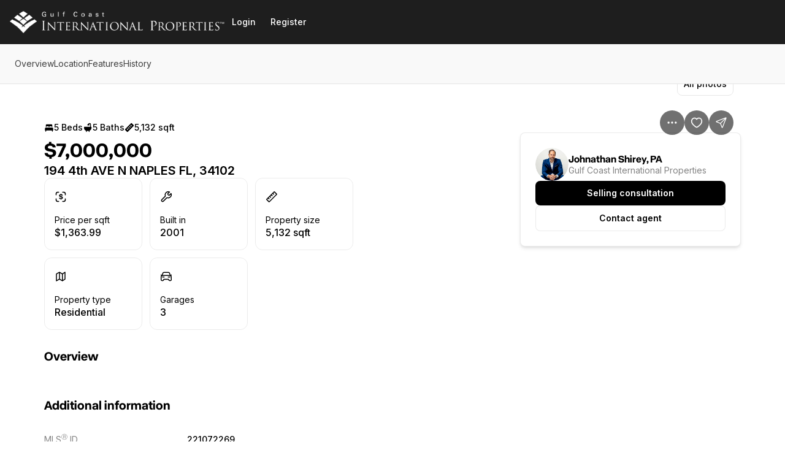

--- FILE ---
content_type: text/css
request_url: https://assets-home-search.luxurypresence.com/_next/static/css/681bcad7d3860557.css
body_size: 100920
content:
.Snackbar_snackbar__4x41O{--lp-snackbar-viewport-padding:16px;top:auto;bottom:var(--mobile-footer-height);padding:var(--lp-snackbar-viewport-padding);width:100dvw;z-index:5}@media(min-width:767px){.Snackbar_snackbar__4x41O{bottom:0}}@media(min-width:564px){.Snackbar_snackbar__4x41O{width:374px}}.Snackbar_snackbar__3axL9{box-shadow:0 10px 10px hsla(0,0%,60%,.1)}.Snackbar_title__D_f1N{min-height:40px}.Snackbar_button__zILqw{all:unset;cursor:pointer;display:flex}.Snackbar_container__aVu8G{position:fixed;top:0;right:0;max-width:100dvw;margin:0;list-style:none;outline:none;z-index:4;height:fit-content}.Snackbar_root__BhjGb[data-state=open]{animation:Snackbar_slideIn__aocCi .15s cubic-bezier(.16,1,.3,1)}.Snackbar_root__BhjGb[data-state=closed]{animation:Snackbar_hide__LhlFX .1s ease-in}.Snackbar_root__BhjGb[data-swipe=move]{transform:translateX(var(--radix-toast-swipe-move-x))}.Snackbar_root__BhjGb[data-swipe=cancel]{transform:translateX(0);transition:transform .2s ease-out}.Snackbar_root__BhjGb[data-swipe=end]{animation:Snackbar_swipeOut__olX3h .1s ease-out}@keyframes Snackbar_hide__LhlFX{0%{opacity:1}to{opacity:0}}@keyframes Snackbar_slideIn__aocCi{0%{transform:translateX(calc(100% + var(--lp-snackbar-viewport-padding, 16px)))}to{transform:translateX(0)}}@keyframes Snackbar_swipeOut__olX3h{0%{transform:translateX(var(--radix-toast-swipe-end-x))}to{transform:translateX(calc(100% + var(--lp-snackbar-viewport-padding, 16px)))}}.Flex_direction-row__PopW8{flex-direction:row}.Flex_direction-column__Klwyo{flex-direction:column}.Flex_direction-row-reverse__ZNPjm{flex-direction:row-reverse}@media screen and (min-width:564px){.Flex_sm--direction-row__9pqFb{flex-direction:row}.Flex_sm--direction-column__YH_ej{flex-direction:column}.Flex_sm--direction-row-reverse__Cemmg{flex-direction:row-reverse}}@media screen and (min-width:767px){.Flex_md--direction-row___k7E3{flex-direction:row}.Flex_md--direction-column__xHIzj{flex-direction:column}.Flex_md--direction-row-reverse__Tq_I3{flex-direction:row-reverse}}@media screen and (min-width:1023px){.Flex_lg--direction-row__G1csk{flex-direction:row}.Flex_lg--direction-column__SCdmC{flex-direction:column}.Flex_lg--direction-row-reverse__OBJBJ{flex-direction:row-reverse}}@media screen and (min-width:1279px){.Flex_xl--direction-row__lvFtg{flex-direction:row}.Flex_xl--direction-column__R4hr_{flex-direction:column}.Flex_xl--direction-row-reverse__wPPYP{flex-direction:row-reverse}}.Flex_align-start__c3K7r{align-items:flex-start}.Flex_align-end__Q4sxg{align-items:flex-end}.Flex_align-center__1Cb1Y{align-items:center}@media screen and (min-width:564px){.Flex_sm--align-start__44djl{align-items:flex-start}.Flex_sm--align-end__TqMdf{align-items:flex-end}.Flex_sm--align-center__fDCyK{align-items:center}}@media screen and (min-width:767px){.Flex_md--align-start__ZYvLR{align-items:flex-start}.Flex_md--align-end__csehT{align-items:flex-end}.Flex_md--align-center__ZLRXq{align-items:center}}@media screen and (min-width:1023px){.Flex_lg--align-start__hcrrD{align-items:flex-start}.Flex_lg--align-end__UNPLR{align-items:flex-end}.Flex_lg--align-center__zfFqc{align-items:center}}@media screen and (min-width:1279px){.Flex_xl--align-start__WBI4G{align-items:flex-start}.Flex_xl--align-end__kQ4Jc{align-items:flex-end}.Flex_xl--align-center__pD8p9{align-items:center}}.Flex_justify-start__jgzdT{justify-content:flex-start}.Flex_justify-end__ff_w2{justify-content:flex-end}.Flex_justify-center__WFE1e{justify-content:center}.Flex_justify-between__P1_bt{justify-content:space-between}.Flex_justify-around__2Lsmo{justify-content:space-around}.Flex_justify-evenly__86swi{justify-content:space-evenly}@media screen and (min-width:564px){.Flex_sm--justify-start__xUniF{justify-content:flex-start}.Flex_sm--justify-end__WqFv4{justify-content:flex-end}.Flex_sm--justify-center__41GpZ{justify-content:center}.Flex_sm--justify-between__jGhtF{justify-content:space-between}.Flex_sm--justify-around__wqUGb{justify-content:space-around}.Flex_sm--justify-evenly__2TjJb{justify-content:space-evenly}}@media screen and (min-width:767px){.Flex_md--justify-start__6PFvK{justify-content:flex-start}.Flex_md--justify-end__MvwyL{justify-content:flex-end}.Flex_md--justify-center__5cW64{justify-content:center}.Flex_md--justify-between__EqVYs{justify-content:space-between}.Flex_md--justify-around__a5l2T{justify-content:space-around}.Flex_md--justify-evenly__mIv5W{justify-content:space-evenly}}@media screen and (min-width:1023px){.Flex_lg--justify-start__mA2NZ{justify-content:flex-start}.Flex_lg--justify-end__UP0Ko{justify-content:flex-end}.Flex_lg--justify-center__FXN4Y{justify-content:center}.Flex_lg--justify-between__L9N9L{justify-content:space-between}.Flex_lg--justify-around__ZpAGP{justify-content:space-around}.Flex_lg--justify-evenly__vVKzw{justify-content:space-evenly}}@media screen and (min-width:1279px){.Flex_xl--justify-start__m0A_f{justify-content:flex-start}.Flex_xl--justify-end__3ul_x{justify-content:flex-end}.Flex_xl--justify-center__V7DE5{justify-content:center}.Flex_xl--justify-between__Dgafz{justify-content:space-between}.Flex_xl--justify-around__kZgLJ{justify-content:space-around}.Flex_xl--justify-evenly__e6aM2{justify-content:space-evenly}}.Flex_wrap-wrap__mcLTw{flex-wrap:wrap}.Flex_wrap-nowrap__jnn01{flex-wrap:nowrap}@media screen and (min-width:564px){.Flex_sm--wrap-wrap__Xtl6N{flex-wrap:wrap}.Flex_sm--wrap-nowrap__fN7p6{flex-wrap:nowrap}}@media screen and (min-width:767px){.Flex_md--wrap-wrap__JGBV8{flex-wrap:wrap}.Flex_md--wrap-nowrap__mk5Ok{flex-wrap:nowrap}}@media screen and (min-width:1023px){.Flex_lg--wrap-wrap__WNjri{flex-wrap:wrap}.Flex_lg--wrap-nowrap__IIInf{flex-wrap:nowrap}}@media screen and (min-width:1279px){.Flex_xl--wrap-wrap__Nr77i{flex-wrap:wrap}.Flex_xl--wrap-nowrap__S68W8{flex-wrap:nowrap}}.Flex_grow-flex__QiaHJ{flex-grow:1}.Flex_grow-none__PP0A_{flex-grow:0}@media screen and (min-width:564px){.Flex_sm--grow-flex__T91NS{flex-grow:1}.Flex_sm--grow-none__CpSo9{flex-grow:0}}@media screen and (min-width:767px){.Flex_md--grow-flex__ZOzDT{flex-grow:1}.Flex_md--grow-none__E6fuL{flex-grow:0}}@media screen and (min-width:1023px){.Flex_lg--grow-flex__Twp5T{flex-grow:1}.Flex_lg--grow-none__lHlTN{flex-grow:0}}@media screen and (min-width:1279px){.Flex_xl--grow-flex__24HZF{flex-grow:1}.Flex_xl--grow-none__FtRum{flex-grow:0}}.Flex_shrink-flex__o0zVw{flex-shrink:1}.Flex_shrink-none__B9jdR{flex-shrink:0}@media screen and (min-width:564px){.Flex_sm--shrink-flex__yqcAz{flex-shrink:1}.Flex_sm--shrink-none__2pUJB{flex-shrink:0}}@media screen and (min-width:767px){.Flex_md--shrink-flex__g7uTF{flex-shrink:1}.Flex_md--shrink-none__jhHgf{flex-shrink:0}}@media screen and (min-width:1023px){.Flex_lg--shrink-flex__pGpUp{flex-shrink:1}.Flex_lg--shrink-none__07R1N{flex-shrink:0}}@media screen and (min-width:1279px){.Flex_xl--shrink-flex__fGNsX{flex-shrink:1}.Flex_xl--shrink-none__TmlkA{flex-shrink:0}}.Flex_basis-none__gbifm{flex-basis:0px}.Flex_basis-auto__iUBpO{flex-basis:auto}.Flex_basis-tiny__Ani3i{flex-basis:2px}.Flex_basis-xxs__mEtaA{flex-basis:4px}.Flex_basis-xs__3MSWi{flex-basis:8px}.Flex_basis-small__LcrfD{flex-basis:10px}.Flex_basis-medium__MlwQe{flex-basis:12px}.Flex_basis-base__CJ365{flex-basis:16px}.Flex_basis-large__lWoa7{flex-basis:20px}.Flex_basis-xl__ZGLqk{flex-basis:24px}.Flex_basis-xxl__HheVs{flex-basis:32px}.Flex_basis-huge__ZV3DT{flex-basis:56px}.Flex_basis-gigantic__w_2_W{flex-basis:72px}.Flex_basis-0__qmaUm{flex-basis:0px}.Flex_basis-1__DuAUi{flex-basis:1px}.Flex_basis-2__ZozPF{flex-basis:2px}.Flex_basis-4__Oo7_F{flex-basis:4px}.Flex_basis-6___LkHN{flex-basis:6px}.Flex_basis-8__lmJcf{flex-basis:8px}.Flex_basis-10__jfUJN{flex-basis:10px}.Flex_basis-12___r3c7{flex-basis:12px}.Flex_basis-14__Q_KN3{flex-basis:14px}.Flex_basis-16__rjtCL{flex-basis:16px}.Flex_basis-18__AFOPb{flex-basis:18px}.Flex_basis-20__NqCTv{flex-basis:20px}.Flex_basis-22__KDJF2{flex-basis:22px}.Flex_basis-24__rQimR{flex-basis:24px}.Flex_basis-28__yaHZf{flex-basis:28px}.Flex_basis-30__L5_qC{flex-basis:30px}.Flex_basis-32__8JOyn{flex-basis:32px}.Flex_basis-34__dCfdl{flex-basis:34px}.Flex_basis-36__fqeJ4{flex-basis:36px}.Flex_basis-40__txx2P{flex-basis:40px}.Flex_basis-48__V549G{flex-basis:48px}.Flex_basis-56__hzaqB{flex-basis:56px}.Flex_basis-64__iAUNc{flex-basis:64px}.Flex_basis-68__Mptqi{flex-basis:68px}.Flex_basis-72__P1EYj{flex-basis:72px}.Flex_basis-80__iZQGe{flex-basis:80px}.Flex_basis-96__pj02l{flex-basis:96px}.Flex_basis-112__aP8kz{flex-basis:112px}.Flex_basis-118___pzot{flex-basis:118px}.Flex_basis-120__iMHx3{flex-basis:120px}.Flex_basis-128__Fzj_m{flex-basis:128px}.Flex_basis-130__5rXaj{flex-basis:130px}.Flex_basis-144__7FdKp{flex-basis:144px}.Flex_basis-160__su4pc{flex-basis:160px}.Flex_basis-172__B2Gm3{flex-basis:172px}.Flex_basis-248__sbdSj{flex-basis:248px}.Flex_basis-300__sZecS{flex-basis:300px}.Flex_basis-320__ZUaGP{flex-basis:320px}.Flex_basis-366___y47m{flex-basis:366px}.Flex_basis-400__ohwnb{flex-basis:400px}@media screen and (min-width:564px){.Flex_sm--basis-none__0vwi1{flex-basis:0px}.Flex_sm--basis-auto__td_8w{flex-basis:auto}.Flex_sm--basis-tiny__YlJrg{flex-basis:2px}.Flex_sm--basis-xxs__YxTW5{flex-basis:4px}.Flex_sm--basis-xs__Qi9vK{flex-basis:8px}.Flex_sm--basis-small__y3b8q{flex-basis:10px}.Flex_sm--basis-medium__Aho8W{flex-basis:12px}.Flex_sm--basis-base__7GGG2{flex-basis:16px}.Flex_sm--basis-large__p1COc{flex-basis:20px}.Flex_sm--basis-xl__RJ3q2{flex-basis:24px}.Flex_sm--basis-xxl__KSiQF{flex-basis:32px}.Flex_sm--basis-huge__9QY6a{flex-basis:56px}.Flex_sm--basis-gigantic__jTGK7{flex-basis:72px}.Flex_sm--basis-0__EcIvQ{flex-basis:0px}.Flex_sm--basis-1__F5J4f{flex-basis:1px}.Flex_sm--basis-2__wqVYW{flex-basis:2px}.Flex_sm--basis-4__s2zZW{flex-basis:4px}.Flex_sm--basis-6__TuFQn{flex-basis:6px}.Flex_sm--basis-8__qrqQ9{flex-basis:8px}.Flex_sm--basis-10__xPfDB{flex-basis:10px}.Flex_sm--basis-12__DUVFL{flex-basis:12px}.Flex_sm--basis-14__GYQeo{flex-basis:14px}.Flex_sm--basis-16__5Foll{flex-basis:16px}.Flex_sm--basis-18__beYmk{flex-basis:18px}.Flex_sm--basis-20__Oot7k{flex-basis:20px}.Flex_sm--basis-22__uvlGw{flex-basis:22px}.Flex_sm--basis-24__KaJdm{flex-basis:24px}.Flex_sm--basis-28__J1jeY{flex-basis:28px}.Flex_sm--basis-30__6NVrR{flex-basis:30px}.Flex_sm--basis-32__Wjwyg{flex-basis:32px}.Flex_sm--basis-34__Ti6Es{flex-basis:34px}.Flex_sm--basis-36__cfgPF{flex-basis:36px}.Flex_sm--basis-40___B2D3{flex-basis:40px}.Flex_sm--basis-48__lCrk5{flex-basis:48px}.Flex_sm--basis-56__Tkt75{flex-basis:56px}.Flex_sm--basis-64__9CFxe{flex-basis:64px}.Flex_sm--basis-68__AwUTc{flex-basis:68px}.Flex_sm--basis-72__vGFUg{flex-basis:72px}.Flex_sm--basis-80__zr1XZ{flex-basis:80px}.Flex_sm--basis-96__Ge5Ii{flex-basis:96px}.Flex_sm--basis-112__A1m3_{flex-basis:112px}.Flex_sm--basis-118__oReAu{flex-basis:118px}.Flex_sm--basis-120__h6FRV{flex-basis:120px}.Flex_sm--basis-128__W9kGT{flex-basis:128px}.Flex_sm--basis-130__80PC0{flex-basis:130px}.Flex_sm--basis-144__97Ma2{flex-basis:144px}.Flex_sm--basis-160__S8Gh7{flex-basis:160px}.Flex_sm--basis-172___ghV3{flex-basis:172px}.Flex_sm--basis-248__5zXUu{flex-basis:248px}.Flex_sm--basis-300__788kK{flex-basis:300px}.Flex_sm--basis-320__Lq4zr{flex-basis:320px}.Flex_sm--basis-366__rUdN0{flex-basis:366px}.Flex_sm--basis-400__o0u_A{flex-basis:400px}}@media screen and (min-width:767px){.Flex_md--basis-none__wzJqS{flex-basis:0px}.Flex_md--basis-auto__Y6JVd{flex-basis:auto}.Flex_md--basis-tiny__LjhJV{flex-basis:2px}.Flex_md--basis-xxs__oQzH5{flex-basis:4px}.Flex_md--basis-xs__sSHzR{flex-basis:8px}.Flex_md--basis-small__kNBR6{flex-basis:10px}.Flex_md--basis-medium__Nce26{flex-basis:12px}.Flex_md--basis-base__zHxS2{flex-basis:16px}.Flex_md--basis-large__l_OTe{flex-basis:20px}.Flex_md--basis-xl__SOi3J{flex-basis:24px}.Flex_md--basis-xxl__sTA2T{flex-basis:32px}.Flex_md--basis-huge__0S38G{flex-basis:56px}.Flex_md--basis-gigantic__knzxt{flex-basis:72px}.Flex_md--basis-0__CaP6R{flex-basis:0px}.Flex_md--basis-1__z9Gi8{flex-basis:1px}.Flex_md--basis-2__64I5o{flex-basis:2px}.Flex_md--basis-4__wJnOF{flex-basis:4px}.Flex_md--basis-6__8N72y{flex-basis:6px}.Flex_md--basis-8__TDqxj{flex-basis:8px}.Flex_md--basis-10__jBWrw{flex-basis:10px}.Flex_md--basis-12__NtYZz{flex-basis:12px}.Flex_md--basis-14__3_31R{flex-basis:14px}.Flex_md--basis-16__wow32{flex-basis:16px}.Flex_md--basis-18__uttXU{flex-basis:18px}.Flex_md--basis-20__YQ4cU{flex-basis:20px}.Flex_md--basis-22__JQ_c7{flex-basis:22px}.Flex_md--basis-24__D8cgB{flex-basis:24px}.Flex_md--basis-28__ypfLv{flex-basis:28px}.Flex_md--basis-30__kvccH{flex-basis:30px}.Flex_md--basis-32__tPSpn{flex-basis:32px}.Flex_md--basis-34__T9YG6{flex-basis:34px}.Flex_md--basis-36__RN0p5{flex-basis:36px}.Flex_md--basis-40__Ad0xi{flex-basis:40px}.Flex_md--basis-48___2dEn{flex-basis:48px}.Flex_md--basis-56__5tden{flex-basis:56px}.Flex_md--basis-64__Do_8w{flex-basis:64px}.Flex_md--basis-68__bUsVt{flex-basis:68px}.Flex_md--basis-72__Dnjg7{flex-basis:72px}.Flex_md--basis-80__oKr1Q{flex-basis:80px}.Flex_md--basis-96__vTa0O{flex-basis:96px}.Flex_md--basis-112__0i1HE{flex-basis:112px}.Flex_md--basis-118__VdnYI{flex-basis:118px}.Flex_md--basis-120__szt3n{flex-basis:120px}.Flex_md--basis-128__uOZA4{flex-basis:128px}.Flex_md--basis-130__H7C1G{flex-basis:130px}.Flex_md--basis-144__TXenD{flex-basis:144px}.Flex_md--basis-160__R_jEP{flex-basis:160px}.Flex_md--basis-172__isHV2{flex-basis:172px}.Flex_md--basis-248__AYCZc{flex-basis:248px}.Flex_md--basis-300__jvC6i{flex-basis:300px}.Flex_md--basis-320__oNIqg{flex-basis:320px}.Flex_md--basis-366__ATx4_{flex-basis:366px}.Flex_md--basis-400__JcFRn{flex-basis:400px}}@media screen and (min-width:1023px){.Flex_lg--basis-none__LXYzd{flex-basis:0px}.Flex_lg--basis-auto__CRkJq{flex-basis:auto}.Flex_lg--basis-tiny__xsDRY{flex-basis:2px}.Flex_lg--basis-xxs__ejfzE{flex-basis:4px}.Flex_lg--basis-xs__0wMxw{flex-basis:8px}.Flex_lg--basis-small__a3WgZ{flex-basis:10px}.Flex_lg--basis-medium__1e0IL{flex-basis:12px}.Flex_lg--basis-base__zr03t{flex-basis:16px}.Flex_lg--basis-large___UtD8{flex-basis:20px}.Flex_lg--basis-xl__c5DiM{flex-basis:24px}.Flex_lg--basis-xxl__ak4QG{flex-basis:32px}.Flex_lg--basis-huge__mSHfa{flex-basis:56px}.Flex_lg--basis-gigantic__EpqVL{flex-basis:72px}.Flex_lg--basis-0__HLjWj{flex-basis:0px}.Flex_lg--basis-1__vQsGM{flex-basis:1px}.Flex_lg--basis-2__xH2H7{flex-basis:2px}.Flex_lg--basis-4___Tn3p{flex-basis:4px}.Flex_lg--basis-6__fmXGF{flex-basis:6px}.Flex_lg--basis-8__bEwev{flex-basis:8px}.Flex_lg--basis-10__uvkqs{flex-basis:10px}.Flex_lg--basis-12__cfKWN{flex-basis:12px}.Flex_lg--basis-14__6PsCj{flex-basis:14px}.Flex_lg--basis-16__Sa6T_{flex-basis:16px}.Flex_lg--basis-18__tSTeJ{flex-basis:18px}.Flex_lg--basis-20__9xdD1{flex-basis:20px}.Flex_lg--basis-22__hU9sh{flex-basis:22px}.Flex_lg--basis-24__xmYM_{flex-basis:24px}.Flex_lg--basis-28__bhovX{flex-basis:28px}.Flex_lg--basis-30__JGQ_5{flex-basis:30px}.Flex_lg--basis-32__THbZz{flex-basis:32px}.Flex_lg--basis-34__ad0qM{flex-basis:34px}.Flex_lg--basis-36__FSAL4{flex-basis:36px}.Flex_lg--basis-40__R_5YG{flex-basis:40px}.Flex_lg--basis-48__A18uV{flex-basis:48px}.Flex_lg--basis-56__DsfDF{flex-basis:56px}.Flex_lg--basis-64__1i8ba{flex-basis:64px}.Flex_lg--basis-68__rVAlq{flex-basis:68px}.Flex_lg--basis-72__LvsHz{flex-basis:72px}.Flex_lg--basis-80__FdCmO{flex-basis:80px}.Flex_lg--basis-96__RuyED{flex-basis:96px}.Flex_lg--basis-112__bCDC5{flex-basis:112px}.Flex_lg--basis-118___0m7i{flex-basis:118px}.Flex_lg--basis-120__rFEOK{flex-basis:120px}.Flex_lg--basis-128__stJdS{flex-basis:128px}.Flex_lg--basis-130__H5LnO{flex-basis:130px}.Flex_lg--basis-144__6aZ7G{flex-basis:144px}.Flex_lg--basis-160__bqc7X{flex-basis:160px}.Flex_lg--basis-172__EhOZk{flex-basis:172px}.Flex_lg--basis-248__ityBw{flex-basis:248px}.Flex_lg--basis-300__Fhifq{flex-basis:300px}.Flex_lg--basis-320__FZKW2{flex-basis:320px}.Flex_lg--basis-366__5sieO{flex-basis:366px}.Flex_lg--basis-400__k6UwO{flex-basis:400px}}@media screen and (min-width:1279px){.Flex_xl--basis-none__A3MJV{flex-basis:0px}.Flex_xl--basis-auto__Q9yxX{flex-basis:auto}.Flex_xl--basis-tiny__43w_5{flex-basis:2px}.Flex_xl--basis-xxs__CJd1H{flex-basis:4px}.Flex_xl--basis-xs__EeUPQ{flex-basis:8px}.Flex_xl--basis-small__okoLi{flex-basis:10px}.Flex_xl--basis-medium__4i_HO{flex-basis:12px}.Flex_xl--basis-base__DNlBK{flex-basis:16px}.Flex_xl--basis-large__MbtQP{flex-basis:20px}.Flex_xl--basis-xl__uBrfh{flex-basis:24px}.Flex_xl--basis-xxl__c3zKO{flex-basis:32px}.Flex_xl--basis-huge__z2Yvz{flex-basis:56px}.Flex_xl--basis-gigantic__EaHmN{flex-basis:72px}.Flex_xl--basis-0__GRCng{flex-basis:0px}.Flex_xl--basis-1__1Ri28{flex-basis:1px}.Flex_xl--basis-2__sqOX0{flex-basis:2px}.Flex_xl--basis-4__upv4l{flex-basis:4px}.Flex_xl--basis-6__O5NYy{flex-basis:6px}.Flex_xl--basis-8__mhNZR{flex-basis:8px}.Flex_xl--basis-10__lLn_D{flex-basis:10px}.Flex_xl--basis-12__TvdCF{flex-basis:12px}.Flex_xl--basis-14__w3HLE{flex-basis:14px}.Flex_xl--basis-16__FCpLC{flex-basis:16px}.Flex_xl--basis-18___jGzE{flex-basis:18px}.Flex_xl--basis-20___S96d{flex-basis:20px}.Flex_xl--basis-22__drvth{flex-basis:22px}.Flex_xl--basis-24__IwRuK{flex-basis:24px}.Flex_xl--basis-28__EsK07{flex-basis:28px}.Flex_xl--basis-30__WdQ_9{flex-basis:30px}.Flex_xl--basis-32__yyb6i{flex-basis:32px}.Flex_xl--basis-34__JC4_K{flex-basis:34px}.Flex_xl--basis-36__hhlEQ{flex-basis:36px}.Flex_xl--basis-40__nTkXY{flex-basis:40px}.Flex_xl--basis-48__37f_w{flex-basis:48px}.Flex_xl--basis-56__1u9qR{flex-basis:56px}.Flex_xl--basis-64__zmqrZ{flex-basis:64px}.Flex_xl--basis-68__XFEeC{flex-basis:68px}.Flex_xl--basis-72__UifhC{flex-basis:72px}.Flex_xl--basis-80__TDkM8{flex-basis:80px}.Flex_xl--basis-96__KB5Qp{flex-basis:96px}.Flex_xl--basis-112__TAXQW{flex-basis:112px}.Flex_xl--basis-118__p_2Bb{flex-basis:118px}.Flex_xl--basis-120__AdG5n{flex-basis:120px}.Flex_xl--basis-128__59CnP{flex-basis:128px}.Flex_xl--basis-130__FdtnB{flex-basis:130px}.Flex_xl--basis-144__2h_yC{flex-basis:144px}.Flex_xl--basis-160__U8uyX{flex-basis:160px}.Flex_xl--basis-172__KkuZs{flex-basis:172px}.Flex_xl--basis-248__XPT84{flex-basis:248px}.Flex_xl--basis-300__KuhQO{flex-basis:300px}.Flex_xl--basis-320__NzGJZ{flex-basis:320px}.Flex_xl--basis-366___KTFH{flex-basis:366px}.Flex_xl--basis-400__um3yj{flex-basis:400px}}.Flex_gap-none__0noHb{gap:0}.Flex_gap-auto__SB3_B{gap:auto}.Flex_gap-tiny__qj0pr{gap:2px}.Flex_gap-xxs__RnujI{gap:4px}.Flex_gap-xs__edtWk{gap:8px}.Flex_gap-small__OD0Vt{gap:10px}.Flex_gap-medium__zByDP{gap:12px}.Flex_gap-base__9oCWw{gap:16px}.Flex_gap-large__TkFt_{gap:20px}.Flex_gap-xl__biF_G{gap:24px}.Flex_gap-xxl__zunvP{gap:32px}.Flex_gap-huge__8_nZ8{gap:56px}.Flex_gap-gigantic__VJwrW{gap:72px}.Flex_gap-0__sWUyT{gap:0}.Flex_gap-1__V_tN_{gap:1px}.Flex_gap-2__lyUY_{gap:2px}.Flex_gap-4___gqSL{gap:4px}.Flex_gap-6__ERBTV{gap:6px}.Flex_gap-8__k_oPJ{gap:8px}.Flex_gap-10__ggirI{gap:10px}.Flex_gap-12__WMXpV{gap:12px}.Flex_gap-14__ECbRR{gap:14px}.Flex_gap-16__F6cmm{gap:16px}.Flex_gap-18__ZdJZm{gap:18px}.Flex_gap-20__gfY_F{gap:20px}.Flex_gap-22__tPYA3{gap:22px}.Flex_gap-24__5czYA{gap:24px}.Flex_gap-28__ElmB8{gap:28px}.Flex_gap-30__7wGn6{gap:30px}.Flex_gap-32__pH4Qi{gap:32px}.Flex_gap-34__Yp86P{gap:34px}.Flex_gap-36__7pgnx{gap:36px}.Flex_gap-40__72CML{gap:40px}.Flex_gap-48__5ZW1_{gap:48px}.Flex_gap-56__lGxQs{gap:56px}.Flex_gap-64__Y4dnW{gap:64px}.Flex_gap-68__moyby{gap:68px}.Flex_gap-72__IbHER{gap:72px}.Flex_gap-80__N_O70{gap:80px}.Flex_gap-96__t8SBE{gap:96px}.Flex_gap-112__X9qoQ{gap:112px}.Flex_gap-118__1BII8{gap:118px}.Flex_gap-120__Dhgkw{gap:120px}.Flex_gap-128__c0uR_{gap:128px}.Flex_gap-130__yNLu4{gap:130px}.Flex_gap-144__Nj_8d{gap:144px}.Flex_gap-160__8QxkH{gap:160px}.Flex_gap-172__T2X_1{gap:172px}.Flex_gap-248__xR_Qk{gap:248px}.Flex_gap-300__3kycG{gap:300px}.Flex_gap-320__QP9v7{gap:320px}.Flex_gap-366__t0kRZ{gap:366px}.Flex_gap-400__rHzik{gap:400px}@media screen and (min-width:564px){.Flex_sm--gap-none__W7Idb{gap:0}.Flex_sm--gap-auto__4_kHa{gap:auto}.Flex_sm--gap-tiny__naXbi{gap:2px}.Flex_sm--gap-xxs__ZH_Bf{gap:4px}.Flex_sm--gap-xs__k_3q0{gap:8px}.Flex_sm--gap-small__GTQin{gap:10px}.Flex_sm--gap-medium__KLYUg{gap:12px}.Flex_sm--gap-base___f_yC{gap:16px}.Flex_sm--gap-large__zSlsa{gap:20px}.Flex_sm--gap-xl__Msr0U{gap:24px}.Flex_sm--gap-xxl__LML7m{gap:32px}.Flex_sm--gap-huge___7IdV{gap:56px}.Flex_sm--gap-gigantic__aDgvz{gap:72px}.Flex_sm--gap-0__Nsbvy{gap:0}.Flex_sm--gap-1__d0ap8{gap:1px}.Flex_sm--gap-2__WUbcU{gap:2px}.Flex_sm--gap-4__mgKxH{gap:4px}.Flex_sm--gap-6__apYrj{gap:6px}.Flex_sm--gap-8__yFiCH{gap:8px}.Flex_sm--gap-10__r9pUW{gap:10px}.Flex_sm--gap-12__iuIYI{gap:12px}.Flex_sm--gap-14__JKZ6Z{gap:14px}.Flex_sm--gap-16__natwY{gap:16px}.Flex_sm--gap-18__DQxwC{gap:18px}.Flex_sm--gap-20__ZFXxx{gap:20px}.Flex_sm--gap-22__Axt_x{gap:22px}.Flex_sm--gap-24__m4FOs{gap:24px}.Flex_sm--gap-28__Em7fM{gap:28px}.Flex_sm--gap-30__Ryu5q{gap:30px}.Flex_sm--gap-32__e23Mv{gap:32px}.Flex_sm--gap-34__0sqpY{gap:34px}.Flex_sm--gap-36__QWNq1{gap:36px}.Flex_sm--gap-40__Ufs6l{gap:40px}.Flex_sm--gap-48__kyMOw{gap:48px}.Flex_sm--gap-56__TV3S0{gap:56px}.Flex_sm--gap-64__ANmsg{gap:64px}.Flex_sm--gap-68__ZQC10{gap:68px}.Flex_sm--gap-72__mD7WP{gap:72px}.Flex_sm--gap-80__Zi_5q{gap:80px}.Flex_sm--gap-96__0qqCT{gap:96px}.Flex_sm--gap-112__4vder{gap:112px}.Flex_sm--gap-118__nGk4i{gap:118px}.Flex_sm--gap-120__Kch5u{gap:120px}.Flex_sm--gap-128__ZuwtA{gap:128px}.Flex_sm--gap-130__WsMHb{gap:130px}.Flex_sm--gap-144__D5bir{gap:144px}.Flex_sm--gap-160__UwwsM{gap:160px}.Flex_sm--gap-172__PQWse{gap:172px}.Flex_sm--gap-248__asHwH{gap:248px}.Flex_sm--gap-300__esklX{gap:300px}.Flex_sm--gap-320__4vt6i{gap:320px}.Flex_sm--gap-366__uzHzn{gap:366px}.Flex_sm--gap-400__bzrcN{gap:400px}}@media screen and (min-width:767px){.Flex_md--gap-none__PWbVn{gap:0}.Flex_md--gap-auto__mHR_f{gap:auto}.Flex_md--gap-tiny__89Lov{gap:2px}.Flex_md--gap-xxs__r3UZ7{gap:4px}.Flex_md--gap-xs__IhKJM{gap:8px}.Flex_md--gap-small__zD5WS{gap:10px}.Flex_md--gap-medium__3KNg8{gap:12px}.Flex_md--gap-base__EIYAl{gap:16px}.Flex_md--gap-large__zyGxX{gap:20px}.Flex_md--gap-xl__EVL62{gap:24px}.Flex_md--gap-xxl__PpFDv{gap:32px}.Flex_md--gap-huge__ngFND{gap:56px}.Flex_md--gap-gigantic__9d39H{gap:72px}.Flex_md--gap-0__gfrcG{gap:0}.Flex_md--gap-1__zUaYZ{gap:1px}.Flex_md--gap-2__4tB5U{gap:2px}.Flex_md--gap-4__Ofojc{gap:4px}.Flex_md--gap-6__zKpOd{gap:6px}.Flex_md--gap-8__ZYnwY{gap:8px}.Flex_md--gap-10__acthK{gap:10px}.Flex_md--gap-12__sHmKV{gap:12px}.Flex_md--gap-14__WtJpi{gap:14px}.Flex_md--gap-16__CnDEa{gap:16px}.Flex_md--gap-18__K6sxh{gap:18px}.Flex_md--gap-20__NFa6S{gap:20px}.Flex_md--gap-22__x38gG{gap:22px}.Flex_md--gap-24__RdN9n{gap:24px}.Flex_md--gap-28__Z3LSA{gap:28px}.Flex_md--gap-30__MYRps{gap:30px}.Flex_md--gap-32__5_YRX{gap:32px}.Flex_md--gap-34__nXv1k{gap:34px}.Flex_md--gap-36___K9Uz{gap:36px}.Flex_md--gap-40__lWAWj{gap:40px}.Flex_md--gap-48__ZoWtE{gap:48px}.Flex_md--gap-56__x7AjM{gap:56px}.Flex_md--gap-64__P_jvw{gap:64px}.Flex_md--gap-68__3_MaD{gap:68px}.Flex_md--gap-72__gDSTG{gap:72px}.Flex_md--gap-80__GHy18{gap:80px}.Flex_md--gap-96__fJ2Ru{gap:96px}.Flex_md--gap-112__SWJeR{gap:112px}.Flex_md--gap-118__UZsig{gap:118px}.Flex_md--gap-120___xnUF{gap:120px}.Flex_md--gap-128__EhxTr{gap:128px}.Flex_md--gap-130__TwgNi{gap:130px}.Flex_md--gap-144__NJUtK{gap:144px}.Flex_md--gap-160__yoAcm{gap:160px}.Flex_md--gap-172__RKyAk{gap:172px}.Flex_md--gap-248__gWIal{gap:248px}.Flex_md--gap-300__MZTk3{gap:300px}.Flex_md--gap-320__yFiyJ{gap:320px}.Flex_md--gap-366__02wa6{gap:366px}.Flex_md--gap-400__3x45k{gap:400px}}@media screen and (min-width:1023px){.Flex_lg--gap-none__aOpVL{gap:0}.Flex_lg--gap-auto__avVfT{gap:auto}.Flex_lg--gap-tiny__gkV2n{gap:2px}.Flex_lg--gap-xxs__TxfAS{gap:4px}.Flex_lg--gap-xs__7ZBWM{gap:8px}.Flex_lg--gap-small__jhEGB{gap:10px}.Flex_lg--gap-medium__E2Hvi{gap:12px}.Flex_lg--gap-base__0FSNk{gap:16px}.Flex_lg--gap-large__WeJ2V{gap:20px}.Flex_lg--gap-xl__r2HFm{gap:24px}.Flex_lg--gap-xxl__QFDJY{gap:32px}.Flex_lg--gap-huge__26OeQ{gap:56px}.Flex_lg--gap-gigantic__iJJGz{gap:72px}.Flex_lg--gap-0__hoxOq{gap:0}.Flex_lg--gap-1__mJCHN{gap:1px}.Flex_lg--gap-2__bW6mU{gap:2px}.Flex_lg--gap-4__TrGLb{gap:4px}.Flex_lg--gap-6__uB7Y6{gap:6px}.Flex_lg--gap-8__oaKEk{gap:8px}.Flex_lg--gap-10__jQEc2{gap:10px}.Flex_lg--gap-12___WCAT{gap:12px}.Flex_lg--gap-14__3KXVc{gap:14px}.Flex_lg--gap-16__x7eVt{gap:16px}.Flex_lg--gap-18__dBsee{gap:18px}.Flex_lg--gap-20__1R8_5{gap:20px}.Flex_lg--gap-22__fhYQe{gap:22px}.Flex_lg--gap-24__Oj3EH{gap:24px}.Flex_lg--gap-28__jCW5E{gap:28px}.Flex_lg--gap-30__SWQhO{gap:30px}.Flex_lg--gap-32__2txVx{gap:32px}.Flex_lg--gap-34__7rhpZ{gap:34px}.Flex_lg--gap-36__wzy3t{gap:36px}.Flex_lg--gap-40__5wIw7{gap:40px}.Flex_lg--gap-48___4Han{gap:48px}.Flex_lg--gap-56__v0IyE{gap:56px}.Flex_lg--gap-64__496Iq{gap:64px}.Flex_lg--gap-68__D6pr2{gap:68px}.Flex_lg--gap-72__wDA78{gap:72px}.Flex_lg--gap-80__qUDtJ{gap:80px}.Flex_lg--gap-96__iy2uw{gap:96px}.Flex_lg--gap-112__S_MpC{gap:112px}.Flex_lg--gap-118__c5GhG{gap:118px}.Flex_lg--gap-120__VmP52{gap:120px}.Flex_lg--gap-128__fVqk9{gap:128px}.Flex_lg--gap-130__B3LY5{gap:130px}.Flex_lg--gap-144__f2W_m{gap:144px}.Flex_lg--gap-160__OdgRj{gap:160px}.Flex_lg--gap-172__S34AW{gap:172px}.Flex_lg--gap-248__ZDoB2{gap:248px}.Flex_lg--gap-300__nc36i{gap:300px}.Flex_lg--gap-320__JkCzr{gap:320px}.Flex_lg--gap-366__Bhkbe{gap:366px}.Flex_lg--gap-400__asong{gap:400px}}@media screen and (min-width:1279px){.Flex_xl--gap-none__STvGG{gap:0}.Flex_xl--gap-auto__20j2n{gap:auto}.Flex_xl--gap-tiny__Sj9t7{gap:2px}.Flex_xl--gap-xxs__lsFkB{gap:4px}.Flex_xl--gap-xs__9HV43{gap:8px}.Flex_xl--gap-small__60Z3y{gap:10px}.Flex_xl--gap-medium__OIa49{gap:12px}.Flex_xl--gap-base__GuILV{gap:16px}.Flex_xl--gap-large__25Mc7{gap:20px}.Flex_xl--gap-xl__5vz__{gap:24px}.Flex_xl--gap-xxl__A4hiW{gap:32px}.Flex_xl--gap-huge__SPhHC{gap:56px}.Flex_xl--gap-gigantic__gT3Lm{gap:72px}.Flex_xl--gap-0___bLxZ{gap:0}.Flex_xl--gap-1__cKGH4{gap:1px}.Flex_xl--gap-2__e2dIN{gap:2px}.Flex_xl--gap-4___KN5A{gap:4px}.Flex_xl--gap-6__VgQ6w{gap:6px}.Flex_xl--gap-8__DTH3j{gap:8px}.Flex_xl--gap-10__hbEtJ{gap:10px}.Flex_xl--gap-12__RQjbI{gap:12px}.Flex_xl--gap-14__AGjc5{gap:14px}.Flex_xl--gap-16__5n9tl{gap:16px}.Flex_xl--gap-18___D4L0{gap:18px}.Flex_xl--gap-20__7aPBR{gap:20px}.Flex_xl--gap-22__hmulm{gap:22px}.Flex_xl--gap-24__KYTud{gap:24px}.Flex_xl--gap-28__qn5xf{gap:28px}.Flex_xl--gap-30__x5i4q{gap:30px}.Flex_xl--gap-32__8_lNz{gap:32px}.Flex_xl--gap-34__WEcD7{gap:34px}.Flex_xl--gap-36__2Oj19{gap:36px}.Flex_xl--gap-40__PwZT1{gap:40px}.Flex_xl--gap-48__ANyaC{gap:48px}.Flex_xl--gap-56__TrgPR{gap:56px}.Flex_xl--gap-64__yIY2t{gap:64px}.Flex_xl--gap-68__Ca_hm{gap:68px}.Flex_xl--gap-72__gb6bO{gap:72px}.Flex_xl--gap-80__B4f0k{gap:80px}.Flex_xl--gap-96__3uZ9O{gap:96px}.Flex_xl--gap-112__pW4An{gap:112px}.Flex_xl--gap-118__d7WUW{gap:118px}.Flex_xl--gap-120__BpN12{gap:120px}.Flex_xl--gap-128__cNMKS{gap:128px}.Flex_xl--gap-130___Dzpk{gap:130px}.Flex_xl--gap-144__jvKk1{gap:144px}.Flex_xl--gap-160__4kGdv{gap:160px}.Flex_xl--gap-172__01hWK{gap:172px}.Flex_xl--gap-248__Gngws{gap:248px}.Flex_xl--gap-300__5JR_c{gap:300px}.Flex_xl--gap-320__S5d5x{gap:320px}.Flex_xl--gap-366__5n3tU{gap:366px}.Flex_xl--gap-400__T_IOC{gap:400px}}.Flex_gap-y-none__7juxl{row-gap:0}.Flex_gap-y-auto__daE_U{row-gap:auto}.Flex_gap-y-tiny__eXEKz{row-gap:2px}.Flex_gap-y-xxs__Mg08H{row-gap:4px}.Flex_gap-y-xs__NTmHs{row-gap:8px}.Flex_gap-y-small__aLTLE{row-gap:10px}.Flex_gap-y-medium__IMj1Y{row-gap:12px}.Flex_gap-y-base__WqTO1{row-gap:16px}.Flex_gap-y-large__64tzv{row-gap:20px}.Flex_gap-y-xl__TvAiv{row-gap:24px}.Flex_gap-y-xxl__GdXyf{row-gap:32px}.Flex_gap-y-huge__18TWN{row-gap:56px}.Flex_gap-y-gigantic__A8ANV{row-gap:72px}.Flex_gap-y-0__oWgDB{row-gap:0}.Flex_gap-y-1__5KKCL{row-gap:1px}.Flex_gap-y-2__iFlsD{row-gap:2px}.Flex_gap-y-4__Xp7f2{row-gap:4px}.Flex_gap-y-6__4FdnS{row-gap:6px}.Flex_gap-y-8__A0D_q{row-gap:8px}.Flex_gap-y-10__Fytax{row-gap:10px}.Flex_gap-y-12___pJG4{row-gap:12px}.Flex_gap-y-14__u_OJD{row-gap:14px}.Flex_gap-y-16___sm6N{row-gap:16px}.Flex_gap-y-18__sjei_{row-gap:18px}.Flex_gap-y-20__Ekfxl{row-gap:20px}.Flex_gap-y-22__EYKiG{row-gap:22px}.Flex_gap-y-24__AIMD_{row-gap:24px}.Flex_gap-y-28__n4dkC{row-gap:28px}.Flex_gap-y-30__q3yG_{row-gap:30px}.Flex_gap-y-32__eCTK4{row-gap:32px}.Flex_gap-y-34__Sr_ME{row-gap:34px}.Flex_gap-y-36__qh5hA{row-gap:36px}.Flex_gap-y-40__tc_Xt{row-gap:40px}.Flex_gap-y-48__qxTNU{row-gap:48px}.Flex_gap-y-56__ip9cg{row-gap:56px}.Flex_gap-y-64__yiIar{row-gap:64px}.Flex_gap-y-68__snPrp{row-gap:68px}.Flex_gap-y-72__KtsEY{row-gap:72px}.Flex_gap-y-80__dsdMe{row-gap:80px}.Flex_gap-y-96__rXw9n{row-gap:96px}.Flex_gap-y-112__QRSGy{row-gap:112px}.Flex_gap-y-118__P5BJV{row-gap:118px}.Flex_gap-y-120__p2lF0{row-gap:120px}.Flex_gap-y-128__3RENy{row-gap:128px}.Flex_gap-y-130__9ZNMQ{row-gap:130px}.Flex_gap-y-144__lXFAV{row-gap:144px}.Flex_gap-y-160__pG4A4{row-gap:160px}.Flex_gap-y-172__brwLd{row-gap:172px}.Flex_gap-y-248__n5VYQ{row-gap:248px}.Flex_gap-y-300__3_1BC{row-gap:300px}.Flex_gap-y-320__hkmWc{row-gap:320px}.Flex_gap-y-366__fV00b{row-gap:366px}.Flex_gap-y-400__8EgKy{row-gap:400px}@media screen and (min-width:564px){.Flex_sm--gap-y-none__lue0W{row-gap:0}.Flex_sm--gap-y-auto__NJlyU{row-gap:auto}.Flex_sm--gap-y-tiny__QBIpg{row-gap:2px}.Flex_sm--gap-y-xxs__5tLTf{row-gap:4px}.Flex_sm--gap-y-xs__APysp{row-gap:8px}.Flex_sm--gap-y-small__fRm2d{row-gap:10px}.Flex_sm--gap-y-medium__5_om1{row-gap:12px}.Flex_sm--gap-y-base__TYvJT{row-gap:16px}.Flex_sm--gap-y-large__FhAWp{row-gap:20px}.Flex_sm--gap-y-xl__Dm5Rl{row-gap:24px}.Flex_sm--gap-y-xxl__xKbM3{row-gap:32px}.Flex_sm--gap-y-huge__bfUtO{row-gap:56px}.Flex_sm--gap-y-gigantic__XLjHw{row-gap:72px}.Flex_sm--gap-y-0__HQlwa{row-gap:0}.Flex_sm--gap-y-1__x33gL{row-gap:1px}.Flex_sm--gap-y-2__a2Ibd{row-gap:2px}.Flex_sm--gap-y-4__YMXT0{row-gap:4px}.Flex_sm--gap-y-6__pxHcq{row-gap:6px}.Flex_sm--gap-y-8__A5YpK{row-gap:8px}.Flex_sm--gap-y-10__QXAxK{row-gap:10px}.Flex_sm--gap-y-12__C0dgz{row-gap:12px}.Flex_sm--gap-y-14__kTWKM{row-gap:14px}.Flex_sm--gap-y-16__5QfY_{row-gap:16px}.Flex_sm--gap-y-18__lq_hz{row-gap:18px}.Flex_sm--gap-y-20__LzvSC{row-gap:20px}.Flex_sm--gap-y-22__0tRl6{row-gap:22px}.Flex_sm--gap-y-24__uEsHz{row-gap:24px}.Flex_sm--gap-y-28__hQL1Y{row-gap:28px}.Flex_sm--gap-y-30__5dXfy{row-gap:30px}.Flex_sm--gap-y-32__aLwrP{row-gap:32px}.Flex_sm--gap-y-34__JIC6C{row-gap:34px}.Flex_sm--gap-y-36__I5LGX{row-gap:36px}.Flex_sm--gap-y-40__LBUtt{row-gap:40px}.Flex_sm--gap-y-48__hjgkk{row-gap:48px}.Flex_sm--gap-y-56__ehEA4{row-gap:56px}.Flex_sm--gap-y-64__2Oz_d{row-gap:64px}.Flex_sm--gap-y-68__LPkAJ{row-gap:68px}.Flex_sm--gap-y-72__cYRwz{row-gap:72px}.Flex_sm--gap-y-80__jfMGl{row-gap:80px}.Flex_sm--gap-y-96__xj1z3{row-gap:96px}.Flex_sm--gap-y-112__SXRLO{row-gap:112px}.Flex_sm--gap-y-118__n09mi{row-gap:118px}.Flex_sm--gap-y-120__XGs0p{row-gap:120px}.Flex_sm--gap-y-128__ToQ7_{row-gap:128px}.Flex_sm--gap-y-130__YlTOK{row-gap:130px}.Flex_sm--gap-y-144__HH4ik{row-gap:144px}.Flex_sm--gap-y-160__mpWqX{row-gap:160px}.Flex_sm--gap-y-172__Knvhz{row-gap:172px}.Flex_sm--gap-y-248__3J0C4{row-gap:248px}.Flex_sm--gap-y-300__KKl9d{row-gap:300px}.Flex_sm--gap-y-320__5wo2_{row-gap:320px}.Flex_sm--gap-y-366__Bm1j6{row-gap:366px}.Flex_sm--gap-y-400__HRF5o{row-gap:400px}}@media screen and (min-width:767px){.Flex_md--gap-y-none__DYytL{row-gap:0}.Flex_md--gap-y-auto__FMRi2{row-gap:auto}.Flex_md--gap-y-tiny__fGFgO{row-gap:2px}.Flex_md--gap-y-xxs__BRZYz{row-gap:4px}.Flex_md--gap-y-xs__X2okn{row-gap:8px}.Flex_md--gap-y-small__y05e4{row-gap:10px}.Flex_md--gap-y-medium__VEjnF{row-gap:12px}.Flex_md--gap-y-base__eiyEE{row-gap:16px}.Flex_md--gap-y-large__ttB3s{row-gap:20px}.Flex_md--gap-y-xl___R4C3{row-gap:24px}.Flex_md--gap-y-xxl__h_N3B{row-gap:32px}.Flex_md--gap-y-huge__bnk_B{row-gap:56px}.Flex_md--gap-y-gigantic__NOJw_{row-gap:72px}.Flex_md--gap-y-0__hiCOq{row-gap:0}.Flex_md--gap-y-1__CP_Zm{row-gap:1px}.Flex_md--gap-y-2__89u4Z{row-gap:2px}.Flex_md--gap-y-4__Z4vK6{row-gap:4px}.Flex_md--gap-y-6__kEfVC{row-gap:6px}.Flex_md--gap-y-8__n5QsT{row-gap:8px}.Flex_md--gap-y-10__QWG94{row-gap:10px}.Flex_md--gap-y-12__Tjeqn{row-gap:12px}.Flex_md--gap-y-14__VPcN7{row-gap:14px}.Flex_md--gap-y-16__PElXm{row-gap:16px}.Flex_md--gap-y-18__Q5dY_{row-gap:18px}.Flex_md--gap-y-20__VRPRd{row-gap:20px}.Flex_md--gap-y-22__xsO3u{row-gap:22px}.Flex_md--gap-y-24__d7KHy{row-gap:24px}.Flex_md--gap-y-28__e9wJ0{row-gap:28px}.Flex_md--gap-y-30__yltF9{row-gap:30px}.Flex_md--gap-y-32__sGs_X{row-gap:32px}.Flex_md--gap-y-34__C4ye_{row-gap:34px}.Flex_md--gap-y-36__oTOoL{row-gap:36px}.Flex_md--gap-y-40__j8cbs{row-gap:40px}.Flex_md--gap-y-48__gch11{row-gap:48px}.Flex_md--gap-y-56__5V1et{row-gap:56px}.Flex_md--gap-y-64__burkA{row-gap:64px}.Flex_md--gap-y-68__hCeFi{row-gap:68px}.Flex_md--gap-y-72___ryOu{row-gap:72px}.Flex_md--gap-y-80__fwVdy{row-gap:80px}.Flex_md--gap-y-96__gxcZ8{row-gap:96px}.Flex_md--gap-y-112__OHBs2{row-gap:112px}.Flex_md--gap-y-118__KRT6e{row-gap:118px}.Flex_md--gap-y-120__hrjX8{row-gap:120px}.Flex_md--gap-y-128__2HhwG{row-gap:128px}.Flex_md--gap-y-130__eDKRx{row-gap:130px}.Flex_md--gap-y-144__wm26u{row-gap:144px}.Flex_md--gap-y-160__YFw4v{row-gap:160px}.Flex_md--gap-y-172__jvTY7{row-gap:172px}.Flex_md--gap-y-248__qhKIN{row-gap:248px}.Flex_md--gap-y-300__CTUWB{row-gap:300px}.Flex_md--gap-y-320__Zd0mp{row-gap:320px}.Flex_md--gap-y-366__RemIK{row-gap:366px}.Flex_md--gap-y-400__tL8_X{row-gap:400px}}@media screen and (min-width:1023px){.Flex_lg--gap-y-none__DpTIO{row-gap:0}.Flex_lg--gap-y-auto__bjIqH{row-gap:auto}.Flex_lg--gap-y-tiny__QRfUE{row-gap:2px}.Flex_lg--gap-y-xxs__0O1zQ{row-gap:4px}.Flex_lg--gap-y-xs__DXXkM{row-gap:8px}.Flex_lg--gap-y-small__ahdz9{row-gap:10px}.Flex_lg--gap-y-medium__o6PvG{row-gap:12px}.Flex_lg--gap-y-base__e7DIY{row-gap:16px}.Flex_lg--gap-y-large__ywqNy{row-gap:20px}.Flex_lg--gap-y-xl__Dkj_I{row-gap:24px}.Flex_lg--gap-y-xxl__F8Nr2{row-gap:32px}.Flex_lg--gap-y-huge__3qgDe{row-gap:56px}.Flex_lg--gap-y-gigantic__dZA5r{row-gap:72px}.Flex_lg--gap-y-0__ga20i{row-gap:0}.Flex_lg--gap-y-1__WS9mu{row-gap:1px}.Flex_lg--gap-y-2__HfuJw{row-gap:2px}.Flex_lg--gap-y-4__ukYO9{row-gap:4px}.Flex_lg--gap-y-6__WSvN_{row-gap:6px}.Flex_lg--gap-y-8__uPYla{row-gap:8px}.Flex_lg--gap-y-10__ihNjV{row-gap:10px}.Flex_lg--gap-y-12__f8_Ly{row-gap:12px}.Flex_lg--gap-y-14__R8HDK{row-gap:14px}.Flex_lg--gap-y-16__k1q0J{row-gap:16px}.Flex_lg--gap-y-18__kOGPL{row-gap:18px}.Flex_lg--gap-y-20__DSfso{row-gap:20px}.Flex_lg--gap-y-22__dm5QL{row-gap:22px}.Flex_lg--gap-y-24__3fb2x{row-gap:24px}.Flex_lg--gap-y-28__SJr1J{row-gap:28px}.Flex_lg--gap-y-30__jQhX2{row-gap:30px}.Flex_lg--gap-y-32__HtGS9{row-gap:32px}.Flex_lg--gap-y-34__DPE_j{row-gap:34px}.Flex_lg--gap-y-36__wVZB9{row-gap:36px}.Flex_lg--gap-y-40__iTkti{row-gap:40px}.Flex_lg--gap-y-48__6F2Ar{row-gap:48px}.Flex_lg--gap-y-56__sCaWE{row-gap:56px}.Flex_lg--gap-y-64__ikgEZ{row-gap:64px}.Flex_lg--gap-y-68__O5r71{row-gap:68px}.Flex_lg--gap-y-72__h0z1o{row-gap:72px}.Flex_lg--gap-y-80__wCyni{row-gap:80px}.Flex_lg--gap-y-96__2A3HH{row-gap:96px}.Flex_lg--gap-y-112__c0j_L{row-gap:112px}.Flex_lg--gap-y-118__OFE3u{row-gap:118px}.Flex_lg--gap-y-120__R8pWX{row-gap:120px}.Flex_lg--gap-y-128__j6YB_{row-gap:128px}.Flex_lg--gap-y-130__Y30Db{row-gap:130px}.Flex_lg--gap-y-144__txN96{row-gap:144px}.Flex_lg--gap-y-160__qEW_7{row-gap:160px}.Flex_lg--gap-y-172__WaUYK{row-gap:172px}.Flex_lg--gap-y-248__MJGHG{row-gap:248px}.Flex_lg--gap-y-300__rt65v{row-gap:300px}.Flex_lg--gap-y-320__mNhVz{row-gap:320px}.Flex_lg--gap-y-366__Bhlne{row-gap:366px}.Flex_lg--gap-y-400__BMcyR{row-gap:400px}}@media screen and (min-width:1279px){.Flex_xl--gap-y-none__hwI4M{row-gap:0}.Flex_xl--gap-y-auto__QBT5i{row-gap:auto}.Flex_xl--gap-y-tiny__pWfOD{row-gap:2px}.Flex_xl--gap-y-xxs__xhKmN{row-gap:4px}.Flex_xl--gap-y-xs__Pwd63{row-gap:8px}.Flex_xl--gap-y-small__vBjIU{row-gap:10px}.Flex_xl--gap-y-medium__aeX4T{row-gap:12px}.Flex_xl--gap-y-base__22u2R{row-gap:16px}.Flex_xl--gap-y-large__M5yld{row-gap:20px}.Flex_xl--gap-y-xl__pFpSg{row-gap:24px}.Flex_xl--gap-y-xxl__e8fid{row-gap:32px}.Flex_xl--gap-y-huge__zEaG4{row-gap:56px}.Flex_xl--gap-y-gigantic__wrceN{row-gap:72px}.Flex_xl--gap-y-0__9Sduz{row-gap:0}.Flex_xl--gap-y-1__6tQvQ{row-gap:1px}.Flex_xl--gap-y-2__v4g_0{row-gap:2px}.Flex_xl--gap-y-4__4A2v3{row-gap:4px}.Flex_xl--gap-y-6__X4vMz{row-gap:6px}.Flex_xl--gap-y-8__toLQl{row-gap:8px}.Flex_xl--gap-y-10__J9Rh_{row-gap:10px}.Flex_xl--gap-y-12__6DU03{row-gap:12px}.Flex_xl--gap-y-14__3NtQI{row-gap:14px}.Flex_xl--gap-y-16___Ne_M{row-gap:16px}.Flex_xl--gap-y-18__WrWZg{row-gap:18px}.Flex_xl--gap-y-20__cUucN{row-gap:20px}.Flex_xl--gap-y-22__u6J10{row-gap:22px}.Flex_xl--gap-y-24__WjV5V{row-gap:24px}.Flex_xl--gap-y-28___tB1G{row-gap:28px}.Flex_xl--gap-y-30__bzCNc{row-gap:30px}.Flex_xl--gap-y-32__wu_zq{row-gap:32px}.Flex_xl--gap-y-34__Ic1yh{row-gap:34px}.Flex_xl--gap-y-36__Yo7wg{row-gap:36px}.Flex_xl--gap-y-40__L7D3s{row-gap:40px}.Flex_xl--gap-y-48__V_k3A{row-gap:48px}.Flex_xl--gap-y-56__YNpCa{row-gap:56px}.Flex_xl--gap-y-64__dPf5D{row-gap:64px}.Flex_xl--gap-y-68__w2iUi{row-gap:68px}.Flex_xl--gap-y-72__ThWrR{row-gap:72px}.Flex_xl--gap-y-80__H5cSX{row-gap:80px}.Flex_xl--gap-y-96__QPzLw{row-gap:96px}.Flex_xl--gap-y-112__t83q2{row-gap:112px}.Flex_xl--gap-y-118__hqqNn{row-gap:118px}.Flex_xl--gap-y-120__diHpU{row-gap:120px}.Flex_xl--gap-y-128__FattY{row-gap:128px}.Flex_xl--gap-y-130__yTLw3{row-gap:130px}.Flex_xl--gap-y-144__pYm6S{row-gap:144px}.Flex_xl--gap-y-160__zSCGK{row-gap:160px}.Flex_xl--gap-y-172__awTPx{row-gap:172px}.Flex_xl--gap-y-248__hSH3K{row-gap:248px}.Flex_xl--gap-y-300__7Dk8A{row-gap:300px}.Flex_xl--gap-y-320__lyX06{row-gap:320px}.Flex_xl--gap-y-366__V2ku9{row-gap:366px}.Flex_xl--gap-y-400__YY1mz{row-gap:400px}}.Flex_gap-x-none__4KJcN{column-gap:0}.Flex_gap-x-auto__OuPRe{column-gap:auto}.Flex_gap-x-tiny__3r3XZ{column-gap:2px}.Flex_gap-x-xxs__stAyU{column-gap:4px}.Flex_gap-x-xs__PWjne{column-gap:8px}.Flex_gap-x-small__kwcFI{column-gap:10px}.Flex_gap-x-medium__fYlxE{column-gap:12px}.Flex_gap-x-base__JEKUN{column-gap:16px}.Flex_gap-x-large__CjLkU{column-gap:20px}.Flex_gap-x-xl__che3U{column-gap:24px}.Flex_gap-x-xxl__lNFdM{column-gap:32px}.Flex_gap-x-huge__MAjvd{column-gap:56px}.Flex_gap-x-gigantic__qOGLE{column-gap:72px}.Flex_gap-x-0__OHPLP{column-gap:0}.Flex_gap-x-1__pzPYD{column-gap:1px}.Flex_gap-x-2___nIsC{column-gap:2px}.Flex_gap-x-4__8mQPo{column-gap:4px}.Flex_gap-x-6__WTzgF{column-gap:6px}.Flex_gap-x-8__KWQvi{column-gap:8px}.Flex_gap-x-10__OH6Qn{column-gap:10px}.Flex_gap-x-12__hwx8Y{column-gap:12px}.Flex_gap-x-14__098Ds{column-gap:14px}.Flex_gap-x-16__8NS9R{column-gap:16px}.Flex_gap-x-18__SUOr5{column-gap:18px}.Flex_gap-x-20__XOG4i{column-gap:20px}.Flex_gap-x-22__BtWH9{column-gap:22px}.Flex_gap-x-24__Aj7gm{column-gap:24px}.Flex_gap-x-28__4VLKS{column-gap:28px}.Flex_gap-x-30__FLo8u{column-gap:30px}.Flex_gap-x-32__IFl39{column-gap:32px}.Flex_gap-x-34__qPCxf{column-gap:34px}.Flex_gap-x-36__O2NrM{column-gap:36px}.Flex_gap-x-40__Gbl78{column-gap:40px}.Flex_gap-x-48__xhFZC{column-gap:48px}.Flex_gap-x-56__aaRG1{column-gap:56px}.Flex_gap-x-64__7S2Z9{column-gap:64px}.Flex_gap-x-68__yy8oi{column-gap:68px}.Flex_gap-x-72__MHpMz{column-gap:72px}.Flex_gap-x-80__eNVW9{column-gap:80px}.Flex_gap-x-96__9ULAq{column-gap:96px}.Flex_gap-x-112__bbf8r{column-gap:112px}.Flex_gap-x-118__hAGGv{column-gap:118px}.Flex_gap-x-120__7GrAf{column-gap:120px}.Flex_gap-x-128__F4GMl{column-gap:128px}.Flex_gap-x-130__drKdA{column-gap:130px}.Flex_gap-x-144__1p_fA{column-gap:144px}.Flex_gap-x-160__K6lJH{column-gap:160px}.Flex_gap-x-172__gMMTt{column-gap:172px}.Flex_gap-x-248__0cSgK{column-gap:248px}.Flex_gap-x-300__BvvQ6{column-gap:300px}.Flex_gap-x-320__6tsb4{column-gap:320px}.Flex_gap-x-366__qilfH{column-gap:366px}.Flex_gap-x-400__t21iJ{column-gap:400px}@media screen and (min-width:564px){.Flex_sm--gap-x-none__nRyeF{column-gap:0}.Flex_sm--gap-x-auto__Oeaur{column-gap:auto}.Flex_sm--gap-x-tiny__pcbCr{column-gap:2px}.Flex_sm--gap-x-xxs__ST1hF{column-gap:4px}.Flex_sm--gap-x-xs__PZGxx{column-gap:8px}.Flex_sm--gap-x-small__MmWPA{column-gap:10px}.Flex_sm--gap-x-medium__WUwa0{column-gap:12px}.Flex_sm--gap-x-base__MbZZN{column-gap:16px}.Flex_sm--gap-x-large__nZgNk{column-gap:20px}.Flex_sm--gap-x-xl__r4CYT{column-gap:24px}.Flex_sm--gap-x-xxl___g_0S{column-gap:32px}.Flex_sm--gap-x-huge__TYYeJ{column-gap:56px}.Flex_sm--gap-x-gigantic__UrUJN{column-gap:72px}.Flex_sm--gap-x-0__tSD5w{column-gap:0}.Flex_sm--gap-x-1__9QHSP{column-gap:1px}.Flex_sm--gap-x-2__QvKua{column-gap:2px}.Flex_sm--gap-x-4__Y2KAR{column-gap:4px}.Flex_sm--gap-x-6__BMZG7{column-gap:6px}.Flex_sm--gap-x-8__4fmZt{column-gap:8px}.Flex_sm--gap-x-10__O4GYe{column-gap:10px}.Flex_sm--gap-x-12__8DL0W{column-gap:12px}.Flex_sm--gap-x-14__na1qG{column-gap:14px}.Flex_sm--gap-x-16__qZw91{column-gap:16px}.Flex_sm--gap-x-18__sUToC{column-gap:18px}.Flex_sm--gap-x-20__mH2p_{column-gap:20px}.Flex_sm--gap-x-22__nNLz_{column-gap:22px}.Flex_sm--gap-x-24__KYBIp{column-gap:24px}.Flex_sm--gap-x-28__5ozfd{column-gap:28px}.Flex_sm--gap-x-30__TGAU6{column-gap:30px}.Flex_sm--gap-x-32__RaA3H{column-gap:32px}.Flex_sm--gap-x-34__lO_J1{column-gap:34px}.Flex_sm--gap-x-36__fBbd5{column-gap:36px}.Flex_sm--gap-x-40__FvQhw{column-gap:40px}.Flex_sm--gap-x-48__w_Eoi{column-gap:48px}.Flex_sm--gap-x-56__Q11yr{column-gap:56px}.Flex_sm--gap-x-64__DaPxq{column-gap:64px}.Flex_sm--gap-x-68___2iWv{column-gap:68px}.Flex_sm--gap-x-72__fXiEd{column-gap:72px}.Flex_sm--gap-x-80__vCtao{column-gap:80px}.Flex_sm--gap-x-96__AfthL{column-gap:96px}.Flex_sm--gap-x-112__HdzPq{column-gap:112px}.Flex_sm--gap-x-118__sbPKM{column-gap:118px}.Flex_sm--gap-x-120__fCGsf{column-gap:120px}.Flex_sm--gap-x-128__uNcuK{column-gap:128px}.Flex_sm--gap-x-130__gVMpD{column-gap:130px}.Flex_sm--gap-x-144__fLn0H{column-gap:144px}.Flex_sm--gap-x-160__TdmrA{column-gap:160px}.Flex_sm--gap-x-172__6jL_5{column-gap:172px}.Flex_sm--gap-x-248__OHruh{column-gap:248px}.Flex_sm--gap-x-300__djpg9{column-gap:300px}.Flex_sm--gap-x-320__mZjrW{column-gap:320px}.Flex_sm--gap-x-366__b0gYM{column-gap:366px}.Flex_sm--gap-x-400__spIwU{column-gap:400px}}@media screen and (min-width:767px){.Flex_md--gap-x-none__7t1VC{column-gap:0}.Flex_md--gap-x-auto__tTsDi{column-gap:auto}.Flex_md--gap-x-tiny__rXU58{column-gap:2px}.Flex_md--gap-x-xxs__D3UQl{column-gap:4px}.Flex_md--gap-x-xs__pEx_Y{column-gap:8px}.Flex_md--gap-x-small__4YflA{column-gap:10px}.Flex_md--gap-x-medium__ZOUOL{column-gap:12px}.Flex_md--gap-x-base__ze5v_{column-gap:16px}.Flex_md--gap-x-large__ZBehl{column-gap:20px}.Flex_md--gap-x-xl__JxVOP{column-gap:24px}.Flex_md--gap-x-xxl__4D8AQ{column-gap:32px}.Flex_md--gap-x-huge__fWDbt{column-gap:56px}.Flex_md--gap-x-gigantic__Iqlgm{column-gap:72px}.Flex_md--gap-x-0___75LE{column-gap:0}.Flex_md--gap-x-1__3ao84{column-gap:1px}.Flex_md--gap-x-2__2u_Ya{column-gap:2px}.Flex_md--gap-x-4__232g6{column-gap:4px}.Flex_md--gap-x-6__MN40t{column-gap:6px}.Flex_md--gap-x-8__pfHy2{column-gap:8px}.Flex_md--gap-x-10__Pmjba{column-gap:10px}.Flex_md--gap-x-12__SV74b{column-gap:12px}.Flex_md--gap-x-14___mUAV{column-gap:14px}.Flex_md--gap-x-16__NPfif{column-gap:16px}.Flex_md--gap-x-18__RInAK{column-gap:18px}.Flex_md--gap-x-20__ER_72{column-gap:20px}.Flex_md--gap-x-22__EOqA2{column-gap:22px}.Flex_md--gap-x-24__TjxJI{column-gap:24px}.Flex_md--gap-x-28__u5R0x{column-gap:28px}.Flex_md--gap-x-30__KQV85{column-gap:30px}.Flex_md--gap-x-32__Rka5i{column-gap:32px}.Flex_md--gap-x-34__vdeQY{column-gap:34px}.Flex_md--gap-x-36__NbJ3p{column-gap:36px}.Flex_md--gap-x-40__JSSs7{column-gap:40px}.Flex_md--gap-x-48__GHxtU{column-gap:48px}.Flex_md--gap-x-56__eC7T7{column-gap:56px}.Flex_md--gap-x-64__E0IWK{column-gap:64px}.Flex_md--gap-x-68__w8ny5{column-gap:68px}.Flex_md--gap-x-72__LTMPw{column-gap:72px}.Flex_md--gap-x-80__rtT9N{column-gap:80px}.Flex_md--gap-x-96__SrdqY{column-gap:96px}.Flex_md--gap-x-112__pTzIZ{column-gap:112px}.Flex_md--gap-x-118__bhmEU{column-gap:118px}.Flex_md--gap-x-120__3wzdk{column-gap:120px}.Flex_md--gap-x-128__K12YL{column-gap:128px}.Flex_md--gap-x-130__RpHve{column-gap:130px}.Flex_md--gap-x-144__qwkLb{column-gap:144px}.Flex_md--gap-x-160__1GH51{column-gap:160px}.Flex_md--gap-x-172__V_H9A{column-gap:172px}.Flex_md--gap-x-248__mjWtS{column-gap:248px}.Flex_md--gap-x-300__avGXy{column-gap:300px}.Flex_md--gap-x-320__lOuSS{column-gap:320px}.Flex_md--gap-x-366__YG_ST{column-gap:366px}.Flex_md--gap-x-400__riKxL{column-gap:400px}}@media screen and (min-width:1023px){.Flex_lg--gap-x-none__y_THU{column-gap:0}.Flex_lg--gap-x-auto__CEnnu{column-gap:auto}.Flex_lg--gap-x-tiny__6563U{column-gap:2px}.Flex_lg--gap-x-xxs__qLEo6{column-gap:4px}.Flex_lg--gap-x-xs__YgGKB{column-gap:8px}.Flex_lg--gap-x-small__RQr7d{column-gap:10px}.Flex_lg--gap-x-medium__nJU6q{column-gap:12px}.Flex_lg--gap-x-base__m5_hG{column-gap:16px}.Flex_lg--gap-x-large__2HoJr{column-gap:20px}.Flex_lg--gap-x-xl__1Js4h{column-gap:24px}.Flex_lg--gap-x-xxl__q06fX{column-gap:32px}.Flex_lg--gap-x-huge__x9KFj{column-gap:56px}.Flex_lg--gap-x-gigantic__CRXfD{column-gap:72px}.Flex_lg--gap-x-0__rQPSs{column-gap:0}.Flex_lg--gap-x-1__X9PYn{column-gap:1px}.Flex_lg--gap-x-2___FD9O{column-gap:2px}.Flex_lg--gap-x-4__0tzN3{column-gap:4px}.Flex_lg--gap-x-6__0bmQf{column-gap:6px}.Flex_lg--gap-x-8__Usfyd{column-gap:8px}.Flex_lg--gap-x-10__qH3EN{column-gap:10px}.Flex_lg--gap-x-12__zcZRv{column-gap:12px}.Flex_lg--gap-x-14__erYpc{column-gap:14px}.Flex_lg--gap-x-16__vQ3cy{column-gap:16px}.Flex_lg--gap-x-18__7_eRW{column-gap:18px}.Flex_lg--gap-x-20__Fpspc{column-gap:20px}.Flex_lg--gap-x-22__0mTt5{column-gap:22px}.Flex_lg--gap-x-24__d0ISv{column-gap:24px}.Flex_lg--gap-x-28__lHLEq{column-gap:28px}.Flex_lg--gap-x-30__bZxDl{column-gap:30px}.Flex_lg--gap-x-32__snV_8{column-gap:32px}.Flex_lg--gap-x-34__H9iMd{column-gap:34px}.Flex_lg--gap-x-36__ZhI_9{column-gap:36px}.Flex_lg--gap-x-40__UZzVs{column-gap:40px}.Flex_lg--gap-x-48__2tffr{column-gap:48px}.Flex_lg--gap-x-56__iWrbe{column-gap:56px}.Flex_lg--gap-x-64__UHELU{column-gap:64px}.Flex_lg--gap-x-68__UsfZ6{column-gap:68px}.Flex_lg--gap-x-72__mW6XH{column-gap:72px}.Flex_lg--gap-x-80__CEwe7{column-gap:80px}.Flex_lg--gap-x-96__tFdLV{column-gap:96px}.Flex_lg--gap-x-112__rXGBB{column-gap:112px}.Flex_lg--gap-x-118__0BpI0{column-gap:118px}.Flex_lg--gap-x-120__78qkK{column-gap:120px}.Flex_lg--gap-x-128__FprQd{column-gap:128px}.Flex_lg--gap-x-130__iR_Cp{column-gap:130px}.Flex_lg--gap-x-144__lpmn3{column-gap:144px}.Flex_lg--gap-x-160__7zzgM{column-gap:160px}.Flex_lg--gap-x-172__ScULw{column-gap:172px}.Flex_lg--gap-x-248__anZbk{column-gap:248px}.Flex_lg--gap-x-300__4Tl5L{column-gap:300px}.Flex_lg--gap-x-320__pdlQx{column-gap:320px}.Flex_lg--gap-x-366__Qev0W{column-gap:366px}.Flex_lg--gap-x-400___DdTv{column-gap:400px}}@media screen and (min-width:1279px){.Flex_xl--gap-x-none__33rlp{column-gap:0}.Flex_xl--gap-x-auto__zNR6v{column-gap:auto}.Flex_xl--gap-x-tiny__Y8zO_{column-gap:2px}.Flex_xl--gap-x-xxs__6dUax{column-gap:4px}.Flex_xl--gap-x-xs__1mwII{column-gap:8px}.Flex_xl--gap-x-small__30h31{column-gap:10px}.Flex_xl--gap-x-medium__Di69I{column-gap:12px}.Flex_xl--gap-x-base__ZifwR{column-gap:16px}.Flex_xl--gap-x-large__JaBmx{column-gap:20px}.Flex_xl--gap-x-xl__Z5FP5{column-gap:24px}.Flex_xl--gap-x-xxl__3fRFm{column-gap:32px}.Flex_xl--gap-x-huge__47xCp{column-gap:56px}.Flex_xl--gap-x-gigantic__e1gPR{column-gap:72px}.Flex_xl--gap-x-0__Mn6F8{column-gap:0}.Flex_xl--gap-x-1__1TyT7{column-gap:1px}.Flex_xl--gap-x-2__TySla{column-gap:2px}.Flex_xl--gap-x-4__0gwqz{column-gap:4px}.Flex_xl--gap-x-6__5K1zB{column-gap:6px}.Flex_xl--gap-x-8__ci03F{column-gap:8px}.Flex_xl--gap-x-10__ir_qL{column-gap:10px}.Flex_xl--gap-x-12__E_uUf{column-gap:12px}.Flex_xl--gap-x-14__yDNil{column-gap:14px}.Flex_xl--gap-x-16__OwdTY{column-gap:16px}.Flex_xl--gap-x-18__4O_ic{column-gap:18px}.Flex_xl--gap-x-20__OZIWt{column-gap:20px}.Flex_xl--gap-x-22__r9eZb{column-gap:22px}.Flex_xl--gap-x-24__lORhr{column-gap:24px}.Flex_xl--gap-x-28__jamU5{column-gap:28px}.Flex_xl--gap-x-30__tNUhh{column-gap:30px}.Flex_xl--gap-x-32__FebXE{column-gap:32px}.Flex_xl--gap-x-34__2RB6H{column-gap:34px}.Flex_xl--gap-x-36__tbvFR{column-gap:36px}.Flex_xl--gap-x-40__Q_Pry{column-gap:40px}.Flex_xl--gap-x-48__5OZSl{column-gap:48px}.Flex_xl--gap-x-56___fOw5{column-gap:56px}.Flex_xl--gap-x-64__cwBeY{column-gap:64px}.Flex_xl--gap-x-68__z2YBa{column-gap:68px}.Flex_xl--gap-x-72__58Zy8{column-gap:72px}.Flex_xl--gap-x-80__tRQay{column-gap:80px}.Flex_xl--gap-x-96__8_8Fu{column-gap:96px}.Flex_xl--gap-x-112__6Gr8o{column-gap:112px}.Flex_xl--gap-x-118__mhPn4{column-gap:118px}.Flex_xl--gap-x-120__TkC24{column-gap:120px}.Flex_xl--gap-x-128__NLmty{column-gap:128px}.Flex_xl--gap-x-130__MFGoV{column-gap:130px}.Flex_xl--gap-x-144__rjLUm{column-gap:144px}.Flex_xl--gap-x-160__DtIcE{column-gap:160px}.Flex_xl--gap-x-172__1yNci{column-gap:172px}.Flex_xl--gap-x-248__eD8kS{column-gap:248px}.Flex_xl--gap-x-300__ftjbf{column-gap:300px}.Flex_xl--gap-x-320__Nphcp{column-gap:320px}.Flex_xl--gap-x-366__WqFJM{column-gap:366px}.Flex_xl--gap-x-400__Ky_2R{column-gap:400px}}.Box_bg-transparent__eUUKV{background-color:transparent}.Box_bg-base__NIXu3,.Box_bg-white__HKzLi{background-color:#fff}.Box_bg-light__No6Ph{background-color:#f3f3f3}.Box_bg-sand__I74ti{background-color:#f4f4f4}.Box_bg-mercury__nix9n{background-color:#e7e7e7}.Box_bg-alabaster__QgdVn{background-color:#f7f7f7}.Box_bg-athens-gray__ILEeZ{background-color:#f3f3f3}.Box_bg-silver__rMuEk{background-color:#c4c4c4}.Box_bg-dark__2jaAr{background-color:#000}.Box_bg-error__2Jdky{background-color:#ff3000}.Box_bg-warning__8ywkg{background-color:#fecb7f}.Box_bg-success__I3dX1{background-color:#1da96d}@media screen and (min-width:564px){.Box_sm--bg-transparent__C1lpP{background-color:transparent}.Box_sm--bg-base__WAslN,.Box_sm--bg-white__HKEkc{background-color:#fff}.Box_sm--bg-light__0YYUF{background-color:#f3f3f3}.Box_sm--bg-sand__Jh6XF{background-color:#f4f4f4}.Box_sm--bg-mercury__XpkhL{background-color:#e7e7e7}.Box_sm--bg-alabaster__bDy1G{background-color:#f7f7f7}.Box_sm--bg-athens-gray__Yspoi{background-color:#f3f3f3}.Box_sm--bg-silver__HpW6q{background-color:#c4c4c4}.Box_sm--bg-dark___5QNp{background-color:#000}.Box_sm--bg-error__zQLU2{background-color:#ff3000}.Box_sm--bg-warning__QXcLx{background-color:#fecb7f}.Box_sm--bg-success___AEHM{background-color:#1da96d}}@media screen and (min-width:767px){.Box_md--bg-transparent__8SH44{background-color:transparent}.Box_md--bg-base__78avi,.Box_md--bg-white__pV1Eb{background-color:#fff}.Box_md--bg-light__F9SDO{background-color:#f3f3f3}.Box_md--bg-sand__na_zg{background-color:#f4f4f4}.Box_md--bg-mercury__y8cOj{background-color:#e7e7e7}.Box_md--bg-alabaster__h766i{background-color:#f7f7f7}.Box_md--bg-athens-gray__a8_vl{background-color:#f3f3f3}.Box_md--bg-silver__NzHlq{background-color:#c4c4c4}.Box_md--bg-dark__ISigX{background-color:#000}.Box_md--bg-error__aS7e0{background-color:#ff3000}.Box_md--bg-warning__Xbigb{background-color:#fecb7f}.Box_md--bg-success__myWvy{background-color:#1da96d}}@media screen and (min-width:1023px){.Box_lg--bg-transparent__lsJJc{background-color:transparent}.Box_lg--bg-base__v67H8,.Box_lg--bg-white__XxZJl{background-color:#fff}.Box_lg--bg-light__a1x_B{background-color:#f3f3f3}.Box_lg--bg-sand__b4wQi{background-color:#f4f4f4}.Box_lg--bg-mercury__WsMYj{background-color:#e7e7e7}.Box_lg--bg-alabaster__ip2tx{background-color:#f7f7f7}.Box_lg--bg-athens-gray__dNaVF{background-color:#f3f3f3}.Box_lg--bg-silver__fzd_q{background-color:#c4c4c4}.Box_lg--bg-dark__GHlkq{background-color:#000}.Box_lg--bg-error__O4m3i{background-color:#ff3000}.Box_lg--bg-warning__Jp0Vj{background-color:#fecb7f}.Box_lg--bg-success____Fp9{background-color:#1da96d}}@media screen and (min-width:1279px){.Box_xl--bg-transparent__BUeE1{background-color:transparent}.Box_xl--bg-base__B6Q5w,.Box_xl--bg-white__vyBXQ{background-color:#fff}.Box_xl--bg-light__Wv6Ij{background-color:#f3f3f3}.Box_xl--bg-sand__nGOpd{background-color:#f4f4f4}.Box_xl--bg-mercury__2c4qC{background-color:#e7e7e7}.Box_xl--bg-alabaster__AYA37{background-color:#f7f7f7}.Box_xl--bg-athens-gray__5_b_A{background-color:#f3f3f3}.Box_xl--bg-silver__oHo1z{background-color:#c4c4c4}.Box_xl--bg-dark__Fyq_r{background-color:#000}.Box_xl--bg-error__07nsD{background-color:#ff3000}.Box_xl--bg-warning__Mmx1T{background-color:#fecb7f}.Box_xl--bg-success__5Tja0{background-color:#1da96d}}.Box_text-base___aHxB{color:#000}.Box_text-light__kewdR{color:#848484}.Box_text-white__2fZ7x{color:#fff}.Box_text-mercury__Fy0qV{color:#e7e7e7}.Box_text-dark__XnN_F{color:#404040}.Box_text-error__Ffo6m{color:#ff3000}.Box_text-warning__MQ5eX{color:#fecb7f}.Box_text-success__t6ks_{color:#1da96d}@media screen and (min-width:564px){.Box_sm--text-base__JcIo3{color:#000}.Box_sm--text-light__KBzWw{color:#848484}.Box_sm--text-white__moaNG{color:#fff}.Box_sm--text-mercury__EnQt_{color:#e7e7e7}.Box_sm--text-dark__ueGhC{color:#404040}.Box_sm--text-error__UVpD9{color:#ff3000}.Box_sm--text-warning__q2gL0{color:#fecb7f}.Box_sm--text-success__pjvS9{color:#1da96d}}@media screen and (min-width:767px){.Box_md--text-base__3njyX{color:#000}.Box_md--text-light__4Niun{color:#848484}.Box_md--text-white__5wLfN{color:#fff}.Box_md--text-mercury__bk8lB{color:#e7e7e7}.Box_md--text-dark__axkQB{color:#404040}.Box_md--text-error__EyxKs{color:#ff3000}.Box_md--text-warning__r_8Xk{color:#fecb7f}.Box_md--text-success__00WUi{color:#1da96d}}@media screen and (min-width:1023px){.Box_lg--text-base__DwwKx{color:#000}.Box_lg--text-light__KS0wU{color:#848484}.Box_lg--text-white__MJsUI{color:#fff}.Box_lg--text-mercury__bNotC{color:#e7e7e7}.Box_lg--text-dark___rown{color:#404040}.Box_lg--text-error__rloVq{color:#ff3000}.Box_lg--text-warning__IM0rX{color:#fecb7f}.Box_lg--text-success__xZlSd{color:#1da96d}}@media screen and (min-width:1279px){.Box_xl--text-base__tfluo{color:#000}.Box_xl--text-light__zJLvP{color:#848484}.Box_xl--text-white__jtfQH{color:#fff}.Box_xl--text-mercury__rV19W{color:#e7e7e7}.Box_xl--text-dark__Yvfkq{color:#404040}.Box_xl--text-error__ilPC8{color:#ff3000}.Box_xl--text-warning__VO5_p{color:#fecb7f}.Box_xl--text-success__XeMm4{color:#1da96d}}.Box_border-none__Q4Ne1{border:none}.Box_border-base__5N4SD{border:1px solid #e7e7e7}.Box_border-light__A_LmD{border:1px solid #f3f3f3}.Box_border-silver__P9fN3{border:1px solid #c4c4c4}.Box_border-mercury__TDSx2{border:1px solid #e7e7e7}.Box_border-alabaster__2YS0O{border:1px solid #f7f7f7}.Box_border-sand__cTVUR{border:1px solid #f4f4f4}.Box_border-dark__MUGsS{border:1px solid #000}.Box_border-error__TyxcM{border:1px solid #ff3000}.Box_border-warning__Ts5XF{border:1px solid #fecb7f}.Box_border-success__R4V2C{border:1px solid #1da96d}@media screen and (min-width:564px){.Box_sm--border-none__B6S3q{border:none}.Box_sm--border-base__8xevq{border:1px solid #e7e7e7}.Box_sm--border-light__OkjJC{border:1px solid #f3f3f3}.Box_sm--border-silver__Mn3Yo{border:1px solid #c4c4c4}.Box_sm--border-mercury__RqcWh{border:1px solid #e7e7e7}.Box_sm--border-alabaster__XzaGp{border:1px solid #f7f7f7}.Box_sm--border-sand__GDbKD{border:1px solid #f4f4f4}.Box_sm--border-dark__ly9o1{border:1px solid #000}.Box_sm--border-error__h4G6V{border:1px solid #ff3000}.Box_sm--border-warning__1I42m{border:1px solid #fecb7f}.Box_sm--border-success__y6sdZ{border:1px solid #1da96d}}@media screen and (min-width:767px){.Box_md--border-none__JCVWq{border:none}.Box_md--border-base___13Zl{border:1px solid #e7e7e7}.Box_md--border-light__tSQq6{border:1px solid #f3f3f3}.Box_md--border-silver__6_M4C{border:1px solid #c4c4c4}.Box_md--border-mercury__Z_QNh{border:1px solid #e7e7e7}.Box_md--border-alabaster__Ho6kS{border:1px solid #f7f7f7}.Box_md--border-sand__stJFe{border:1px solid #f4f4f4}.Box_md--border-dark__VDTV5{border:1px solid #000}.Box_md--border-error__M71Y7{border:1px solid #ff3000}.Box_md--border-warning__lZPvg{border:1px solid #fecb7f}.Box_md--border-success__uroNp{border:1px solid #1da96d}}@media screen and (min-width:1023px){.Box_lg--border-none__m4A6Q{border:none}.Box_lg--border-base__G9Rii{border:1px solid #e7e7e7}.Box_lg--border-light__xCzWS{border:1px solid #f3f3f3}.Box_lg--border-silver__g652A{border:1px solid #c4c4c4}.Box_lg--border-mercury__V13Ay{border:1px solid #e7e7e7}.Box_lg--border-alabaster__3pdvo{border:1px solid #f7f7f7}.Box_lg--border-sand__H8gYy{border:1px solid #f4f4f4}.Box_lg--border-dark__QCCtm{border:1px solid #000}.Box_lg--border-error__QXFia{border:1px solid #ff3000}.Box_lg--border-warning__A2yTh{border:1px solid #fecb7f}.Box_lg--border-success__rabk1{border:1px solid #1da96d}}@media screen and (min-width:1279px){.Box_xl--border-none__nYHau{border:none}.Box_xl--border-base__PZzqi{border:1px solid #e7e7e7}.Box_xl--border-light__rr76p{border:1px solid #f3f3f3}.Box_xl--border-silver__a3twd{border:1px solid #c4c4c4}.Box_xl--border-mercury__F3uTT{border:1px solid #e7e7e7}.Box_xl--border-alabaster__Obqic{border:1px solid #f7f7f7}.Box_xl--border-sand__JJc4x{border:1px solid #f4f4f4}.Box_xl--border-dark__gcn7O{border:1px solid #000}.Box_xl--border-error__rB149{border:1px solid #ff3000}.Box_xl--border-warning__1HHYH{border:1px solid #fecb7f}.Box_xl--border-success__i5gHS{border:1px solid #1da96d}}.Box_border-color-base__APNCY{border-color:#e7e7e7}.Box_border-color-light__qWQvR{border-color:#f3f3f3}.Box_border-color-mercury__egmV8{border-color:#e7e7e7}.Box_border-color-alabaster__5JjBL{border-color:#f7f7f7}.Box_border-color-dark__Y1OJZ{border-color:#000}.Box_border-color-silver__or_eH{border-color:#c4c4c4}.Box_border-color-error__98qkO{border-color:#ff3000}.Box_border-color-warning__201oR{border-color:#fecb7f}.Box_border-color-success__2psQC{border-color:#1da96d}@media screen and (min-width:564px){.Box_sm--border-color-base__0LAGc{border-color:#e7e7e7}.Box_sm--border-color-light__E0OFa{border-color:#f3f3f3}.Box_sm--border-color-mercury__u_uFx{border-color:#e7e7e7}.Box_sm--border-color-alabaster__BkZuq{border-color:#f7f7f7}.Box_sm--border-color-dark__1GChl{border-color:#000}.Box_sm--border-color-silver__GnjCA{border-color:#c4c4c4}.Box_sm--border-color-error__EMiRM{border-color:#ff3000}.Box_sm--border-color-warning__a9qzD{border-color:#fecb7f}.Box_sm--border-color-success__P6L8D{border-color:#1da96d}}@media screen and (min-width:767px){.Box_md--border-color-base__P7czR{border-color:#e7e7e7}.Box_md--border-color-light__V89b5{border-color:#f3f3f3}.Box_md--border-color-mercury__NSSiO{border-color:#e7e7e7}.Box_md--border-color-alabaster__9vOkq{border-color:#f7f7f7}.Box_md--border-color-dark__aS0Wl{border-color:#000}.Box_md--border-color-silver__YZEwS{border-color:#c4c4c4}.Box_md--border-color-error__Rx5kt{border-color:#ff3000}.Box_md--border-color-warning__mD1gQ{border-color:#fecb7f}.Box_md--border-color-success__1PP_S{border-color:#1da96d}}@media screen and (min-width:1023px){.Box_lg--border-color-base__GKLJY{border-color:#e7e7e7}.Box_lg--border-color-light__4W3u7{border-color:#f3f3f3}.Box_lg--border-color-mercury__OmfM1{border-color:#e7e7e7}.Box_lg--border-color-alabaster__U_EtX{border-color:#f7f7f7}.Box_lg--border-color-dark__4P0Ho{border-color:#000}.Box_lg--border-color-silver__BGEi0{border-color:#c4c4c4}.Box_lg--border-color-error__YnhGk{border-color:#ff3000}.Box_lg--border-color-warning__TtqJ9{border-color:#fecb7f}.Box_lg--border-color-success__zSMTr{border-color:#1da96d}}@media screen and (min-width:1279px){.Box_xl--border-color-base__sZMsJ{border-color:#e7e7e7}.Box_xl--border-color-light__PPqF6{border-color:#f3f3f3}.Box_xl--border-color-mercury__NhO0Q{border-color:#e7e7e7}.Box_xl--border-color-alabaster__Wn1Nv{border-color:#f7f7f7}.Box_xl--border-color-dark__1PRyJ{border-color:#000}.Box_xl--border-color-silver__fytyn{border-color:#c4c4c4}.Box_xl--border-color-error__rTTvr{border-color:#ff3000}.Box_xl--border-color-warning__JCARM{border-color:#fecb7f}.Box_xl--border-color-success__sO_88{border-color:#1da96d}}.Box_border-size-none__5kc_n{border-width:0;border-style:solid}.Box_border-size-base__L85Bz{border-width:1px;border-style:solid}.Box_border-size-medium__vVeWa{border-width:2px;border-style:solid}.Box_border-size-0__E2m_0{border-width:0;border-style:solid}.Box_border-size-1__aTCZp{border-width:1px;border-style:solid}.Box_border-size-1_5__YbmJz{border-width:1.5px;border-style:solid}.Box_border-size-2__Tfqwr{border-width:2px;border-style:solid}@media screen and (min-width:564px){.Box_sm--border-size-none__PJbuN{border-width:0;border-style:solid}.Box_sm--border-size-base__AdGhE{border-width:1px;border-style:solid}.Box_sm--border-size-medium__oIPWG{border-width:2px;border-style:solid}.Box_sm--border-size-0__0pM3k{border-width:0;border-style:solid}.Box_sm--border-size-1__8q1Kw{border-width:1px;border-style:solid}.Box_sm--border-size-1_5__VeMR_{border-width:1.5px;border-style:solid}.Box_sm--border-size-2__JffLb{border-width:2px;border-style:solid}}@media screen and (min-width:767px){.Box_md--border-size-none__T33yF{border-width:0;border-style:solid}.Box_md--border-size-base___AFRQ{border-width:1px;border-style:solid}.Box_md--border-size-medium__6poXY{border-width:2px;border-style:solid}.Box_md--border-size-0__UYKBO{border-width:0;border-style:solid}.Box_md--border-size-1__1_Rio{border-width:1px;border-style:solid}.Box_md--border-size-1_5__lZJgU{border-width:1.5px;border-style:solid}.Box_md--border-size-2__7uhyp{border-width:2px;border-style:solid}}@media screen and (min-width:1023px){.Box_lg--border-size-none__533dp{border-width:0;border-style:solid}.Box_lg--border-size-base__kDv_q{border-width:1px;border-style:solid}.Box_lg--border-size-medium__cJwRJ{border-width:2px;border-style:solid}.Box_lg--border-size-0__NzeMk{border-width:0;border-style:solid}.Box_lg--border-size-1__eFT0u{border-width:1px;border-style:solid}.Box_lg--border-size-1_5__ShGAS{border-width:1.5px;border-style:solid}.Box_lg--border-size-2__2zYwV{border-width:2px;border-style:solid}}@media screen and (min-width:1279px){.Box_xl--border-size-none__Nrnx6{border-width:0;border-style:solid}.Box_xl--border-size-base__LwMln{border-width:1px;border-style:solid}.Box_xl--border-size-medium__a_6xE{border-width:2px;border-style:solid}.Box_xl--border-size-0__N0itv{border-width:0;border-style:solid}.Box_xl--border-size-1__myYkY{border-width:1px;border-style:solid}.Box_xl--border-size-1_5__gEqz_{border-width:1.5px;border-style:solid}.Box_xl--border-size-2__rS8NE{border-width:2px;border-style:solid}}.Box_border-style-solid__z0Pli{border-style:solid}.Box_border-style-dashed__v_FhB{border-style:dashed}.Box_border-style-dotted__glwix{border-style:dotted}@media screen and (min-width:564px){.Box_sm--border-style-solid__Da7bW{border-style:solid}.Box_sm--border-style-dashed__OYEOO{border-style:dashed}.Box_sm--border-style-dotted__ewrYy{border-style:dotted}}@media screen and (min-width:767px){.Box_md--border-style-solid__sqyYF{border-style:solid}.Box_md--border-style-dashed__4caRE{border-style:dashed}.Box_md--border-style-dotted__IkhM4{border-style:dotted}}@media screen and (min-width:1023px){.Box_lg--border-style-solid__PsILO{border-style:solid}.Box_lg--border-style-dashed__rwZHJ{border-style:dashed}.Box_lg--border-style-dotted__3lRPg{border-style:dotted}}@media screen and (min-width:1279px){.Box_xl--border-style-solid__oJT3H{border-style:solid}.Box_xl--border-style-dashed__cgcye{border-style:dashed}.Box_xl--border-style-dotted__k4Wp_{border-style:dotted}}.Box_border-top-none___Wk0R{border-top:none}.Box_border-top-base__HJxrW{border-top:1px solid #e7e7e7}.Box_border-top-light__MX_EO{border-top:1px solid #f3f3f3}.Box_border-top-silver__cIo_7{border-top:1px solid #c4c4c4}.Box_border-top-mercury__zIAgu{border-top:1px solid #e7e7e7}.Box_border-top-alabaster__YBh1H{border-top:1px solid #f7f7f7}.Box_border-top-sand__Ngtyh{border-top:1px solid #f4f4f4}.Box_border-top-dark__j0PuY{border-top:1px solid #000}.Box_border-top-error__H9epg{border-top:1px solid #ff3000}.Box_border-top-warning__54vkB{border-top:1px solid #fecb7f}.Box_border-top-success__GnvS8{border-top:1px solid #1da96d}@media screen and (min-width:564px){.Box_sm--border-top-none__CfhMV{border-top:none}.Box_sm--border-top-base__9dB3t{border-top:1px solid #e7e7e7}.Box_sm--border-top-light__WdFST{border-top:1px solid #f3f3f3}.Box_sm--border-top-silver__BfBhn{border-top:1px solid #c4c4c4}.Box_sm--border-top-mercury__GftWK{border-top:1px solid #e7e7e7}.Box_sm--border-top-alabaster__nARJq{border-top:1px solid #f7f7f7}.Box_sm--border-top-sand__LgOkS{border-top:1px solid #f4f4f4}.Box_sm--border-top-dark__07Ghl{border-top:1px solid #000}.Box_sm--border-top-error__gOA4_{border-top:1px solid #ff3000}.Box_sm--border-top-warning__Ab1T2{border-top:1px solid #fecb7f}.Box_sm--border-top-success__B47Jn{border-top:1px solid #1da96d}}@media screen and (min-width:767px){.Box_md--border-top-none__Lk142{border-top:none}.Box_md--border-top-base__W1CtE{border-top:1px solid #e7e7e7}.Box_md--border-top-light__Ku_T1{border-top:1px solid #f3f3f3}.Box_md--border-top-silver__a9WWT{border-top:1px solid #c4c4c4}.Box_md--border-top-mercury__0iQfy{border-top:1px solid #e7e7e7}.Box_md--border-top-alabaster__2ehoQ{border-top:1px solid #f7f7f7}.Box_md--border-top-sand__UtdEY{border-top:1px solid #f4f4f4}.Box_md--border-top-dark__oAE9_{border-top:1px solid #000}.Box_md--border-top-error__p33Kb{border-top:1px solid #ff3000}.Box_md--border-top-warning__GwWtm{border-top:1px solid #fecb7f}.Box_md--border-top-success__STGdw{border-top:1px solid #1da96d}}@media screen and (min-width:1023px){.Box_lg--border-top-none__t8RIe{border-top:none}.Box_lg--border-top-base__Q_6eS{border-top:1px solid #e7e7e7}.Box_lg--border-top-light__uDgDD{border-top:1px solid #f3f3f3}.Box_lg--border-top-silver__AyZHu{border-top:1px solid #c4c4c4}.Box_lg--border-top-mercury__rynaO{border-top:1px solid #e7e7e7}.Box_lg--border-top-alabaster__WyaZj{border-top:1px solid #f7f7f7}.Box_lg--border-top-sand__JLN2U{border-top:1px solid #f4f4f4}.Box_lg--border-top-dark__pxErn{border-top:1px solid #000}.Box_lg--border-top-error__c0cUw{border-top:1px solid #ff3000}.Box_lg--border-top-warning__Hs8e_{border-top:1px solid #fecb7f}.Box_lg--border-top-success__zNa9B{border-top:1px solid #1da96d}}@media screen and (min-width:1279px){.Box_xl--border-top-none__wyG6F{border-top:none}.Box_xl--border-top-base__sFxoQ{border-top:1px solid #e7e7e7}.Box_xl--border-top-light__WPsid{border-top:1px solid #f3f3f3}.Box_xl--border-top-silver__19jm7{border-top:1px solid #c4c4c4}.Box_xl--border-top-mercury__wb3SH{border-top:1px solid #e7e7e7}.Box_xl--border-top-alabaster__cyBrx{border-top:1px solid #f7f7f7}.Box_xl--border-top-sand__p39rR{border-top:1px solid #f4f4f4}.Box_xl--border-top-dark__OEKJT{border-top:1px solid #000}.Box_xl--border-top-error__3v1ll{border-top:1px solid #ff3000}.Box_xl--border-top-warning__S7iYI{border-top:1px solid #fecb7f}.Box_xl--border-top-success__xQIvQ{border-top:1px solid #1da96d}}.Box_border-right-none__hJiwQ{border-right:none}.Box_border-right-base__pxKuc{border-right:1px solid #e7e7e7}.Box_border-right-light__xohlh{border-right:1px solid #f3f3f3}.Box_border-right-silver__GsK_0{border-right:1px solid #c4c4c4}.Box_border-right-mercury__mpa62{border-right:1px solid #e7e7e7}.Box_border-right-alabaster__FL_5y{border-right:1px solid #f7f7f7}.Box_border-right-sand__bOziL{border-right:1px solid #f4f4f4}.Box_border-right-dark__TNY9z{border-right:1px solid #000}.Box_border-right-error__UC9mz{border-right:1px solid #ff3000}.Box_border-right-warning__et3wl{border-right:1px solid #fecb7f}.Box_border-right-success__I5Ppn{border-right:1px solid #1da96d}@media screen and (min-width:564px){.Box_sm--border-right-none__sAq1T{border-right:none}.Box_sm--border-right-base__QySAy{border-right:1px solid #e7e7e7}.Box_sm--border-right-light__zuroQ{border-right:1px solid #f3f3f3}.Box_sm--border-right-silver__Vuu2s{border-right:1px solid #c4c4c4}.Box_sm--border-right-mercury__Hafw4{border-right:1px solid #e7e7e7}.Box_sm--border-right-alabaster__7oh7s{border-right:1px solid #f7f7f7}.Box_sm--border-right-sand__HVKu3{border-right:1px solid #f4f4f4}.Box_sm--border-right-dark__tr3Pb{border-right:1px solid #000}.Box_sm--border-right-error__mpkcJ{border-right:1px solid #ff3000}.Box_sm--border-right-warning__IL7nL{border-right:1px solid #fecb7f}.Box_sm--border-right-success__dKDi1{border-right:1px solid #1da96d}}@media screen and (min-width:767px){.Box_md--border-right-none__tWKD5{border-right:none}.Box_md--border-right-base___NGmV{border-right:1px solid #e7e7e7}.Box_md--border-right-light__4dbTo{border-right:1px solid #f3f3f3}.Box_md--border-right-silver__ZE6BH{border-right:1px solid #c4c4c4}.Box_md--border-right-mercury__tTd7S{border-right:1px solid #e7e7e7}.Box_md--border-right-alabaster__u_49v{border-right:1px solid #f7f7f7}.Box_md--border-right-sand__OEfce{border-right:1px solid #f4f4f4}.Box_md--border-right-dark__hgPIE{border-right:1px solid #000}.Box_md--border-right-error__hdsWL{border-right:1px solid #ff3000}.Box_md--border-right-warning__QU4UK{border-right:1px solid #fecb7f}.Box_md--border-right-success__ynxMb{border-right:1px solid #1da96d}}@media screen and (min-width:1023px){.Box_lg--border-right-none__rNRxO{border-right:none}.Box_lg--border-right-base__pbHml{border-right:1px solid #e7e7e7}.Box_lg--border-right-light__9ol_1{border-right:1px solid #f3f3f3}.Box_lg--border-right-silver__WwA2y{border-right:1px solid #c4c4c4}.Box_lg--border-right-mercury__OSL_K{border-right:1px solid #e7e7e7}.Box_lg--border-right-alabaster___eeZ5{border-right:1px solid #f7f7f7}.Box_lg--border-right-sand__uKzvQ{border-right:1px solid #f4f4f4}.Box_lg--border-right-dark__7ZkY0{border-right:1px solid #000}.Box_lg--border-right-error__5QvhV{border-right:1px solid #ff3000}.Box_lg--border-right-warning__x75Uy{border-right:1px solid #fecb7f}.Box_lg--border-right-success__eue6p{border-right:1px solid #1da96d}}@media screen and (min-width:1279px){.Box_xl--border-right-none__aAM0U{border-right:none}.Box_xl--border-right-base__UDgxc{border-right:1px solid #e7e7e7}.Box_xl--border-right-light__GlQ_v{border-right:1px solid #f3f3f3}.Box_xl--border-right-silver__zyktw{border-right:1px solid #c4c4c4}.Box_xl--border-right-mercury__UlO8y{border-right:1px solid #e7e7e7}.Box_xl--border-right-alabaster__pGPPi{border-right:1px solid #f7f7f7}.Box_xl--border-right-sand__P57UY{border-right:1px solid #f4f4f4}.Box_xl--border-right-dark__A4y_e{border-right:1px solid #000}.Box_xl--border-right-error__KFZ0z{border-right:1px solid #ff3000}.Box_xl--border-right-warning__LjWcL{border-right:1px solid #fecb7f}.Box_xl--border-right-success__HQush{border-right:1px solid #1da96d}}.Box_border-bottom-none__JiiXx{border-bottom:none}.Box_border-bottom-base__IiagM{border-bottom:1px solid #e7e7e7}.Box_border-bottom-light__9e81t{border-bottom:1px solid #f3f3f3}.Box_border-bottom-silver__n_iKS{border-bottom:1px solid #c4c4c4}.Box_border-bottom-mercury__rcLme{border-bottom:1px solid #e7e7e7}.Box_border-bottom-alabaster__4hIYx{border-bottom:1px solid #f7f7f7}.Box_border-bottom-sand__in4cj{border-bottom:1px solid #f4f4f4}.Box_border-bottom-dark__1TYVI{border-bottom:1px solid #000}.Box_border-bottom-error__jY_xZ{border-bottom:1px solid #ff3000}.Box_border-bottom-warning__6rz_S{border-bottom:1px solid #fecb7f}.Box_border-bottom-success__hqoSM{border-bottom:1px solid #1da96d}@media screen and (min-width:564px){.Box_sm--border-bottom-none__K4cKk{border-bottom:none}.Box_sm--border-bottom-base__sVKEZ{border-bottom:1px solid #e7e7e7}.Box_sm--border-bottom-light__pm7WT{border-bottom:1px solid #f3f3f3}.Box_sm--border-bottom-silver__Q_r5q{border-bottom:1px solid #c4c4c4}.Box_sm--border-bottom-mercury__u3Nq0{border-bottom:1px solid #e7e7e7}.Box_sm--border-bottom-alabaster__55o3V{border-bottom:1px solid #f7f7f7}.Box_sm--border-bottom-sand__pL8q2{border-bottom:1px solid #f4f4f4}.Box_sm--border-bottom-dark__RFaBt{border-bottom:1px solid #000}.Box_sm--border-bottom-error__0rTe9{border-bottom:1px solid #ff3000}.Box_sm--border-bottom-warning__T2uG2{border-bottom:1px solid #fecb7f}.Box_sm--border-bottom-success__xSYOl{border-bottom:1px solid #1da96d}}@media screen and (min-width:767px){.Box_md--border-bottom-none__0Sxjk{border-bottom:none}.Box_md--border-bottom-base__KNRyA{border-bottom:1px solid #e7e7e7}.Box_md--border-bottom-light__yQaMP{border-bottom:1px solid #f3f3f3}.Box_md--border-bottom-silver__Dg2Zx{border-bottom:1px solid #c4c4c4}.Box_md--border-bottom-mercury__GQVs4{border-bottom:1px solid #e7e7e7}.Box_md--border-bottom-alabaster__M_vRN{border-bottom:1px solid #f7f7f7}.Box_md--border-bottom-sand__PKEXY{border-bottom:1px solid #f4f4f4}.Box_md--border-bottom-dark__FHiXc{border-bottom:1px solid #000}.Box_md--border-bottom-error__1N_ys{border-bottom:1px solid #ff3000}.Box_md--border-bottom-warning__Z5eYV{border-bottom:1px solid #fecb7f}.Box_md--border-bottom-success__eiM7K{border-bottom:1px solid #1da96d}}@media screen and (min-width:1023px){.Box_lg--border-bottom-none__E8QQg{border-bottom:none}.Box_lg--border-bottom-base__DkM9x{border-bottom:1px solid #e7e7e7}.Box_lg--border-bottom-light__j5HZg{border-bottom:1px solid #f3f3f3}.Box_lg--border-bottom-silver__6MXr_{border-bottom:1px solid #c4c4c4}.Box_lg--border-bottom-mercury___7h6F{border-bottom:1px solid #e7e7e7}.Box_lg--border-bottom-alabaster__hJpp9{border-bottom:1px solid #f7f7f7}.Box_lg--border-bottom-sand___WM_i{border-bottom:1px solid #f4f4f4}.Box_lg--border-bottom-dark__HfYwL{border-bottom:1px solid #000}.Box_lg--border-bottom-error__fE9It{border-bottom:1px solid #ff3000}.Box_lg--border-bottom-warning__03Ut_{border-bottom:1px solid #fecb7f}.Box_lg--border-bottom-success__JYkvv{border-bottom:1px solid #1da96d}}@media screen and (min-width:1279px){.Box_xl--border-bottom-none__y3HJx{border-bottom:none}.Box_xl--border-bottom-base__lFo2E{border-bottom:1px solid #e7e7e7}.Box_xl--border-bottom-light__9uDoA{border-bottom:1px solid #f3f3f3}.Box_xl--border-bottom-silver__azuvl{border-bottom:1px solid #c4c4c4}.Box_xl--border-bottom-mercury__yORlw{border-bottom:1px solid #e7e7e7}.Box_xl--border-bottom-alabaster__yBXy0{border-bottom:1px solid #f7f7f7}.Box_xl--border-bottom-sand__cC2j2{border-bottom:1px solid #f4f4f4}.Box_xl--border-bottom-dark__Pm_wz{border-bottom:1px solid #000}.Box_xl--border-bottom-error__0ywfR{border-bottom:1px solid #ff3000}.Box_xl--border-bottom-warning__0Z7e8{border-bottom:1px solid #fecb7f}.Box_xl--border-bottom-success__2in6_{border-bottom:1px solid #1da96d}}.Box_border-left-none__j_XGd{border-left:none}.Box_border-left-base__oKy_9{border-left:1px solid #e7e7e7}.Box_border-left-light__r7yvs{border-left:1px solid #f3f3f3}.Box_border-left-silver__2sI9y{border-left:1px solid #c4c4c4}.Box_border-left-mercury__s2_in{border-left:1px solid #e7e7e7}.Box_border-left-alabaster__d6oXB{border-left:1px solid #f7f7f7}.Box_border-left-sand__R1f7L{border-left:1px solid #f4f4f4}.Box_border-left-dark__7aWNW{border-left:1px solid #000}.Box_border-left-error__f9v0I{border-left:1px solid #ff3000}.Box_border-left-warning__q2ZfY{border-left:1px solid #fecb7f}.Box_border-left-success__J4vSZ{border-left:1px solid #1da96d}@media screen and (min-width:564px){.Box_sm--border-left-none__Dc563{border-left:none}.Box_sm--border-left-base__Egcjy{border-left:1px solid #e7e7e7}.Box_sm--border-left-light__9kdzw{border-left:1px solid #f3f3f3}.Box_sm--border-left-silver__7yh8h{border-left:1px solid #c4c4c4}.Box_sm--border-left-mercury__481v9{border-left:1px solid #e7e7e7}.Box_sm--border-left-alabaster__ukXZb{border-left:1px solid #f7f7f7}.Box_sm--border-left-sand__zbQ5R{border-left:1px solid #f4f4f4}.Box_sm--border-left-dark__JN7hT{border-left:1px solid #000}.Box_sm--border-left-error__44oZ6{border-left:1px solid #ff3000}.Box_sm--border-left-warning__7PuGW{border-left:1px solid #fecb7f}.Box_sm--border-left-success__BRueU{border-left:1px solid #1da96d}}@media screen and (min-width:767px){.Box_md--border-left-none__yV_pv{border-left:none}.Box_md--border-left-base__jFd9f{border-left:1px solid #e7e7e7}.Box_md--border-left-light__Jzvl3{border-left:1px solid #f3f3f3}.Box_md--border-left-silver__nkf5y{border-left:1px solid #c4c4c4}.Box_md--border-left-mercury__kQLWF{border-left:1px solid #e7e7e7}.Box_md--border-left-alabaster__aDlGQ{border-left:1px solid #f7f7f7}.Box_md--border-left-sand__HAXMY{border-left:1px solid #f4f4f4}.Box_md--border-left-dark__Lm2D8{border-left:1px solid #000}.Box_md--border-left-error__DASGs{border-left:1px solid #ff3000}.Box_md--border-left-warning__KMYRL{border-left:1px solid #fecb7f}.Box_md--border-left-success__Ae3f8{border-left:1px solid #1da96d}}@media screen and (min-width:1023px){.Box_lg--border-left-none__b7eQx{border-left:none}.Box_lg--border-left-base__dTNc7{border-left:1px solid #e7e7e7}.Box_lg--border-left-light__sZq1t{border-left:1px solid #f3f3f3}.Box_lg--border-left-silver__F_5jD{border-left:1px solid #c4c4c4}.Box_lg--border-left-mercury__Jght4{border-left:1px solid #e7e7e7}.Box_lg--border-left-alabaster__YA6mB{border-left:1px solid #f7f7f7}.Box_lg--border-left-sand__QqTb_{border-left:1px solid #f4f4f4}.Box_lg--border-left-dark__TS8JI{border-left:1px solid #000}.Box_lg--border-left-error__rXAzg{border-left:1px solid #ff3000}.Box_lg--border-left-warning__cQB9z{border-left:1px solid #fecb7f}.Box_lg--border-left-success__XZoQi{border-left:1px solid #1da96d}}@media screen and (min-width:1279px){.Box_xl--border-left-none__0_y2z{border-left:none}.Box_xl--border-left-base__7ahZM{border-left:1px solid #e7e7e7}.Box_xl--border-left-light__IcL_a{border-left:1px solid #f3f3f3}.Box_xl--border-left-silver__kEq3c{border-left:1px solid #c4c4c4}.Box_xl--border-left-mercury__mwZEd{border-left:1px solid #e7e7e7}.Box_xl--border-left-alabaster__EbESq{border-left:1px solid #f7f7f7}.Box_xl--border-left-sand__lh7T6{border-left:1px solid #f4f4f4}.Box_xl--border-left-dark__h9plL{border-left:1px solid #000}.Box_xl--border-left-error__rakWM{border-left:1px solid #ff3000}.Box_xl--border-left-warning__oXCFc{border-left:1px solid #fecb7f}.Box_xl--border-left-success__ibZtU{border-left:1px solid #1da96d}}.Box_overflow-hidden__AeTpx{overflow:hidden}.Box_overflow-visible__S7x6N{overflow:visible}@media screen and (min-width:564px){.Box_sm--overflow-hidden__fma0h{overflow:hidden}.Box_sm--overflow-visible__Htm_M{overflow:visible}}@media screen and (min-width:767px){.Box_md--overflow-hidden__liGm9{overflow:hidden}.Box_md--overflow-visible___RCOO{overflow:visible}}@media screen and (min-width:1023px){.Box_lg--overflow-hidden__IQG_R{overflow:hidden}.Box_lg--overflow-visible__02UTF{overflow:visible}}@media screen and (min-width:1279px){.Box_xl--overflow-hidden__lJ9Ot{overflow:hidden}.Box_xl--overflow-visible__NUnaa{overflow:visible}}.Base_display-flex__2s2Hu{display:flex}.Base_display-block__RIovH{display:block}.Base_display-grid__zfrZF{display:grid}.Base_display-initial__NhmY9{display:initial}.Base_display-inline-block__Bp4eA{display:inline-block}.Base_display-none__YdHIU{display:none}@media screen and (min-width:564px){.Base_sm--display-flex__CRSw8{display:flex}.Base_sm--display-block__wvyWw{display:block}.Base_sm--display-grid__96GO2{display:grid}.Base_sm--display-initial__pSLc6{display:initial}.Base_sm--display-inline-block__CUNDp{display:inline-block}.Base_sm--display-none__TBaDa{display:none}}@media screen and (min-width:767px){.Base_md--display-flex__PH_1N{display:flex}.Base_md--display-block__jtaEP{display:block}.Base_md--display-grid__RAInZ{display:grid}.Base_md--display-initial__qSLJL{display:initial}.Base_md--display-inline-block___TnNx{display:inline-block}.Base_md--display-none__re0eI{display:none}}@media screen and (min-width:1023px){.Base_lg--display-flex__NPxS8{display:flex}.Base_lg--display-block__zYH3y{display:block}.Base_lg--display-grid__GiLi5{display:grid}.Base_lg--display-initial__yB5dS{display:initial}.Base_lg--display-inline-block__9KzN9{display:inline-block}.Base_lg--display-none__rafRR{display:none}}@media screen and (min-width:1279px){.Base_xl--display-flex__tPJy6{display:flex}.Base_xl--display-block__Q9nWJ{display:block}.Base_xl--display-grid__vBvOQ{display:grid}.Base_xl--display-initial__ViOEN{display:initial}.Base_xl--display-inline-block__Ppj8v{display:inline-block}.Base_xl--display-none__A8gYz{display:none}}.Base_position-relative__bwT_n{position:relative}.Base_position-absolute__CbpS0{position:absolute}.Base_position-fixed__eE2Fb{position:fixed}.Base_position-sticky__W727z{position:sticky}@media screen and (min-width:564px){.Base_sm--position-relative__aGqrP{position:relative}.Base_sm--position-absolute__TQkL4{position:absolute}.Base_sm--position-fixed__dv4dk{position:fixed}.Base_sm--position-sticky__eQPFb{position:sticky}}@media screen and (min-width:767px){.Base_md--position-relative__CPnxS{position:relative}.Base_md--position-absolute__ZB1FO{position:absolute}.Base_md--position-fixed__UcTup{position:fixed}.Base_md--position-sticky__CWKPk{position:sticky}}@media screen and (min-width:1023px){.Base_lg--position-relative__j59i9{position:relative}.Base_lg--position-absolute__UCjT7{position:absolute}.Base_lg--position-fixed__YaixN{position:fixed}.Base_lg--position-sticky__YsStm{position:sticky}}@media screen and (min-width:1279px){.Base_xl--position-relative__PqfFG{position:relative}.Base_xl--position-absolute__S9yx9{position:absolute}.Base_xl--position-fixed__k9qe4{position:fixed}.Base_xl--position-sticky__q39QE{position:sticky}}.Base_zIndex-1__Pxsyx{z-index:1}.Base_zIndex-2___IC8N{z-index:2}.Base_zIndex-3__QJPF9{z-index:3}.Base_zIndex-4__Jvorj{z-index:4}@media screen and (min-width:564px){.Base_sm--zIndex-1__zYug2{z-index:1}.Base_sm--zIndex-2__J1TmV{z-index:2}.Base_sm--zIndex-3__bOT8F{z-index:3}.Base_sm--zIndex-4__CEb4r{z-index:4}}@media screen and (min-width:767px){.Base_md--zIndex-1__vHO0d{z-index:1}.Base_md--zIndex-2__nT8c2{z-index:2}.Base_md--zIndex-3__GxcZe{z-index:3}.Base_md--zIndex-4__l3BxJ{z-index:4}}@media screen and (min-width:1023px){.Base_lg--zIndex-1__6PZMN{z-index:1}.Base_lg--zIndex-2__Ph1ZE{z-index:2}.Base_lg--zIndex-3__v1yTG{z-index:3}.Base_lg--zIndex-4__YmjpS{z-index:4}}@media screen and (min-width:1279px){.Base_xl--zIndex-1__geZRw{z-index:1}.Base_xl--zIndex-2__Y_cMY{z-index:2}.Base_xl--zIndex-3__muXnm{z-index:3}.Base_xl--zIndex-4__2fiWu{z-index:4}}.Base_height-full__SRzgT{height:100%}@media screen and (min-width:564px){.Base_sm--height-full__O4kQl{height:100%}}@media screen and (min-width:767px){.Base_md--height-full__L9B77{height:100%}}@media screen and (min-width:1023px){.Base_lg--height-full__t15QH{height:100%}}@media screen and (min-width:1279px){.Base_xl--height-full__LEm4a{height:100%}}.Base_height-none__kRcpl{height:0}.Base_height-auto__FZgZD{height:auto}.Base_height-tiny__4vti5{height:2px}.Base_height-xxs__yNYfE{height:4px}.Base_height-xs__iZOeW{height:8px}.Base_height-small__7DCSj{height:10px}.Base_height-medium__nuIQx{height:12px}.Base_height-base__MPp0H{height:16px}.Base_height-large__4_jHW{height:20px}.Base_height-xl__aCVv_{height:24px}.Base_height-xxl__r9JD9{height:32px}.Base_height-huge__x6vUg{height:56px}.Base_height-gigantic__fWOUc{height:72px}.Base_height-0__oluGr{height:0}.Base_height-1__l0ldU{height:1px}.Base_height-2__C_8OB{height:2px}.Base_height-4__2oE8z{height:4px}.Base_height-6__kirsn{height:6px}.Base_height-8__5DMb3{height:8px}.Base_height-10__y_H_f{height:10px}.Base_height-12__951zb{height:12px}.Base_height-14__0BJok{height:14px}.Base_height-16__dAP8b{height:16px}.Base_height-18__GwEYX{height:18px}.Base_height-20__jqnp_{height:20px}.Base_height-22__EiVeo{height:22px}.Base_height-24__liaBZ{height:24px}.Base_height-28__iJ_kB{height:28px}.Base_height-30__qB7cN{height:30px}.Base_height-32__aCiaA{height:32px}.Base_height-34__cHRHw{height:34px}.Base_height-36__pAUp_{height:36px}.Base_height-40__5e7l_{height:40px}.Base_height-48__Jt47G{height:48px}.Base_height-56__MtZei{height:56px}.Base_height-64__PfiTf{height:64px}.Base_height-68__GB_Ky{height:68px}.Base_height-72__EHj_N{height:72px}.Base_height-80__NOOb4{height:80px}.Base_height-96__FOVar{height:96px}.Base_height-112__2vIBm{height:112px}.Base_height-118__s5QCU{height:118px}.Base_height-120__HoGeH{height:120px}.Base_height-128__4xrgp{height:128px}.Base_height-130__qbveZ{height:130px}.Base_height-144__TvONn{height:144px}.Base_height-160__97hR_{height:160px}.Base_height-172__pxJ3H{height:172px}.Base_height-248__zDkaf{height:248px}.Base_height-300__90Q_W{height:300px}.Base_height-320__Zxd1j{height:320px}.Base_height-366__vKGOR{height:366px}.Base_height-400__L3f4m{height:400px}@media screen and (min-width:564px){.Base_sm--height-none__XXtkP{height:0}.Base_sm--height-auto__ChfOK{height:auto}.Base_sm--height-tiny__9o1kH{height:2px}.Base_sm--height-xxs__xL56d{height:4px}.Base_sm--height-xs__hgm5Z{height:8px}.Base_sm--height-small__NHGI0{height:10px}.Base_sm--height-medium__4RgVD{height:12px}.Base_sm--height-base__KuJPM{height:16px}.Base_sm--height-large__Akr4y{height:20px}.Base_sm--height-xl__WR634{height:24px}.Base_sm--height-xxl__1Xfrp{height:32px}.Base_sm--height-huge__ePOs5{height:56px}.Base_sm--height-gigantic__FP_4y{height:72px}.Base_sm--height-0__ThiYy{height:0}.Base_sm--height-1__64Fz9{height:1px}.Base_sm--height-2__TaqiB{height:2px}.Base_sm--height-4__B6pWq{height:4px}.Base_sm--height-6__222De{height:6px}.Base_sm--height-8__VLUOi{height:8px}.Base_sm--height-10___aNkh{height:10px}.Base_sm--height-12__amHFe{height:12px}.Base_sm--height-14__TuutT{height:14px}.Base_sm--height-16__VUycO{height:16px}.Base_sm--height-18__yvW32{height:18px}.Base_sm--height-20__G4tG1{height:20px}.Base_sm--height-22__UsaDV{height:22px}.Base_sm--height-24__MKt1D{height:24px}.Base_sm--height-28__0v7r2{height:28px}.Base_sm--height-30__g6Skg{height:30px}.Base_sm--height-32__tUQoE{height:32px}.Base_sm--height-34__n7tWP{height:34px}.Base_sm--height-36__0NpVU{height:36px}.Base_sm--height-40__Z9hnG{height:40px}.Base_sm--height-48__uQpgP{height:48px}.Base_sm--height-56__uzowr{height:56px}.Base_sm--height-64__UUoEB{height:64px}.Base_sm--height-68__L_FyR{height:68px}.Base_sm--height-72__QzW5H{height:72px}.Base_sm--height-80__PBXPh{height:80px}.Base_sm--height-96__VVLkA{height:96px}.Base_sm--height-112__l7IXF{height:112px}.Base_sm--height-118__enC3K{height:118px}.Base_sm--height-120__iOJdW{height:120px}.Base_sm--height-128__8Aq04{height:128px}.Base_sm--height-130__6jXNj{height:130px}.Base_sm--height-144__un_YB{height:144px}.Base_sm--height-160__vikzy{height:160px}.Base_sm--height-172__84Dfa{height:172px}.Base_sm--height-248__c25G8{height:248px}.Base_sm--height-300__UGW3w{height:300px}.Base_sm--height-320__2541o{height:320px}.Base_sm--height-366__M5ifA{height:366px}.Base_sm--height-400__crV5X{height:400px}}@media screen and (min-width:767px){.Base_md--height-none___X7Zm{height:0}.Base_md--height-auto__v_r3Z{height:auto}.Base_md--height-tiny__0XxET{height:2px}.Base_md--height-xxs__y3tL2{height:4px}.Base_md--height-xs__ZK__s{height:8px}.Base_md--height-small__tSlAF{height:10px}.Base_md--height-medium__KJV7A{height:12px}.Base_md--height-base__jMt9m{height:16px}.Base_md--height-large__ioMYQ{height:20px}.Base_md--height-xl__xOP1m{height:24px}.Base_md--height-xxl__spbsw{height:32px}.Base_md--height-huge__YBjf3{height:56px}.Base_md--height-gigantic__rj9Mu{height:72px}.Base_md--height-0__vXqtM{height:0}.Base_md--height-1__d19Mt{height:1px}.Base_md--height-2__blK0O{height:2px}.Base_md--height-4__W48Mj{height:4px}.Base_md--height-6__7BsTE{height:6px}.Base_md--height-8__RjVKe{height:8px}.Base_md--height-10__EuyVD{height:10px}.Base_md--height-12__MEQct{height:12px}.Base_md--height-14__pNJ_3{height:14px}.Base_md--height-16__XegB5{height:16px}.Base_md--height-18__UeCX_{height:18px}.Base_md--height-20__kBjm_{height:20px}.Base_md--height-22__HJTI6{height:22px}.Base_md--height-24__kYSEA{height:24px}.Base_md--height-28__YXCeg{height:28px}.Base_md--height-30__R9hgJ{height:30px}.Base_md--height-32__UImtG{height:32px}.Base_md--height-34__9lYca{height:34px}.Base_md--height-36__hn_oO{height:36px}.Base_md--height-40__NeHhy{height:40px}.Base_md--height-48__mtzI_{height:48px}.Base_md--height-56__VlstX{height:56px}.Base_md--height-64__Rjp7n{height:64px}.Base_md--height-68__othwG{height:68px}.Base_md--height-72__2erNy{height:72px}.Base_md--height-80__bnOSW{height:80px}.Base_md--height-96__vP99j{height:96px}.Base_md--height-112__mRBpo{height:112px}.Base_md--height-118__7A_LD{height:118px}.Base_md--height-120__zyWPp{height:120px}.Base_md--height-128__pn4fF{height:128px}.Base_md--height-130__ytCEL{height:130px}.Base_md--height-144__gQU26{height:144px}.Base_md--height-160__3AMiL{height:160px}.Base_md--height-172__owlVC{height:172px}.Base_md--height-248__4IQCS{height:248px}.Base_md--height-300__QfjLb{height:300px}.Base_md--height-320__vqrdT{height:320px}.Base_md--height-366__5GOQH{height:366px}.Base_md--height-400__KbU_K{height:400px}}@media screen and (min-width:1023px){.Base_lg--height-none__bBnIg{height:0}.Base_lg--height-auto__9cFXJ{height:auto}.Base_lg--height-tiny__OREco{height:2px}.Base_lg--height-xxs__n0GeA{height:4px}.Base_lg--height-xs__B2XkR{height:8px}.Base_lg--height-small__a2Hiy{height:10px}.Base_lg--height-medium__Oe4Nr{height:12px}.Base_lg--height-base__vhnYa{height:16px}.Base_lg--height-large__yMaMi{height:20px}.Base_lg--height-xl__pMSGU{height:24px}.Base_lg--height-xxl__Yugd5{height:32px}.Base_lg--height-huge__DJAgR{height:56px}.Base_lg--height-gigantic__Guc_O{height:72px}.Base_lg--height-0__5Doe9{height:0}.Base_lg--height-1__F_53B{height:1px}.Base_lg--height-2__oVv0w{height:2px}.Base_lg--height-4__rvdwF{height:4px}.Base_lg--height-6__4fBMo{height:6px}.Base_lg--height-8__44IWo{height:8px}.Base_lg--height-10__JEiyk{height:10px}.Base_lg--height-12__WAr5t{height:12px}.Base_lg--height-14__BRuJe{height:14px}.Base_lg--height-16__W3HNE{height:16px}.Base_lg--height-18__IAkJx{height:18px}.Base_lg--height-20__3hUF1{height:20px}.Base_lg--height-22__iqM8q{height:22px}.Base_lg--height-24__TlrQP{height:24px}.Base_lg--height-28__0Cq83{height:28px}.Base_lg--height-30__TU0GT{height:30px}.Base_lg--height-32__pVTYq{height:32px}.Base_lg--height-34__V0nre{height:34px}.Base_lg--height-36__JODG7{height:36px}.Base_lg--height-40__YncYp{height:40px}.Base_lg--height-48__6ujmg{height:48px}.Base_lg--height-56__FwDhD{height:56px}.Base_lg--height-64__CRhv7{height:64px}.Base_lg--height-68__2O39l{height:68px}.Base_lg--height-72__uSpmw{height:72px}.Base_lg--height-80__rDESx{height:80px}.Base_lg--height-96__UfzLE{height:96px}.Base_lg--height-112__v0PpZ{height:112px}.Base_lg--height-118__MUFYt{height:118px}.Base_lg--height-120__GS4yx{height:120px}.Base_lg--height-128__Ul_B_{height:128px}.Base_lg--height-130__qIa79{height:130px}.Base_lg--height-144__e3_7O{height:144px}.Base_lg--height-160__1ZO1p{height:160px}.Base_lg--height-172__dAwoL{height:172px}.Base_lg--height-248___yatf{height:248px}.Base_lg--height-300__oGgmz{height:300px}.Base_lg--height-320__fuTQW{height:320px}.Base_lg--height-366__sGCBh{height:366px}.Base_lg--height-400__ci6XM{height:400px}}@media screen and (min-width:1279px){.Base_xl--height-none__hIoX_{height:0}.Base_xl--height-auto__SZoyv{height:auto}.Base_xl--height-tiny__eEHkI{height:2px}.Base_xl--height-xxs__cszQ5{height:4px}.Base_xl--height-xs__lvuvU{height:8px}.Base_xl--height-small__lqcIX{height:10px}.Base_xl--height-medium___cK37{height:12px}.Base_xl--height-base__D27nj{height:16px}.Base_xl--height-large__W9Cm5{height:20px}.Base_xl--height-xl__moouU{height:24px}.Base_xl--height-xxl__ygCl_{height:32px}.Base_xl--height-huge__CxenN{height:56px}.Base_xl--height-gigantic__iQdqs{height:72px}.Base_xl--height-0__JcOMV{height:0}.Base_xl--height-1__p9xJJ{height:1px}.Base_xl--height-2__zHG_2{height:2px}.Base_xl--height-4__SqV17{height:4px}.Base_xl--height-6__UZP_0{height:6px}.Base_xl--height-8__y8xhu{height:8px}.Base_xl--height-10__gyf7b{height:10px}.Base_xl--height-12__NFsCV{height:12px}.Base_xl--height-14__Abp42{height:14px}.Base_xl--height-16__8ABGT{height:16px}.Base_xl--height-18__txw6Y{height:18px}.Base_xl--height-20__q31M1{height:20px}.Base_xl--height-22__LL704{height:22px}.Base_xl--height-24__TkmEG{height:24px}.Base_xl--height-28__6V0na{height:28px}.Base_xl--height-30___qdVf{height:30px}.Base_xl--height-32__SA3XN{height:32px}.Base_xl--height-34__J5HWA{height:34px}.Base_xl--height-36__QsR55{height:36px}.Base_xl--height-40__qs9_A{height:40px}.Base_xl--height-48__4TOGr{height:48px}.Base_xl--height-56__Sig6H{height:56px}.Base_xl--height-64__FXXaY{height:64px}.Base_xl--height-68__UMW4O{height:68px}.Base_xl--height-72__7YNWv{height:72px}.Base_xl--height-80__6KF1U{height:80px}.Base_xl--height-96__VkIh7{height:96px}.Base_xl--height-112__fgsD7{height:112px}.Base_xl--height-118__LFbeV{height:118px}.Base_xl--height-120__zqJrO{height:120px}.Base_xl--height-128__Wh9Rx{height:128px}.Base_xl--height-130__RJh0t{height:130px}.Base_xl--height-144__kFTUC{height:144px}.Base_xl--height-160__DBjw4{height:160px}.Base_xl--height-172__85xdh{height:172px}.Base_xl--height-248___yOL0{height:248px}.Base_xl--height-300__2ANG2{height:300px}.Base_xl--height-320__lgQ7y{height:320px}.Base_xl--height-366__lVbS9{height:366px}.Base_xl--height-400__7ZqDZ{height:400px}}.Base_width-full__IpTRV{width:100%}@media screen and (min-width:564px){.Base_sm--width-full__Bw07I{width:100%}}@media screen and (min-width:767px){.Base_md--width-full__Drqy3{width:100%}}@media screen and (min-width:1023px){.Base_lg--width-full__Us0Mf{width:100%}}@media screen and (min-width:1279px){.Base_xl--width-full__22k2W{width:100%}}.Base_minWidth-none__M3dPU{min-width:0}.Base_minWidth-auto__cp6mp{min-width:auto}.Base_minWidth-tiny__zMeas{min-width:2px}.Base_minWidth-xxs__HAXUG{min-width:4px}.Base_minWidth-xs__8la_B{min-width:8px}.Base_minWidth-small__Iiv1H{min-width:10px}.Base_minWidth-medium__0yP82{min-width:12px}.Base_minWidth-base__aauvW{min-width:16px}.Base_minWidth-large__3oEML{min-width:20px}.Base_minWidth-xl__KB6Du{min-width:24px}.Base_minWidth-xxl__5i8am{min-width:32px}.Base_minWidth-huge__nsY3y{min-width:56px}.Base_minWidth-gigantic__0ETlU{min-width:72px}.Base_minWidth-0__2PkPx{min-width:0}.Base_minWidth-1__qqko5{min-width:1px}.Base_minWidth-2__4Xd1G{min-width:2px}.Base_minWidth-4__F7EZ7{min-width:4px}.Base_minWidth-6__f4nAa{min-width:6px}.Base_minWidth-8__Sl6St{min-width:8px}.Base_minWidth-10__d3htt{min-width:10px}.Base_minWidth-12__0DmEu{min-width:12px}.Base_minWidth-14__ezPF0{min-width:14px}.Base_minWidth-16__MADqW{min-width:16px}.Base_minWidth-18__yyHZA{min-width:18px}.Base_minWidth-20__Zrt_Q{min-width:20px}.Base_minWidth-22__mzsOu{min-width:22px}.Base_minWidth-24__P6Yam{min-width:24px}.Base_minWidth-28__M0nfu{min-width:28px}.Base_minWidth-30__qCQYP{min-width:30px}.Base_minWidth-32__nkZFu{min-width:32px}.Base_minWidth-34__lgGp8{min-width:34px}.Base_minWidth-36__WpNmw{min-width:36px}.Base_minWidth-40__h6Kn5{min-width:40px}.Base_minWidth-48__SYiIU{min-width:48px}.Base_minWidth-56__JtWBB{min-width:56px}.Base_minWidth-64__uoiy_{min-width:64px}.Base_minWidth-68__CySs_{min-width:68px}.Base_minWidth-72__fgy6B{min-width:72px}.Base_minWidth-80___rQ_M{min-width:80px}.Base_minWidth-96__N7fFb{min-width:96px}.Base_minWidth-112__eogiT{min-width:112px}.Base_minWidth-118__NPLwA{min-width:118px}.Base_minWidth-120__qx_h7{min-width:120px}.Base_minWidth-128__E0vVF{min-width:128px}.Base_minWidth-130__Mzxx8{min-width:130px}.Base_minWidth-144__B9_2J{min-width:144px}.Base_minWidth-160__Rk_fG{min-width:160px}.Base_minWidth-172__FqLjQ{min-width:172px}.Base_minWidth-248__kSp1W{min-width:248px}.Base_minWidth-300__ogXGD{min-width:300px}.Base_minWidth-320__ifds4{min-width:320px}.Base_minWidth-366__CNqZ4{min-width:366px}.Base_minWidth-400__ua2jj{min-width:400px}@media screen and (min-width:564px){.Base_sm--minWidth-none__cJg2w{min-width:0}.Base_sm--minWidth-auto__9svF4{min-width:auto}.Base_sm--minWidth-tiny__gEuiF{min-width:2px}.Base_sm--minWidth-xxs__KP8at{min-width:4px}.Base_sm--minWidth-xs__mSumc{min-width:8px}.Base_sm--minWidth-small__EE2xS{min-width:10px}.Base_sm--minWidth-medium__3EC30{min-width:12px}.Base_sm--minWidth-base__Oi7ks{min-width:16px}.Base_sm--minWidth-large___7Ulh{min-width:20px}.Base_sm--minWidth-xl__D_XRk{min-width:24px}.Base_sm--minWidth-xxl__ZqvMP{min-width:32px}.Base_sm--minWidth-huge__ZMuqU{min-width:56px}.Base_sm--minWidth-gigantic__SCizP{min-width:72px}.Base_sm--minWidth-0__txFMV{min-width:0}.Base_sm--minWidth-1__FKlL4{min-width:1px}.Base_sm--minWidth-2__ouMhE{min-width:2px}.Base_sm--minWidth-4__M_vPj{min-width:4px}.Base_sm--minWidth-6__izy_r{min-width:6px}.Base_sm--minWidth-8__KmGgo{min-width:8px}.Base_sm--minWidth-10__nlXzs{min-width:10px}.Base_sm--minWidth-12__OZg4N{min-width:12px}.Base_sm--minWidth-14__7nn4W{min-width:14px}.Base_sm--minWidth-16__pkEA6{min-width:16px}.Base_sm--minWidth-18__ozEOX{min-width:18px}.Base_sm--minWidth-20__ec_yZ{min-width:20px}.Base_sm--minWidth-22___bbq_{min-width:22px}.Base_sm--minWidth-24___Azu9{min-width:24px}.Base_sm--minWidth-28__ZEl1D{min-width:28px}.Base_sm--minWidth-30__TDfEU{min-width:30px}.Base_sm--minWidth-32__6B5B1{min-width:32px}.Base_sm--minWidth-34__VWPKu{min-width:34px}.Base_sm--minWidth-36__TSKBo{min-width:36px}.Base_sm--minWidth-40__HdHyi{min-width:40px}.Base_sm--minWidth-48__GeeEl{min-width:48px}.Base_sm--minWidth-56__9SmW2{min-width:56px}.Base_sm--minWidth-64__sXY45{min-width:64px}.Base_sm--minWidth-68__7DTtS{min-width:68px}.Base_sm--minWidth-72__yPbSh{min-width:72px}.Base_sm--minWidth-80__l4Lxr{min-width:80px}.Base_sm--minWidth-96__iC3Aj{min-width:96px}.Base_sm--minWidth-112__xeDYW{min-width:112px}.Base_sm--minWidth-118__TOBcZ{min-width:118px}.Base_sm--minWidth-120__HpA6e{min-width:120px}.Base_sm--minWidth-128__3j1vM{min-width:128px}.Base_sm--minWidth-130__ajC21{min-width:130px}.Base_sm--minWidth-144__KgzwW{min-width:144px}.Base_sm--minWidth-160__O4Q5p{min-width:160px}.Base_sm--minWidth-172__7oJ7k{min-width:172px}.Base_sm--minWidth-248__Nt2sD{min-width:248px}.Base_sm--minWidth-300__Afhxw{min-width:300px}.Base_sm--minWidth-320__0ebb0{min-width:320px}.Base_sm--minWidth-366__wxdNY{min-width:366px}.Base_sm--minWidth-400__rpx0_{min-width:400px}}@media screen and (min-width:767px){.Base_md--minWidth-none__fGLjn{min-width:0}.Base_md--minWidth-auto__XAa5p{min-width:auto}.Base_md--minWidth-tiny__zbl53{min-width:2px}.Base_md--minWidth-xxs__503so{min-width:4px}.Base_md--minWidth-xs__DDPD1{min-width:8px}.Base_md--minWidth-small__OGFJM{min-width:10px}.Base_md--minWidth-medium__hPcLh{min-width:12px}.Base_md--minWidth-base__jnksT{min-width:16px}.Base_md--minWidth-large__OlXw7{min-width:20px}.Base_md--minWidth-xl__lrTx_{min-width:24px}.Base_md--minWidth-xxl__Z2HQF{min-width:32px}.Base_md--minWidth-huge__kzWyb{min-width:56px}.Base_md--minWidth-gigantic__aNUdn{min-width:72px}.Base_md--minWidth-0__T8oDS{min-width:0}.Base_md--minWidth-1__DMl5P{min-width:1px}.Base_md--minWidth-2__hIdM5{min-width:2px}.Base_md--minWidth-4__nc16z{min-width:4px}.Base_md--minWidth-6__T1ZEL{min-width:6px}.Base_md--minWidth-8__y8SWQ{min-width:8px}.Base_md--minWidth-10__vVQG9{min-width:10px}.Base_md--minWidth-12__V_tPM{min-width:12px}.Base_md--minWidth-14__61_T6{min-width:14px}.Base_md--minWidth-16__9sDlz{min-width:16px}.Base_md--minWidth-18__Idl3I{min-width:18px}.Base_md--minWidth-20__gzjaS{min-width:20px}.Base_md--minWidth-22__6rZSj{min-width:22px}.Base_md--minWidth-24__U8__i{min-width:24px}.Base_md--minWidth-28__HYz_i{min-width:28px}.Base_md--minWidth-30__V9WhA{min-width:30px}.Base_md--minWidth-32__q7Jf5{min-width:32px}.Base_md--minWidth-34__51Ael{min-width:34px}.Base_md--minWidth-36__W8dIa{min-width:36px}.Base_md--minWidth-40__f8BNI{min-width:40px}.Base_md--minWidth-48__KS4HB{min-width:48px}.Base_md--minWidth-56__cu9P6{min-width:56px}.Base_md--minWidth-64__psfnj{min-width:64px}.Base_md--minWidth-68__YfSl8{min-width:68px}.Base_md--minWidth-72__Es3FZ{min-width:72px}.Base_md--minWidth-80__nMwXT{min-width:80px}.Base_md--minWidth-96__5iMJ4{min-width:96px}.Base_md--minWidth-112__uiRkY{min-width:112px}.Base_md--minWidth-118___ImK5{min-width:118px}.Base_md--minWidth-120__6f8dN{min-width:120px}.Base_md--minWidth-128__Tq9Bv{min-width:128px}.Base_md--minWidth-130___uvB4{min-width:130px}.Base_md--minWidth-144__iAWER{min-width:144px}.Base_md--minWidth-160__5jgen{min-width:160px}.Base_md--minWidth-172__jWvKT{min-width:172px}.Base_md--minWidth-248__S4a7F{min-width:248px}.Base_md--minWidth-300__ICFN_{min-width:300px}.Base_md--minWidth-320__mWSsA{min-width:320px}.Base_md--minWidth-366__cCC9w{min-width:366px}.Base_md--minWidth-400__2s_xi{min-width:400px}}@media screen and (min-width:1023px){.Base_lg--minWidth-none__FyizX{min-width:0}.Base_lg--minWidth-auto__rfuO9{min-width:auto}.Base_lg--minWidth-tiny__Uyl50{min-width:2px}.Base_lg--minWidth-xxs__f_y1Y{min-width:4px}.Base_lg--minWidth-xs__5fBJF{min-width:8px}.Base_lg--minWidth-small__baep5{min-width:10px}.Base_lg--minWidth-medium__TJdqi{min-width:12px}.Base_lg--minWidth-base__zyKCR{min-width:16px}.Base_lg--minWidth-large__q9NCG{min-width:20px}.Base_lg--minWidth-xl__PlCuH{min-width:24px}.Base_lg--minWidth-xxl___DL2q{min-width:32px}.Base_lg--minWidth-huge__tm7ss{min-width:56px}.Base_lg--minWidth-gigantic__hbHTg{min-width:72px}.Base_lg--minWidth-0__ialvy{min-width:0}.Base_lg--minWidth-1__KV4eO{min-width:1px}.Base_lg--minWidth-2__OIbOf{min-width:2px}.Base_lg--minWidth-4__y_B5S{min-width:4px}.Base_lg--minWidth-6__KZ5QC{min-width:6px}.Base_lg--minWidth-8__suPu4{min-width:8px}.Base_lg--minWidth-10__UiKBp{min-width:10px}.Base_lg--minWidth-12__PQ9QC{min-width:12px}.Base_lg--minWidth-14__eIBip{min-width:14px}.Base_lg--minWidth-16__xm2Wz{min-width:16px}.Base_lg--minWidth-18__zSlUz{min-width:18px}.Base_lg--minWidth-20__t8O40{min-width:20px}.Base_lg--minWidth-22__bPGRa{min-width:22px}.Base_lg--minWidth-24__MpdPn{min-width:24px}.Base_lg--minWidth-28__LvYAu{min-width:28px}.Base_lg--minWidth-30__F6PTZ{min-width:30px}.Base_lg--minWidth-32__uK6FJ{min-width:32px}.Base_lg--minWidth-34__pH9_f{min-width:34px}.Base_lg--minWidth-36__fICOI{min-width:36px}.Base_lg--minWidth-40__Z3GQH{min-width:40px}.Base_lg--minWidth-48__QM_O1{min-width:48px}.Base_lg--minWidth-56__BgVcG{min-width:56px}.Base_lg--minWidth-64__yjv7o{min-width:64px}.Base_lg--minWidth-68__NZlpa{min-width:68px}.Base_lg--minWidth-72__lgbOd{min-width:72px}.Base_lg--minWidth-80__SeEsD{min-width:80px}.Base_lg--minWidth-96__nQmhU{min-width:96px}.Base_lg--minWidth-112__psGGJ{min-width:112px}.Base_lg--minWidth-118__c7RgF{min-width:118px}.Base_lg--minWidth-120__2knyK{min-width:120px}.Base_lg--minWidth-128__m6yUQ{min-width:128px}.Base_lg--minWidth-130__ypPf4{min-width:130px}.Base_lg--minWidth-144__5Ae_y{min-width:144px}.Base_lg--minWidth-160__Xe5ti{min-width:160px}.Base_lg--minWidth-172__OiTvO{min-width:172px}.Base_lg--minWidth-248__8fMCT{min-width:248px}.Base_lg--minWidth-300__V_98I{min-width:300px}.Base_lg--minWidth-320__Qokzo{min-width:320px}.Base_lg--minWidth-366__Zd5Hg{min-width:366px}.Base_lg--minWidth-400__D717t{min-width:400px}}@media screen and (min-width:1279px){.Base_xl--minWidth-none__avX0y{min-width:0}.Base_xl--minWidth-auto__qR3tt{min-width:auto}.Base_xl--minWidth-tiny__ITX6e{min-width:2px}.Base_xl--minWidth-xxs__663RZ{min-width:4px}.Base_xl--minWidth-xs__FMZk8{min-width:8px}.Base_xl--minWidth-small__GOG4O{min-width:10px}.Base_xl--minWidth-medium__Ywvfc{min-width:12px}.Base_xl--minWidth-base__rMsDU{min-width:16px}.Base_xl--minWidth-large__b8inR{min-width:20px}.Base_xl--minWidth-xl__yqq_D{min-width:24px}.Base_xl--minWidth-xxl__HQDo6{min-width:32px}.Base_xl--minWidth-huge__VF0tT{min-width:56px}.Base_xl--minWidth-gigantic__7CFzd{min-width:72px}.Base_xl--minWidth-0__VNj9f{min-width:0}.Base_xl--minWidth-1__PfHP8{min-width:1px}.Base_xl--minWidth-2__rrTHZ{min-width:2px}.Base_xl--minWidth-4__WtrmQ{min-width:4px}.Base_xl--minWidth-6__qSeqk{min-width:6px}.Base_xl--minWidth-8__3RATz{min-width:8px}.Base_xl--minWidth-10__Xs_Zu{min-width:10px}.Base_xl--minWidth-12__MEJua{min-width:12px}.Base_xl--minWidth-14___5mrc{min-width:14px}.Base_xl--minWidth-16__2UDFV{min-width:16px}.Base_xl--minWidth-18__hWE47{min-width:18px}.Base_xl--minWidth-20__V937_{min-width:20px}.Base_xl--minWidth-22__W3FGV{min-width:22px}.Base_xl--minWidth-24__76WiG{min-width:24px}.Base_xl--minWidth-28__MAVD5{min-width:28px}.Base_xl--minWidth-30__K7KHY{min-width:30px}.Base_xl--minWidth-32__bAM5u{min-width:32px}.Base_xl--minWidth-34__oldEx{min-width:34px}.Base_xl--minWidth-36__vR545{min-width:36px}.Base_xl--minWidth-40__qDi1K{min-width:40px}.Base_xl--minWidth-48__Vojub{min-width:48px}.Base_xl--minWidth-56__tb0Ow{min-width:56px}.Base_xl--minWidth-64__6R8lS{min-width:64px}.Base_xl--minWidth-68__r4w2g{min-width:68px}.Base_xl--minWidth-72__Fi8jK{min-width:72px}.Base_xl--minWidth-80__Tb6EL{min-width:80px}.Base_xl--minWidth-96___0C1x{min-width:96px}.Base_xl--minWidth-112__wo8Zn{min-width:112px}.Base_xl--minWidth-118__ZBBw0{min-width:118px}.Base_xl--minWidth-120__2boF7{min-width:120px}.Base_xl--minWidth-128__W6MkF{min-width:128px}.Base_xl--minWidth-130__S7tJv{min-width:130px}.Base_xl--minWidth-144__muZwU{min-width:144px}.Base_xl--minWidth-160__M8O_a{min-width:160px}.Base_xl--minWidth-172__r8Qwf{min-width:172px}.Base_xl--minWidth-248__D2ktX{min-width:248px}.Base_xl--minWidth-300__cy5or{min-width:300px}.Base_xl--minWidth-320__S8XT_{min-width:320px}.Base_xl--minWidth-366__ncSIz{min-width:366px}.Base_xl--minWidth-400__RmTH7{min-width:400px}}.Base_width-none__b6yjn{width:0}.Base_width-auto__hH4ZG{width:auto}.Base_width-tiny__M8_VU{width:2px}.Base_width-xxs__d3_Ya{width:4px}.Base_width-xs__DDSqQ{width:8px}.Base_width-small__lQNN7{width:10px}.Base_width-medium__zdyAG{width:12px}.Base_width-base__M5e6K{width:16px}.Base_width-large__quANx{width:20px}.Base_width-xl__1IMOo{width:24px}.Base_width-xxl__tzc_P{width:32px}.Base_width-huge__9d_Kc{width:56px}.Base_width-gigantic__Jer31{width:72px}.Base_width-0__nQNHd{width:0}.Base_width-1__Fetf_{width:1px}.Base_width-2__3c90z{width:2px}.Base_width-4__Ak_p8{width:4px}.Base_width-6__kK2DP{width:6px}.Base_width-8__qxo3q{width:8px}.Base_width-10___w_43{width:10px}.Base_width-12__P6Ugz{width:12px}.Base_width-14__JKUBm{width:14px}.Base_width-16__rU_nc{width:16px}.Base_width-18__v1mM3{width:18px}.Base_width-20__yU_CC{width:20px}.Base_width-22__NXefW{width:22px}.Base_width-24__xoUG_{width:24px}.Base_width-28__BHhyx{width:28px}.Base_width-30___ikJw{width:30px}.Base_width-32__8bWHq{width:32px}.Base_width-34__IAasw{width:34px}.Base_width-36__rGOvm{width:36px}.Base_width-40__ML2C0{width:40px}.Base_width-48__5E4zW{width:48px}.Base_width-56__Tkt82{width:56px}.Base_width-64___2Vuh{width:64px}.Base_width-68__e69Sx{width:68px}.Base_width-72__thuLz{width:72px}.Base_width-80__k_U5B{width:80px}.Base_width-96__BxYTx{width:96px}.Base_width-112__TOBqJ{width:112px}.Base_width-118___yshz{width:118px}.Base_width-120__NwwHW{width:120px}.Base_width-128__1gwNR{width:128px}.Base_width-130__qi68w{width:130px}.Base_width-144__RRjVZ{width:144px}.Base_width-160__i_kGV{width:160px}.Base_width-172___0tn0{width:172px}.Base_width-248__24_uX{width:248px}.Base_width-300__XHfWp{width:300px}.Base_width-320__WOFAv{width:320px}.Base_width-366__LUxZM{width:366px}.Base_width-400__ohybu{width:400px}@media screen and (min-width:564px){.Base_sm--width-none__FI76P{width:0}.Base_sm--width-auto__QDuO_{width:auto}.Base_sm--width-tiny__pJoJb{width:2px}.Base_sm--width-xxs__lSc45{width:4px}.Base_sm--width-xs___44je{width:8px}.Base_sm--width-small__qNygX{width:10px}.Base_sm--width-medium__Lqz7p{width:12px}.Base_sm--width-base__8cag3{width:16px}.Base_sm--width-large__TlHQO{width:20px}.Base_sm--width-xl__D17gZ{width:24px}.Base_sm--width-xxl__DLO1J{width:32px}.Base_sm--width-huge__FvuVJ{width:56px}.Base_sm--width-gigantic__W15h6{width:72px}.Base_sm--width-0__t4_QQ{width:0}.Base_sm--width-1__lgmZF{width:1px}.Base_sm--width-2__qWVsC{width:2px}.Base_sm--width-4__fqSu6{width:4px}.Base_sm--width-6__CDgAB{width:6px}.Base_sm--width-8__K2gM6{width:8px}.Base_sm--width-10__6P0iq{width:10px}.Base_sm--width-12__Juk9b{width:12px}.Base_sm--width-14__5T__h{width:14px}.Base_sm--width-16__V8QnV{width:16px}.Base_sm--width-18__kp8YJ{width:18px}.Base_sm--width-20__6PuYz{width:20px}.Base_sm--width-22__GgUzg{width:22px}.Base_sm--width-24__piiX_{width:24px}.Base_sm--width-28__KMcuc{width:28px}.Base_sm--width-30__Q8EAP{width:30px}.Base_sm--width-32__AVXbQ{width:32px}.Base_sm--width-34__4hX4K{width:34px}.Base_sm--width-36__D5Us4{width:36px}.Base_sm--width-40__SkL7s{width:40px}.Base_sm--width-48__sD0AP{width:48px}.Base_sm--width-56__O1uMX{width:56px}.Base_sm--width-64__9Z4oQ{width:64px}.Base_sm--width-68__BQm7Z{width:68px}.Base_sm--width-72__Ygd5H{width:72px}.Base_sm--width-80__ichdb{width:80px}.Base_sm--width-96__3Lfsx{width:96px}.Base_sm--width-112__inJwy{width:112px}.Base_sm--width-118__B6d_L{width:118px}.Base_sm--width-120__CuAIQ{width:120px}.Base_sm--width-128__hT0Zp{width:128px}.Base_sm--width-130__zYfj7{width:130px}.Base_sm--width-144__T10g_{width:144px}.Base_sm--width-160__zXh09{width:160px}.Base_sm--width-172__vUh7D{width:172px}.Base_sm--width-248__bXb_0{width:248px}.Base_sm--width-300__wxjg9{width:300px}.Base_sm--width-320__Qu8IP{width:320px}.Base_sm--width-366__KRQav{width:366px}.Base_sm--width-400__VWMZV{width:400px}}@media screen and (min-width:767px){.Base_md--width-none__vG6p7{width:0}.Base_md--width-auto__NjvyE{width:auto}.Base_md--width-tiny__oJDNx{width:2px}.Base_md--width-xxs__EpAL_{width:4px}.Base_md--width-xs__FoyEs{width:8px}.Base_md--width-small__0GUYY{width:10px}.Base_md--width-medium__AHMYT{width:12px}.Base_md--width-base__WvlNl{width:16px}.Base_md--width-large__MolzA{width:20px}.Base_md--width-xl__YkZFF{width:24px}.Base_md--width-xxl__0n3oI{width:32px}.Base_md--width-huge__tNHpw{width:56px}.Base_md--width-gigantic___gzVl{width:72px}.Base_md--width-0__vJZFQ{width:0}.Base_md--width-1__ecDj_{width:1px}.Base_md--width-2__1ElUN{width:2px}.Base_md--width-4__PhBP9{width:4px}.Base_md--width-6__sqHF6{width:6px}.Base_md--width-8__gj0KI{width:8px}.Base_md--width-10__NIZFx{width:10px}.Base_md--width-12__MvGI1{width:12px}.Base_md--width-14__ItCt9{width:14px}.Base_md--width-16__sXQGi{width:16px}.Base_md--width-18__Qef4l{width:18px}.Base_md--width-20__QvpRi{width:20px}.Base_md--width-22__aRyjf{width:22px}.Base_md--width-24__tJ1Vn{width:24px}.Base_md--width-28__nu5oT{width:28px}.Base_md--width-30__zTB_I{width:30px}.Base_md--width-32__rVuQT{width:32px}.Base_md--width-34__4qVYr{width:34px}.Base_md--width-36__G83Ev{width:36px}.Base_md--width-40__ibNj4{width:40px}.Base_md--width-48__ANfTE{width:48px}.Base_md--width-56__uOL7b{width:56px}.Base_md--width-64__OuUBu{width:64px}.Base_md--width-68__pqpYz{width:68px}.Base_md--width-72__3Oiic{width:72px}.Base_md--width-80__bfvUG{width:80px}.Base_md--width-96__33um0{width:96px}.Base_md--width-112__Rp_DZ{width:112px}.Base_md--width-118__mC9c0{width:118px}.Base_md--width-120__hAM8y{width:120px}.Base_md--width-128__XJky8{width:128px}.Base_md--width-130__58Srx{width:130px}.Base_md--width-144__FSh0u{width:144px}.Base_md--width-160__YS_U7{width:160px}.Base_md--width-172__tsqWv{width:172px}.Base_md--width-248__REO8E{width:248px}.Base_md--width-300__RpVcc{width:300px}.Base_md--width-320__iUAfS{width:320px}.Base_md--width-366__w19En{width:366px}.Base_md--width-400__AnYRe{width:400px}}@media screen and (min-width:1023px){.Base_lg--width-none__FUZ_Q{width:0}.Base_lg--width-auto__iHmAn{width:auto}.Base_lg--width-tiny__Xr0tC{width:2px}.Base_lg--width-xxs__NOBDB{width:4px}.Base_lg--width-xs__EKgwT{width:8px}.Base_lg--width-small__dL0An{width:10px}.Base_lg--width-medium__FgNp_{width:12px}.Base_lg--width-base__Ne1kT{width:16px}.Base_lg--width-large__Su0BA{width:20px}.Base_lg--width-xl___4ALE{width:24px}.Base_lg--width-xxl__8yW7G{width:32px}.Base_lg--width-huge__ROi7A{width:56px}.Base_lg--width-gigantic__XIrpi{width:72px}.Base_lg--width-0__TtCL8{width:0}.Base_lg--width-1__4YjHt{width:1px}.Base_lg--width-2__wCQzW{width:2px}.Base_lg--width-4__cFFSu{width:4px}.Base_lg--width-6__XC85z{width:6px}.Base_lg--width-8__yfBQG{width:8px}.Base_lg--width-10__73KyJ{width:10px}.Base_lg--width-12__gwqe2{width:12px}.Base_lg--width-14__hgVAe{width:14px}.Base_lg--width-16__mbwWa{width:16px}.Base_lg--width-18__gL7XV{width:18px}.Base_lg--width-20__poVJB{width:20px}.Base_lg--width-22__jQFrG{width:22px}.Base_lg--width-24__1DZ1Q{width:24px}.Base_lg--width-28__gmrbO{width:28px}.Base_lg--width-30__ScZl1{width:30px}.Base_lg--width-32__kBm9w{width:32px}.Base_lg--width-34__7j8rZ{width:34px}.Base_lg--width-36__OO_qh{width:36px}.Base_lg--width-40__k9y7B{width:40px}.Base_lg--width-48__K_ipA{width:48px}.Base_lg--width-56__YU1WF{width:56px}.Base_lg--width-64__fIBRl{width:64px}.Base_lg--width-68___jU_c{width:68px}.Base_lg--width-72__zarFk{width:72px}.Base_lg--width-80__1k6aP{width:80px}.Base_lg--width-96__nNB6y{width:96px}.Base_lg--width-112__fvXSl{width:112px}.Base_lg--width-118____wki{width:118px}.Base_lg--width-120__g95yR{width:120px}.Base_lg--width-128__QepZF{width:128px}.Base_lg--width-130__LWftI{width:130px}.Base_lg--width-144__WgQyW{width:144px}.Base_lg--width-160__vXlFZ{width:160px}.Base_lg--width-172__Yl_U5{width:172px}.Base_lg--width-248__yvka7{width:248px}.Base_lg--width-300__1ibzp{width:300px}.Base_lg--width-320__Xg6VA{width:320px}.Base_lg--width-366__gy6tk{width:366px}.Base_lg--width-400__qhvkr{width:400px}}@media screen and (min-width:1279px){.Base_xl--width-none__3HIm8{width:0}.Base_xl--width-auto__cutjG{width:auto}.Base_xl--width-tiny__FHoIO{width:2px}.Base_xl--width-xxs__EGMc3{width:4px}.Base_xl--width-xs__CYan5{width:8px}.Base_xl--width-small__tmtVV{width:10px}.Base_xl--width-medium__8iqcX{width:12px}.Base_xl--width-base__EXgbr{width:16px}.Base_xl--width-large__2V7_o{width:20px}.Base_xl--width-xl__B8Omh{width:24px}.Base_xl--width-xxl__NYLR6{width:32px}.Base_xl--width-huge__GTXK9{width:56px}.Base_xl--width-gigantic__DTl3V{width:72px}.Base_xl--width-0__ycWWH{width:0}.Base_xl--width-1___F0B4{width:1px}.Base_xl--width-2__OX1z6{width:2px}.Base_xl--width-4__ydCZS{width:4px}.Base_xl--width-6__AUj4M{width:6px}.Base_xl--width-8__wb4nL{width:8px}.Base_xl--width-10__oI4dk{width:10px}.Base_xl--width-12__aEZH6{width:12px}.Base_xl--width-14__jGcke{width:14px}.Base_xl--width-16__pvC7c{width:16px}.Base_xl--width-18__wBcfZ{width:18px}.Base_xl--width-20__uH3_u{width:20px}.Base_xl--width-22__yufEF{width:22px}.Base_xl--width-24__gjbHT{width:24px}.Base_xl--width-28__jxx4U{width:28px}.Base_xl--width-30__q_08U{width:30px}.Base_xl--width-32__OljmJ{width:32px}.Base_xl--width-34__jTQcg{width:34px}.Base_xl--width-36__CXeos{width:36px}.Base_xl--width-40__kFC8f{width:40px}.Base_xl--width-48__lDJ_4{width:48px}.Base_xl--width-56__W6nBJ{width:56px}.Base_xl--width-64__5tpKJ{width:64px}.Base_xl--width-68__OMhUz{width:68px}.Base_xl--width-72__Jfmhc{width:72px}.Base_xl--width-80__rKegg{width:80px}.Base_xl--width-96__xJVzj{width:96px}.Base_xl--width-112__caDbM{width:112px}.Base_xl--width-118__7EyJi{width:118px}.Base_xl--width-120__i2JRR{width:120px}.Base_xl--width-128__EOkvO{width:128px}.Base_xl--width-130__oF94I{width:130px}.Base_xl--width-144__E1Omn{width:144px}.Base_xl--width-160__fNta5{width:160px}.Base_xl--width-172__El4Ee{width:172px}.Base_xl--width-248__Sv72x{width:248px}.Base_xl--width-300__AJK3s{width:300px}.Base_xl--width-320__WAQs8{width:320px}.Base_xl--width-366__KyQOI{width:366px}.Base_xl--width-400__kEbY0{width:400px}}.Base_align-left__JKfZw{text-align:left}.Base_align-center__zmvFy{text-align:center}.Base_align-right__CQuBT{text-align:right}@media screen and (min-width:564px){.Base_sm--align-left__MreNM{text-align:left}.Base_sm--align-center__yl6q7{text-align:center}.Base_sm--align-right__X4nhG{text-align:right}}@media screen and (min-width:767px){.Base_md--align-left__vHvY3{text-align:left}.Base_md--align-center__XjHGJ{text-align:center}.Base_md--align-right__qduSh{text-align:right}}@media screen and (min-width:1023px){.Base_lg--align-left__0_SL2{text-align:left}.Base_lg--align-center__MB71h{text-align:center}.Base_lg--align-right__SHlLC{text-align:right}}@media screen and (min-width:1279px){.Base_xl--align-left__G4vTc{text-align:left}.Base_xl--align-center__lOaf7{text-align:center}.Base_xl--align-right__fzCrd{text-align:right}}.Base_ml-none__VaLjj{margin-left:0}.Base_ml-auto__iC2Cl{margin-left:auto}.Base_ml-tiny__vqRu0{margin-left:2px}.Base_ml-xxs__v4Dc_{margin-left:4px}.Base_ml-xs__SObEg{margin-left:8px}.Base_ml-small__DaLLm{margin-left:10px}.Base_ml-medium__s5c17{margin-left:12px}.Base_ml-base__CHIHA{margin-left:16px}.Base_ml-large__z17y5{margin-left:20px}.Base_ml-xl__zmfPs{margin-left:24px}.Base_ml-xxl__1bmgv{margin-left:32px}.Base_ml-huge__tFumk{margin-left:56px}.Base_ml-gigantic__9TSP0{margin-left:72px}.Base_ml-0__aWovu{margin-left:0}.Base_ml-1__PGyxj{margin-left:1px}.Base_ml-2__QEmrH{margin-left:2px}.Base_ml-4__Y6TVT{margin-left:4px}.Base_ml-6__I6WCc{margin-left:6px}.Base_ml-8__LId_i{margin-left:8px}.Base_ml-10__2AndF{margin-left:10px}.Base_ml-12__M2EPI{margin-left:12px}.Base_ml-14__cyKAa{margin-left:14px}.Base_ml-16__1Ojfa{margin-left:16px}.Base_ml-18__hUS_B{margin-left:18px}.Base_ml-20__b_ujc{margin-left:20px}.Base_ml-22__B8mwB{margin-left:22px}.Base_ml-24__NtDEE{margin-left:24px}.Base_ml-28__T5Y0b{margin-left:28px}.Base_ml-30__OmX85{margin-left:30px}.Base_ml-32__uOmKe{margin-left:32px}.Base_ml-34__al6OF{margin-left:34px}.Base_ml-36__ASunj{margin-left:36px}.Base_ml-40__4rJ_m{margin-left:40px}.Base_ml-48__bn_Bp{margin-left:48px}.Base_ml-56__KQwDR{margin-left:56px}.Base_ml-64__genAo{margin-left:64px}.Base_ml-68__n5OF6{margin-left:68px}.Base_ml-72__X9Zaf{margin-left:72px}.Base_ml-80__kzfiO{margin-left:80px}.Base_ml-96__2uRsU{margin-left:96px}.Base_ml-112__lYYNB{margin-left:112px}.Base_ml-118__9UsdZ{margin-left:118px}.Base_ml-120__BET_w{margin-left:120px}.Base_ml-128__nwUDy{margin-left:128px}.Base_ml-130__Ky81x{margin-left:130px}.Base_ml-144__ORaEq{margin-left:144px}.Base_ml-160__w8ACq{margin-left:160px}.Base_ml-172__ez0ut{margin-left:172px}.Base_ml-248__wbYLQ{margin-left:248px}.Base_ml-300__ET0Tt{margin-left:300px}.Base_ml-320__ugKRz{margin-left:320px}.Base_ml-366__rTST6{margin-left:366px}.Base_ml-400__FYIfL{margin-left:400px}@media screen and (min-width:564px){.Base_sm--ml-none__rdWjU{margin-left:0}.Base_sm--ml-auto__Du2kI{margin-left:auto}.Base_sm--ml-tiny__wxiEd{margin-left:2px}.Base_sm--ml-xxs__hOA__{margin-left:4px}.Base_sm--ml-xs__rUJSM{margin-left:8px}.Base_sm--ml-small__w9Fyq{margin-left:10px}.Base_sm--ml-medium__SfofO{margin-left:12px}.Base_sm--ml-base__BeEDA{margin-left:16px}.Base_sm--ml-large__F_WNh{margin-left:20px}.Base_sm--ml-xl__l5WDs{margin-left:24px}.Base_sm--ml-xxl__CbKuA{margin-left:32px}.Base_sm--ml-huge__uX1t5{margin-left:56px}.Base_sm--ml-gigantic__oH_Ti{margin-left:72px}.Base_sm--ml-0__LD1fw{margin-left:0}.Base_sm--ml-1__l7uAX{margin-left:1px}.Base_sm--ml-2__6_cs_{margin-left:2px}.Base_sm--ml-4__iDztq{margin-left:4px}.Base_sm--ml-6__hkuEd{margin-left:6px}.Base_sm--ml-8__HBc64{margin-left:8px}.Base_sm--ml-10__gVmoE{margin-left:10px}.Base_sm--ml-12__0s7gN{margin-left:12px}.Base_sm--ml-14__tzGzv{margin-left:14px}.Base_sm--ml-16__cf2bF{margin-left:16px}.Base_sm--ml-18___0FqH{margin-left:18px}.Base_sm--ml-20__blVj3{margin-left:20px}.Base_sm--ml-22__VTUsn{margin-left:22px}.Base_sm--ml-24__wEGZx{margin-left:24px}.Base_sm--ml-28__eSrsH{margin-left:28px}.Base_sm--ml-30__1F5nM{margin-left:30px}.Base_sm--ml-32__NH7_J{margin-left:32px}.Base_sm--ml-34__byR6V{margin-left:34px}.Base_sm--ml-36__lSZwX{margin-left:36px}.Base_sm--ml-40__Shh3u{margin-left:40px}.Base_sm--ml-48__U2S_q{margin-left:48px}.Base_sm--ml-56__LDC7a{margin-left:56px}.Base_sm--ml-64__fOCBy{margin-left:64px}.Base_sm--ml-68__GKoG5{margin-left:68px}.Base_sm--ml-72__5wiNQ{margin-left:72px}.Base_sm--ml-80__RsDCM{margin-left:80px}.Base_sm--ml-96__Xwac_{margin-left:96px}.Base_sm--ml-112__AjrkF{margin-left:112px}.Base_sm--ml-118__PdkcY{margin-left:118px}.Base_sm--ml-120__PThYX{margin-left:120px}.Base_sm--ml-128__YDXKO{margin-left:128px}.Base_sm--ml-130__13E1O{margin-left:130px}.Base_sm--ml-144__YiiSx{margin-left:144px}.Base_sm--ml-160___c4UE{margin-left:160px}.Base_sm--ml-172__zjYao{margin-left:172px}.Base_sm--ml-248__d1rwU{margin-left:248px}.Base_sm--ml-300__3JWHl{margin-left:300px}.Base_sm--ml-320__4xGs8{margin-left:320px}.Base_sm--ml-366__2_vmL{margin-left:366px}.Base_sm--ml-400__LwpKy{margin-left:400px}}@media screen and (min-width:767px){.Base_md--ml-none__fQNC4{margin-left:0}.Base_md--ml-auto__No3rl{margin-left:auto}.Base_md--ml-tiny__zLbkZ{margin-left:2px}.Base_md--ml-xxs__d505f{margin-left:4px}.Base_md--ml-xs__e_9DJ{margin-left:8px}.Base_md--ml-small__nVhLF{margin-left:10px}.Base_md--ml-medium__hKRCE{margin-left:12px}.Base_md--ml-base__ZjrFB{margin-left:16px}.Base_md--ml-large__HqDeZ{margin-left:20px}.Base_md--ml-xl__iG23v{margin-left:24px}.Base_md--ml-xxl__Kvn6r{margin-left:32px}.Base_md--ml-huge__AtM1k{margin-left:56px}.Base_md--ml-gigantic__lrXAd{margin-left:72px}.Base_md--ml-0__gVq_n{margin-left:0}.Base_md--ml-1__udhlY{margin-left:1px}.Base_md--ml-2__AqWHZ{margin-left:2px}.Base_md--ml-4__dA_MO{margin-left:4px}.Base_md--ml-6__YKMzS{margin-left:6px}.Base_md--ml-8__mjzn3{margin-left:8px}.Base_md--ml-10__iF_8y{margin-left:10px}.Base_md--ml-12__noP_8{margin-left:12px}.Base_md--ml-14__ikZ6Y{margin-left:14px}.Base_md--ml-16__B9m2e{margin-left:16px}.Base_md--ml-18__1bq_J{margin-left:18px}.Base_md--ml-20__Tp6Ru{margin-left:20px}.Base_md--ml-22__V9Xzk{margin-left:22px}.Base_md--ml-24__0qb4U{margin-left:24px}.Base_md--ml-28__6N3kX{margin-left:28px}.Base_md--ml-30__SYD8U{margin-left:30px}.Base_md--ml-32__GjhKx{margin-left:32px}.Base_md--ml-34__7qGZQ{margin-left:34px}.Base_md--ml-36__Xrr0J{margin-left:36px}.Base_md--ml-40__8pEIO{margin-left:40px}.Base_md--ml-48__rMXmQ{margin-left:48px}.Base_md--ml-56__aaRZR{margin-left:56px}.Base_md--ml-64__Izu09{margin-left:64px}.Base_md--ml-68__xTllO{margin-left:68px}.Base_md--ml-72__izzN9{margin-left:72px}.Base_md--ml-80__VNQLa{margin-left:80px}.Base_md--ml-96__SLe_0{margin-left:96px}.Base_md--ml-112__lxYei{margin-left:112px}.Base_md--ml-118__FEeca{margin-left:118px}.Base_md--ml-120__y_0qR{margin-left:120px}.Base_md--ml-128__05BCb{margin-left:128px}.Base_md--ml-130__RB_ck{margin-left:130px}.Base_md--ml-144__VMR1P{margin-left:144px}.Base_md--ml-160___I2bT{margin-left:160px}.Base_md--ml-172__nsFmE{margin-left:172px}.Base_md--ml-248__BYLxP{margin-left:248px}.Base_md--ml-300__X_8EL{margin-left:300px}.Base_md--ml-320__Jids9{margin-left:320px}.Base_md--ml-366__Vvpw4{margin-left:366px}.Base_md--ml-400__MncKR{margin-left:400px}}@media screen and (min-width:1023px){.Base_lg--ml-none__RnOWr{margin-left:0}.Base_lg--ml-auto__YzV7E{margin-left:auto}.Base_lg--ml-tiny__6uY7b{margin-left:2px}.Base_lg--ml-xxs__KvleK{margin-left:4px}.Base_lg--ml-xs__Mwwco{margin-left:8px}.Base_lg--ml-small__EOc1S{margin-left:10px}.Base_lg--ml-medium__lEFJj{margin-left:12px}.Base_lg--ml-base__uQ5bS{margin-left:16px}.Base_lg--ml-large__NUyj_{margin-left:20px}.Base_lg--ml-xl__86cFB{margin-left:24px}.Base_lg--ml-xxl__mngvK{margin-left:32px}.Base_lg--ml-huge__rq1Ob{margin-left:56px}.Base_lg--ml-gigantic__u3qWn{margin-left:72px}.Base_lg--ml-0__EwjZA{margin-left:0}.Base_lg--ml-1___P4Yq{margin-left:1px}.Base_lg--ml-2__AMOl4{margin-left:2px}.Base_lg--ml-4__EX7Io{margin-left:4px}.Base_lg--ml-6__dgdn_{margin-left:6px}.Base_lg--ml-8__1LRRn{margin-left:8px}.Base_lg--ml-10__jbwfU{margin-left:10px}.Base_lg--ml-12__JOD6m{margin-left:12px}.Base_lg--ml-14__IdHhX{margin-left:14px}.Base_lg--ml-16__HkP9L{margin-left:16px}.Base_lg--ml-18__f_92V{margin-left:18px}.Base_lg--ml-20__yslS6{margin-left:20px}.Base_lg--ml-22__hDJCv{margin-left:22px}.Base_lg--ml-24__Mx_xL{margin-left:24px}.Base_lg--ml-28__952DN{margin-left:28px}.Base_lg--ml-30___0BBC{margin-left:30px}.Base_lg--ml-32__vtzjq{margin-left:32px}.Base_lg--ml-34__b4si6{margin-left:34px}.Base_lg--ml-36__kn_eA{margin-left:36px}.Base_lg--ml-40__qT8S_{margin-left:40px}.Base_lg--ml-48__BAXVW{margin-left:48px}.Base_lg--ml-56__n_lKD{margin-left:56px}.Base_lg--ml-64__TTqZp{margin-left:64px}.Base_lg--ml-68__UXYLI{margin-left:68px}.Base_lg--ml-72__cKllB{margin-left:72px}.Base_lg--ml-80__uPf0B{margin-left:80px}.Base_lg--ml-96__HdM0X{margin-left:96px}.Base_lg--ml-112__xfncK{margin-left:112px}.Base_lg--ml-118__CeMVJ{margin-left:118px}.Base_lg--ml-120__88cTU{margin-left:120px}.Base_lg--ml-128__qGrIj{margin-left:128px}.Base_lg--ml-130__aNIpq{margin-left:130px}.Base_lg--ml-144__Krx3c{margin-left:144px}.Base_lg--ml-160__lvV1_{margin-left:160px}.Base_lg--ml-172__UHuiO{margin-left:172px}.Base_lg--ml-248__vmFqT{margin-left:248px}.Base_lg--ml-300__79t9x{margin-left:300px}.Base_lg--ml-320__C8K9s{margin-left:320px}.Base_lg--ml-366__TaN0h{margin-left:366px}.Base_lg--ml-400__KEonZ{margin-left:400px}}@media screen and (min-width:1279px){.Base_xl--ml-none__E2UCc{margin-left:0}.Base_xl--ml-auto__ru0nB{margin-left:auto}.Base_xl--ml-tiny__v9ikj{margin-left:2px}.Base_xl--ml-xxs__EsLcq{margin-left:4px}.Base_xl--ml-xs__BkHKa{margin-left:8px}.Base_xl--ml-small__wERJ4{margin-left:10px}.Base_xl--ml-medium__Ffulk{margin-left:12px}.Base_xl--ml-base__UjqKf{margin-left:16px}.Base_xl--ml-large__Z_lB8{margin-left:20px}.Base_xl--ml-xl__UD5W2{margin-left:24px}.Base_xl--ml-xxl__n_fGm{margin-left:32px}.Base_xl--ml-huge__8035f{margin-left:56px}.Base_xl--ml-gigantic__GAEia{margin-left:72px}.Base_xl--ml-0__LlmrK{margin-left:0}.Base_xl--ml-1___ETtN{margin-left:1px}.Base_xl--ml-2__qlyNB{margin-left:2px}.Base_xl--ml-4__H3iu7{margin-left:4px}.Base_xl--ml-6__0_s3Z{margin-left:6px}.Base_xl--ml-8__3SWtz{margin-left:8px}.Base_xl--ml-10___noTp{margin-left:10px}.Base_xl--ml-12__3BVS1{margin-left:12px}.Base_xl--ml-14__tdmCx{margin-left:14px}.Base_xl--ml-16__Vzw61{margin-left:16px}.Base_xl--ml-18__IprUv{margin-left:18px}.Base_xl--ml-20__Bldqw{margin-left:20px}.Base_xl--ml-22__dmDN8{margin-left:22px}.Base_xl--ml-24__WwyvR{margin-left:24px}.Base_xl--ml-28__uJjYh{margin-left:28px}.Base_xl--ml-30__HQ3Bg{margin-left:30px}.Base_xl--ml-32__IfVWq{margin-left:32px}.Base_xl--ml-34__lIL75{margin-left:34px}.Base_xl--ml-36__2_Kv3{margin-left:36px}.Base_xl--ml-40__Rk8bD{margin-left:40px}.Base_xl--ml-48__wrKzk{margin-left:48px}.Base_xl--ml-56__xK_y_{margin-left:56px}.Base_xl--ml-64__Qyxzn{margin-left:64px}.Base_xl--ml-68___GNax{margin-left:68px}.Base_xl--ml-72__TO7VT{margin-left:72px}.Base_xl--ml-80__Au_RE{margin-left:80px}.Base_xl--ml-96__Dw1bQ{margin-left:96px}.Base_xl--ml-112__hPR2U{margin-left:112px}.Base_xl--ml-118__0TdLq{margin-left:118px}.Base_xl--ml-120__fDXAz{margin-left:120px}.Base_xl--ml-128__857rN{margin-left:128px}.Base_xl--ml-130__WuRjl{margin-left:130px}.Base_xl--ml-144__LVks2{margin-left:144px}.Base_xl--ml-160__Bwg65{margin-left:160px}.Base_xl--ml-172__kLmJb{margin-left:172px}.Base_xl--ml-248___jKmC{margin-left:248px}.Base_xl--ml-300__li911{margin-left:300px}.Base_xl--ml-320__OwZwm{margin-left:320px}.Base_xl--ml-366__UlSCT{margin-left:366px}.Base_xl--ml-400__njD_r{margin-left:400px}}.Base_mr-none__ZFWpY{margin-right:0}.Base_mr-auto__osCKd{margin-right:auto}.Base_mr-tiny__fKf2i{margin-right:2px}.Base_mr-xxs__XNTPR{margin-right:4px}.Base_mr-xs__aNu2X{margin-right:8px}.Base_mr-small__ZNLAJ{margin-right:10px}.Base_mr-medium__Y_8U8{margin-right:12px}.Base_mr-base__8N4fo{margin-right:16px}.Base_mr-large__ZSrSB{margin-right:20px}.Base_mr-xl__Of2M1{margin-right:24px}.Base_mr-xxl__vnntd{margin-right:32px}.Base_mr-huge__Mmaqa{margin-right:56px}.Base_mr-gigantic__kNhtb{margin-right:72px}.Base_mr-0__LFgXO{margin-right:0}.Base_mr-1__QbyKH{margin-right:1px}.Base_mr-2__rDF60{margin-right:2px}.Base_mr-4__fgqrI{margin-right:4px}.Base_mr-6___GpDo{margin-right:6px}.Base_mr-8__FhyPa{margin-right:8px}.Base_mr-10__PbRly{margin-right:10px}.Base_mr-12__mVHlm{margin-right:12px}.Base_mr-14__mkLB2{margin-right:14px}.Base_mr-16__VU8PP{margin-right:16px}.Base_mr-18__tgBlV{margin-right:18px}.Base_mr-20__v0Yun{margin-right:20px}.Base_mr-22__Mhrx5{margin-right:22px}.Base_mr-24__ywEWR{margin-right:24px}.Base_mr-28___B4hW{margin-right:28px}.Base_mr-30__S68Jt{margin-right:30px}.Base_mr-32__NfK60{margin-right:32px}.Base_mr-34__k0Mpt{margin-right:34px}.Base_mr-36__0R28h{margin-right:36px}.Base_mr-40__YSC49{margin-right:40px}.Base_mr-48__6Zhr7{margin-right:48px}.Base_mr-56__r8Det{margin-right:56px}.Base_mr-64__nbmq0{margin-right:64px}.Base_mr-68__tG11g{margin-right:68px}.Base_mr-72__z5fb0{margin-right:72px}.Base_mr-80__I0_lg{margin-right:80px}.Base_mr-96__pMxPl{margin-right:96px}.Base_mr-112__Ssw4O{margin-right:112px}.Base_mr-118__kuKtg{margin-right:118px}.Base_mr-120__18LmD{margin-right:120px}.Base_mr-128__L3qw5{margin-right:128px}.Base_mr-130__T0VEC{margin-right:130px}.Base_mr-144__wdmFt{margin-right:144px}.Base_mr-160__XpjIA{margin-right:160px}.Base_mr-172__MvfHc{margin-right:172px}.Base_mr-248__R86u9{margin-right:248px}.Base_mr-300__A1tDb{margin-right:300px}.Base_mr-320__PjMum{margin-right:320px}.Base_mr-366__w1xv_{margin-right:366px}.Base_mr-400__RKCU3{margin-right:400px}@media screen and (min-width:564px){.Base_sm--mr-none__PWA83{margin-right:0}.Base_sm--mr-auto__55AkM{margin-right:auto}.Base_sm--mr-tiny__YN5lm{margin-right:2px}.Base_sm--mr-xxs__tXJr0{margin-right:4px}.Base_sm--mr-xs__B_JTI{margin-right:8px}.Base_sm--mr-small__lIquR{margin-right:10px}.Base_sm--mr-medium__bd06V{margin-right:12px}.Base_sm--mr-base__nAmEL{margin-right:16px}.Base_sm--mr-large__5adAg{margin-right:20px}.Base_sm--mr-xl__apvPc{margin-right:24px}.Base_sm--mr-xxl___6ASY{margin-right:32px}.Base_sm--mr-huge__hfgUn{margin-right:56px}.Base_sm--mr-gigantic__yQNyE{margin-right:72px}.Base_sm--mr-0__d8a2H{margin-right:0}.Base_sm--mr-1___bCUa{margin-right:1px}.Base_sm--mr-2___x_Kl{margin-right:2px}.Base_sm--mr-4__P3HVP{margin-right:4px}.Base_sm--mr-6__RsCRc{margin-right:6px}.Base_sm--mr-8__UHd2b{margin-right:8px}.Base_sm--mr-10___tS_M{margin-right:10px}.Base_sm--mr-12__fz9ex{margin-right:12px}.Base_sm--mr-14__Dp_K_{margin-right:14px}.Base_sm--mr-16__hgCXb{margin-right:16px}.Base_sm--mr-18__TcNCT{margin-right:18px}.Base_sm--mr-20__HEN08{margin-right:20px}.Base_sm--mr-22__T4Pua{margin-right:22px}.Base_sm--mr-24__LKW2f{margin-right:24px}.Base_sm--mr-28__AFiC_{margin-right:28px}.Base_sm--mr-30__UU8RH{margin-right:30px}.Base_sm--mr-32__VyYHS{margin-right:32px}.Base_sm--mr-34__SG_PE{margin-right:34px}.Base_sm--mr-36__J1LFh{margin-right:36px}.Base_sm--mr-40__LiXVe{margin-right:40px}.Base_sm--mr-48__hiXhX{margin-right:48px}.Base_sm--mr-56__Sg7r5{margin-right:56px}.Base_sm--mr-64__Txa3o{margin-right:64px}.Base_sm--mr-68__syZNU{margin-right:68px}.Base_sm--mr-72__6ccX0{margin-right:72px}.Base_sm--mr-80__lQvG8{margin-right:80px}.Base_sm--mr-96__5QCCL{margin-right:96px}.Base_sm--mr-112__j6OGn{margin-right:112px}.Base_sm--mr-118__Qi6NF{margin-right:118px}.Base_sm--mr-120__kdffR{margin-right:120px}.Base_sm--mr-128__vJL_p{margin-right:128px}.Base_sm--mr-130__yo10l{margin-right:130px}.Base_sm--mr-144__prJ0T{margin-right:144px}.Base_sm--mr-160__qnGu_{margin-right:160px}.Base_sm--mr-172__yXSRm{margin-right:172px}.Base_sm--mr-248__dIbYp{margin-right:248px}.Base_sm--mr-300__ZCfeX{margin-right:300px}.Base_sm--mr-320__1GrKu{margin-right:320px}.Base_sm--mr-366__rZtdu{margin-right:366px}.Base_sm--mr-400__4IMaf{margin-right:400px}}@media screen and (min-width:767px){.Base_md--mr-none__z9Dtz{margin-right:0}.Base_md--mr-auto__kxINE{margin-right:auto}.Base_md--mr-tiny__YP_QP{margin-right:2px}.Base_md--mr-xxs__KcYZm{margin-right:4px}.Base_md--mr-xs__hmns6{margin-right:8px}.Base_md--mr-small__iKEZ1{margin-right:10px}.Base_md--mr-medium__g9rvL{margin-right:12px}.Base_md--mr-base__ujdTt{margin-right:16px}.Base_md--mr-large__FeDdg{margin-right:20px}.Base_md--mr-xl__MVMXG{margin-right:24px}.Base_md--mr-xxl__bE4hF{margin-right:32px}.Base_md--mr-huge___gr2X{margin-right:56px}.Base_md--mr-gigantic__Anf7E{margin-right:72px}.Base_md--mr-0__fLJhX{margin-right:0}.Base_md--mr-1__gXEaU{margin-right:1px}.Base_md--mr-2__P3RjX{margin-right:2px}.Base_md--mr-4__gfzY1{margin-right:4px}.Base_md--mr-6__GrwX7{margin-right:6px}.Base_md--mr-8__LSyDQ{margin-right:8px}.Base_md--mr-10__32BlJ{margin-right:10px}.Base_md--mr-12__8NDbI{margin-right:12px}.Base_md--mr-14__CU5hu{margin-right:14px}.Base_md--mr-16__dF6w6{margin-right:16px}.Base_md--mr-18__EbZNg{margin-right:18px}.Base_md--mr-20__Lk7QY{margin-right:20px}.Base_md--mr-22__Wp77e{margin-right:22px}.Base_md--mr-24__zR7HG{margin-right:24px}.Base_md--mr-28__5O0JP{margin-right:28px}.Base_md--mr-30__lAg3E{margin-right:30px}.Base_md--mr-32__Bgd3m{margin-right:32px}.Base_md--mr-34__QzB5u{margin-right:34px}.Base_md--mr-36__dDkza{margin-right:36px}.Base_md--mr-40__3Rg7w{margin-right:40px}.Base_md--mr-48__DcF6O{margin-right:48px}.Base_md--mr-56__R1kvk{margin-right:56px}.Base_md--mr-64__uvgo2{margin-right:64px}.Base_md--mr-68__SaA0B{margin-right:68px}.Base_md--mr-72__uHI9h{margin-right:72px}.Base_md--mr-80__Yqly4{margin-right:80px}.Base_md--mr-96__hhhgz{margin-right:96px}.Base_md--mr-112__b_UCE{margin-right:112px}.Base_md--mr-118__esD4r{margin-right:118px}.Base_md--mr-120__CmLbe{margin-right:120px}.Base_md--mr-128__8t0Ib{margin-right:128px}.Base_md--mr-130__6QYuZ{margin-right:130px}.Base_md--mr-144__N68g2{margin-right:144px}.Base_md--mr-160__0ILom{margin-right:160px}.Base_md--mr-172__6U_DI{margin-right:172px}.Base_md--mr-248__rVkCP{margin-right:248px}.Base_md--mr-300__jKxFI{margin-right:300px}.Base_md--mr-320__9IP_J{margin-right:320px}.Base_md--mr-366__tBoJU{margin-right:366px}.Base_md--mr-400__IxY8U{margin-right:400px}}@media screen and (min-width:1023px){.Base_lg--mr-none__iaJ_t{margin-right:0}.Base_lg--mr-auto__Nc9oc{margin-right:auto}.Base_lg--mr-tiny__g9CZX{margin-right:2px}.Base_lg--mr-xxs__HhnYM{margin-right:4px}.Base_lg--mr-xs__zxK6Z{margin-right:8px}.Base_lg--mr-small__yQfLO{margin-right:10px}.Base_lg--mr-medium__m04Pu{margin-right:12px}.Base_lg--mr-base__0vze_{margin-right:16px}.Base_lg--mr-large__DLYjF{margin-right:20px}.Base_lg--mr-xl___stlG{margin-right:24px}.Base_lg--mr-xxl__ORxHE{margin-right:32px}.Base_lg--mr-huge__aUswy{margin-right:56px}.Base_lg--mr-gigantic__VmXf1{margin-right:72px}.Base_lg--mr-0__86_PB{margin-right:0}.Base_lg--mr-1__js4iW{margin-right:1px}.Base_lg--mr-2__NwVDR{margin-right:2px}.Base_lg--mr-4___GrO_{margin-right:4px}.Base_lg--mr-6__kp1h_{margin-right:6px}.Base_lg--mr-8__ynKiw{margin-right:8px}.Base_lg--mr-10__tBTTY{margin-right:10px}.Base_lg--mr-12__yTaUV{margin-right:12px}.Base_lg--mr-14__A5OEO{margin-right:14px}.Base_lg--mr-16__ifcDt{margin-right:16px}.Base_lg--mr-18__PLYos{margin-right:18px}.Base_lg--mr-20__98JgG{margin-right:20px}.Base_lg--mr-22___suUd{margin-right:22px}.Base_lg--mr-24__ka2DG{margin-right:24px}.Base_lg--mr-28__8sHil{margin-right:28px}.Base_lg--mr-30__8_wL6{margin-right:30px}.Base_lg--mr-32__EEMWZ{margin-right:32px}.Base_lg--mr-34__s2ZOy{margin-right:34px}.Base_lg--mr-36__Hwt_6{margin-right:36px}.Base_lg--mr-40__s3i9N{margin-right:40px}.Base_lg--mr-48__JEIv5{margin-right:48px}.Base_lg--mr-56__J1pY6{margin-right:56px}.Base_lg--mr-64__jCE8_{margin-right:64px}.Base_lg--mr-68___GzHD{margin-right:68px}.Base_lg--mr-72__kIeH0{margin-right:72px}.Base_lg--mr-80__6kWNh{margin-right:80px}.Base_lg--mr-96__Kqjmw{margin-right:96px}.Base_lg--mr-112___M26_{margin-right:112px}.Base_lg--mr-118__t4rub{margin-right:118px}.Base_lg--mr-120__Ni7RD{margin-right:120px}.Base_lg--mr-128__XY_9x{margin-right:128px}.Base_lg--mr-130__uQ9YU{margin-right:130px}.Base_lg--mr-144__kTRRT{margin-right:144px}.Base_lg--mr-160__IwVDM{margin-right:160px}.Base_lg--mr-172__vyI2a{margin-right:172px}.Base_lg--mr-248__oTbgU{margin-right:248px}.Base_lg--mr-300__FgVrF{margin-right:300px}.Base_lg--mr-320__0WqQO{margin-right:320px}.Base_lg--mr-366__hkyWi{margin-right:366px}.Base_lg--mr-400___JoIp{margin-right:400px}}@media screen and (min-width:1279px){.Base_xl--mr-none__actr0{margin-right:0}.Base_xl--mr-auto__qg2L0{margin-right:auto}.Base_xl--mr-tiny__fIcQj{margin-right:2px}.Base_xl--mr-xxs__IResV{margin-right:4px}.Base_xl--mr-xs__ZFC4L{margin-right:8px}.Base_xl--mr-small__p3n1P{margin-right:10px}.Base_xl--mr-medium__wdHca{margin-right:12px}.Base_xl--mr-base__C2NcN{margin-right:16px}.Base_xl--mr-large__m9QXd{margin-right:20px}.Base_xl--mr-xl__p5Ffw{margin-right:24px}.Base_xl--mr-xxl__WaYdH{margin-right:32px}.Base_xl--mr-huge__cwixE{margin-right:56px}.Base_xl--mr-gigantic__r0L7d{margin-right:72px}.Base_xl--mr-0__9RpSm{margin-right:0}.Base_xl--mr-1__ocHFb{margin-right:1px}.Base_xl--mr-2__i8hEG{margin-right:2px}.Base_xl--mr-4__KG5fo{margin-right:4px}.Base_xl--mr-6__mKukt{margin-right:6px}.Base_xl--mr-8__G6jhE{margin-right:8px}.Base_xl--mr-10__R9sk6{margin-right:10px}.Base_xl--mr-12__xtzMK{margin-right:12px}.Base_xl--mr-14__E3ooO{margin-right:14px}.Base_xl--mr-16__uNATr{margin-right:16px}.Base_xl--mr-18__gTFX0{margin-right:18px}.Base_xl--mr-20__Jqntg{margin-right:20px}.Base_xl--mr-22__lh9_U{margin-right:22px}.Base_xl--mr-24__BoS2I{margin-right:24px}.Base_xl--mr-28__L8cK_{margin-right:28px}.Base_xl--mr-30__l25wZ{margin-right:30px}.Base_xl--mr-32__4Al3a{margin-right:32px}.Base_xl--mr-34__p8FhZ{margin-right:34px}.Base_xl--mr-36__Fg49r{margin-right:36px}.Base_xl--mr-40__62EpA{margin-right:40px}.Base_xl--mr-48__BcnYT{margin-right:48px}.Base_xl--mr-56__9IrOF{margin-right:56px}.Base_xl--mr-64__rHEgH{margin-right:64px}.Base_xl--mr-68__geNgm{margin-right:68px}.Base_xl--mr-72__OqxZn{margin-right:72px}.Base_xl--mr-80__eNtk_{margin-right:80px}.Base_xl--mr-96__mmrZg{margin-right:96px}.Base_xl--mr-112__NU5uT{margin-right:112px}.Base_xl--mr-118__rRqJ4{margin-right:118px}.Base_xl--mr-120__v5n6c{margin-right:120px}.Base_xl--mr-128__241qU{margin-right:128px}.Base_xl--mr-130__sV5vX{margin-right:130px}.Base_xl--mr-144__NfsVC{margin-right:144px}.Base_xl--mr-160__fQZke{margin-right:160px}.Base_xl--mr-172__aD_zZ{margin-right:172px}.Base_xl--mr-248__uqJkv{margin-right:248px}.Base_xl--mr-300__FFFY_{margin-right:300px}.Base_xl--mr-320__kmnDd{margin-right:320px}.Base_xl--mr-366__9BmIL{margin-right:366px}.Base_xl--mr-400__XvxWa{margin-right:400px}}.Base_mt-none__MKDLY{margin-top:0}.Base_mt-auto__0Vv5r{margin-top:auto}.Base_mt-tiny__rfbz9{margin-top:2px}.Base_mt-xxs__Lc1aX{margin-top:4px}.Base_mt-xs__W0rhu{margin-top:8px}.Base_mt-small__028rM{margin-top:10px}.Base_mt-medium__CLYQH{margin-top:12px}.Base_mt-base__aIDi9{margin-top:16px}.Base_mt-large__bv0wV{margin-top:20px}.Base_mt-xl__vIJlk{margin-top:24px}.Base_mt-xxl__fmM1C{margin-top:32px}.Base_mt-huge__0WmrW{margin-top:56px}.Base_mt-gigantic__ZgZiF{margin-top:72px}.Base_mt-0__rpw9q{margin-top:0}.Base_mt-1__msZxt{margin-top:1px}.Base_mt-2__Lj5WT{margin-top:2px}.Base_mt-4__HDspr{margin-top:4px}.Base_mt-6___x2rF{margin-top:6px}.Base_mt-8__yEnCH{margin-top:8px}.Base_mt-10__jybXP{margin-top:10px}.Base_mt-12__68xsw{margin-top:12px}.Base_mt-14__SHg5D{margin-top:14px}.Base_mt-16__LdD3K{margin-top:16px}.Base_mt-18__zDZEW{margin-top:18px}.Base_mt-20__c9IiX{margin-top:20px}.Base_mt-22__iLpDA{margin-top:22px}.Base_mt-24__ftK5E{margin-top:24px}.Base_mt-28__dtQ_w{margin-top:28px}.Base_mt-30__aVBbz{margin-top:30px}.Base_mt-32__5Jjn_{margin-top:32px}.Base_mt-34__1FLM6{margin-top:34px}.Base_mt-36__V3nxg{margin-top:36px}.Base_mt-40__dZA2k{margin-top:40px}.Base_mt-48___U7vs{margin-top:48px}.Base_mt-56__YKAJy{margin-top:56px}.Base_mt-64__CHfeC{margin-top:64px}.Base_mt-68__i1FwT{margin-top:68px}.Base_mt-72__KQShV{margin-top:72px}.Base_mt-80__SWMxS{margin-top:80px}.Base_mt-96__N0z11{margin-top:96px}.Base_mt-112__lsK8d{margin-top:112px}.Base_mt-118__WLoZF{margin-top:118px}.Base_mt-120__50s6x{margin-top:120px}.Base_mt-128__TZ0bU{margin-top:128px}.Base_mt-130__7AJKA{margin-top:130px}.Base_mt-144__QCbqO{margin-top:144px}.Base_mt-160__2_Bpk{margin-top:160px}.Base_mt-172__RV0LC{margin-top:172px}.Base_mt-248__3ZCg4{margin-top:248px}.Base_mt-300__NWs7D{margin-top:300px}.Base_mt-320__2vR3B{margin-top:320px}.Base_mt-366__WhJkz{margin-top:366px}.Base_mt-400__KxA4p{margin-top:400px}@media screen and (min-width:564px){.Base_sm--mt-none__6_ItT{margin-top:0}.Base_sm--mt-auto__kpDQJ{margin-top:auto}.Base_sm--mt-tiny__C8Rnq{margin-top:2px}.Base_sm--mt-xxs__MrMeY{margin-top:4px}.Base_sm--mt-xs__E5Wgn{margin-top:8px}.Base_sm--mt-small__Bc63N{margin-top:10px}.Base_sm--mt-medium__KT9U_{margin-top:12px}.Base_sm--mt-base__aC_pP{margin-top:16px}.Base_sm--mt-large__mH2gr{margin-top:20px}.Base_sm--mt-xl___c1YM{margin-top:24px}.Base_sm--mt-xxl__S4yT6{margin-top:32px}.Base_sm--mt-huge__NbJjt{margin-top:56px}.Base_sm--mt-gigantic__yWr1F{margin-top:72px}.Base_sm--mt-0__Vg8S_{margin-top:0}.Base_sm--mt-1__PtffJ{margin-top:1px}.Base_sm--mt-2__uMroe{margin-top:2px}.Base_sm--mt-4__rReIG{margin-top:4px}.Base_sm--mt-6__CgYEZ{margin-top:6px}.Base_sm--mt-8__RKplt{margin-top:8px}.Base_sm--mt-10__W72nC{margin-top:10px}.Base_sm--mt-12__cqKLm{margin-top:12px}.Base_sm--mt-14__7u43c{margin-top:14px}.Base_sm--mt-16__hulQ3{margin-top:16px}.Base_sm--mt-18__FxNqO{margin-top:18px}.Base_sm--mt-20__7MHHV{margin-top:20px}.Base_sm--mt-22__aWOHE{margin-top:22px}.Base_sm--mt-24__CiRHf{margin-top:24px}.Base_sm--mt-28__EJtyE{margin-top:28px}.Base_sm--mt-30__0ujiM{margin-top:30px}.Base_sm--mt-32__Ail_M{margin-top:32px}.Base_sm--mt-34__e9hsW{margin-top:34px}.Base_sm--mt-36__giRSi{margin-top:36px}.Base_sm--mt-40__9OOsE{margin-top:40px}.Base_sm--mt-48__zn_XJ{margin-top:48px}.Base_sm--mt-56__hXPZd{margin-top:56px}.Base_sm--mt-64__CG2xA{margin-top:64px}.Base_sm--mt-68__4ajau{margin-top:68px}.Base_sm--mt-72__G7_BW{margin-top:72px}.Base_sm--mt-80__EyEz0{margin-top:80px}.Base_sm--mt-96__QXzMx{margin-top:96px}.Base_sm--mt-112__Walf3{margin-top:112px}.Base_sm--mt-118__raM9M{margin-top:118px}.Base_sm--mt-120__5lq1G{margin-top:120px}.Base_sm--mt-128__7oYY_{margin-top:128px}.Base_sm--mt-130__EzQe8{margin-top:130px}.Base_sm--mt-144__ZQh7L{margin-top:144px}.Base_sm--mt-160__5jA6W{margin-top:160px}.Base_sm--mt-172__pyKRr{margin-top:172px}.Base_sm--mt-248__ZlbdX{margin-top:248px}.Base_sm--mt-300___1obt{margin-top:300px}.Base_sm--mt-320__q5B7x{margin-top:320px}.Base_sm--mt-366__8Cbgp{margin-top:366px}.Base_sm--mt-400__6PS44{margin-top:400px}}@media screen and (min-width:767px){.Base_md--mt-none__mLKTj{margin-top:0}.Base_md--mt-auto__9qhF1{margin-top:auto}.Base_md--mt-tiny__9zYCS{margin-top:2px}.Base_md--mt-xxs__Y8533{margin-top:4px}.Base_md--mt-xs__M5gG5{margin-top:8px}.Base_md--mt-small__SrunB{margin-top:10px}.Base_md--mt-medium__okQ08{margin-top:12px}.Base_md--mt-base__0epWu{margin-top:16px}.Base_md--mt-large__hfi7h{margin-top:20px}.Base_md--mt-xl__NthjJ{margin-top:24px}.Base_md--mt-xxl__pxoHH{margin-top:32px}.Base_md--mt-huge__0gmac{margin-top:56px}.Base_md--mt-gigantic__6Bv6F{margin-top:72px}.Base_md--mt-0__pkvMI{margin-top:0}.Base_md--mt-1__QVBK_{margin-top:1px}.Base_md--mt-2__RwxWo{margin-top:2px}.Base_md--mt-4__10E1f{margin-top:4px}.Base_md--mt-6__nByWK{margin-top:6px}.Base_md--mt-8__pAuU7{margin-top:8px}.Base_md--mt-10__FcYX2{margin-top:10px}.Base_md--mt-12__7gzC9{margin-top:12px}.Base_md--mt-14___GMOg{margin-top:14px}.Base_md--mt-16__3sfJq{margin-top:16px}.Base_md--mt-18__rvhtg{margin-top:18px}.Base_md--mt-20__LQXR5{margin-top:20px}.Base_md--mt-22__qcuGj{margin-top:22px}.Base_md--mt-24___zlgi{margin-top:24px}.Base_md--mt-28__AJRQQ{margin-top:28px}.Base_md--mt-30__5S_PD{margin-top:30px}.Base_md--mt-32__jCbqL{margin-top:32px}.Base_md--mt-34__1p5Cs{margin-top:34px}.Base_md--mt-36__raRse{margin-top:36px}.Base_md--mt-40__XTbc3{margin-top:40px}.Base_md--mt-48__145P1{margin-top:48px}.Base_md--mt-56__NREAK{margin-top:56px}.Base_md--mt-64___1IJN{margin-top:64px}.Base_md--mt-68__Zc7eo{margin-top:68px}.Base_md--mt-72__d49Mk{margin-top:72px}.Base_md--mt-80__Ze92Q{margin-top:80px}.Base_md--mt-96__Pwfbt{margin-top:96px}.Base_md--mt-112__RjAyW{margin-top:112px}.Base_md--mt-118__eK53D{margin-top:118px}.Base_md--mt-120__7xXNK{margin-top:120px}.Base_md--mt-128__WGImr{margin-top:128px}.Base_md--mt-130__2KsoT{margin-top:130px}.Base_md--mt-144__Tp51z{margin-top:144px}.Base_md--mt-160__I15oh{margin-top:160px}.Base_md--mt-172__P20k3{margin-top:172px}.Base_md--mt-248__bAHUz{margin-top:248px}.Base_md--mt-300__PwZXW{margin-top:300px}.Base_md--mt-320__9TA5Q{margin-top:320px}.Base_md--mt-366__CtIvE{margin-top:366px}.Base_md--mt-400__kY7lB{margin-top:400px}}@media screen and (min-width:1023px){.Base_lg--mt-none__4DNMh{margin-top:0}.Base_lg--mt-auto__ZjbIZ{margin-top:auto}.Base_lg--mt-tiny__gkilF{margin-top:2px}.Base_lg--mt-xxs__yrcIZ{margin-top:4px}.Base_lg--mt-xs__jJUtO{margin-top:8px}.Base_lg--mt-small__9fREV{margin-top:10px}.Base_lg--mt-medium__MYyP_{margin-top:12px}.Base_lg--mt-base__9dfBR{margin-top:16px}.Base_lg--mt-large__ILet_{margin-top:20px}.Base_lg--mt-xl__9WIdZ{margin-top:24px}.Base_lg--mt-xxl__k3tId{margin-top:32px}.Base_lg--mt-huge__tEGLu{margin-top:56px}.Base_lg--mt-gigantic___NSYZ{margin-top:72px}.Base_lg--mt-0__BUKgB{margin-top:0}.Base_lg--mt-1__4k5K2{margin-top:1px}.Base_lg--mt-2__R3Jzt{margin-top:2px}.Base_lg--mt-4__EuKaJ{margin-top:4px}.Base_lg--mt-6__Q91zU{margin-top:6px}.Base_lg--mt-8__K1dL_{margin-top:8px}.Base_lg--mt-10__H_RKe{margin-top:10px}.Base_lg--mt-12__LDhOz{margin-top:12px}.Base_lg--mt-14__7kPho{margin-top:14px}.Base_lg--mt-16__AuhCy{margin-top:16px}.Base_lg--mt-18__xvLBJ{margin-top:18px}.Base_lg--mt-20__cOiSH{margin-top:20px}.Base_lg--mt-22__ZnLRg{margin-top:22px}.Base_lg--mt-24__uS1fI{margin-top:24px}.Base_lg--mt-28__SNspX{margin-top:28px}.Base_lg--mt-30__KQLQl{margin-top:30px}.Base_lg--mt-32__IizCF{margin-top:32px}.Base_lg--mt-34__8__dQ{margin-top:34px}.Base_lg--mt-36___uSMA{margin-top:36px}.Base_lg--mt-40__mgPRj{margin-top:40px}.Base_lg--mt-48__zDCf3{margin-top:48px}.Base_lg--mt-56__rg2sO{margin-top:56px}.Base_lg--mt-64__sh_Fh{margin-top:64px}.Base_lg--mt-68__VeDLA{margin-top:68px}.Base_lg--mt-72__D_F3K{margin-top:72px}.Base_lg--mt-80__GrPxT{margin-top:80px}.Base_lg--mt-96__hT27o{margin-top:96px}.Base_lg--mt-112__XH_re{margin-top:112px}.Base_lg--mt-118__J_Nje{margin-top:118px}.Base_lg--mt-120__Aat0H{margin-top:120px}.Base_lg--mt-128__yLbZV{margin-top:128px}.Base_lg--mt-130__HU1vg{margin-top:130px}.Base_lg--mt-144__QswG_{margin-top:144px}.Base_lg--mt-160__7UI5G{margin-top:160px}.Base_lg--mt-172__o39kg{margin-top:172px}.Base_lg--mt-248__aWLKV{margin-top:248px}.Base_lg--mt-300__wFsIX{margin-top:300px}.Base_lg--mt-320__Q2_nm{margin-top:320px}.Base_lg--mt-366___anyO{margin-top:366px}.Base_lg--mt-400__8iuOo{margin-top:400px}}@media screen and (min-width:1279px){.Base_xl--mt-none__GnxIu{margin-top:0}.Base_xl--mt-auto__8cDFe{margin-top:auto}.Base_xl--mt-tiny__atMt5{margin-top:2px}.Base_xl--mt-xxs__19y2W{margin-top:4px}.Base_xl--mt-xs__fLCJr{margin-top:8px}.Base_xl--mt-small__bJ_hT{margin-top:10px}.Base_xl--mt-medium___4wMa{margin-top:12px}.Base_xl--mt-base__qkEY1{margin-top:16px}.Base_xl--mt-large__fqUnO{margin-top:20px}.Base_xl--mt-xl__rW8Bl{margin-top:24px}.Base_xl--mt-xxl__HbIef{margin-top:32px}.Base_xl--mt-huge__WkZ9D{margin-top:56px}.Base_xl--mt-gigantic__ECVPM{margin-top:72px}.Base_xl--mt-0__YaZ66{margin-top:0}.Base_xl--mt-1__1UXUR{margin-top:1px}.Base_xl--mt-2__GuoY1{margin-top:2px}.Base_xl--mt-4__6Zzm_{margin-top:4px}.Base_xl--mt-6__TLjWI{margin-top:6px}.Base_xl--mt-8__KFd6x{margin-top:8px}.Base_xl--mt-10__JPjN5{margin-top:10px}.Base_xl--mt-12__0XymG{margin-top:12px}.Base_xl--mt-14__Qk_2g{margin-top:14px}.Base_xl--mt-16__xzWSs{margin-top:16px}.Base_xl--mt-18__ZLoLu{margin-top:18px}.Base_xl--mt-20__K6WrZ{margin-top:20px}.Base_xl--mt-22__ZitPS{margin-top:22px}.Base_xl--mt-24__fSY8_{margin-top:24px}.Base_xl--mt-28__rnrWY{margin-top:28px}.Base_xl--mt-30__mp3E_{margin-top:30px}.Base_xl--mt-32__eXMry{margin-top:32px}.Base_xl--mt-34__aC_6R{margin-top:34px}.Base_xl--mt-36__C_NxN{margin-top:36px}.Base_xl--mt-40__C5n0D{margin-top:40px}.Base_xl--mt-48__udT5G{margin-top:48px}.Base_xl--mt-56__fy8L5{margin-top:56px}.Base_xl--mt-64__IzT_k{margin-top:64px}.Base_xl--mt-68__WPYhF{margin-top:68px}.Base_xl--mt-72__jlSAk{margin-top:72px}.Base_xl--mt-80__lWAPQ{margin-top:80px}.Base_xl--mt-96___4ROo{margin-top:96px}.Base_xl--mt-112__eZ2T5{margin-top:112px}.Base_xl--mt-118__Njx4B{margin-top:118px}.Base_xl--mt-120__X0LvY{margin-top:120px}.Base_xl--mt-128___RARS{margin-top:128px}.Base_xl--mt-130__xghcU{margin-top:130px}.Base_xl--mt-144__GWIlr{margin-top:144px}.Base_xl--mt-160__kRs7F{margin-top:160px}.Base_xl--mt-172__ZM3RX{margin-top:172px}.Base_xl--mt-248__csR8m{margin-top:248px}.Base_xl--mt-300__XS7_c{margin-top:300px}.Base_xl--mt-320__mmc3F{margin-top:320px}.Base_xl--mt-366__LidA0{margin-top:366px}.Base_xl--mt-400__wln4k{margin-top:400px}}.Base_mb-none__NHp6o{margin-bottom:0}.Base_mb-auto__s1NPD{margin-bottom:auto}.Base_mb-tiny__y8i5e{margin-bottom:2px}.Base_mb-xxs___1e24{margin-bottom:4px}.Base_mb-xs__4UMvp{margin-bottom:8px}.Base_mb-small__Vr7n7{margin-bottom:10px}.Base_mb-medium__Tvgb9{margin-bottom:12px}.Base_mb-base__pPOmQ{margin-bottom:16px}.Base_mb-large__tDnhu{margin-bottom:20px}.Base_mb-xl__U9FLJ{margin-bottom:24px}.Base_mb-xxl__vdN41{margin-bottom:32px}.Base_mb-huge__4zrjv{margin-bottom:56px}.Base_mb-gigantic__lsj_7{margin-bottom:72px}.Base_mb-0__wq16L{margin-bottom:0}.Base_mb-1__fj1QD{margin-bottom:1px}.Base_mb-2__TImxq{margin-bottom:2px}.Base_mb-4__SMkGV{margin-bottom:4px}.Base_mb-6__xNp3x{margin-bottom:6px}.Base_mb-8__6ij42{margin-bottom:8px}.Base_mb-10___2u4Q{margin-bottom:10px}.Base_mb-12__cT2fh{margin-bottom:12px}.Base_mb-14__UbXsX{margin-bottom:14px}.Base_mb-16__Lsc3B{margin-bottom:16px}.Base_mb-18__RhOm7{margin-bottom:18px}.Base_mb-20__tcF0K{margin-bottom:20px}.Base_mb-22__7R_P2{margin-bottom:22px}.Base_mb-24__gof7N{margin-bottom:24px}.Base_mb-28__3hR_I{margin-bottom:28px}.Base_mb-30__IMRk5{margin-bottom:30px}.Base_mb-32__cx8OD{margin-bottom:32px}.Base_mb-34__K_C7H{margin-bottom:34px}.Base_mb-36__LWztZ{margin-bottom:36px}.Base_mb-40__V3FTR{margin-bottom:40px}.Base_mb-48__CzDbK{margin-bottom:48px}.Base_mb-56__2d1Z4{margin-bottom:56px}.Base_mb-64____JgC{margin-bottom:64px}.Base_mb-68__I7YPa{margin-bottom:68px}.Base_mb-72__MvPZP{margin-bottom:72px}.Base_mb-80__fC8A3{margin-bottom:80px}.Base_mb-96__9Lt48{margin-bottom:96px}.Base_mb-112__WoG8Q{margin-bottom:112px}.Base_mb-118__0rPd6{margin-bottom:118px}.Base_mb-120__OTos7{margin-bottom:120px}.Base_mb-128__1VgmM{margin-bottom:128px}.Base_mb-130__R8yoo{margin-bottom:130px}.Base_mb-144__ZDJaG{margin-bottom:144px}.Base_mb-160__Zy91t{margin-bottom:160px}.Base_mb-172__tL9u7{margin-bottom:172px}.Base_mb-248__COwin{margin-bottom:248px}.Base_mb-300__nhnOC{margin-bottom:300px}.Base_mb-320__fu5_8{margin-bottom:320px}.Base_mb-366__y7iMv{margin-bottom:366px}.Base_mb-400__4ikXX{margin-bottom:400px}@media screen and (min-width:564px){.Base_sm--mb-none__bb4ld{margin-bottom:0}.Base_sm--mb-auto___haqd{margin-bottom:auto}.Base_sm--mb-tiny__NsnNb{margin-bottom:2px}.Base_sm--mb-xxs__tr_Zb{margin-bottom:4px}.Base_sm--mb-xs__8Gge9{margin-bottom:8px}.Base_sm--mb-small__kcrT8{margin-bottom:10px}.Base_sm--mb-medium__vNHub{margin-bottom:12px}.Base_sm--mb-base__Y97LD{margin-bottom:16px}.Base_sm--mb-large__JQxN1{margin-bottom:20px}.Base_sm--mb-xl__YauTS{margin-bottom:24px}.Base_sm--mb-xxl__1a8UT{margin-bottom:32px}.Base_sm--mb-huge__lZC0U{margin-bottom:56px}.Base_sm--mb-gigantic__kzrhS{margin-bottom:72px}.Base_sm--mb-0__VYD5R{margin-bottom:0}.Base_sm--mb-1__SqHzo{margin-bottom:1px}.Base_sm--mb-2__tf8BJ{margin-bottom:2px}.Base_sm--mb-4__tKvTe{margin-bottom:4px}.Base_sm--mb-6__QHU4T{margin-bottom:6px}.Base_sm--mb-8__u0tVj{margin-bottom:8px}.Base_sm--mb-10__WAFSR{margin-bottom:10px}.Base_sm--mb-12__xmnL0{margin-bottom:12px}.Base_sm--mb-14__rbGaZ{margin-bottom:14px}.Base_sm--mb-16__BBn3f{margin-bottom:16px}.Base_sm--mb-18___V4n3{margin-bottom:18px}.Base_sm--mb-20__7Tc4n{margin-bottom:20px}.Base_sm--mb-22__Sh0Yt{margin-bottom:22px}.Base_sm--mb-24__ZMeBf{margin-bottom:24px}.Base_sm--mb-28__xmURE{margin-bottom:28px}.Base_sm--mb-30__j_ode{margin-bottom:30px}.Base_sm--mb-32__p7ukm{margin-bottom:32px}.Base_sm--mb-34__7lDk2{margin-bottom:34px}.Base_sm--mb-36__Oxxf1{margin-bottom:36px}.Base_sm--mb-40__5lopH{margin-bottom:40px}.Base_sm--mb-48__rCxMc{margin-bottom:48px}.Base_sm--mb-56__5_0f3{margin-bottom:56px}.Base_sm--mb-64__cIAL5{margin-bottom:64px}.Base_sm--mb-68__v5ba3{margin-bottom:68px}.Base_sm--mb-72__JgaOn{margin-bottom:72px}.Base_sm--mb-80__NaNuT{margin-bottom:80px}.Base_sm--mb-96__LKdtW{margin-bottom:96px}.Base_sm--mb-112__D8_CN{margin-bottom:112px}.Base_sm--mb-118__xe0T1{margin-bottom:118px}.Base_sm--mb-120__eGvBF{margin-bottom:120px}.Base_sm--mb-128__OTiOd{margin-bottom:128px}.Base_sm--mb-130__g6UYG{margin-bottom:130px}.Base_sm--mb-144__qGbF3{margin-bottom:144px}.Base_sm--mb-160__BMn6j{margin-bottom:160px}.Base_sm--mb-172__EQ5km{margin-bottom:172px}.Base_sm--mb-248__VHK9v{margin-bottom:248px}.Base_sm--mb-300___ICf_{margin-bottom:300px}.Base_sm--mb-320__Qis_q{margin-bottom:320px}.Base_sm--mb-366__89756{margin-bottom:366px}.Base_sm--mb-400__rieQk{margin-bottom:400px}}@media screen and (min-width:767px){.Base_md--mb-none__nPwSF{margin-bottom:0}.Base_md--mb-auto__6wxh0{margin-bottom:auto}.Base_md--mb-tiny__yooDo{margin-bottom:2px}.Base_md--mb-xxs__WXqy5{margin-bottom:4px}.Base_md--mb-xs__YsrVU{margin-bottom:8px}.Base_md--mb-small__NcRdf{margin-bottom:10px}.Base_md--mb-medium__9XXbx{margin-bottom:12px}.Base_md--mb-base__qCkFx{margin-bottom:16px}.Base_md--mb-large__UMBQq{margin-bottom:20px}.Base_md--mb-xl__YLCWH{margin-bottom:24px}.Base_md--mb-xxl__2Qqxp{margin-bottom:32px}.Base_md--mb-huge__18JYN{margin-bottom:56px}.Base_md--mb-gigantic__4MtSH{margin-bottom:72px}.Base_md--mb-0__b6cIp{margin-bottom:0}.Base_md--mb-1__hGn4y{margin-bottom:1px}.Base_md--mb-2__4AG_H{margin-bottom:2px}.Base_md--mb-4__8crUr{margin-bottom:4px}.Base_md--mb-6__cwmRI{margin-bottom:6px}.Base_md--mb-8__nfGtZ{margin-bottom:8px}.Base_md--mb-10__aUclh{margin-bottom:10px}.Base_md--mb-12__VfAgM{margin-bottom:12px}.Base_md--mb-14___AlFl{margin-bottom:14px}.Base_md--mb-16__D0KE9{margin-bottom:16px}.Base_md--mb-18__7dGK5{margin-bottom:18px}.Base_md--mb-20__fT_cK{margin-bottom:20px}.Base_md--mb-22__Plyo0{margin-bottom:22px}.Base_md--mb-24__M8KKl{margin-bottom:24px}.Base_md--mb-28__3fV65{margin-bottom:28px}.Base_md--mb-30__EZ2VL{margin-bottom:30px}.Base_md--mb-32__npIHc{margin-bottom:32px}.Base_md--mb-34__Rut6z{margin-bottom:34px}.Base_md--mb-36__nDx3k{margin-bottom:36px}.Base_md--mb-40__bK0Vk{margin-bottom:40px}.Base_md--mb-48__aVH75{margin-bottom:48px}.Base_md--mb-56__oqId8{margin-bottom:56px}.Base_md--mb-64__knjH0{margin-bottom:64px}.Base_md--mb-68__dPJXe{margin-bottom:68px}.Base_md--mb-72__lrbXl{margin-bottom:72px}.Base_md--mb-80__PcRec{margin-bottom:80px}.Base_md--mb-96__S2BCT{margin-bottom:96px}.Base_md--mb-112__DlM6a{margin-bottom:112px}.Base_md--mb-118__7CATC{margin-bottom:118px}.Base_md--mb-120__EzZ_B{margin-bottom:120px}.Base_md--mb-128__ver99{margin-bottom:128px}.Base_md--mb-130__SnWSN{margin-bottom:130px}.Base_md--mb-144__9dJ6U{margin-bottom:144px}.Base_md--mb-160__dVuIv{margin-bottom:160px}.Base_md--mb-172__RCRUi{margin-bottom:172px}.Base_md--mb-248__c5Cnz{margin-bottom:248px}.Base_md--mb-300__Sssni{margin-bottom:300px}.Base_md--mb-320__TQukT{margin-bottom:320px}.Base_md--mb-366__AkkwE{margin-bottom:366px}.Base_md--mb-400__T2lPv{margin-bottom:400px}}@media screen and (min-width:1023px){.Base_lg--mb-none__1AK6K{margin-bottom:0}.Base_lg--mb-auto__bthZ_{margin-bottom:auto}.Base_lg--mb-tiny__5uymk{margin-bottom:2px}.Base_lg--mb-xxs__4ffnJ{margin-bottom:4px}.Base_lg--mb-xs__BuYd9{margin-bottom:8px}.Base_lg--mb-small__hJnsX{margin-bottom:10px}.Base_lg--mb-medium__DEBgr{margin-bottom:12px}.Base_lg--mb-base__cHdF0{margin-bottom:16px}.Base_lg--mb-large__wPr_0{margin-bottom:20px}.Base_lg--mb-xl__D24r_{margin-bottom:24px}.Base_lg--mb-xxl___Y2bD{margin-bottom:32px}.Base_lg--mb-huge__q8Jb0{margin-bottom:56px}.Base_lg--mb-gigantic__3_n7T{margin-bottom:72px}.Base_lg--mb-0__rNYiD{margin-bottom:0}.Base_lg--mb-1__q_94L{margin-bottom:1px}.Base_lg--mb-2__ms7cY{margin-bottom:2px}.Base_lg--mb-4__IKani{margin-bottom:4px}.Base_lg--mb-6__BS07B{margin-bottom:6px}.Base_lg--mb-8__kT9jb{margin-bottom:8px}.Base_lg--mb-10__Kb7SF{margin-bottom:10px}.Base_lg--mb-12__NUUtH{margin-bottom:12px}.Base_lg--mb-14__qAVpP{margin-bottom:14px}.Base_lg--mb-16__No_y6{margin-bottom:16px}.Base_lg--mb-18__Qa81k{margin-bottom:18px}.Base_lg--mb-20__TXhlA{margin-bottom:20px}.Base_lg--mb-22__9Bm9_{margin-bottom:22px}.Base_lg--mb-24__S7M7t{margin-bottom:24px}.Base_lg--mb-28__ZNEvZ{margin-bottom:28px}.Base_lg--mb-30__p2xbN{margin-bottom:30px}.Base_lg--mb-32__bWkjm{margin-bottom:32px}.Base_lg--mb-34__MJ_OV{margin-bottom:34px}.Base_lg--mb-36__iSeaB{margin-bottom:36px}.Base_lg--mb-40__sBb1r{margin-bottom:40px}.Base_lg--mb-48__28Ghh{margin-bottom:48px}.Base_lg--mb-56__FY3o2{margin-bottom:56px}.Base_lg--mb-64__va9qb{margin-bottom:64px}.Base_lg--mb-68__xQ1CX{margin-bottom:68px}.Base_lg--mb-72__iwPZE{margin-bottom:72px}.Base_lg--mb-80__5o3xl{margin-bottom:80px}.Base_lg--mb-96__KR9w0{margin-bottom:96px}.Base_lg--mb-112__H_gQ3{margin-bottom:112px}.Base_lg--mb-118__ItJX2{margin-bottom:118px}.Base_lg--mb-120__3gyNN{margin-bottom:120px}.Base_lg--mb-128__I1f_c{margin-bottom:128px}.Base_lg--mb-130__XiA3M{margin-bottom:130px}.Base_lg--mb-144__6fWdh{margin-bottom:144px}.Base_lg--mb-160__0VhWo{margin-bottom:160px}.Base_lg--mb-172__wwprd{margin-bottom:172px}.Base_lg--mb-248__USmOa{margin-bottom:248px}.Base_lg--mb-300__TsAty{margin-bottom:300px}.Base_lg--mb-320__APgaB{margin-bottom:320px}.Base_lg--mb-366__1ru04{margin-bottom:366px}.Base_lg--mb-400__GFNtL{margin-bottom:400px}}@media screen and (min-width:1279px){.Base_xl--mb-none__IcABN{margin-bottom:0}.Base_xl--mb-auto__y1EMs{margin-bottom:auto}.Base_xl--mb-tiny__hszWp{margin-bottom:2px}.Base_xl--mb-xxs__NXeXO{margin-bottom:4px}.Base_xl--mb-xs__FCfQG{margin-bottom:8px}.Base_xl--mb-small__N9MPx{margin-bottom:10px}.Base_xl--mb-medium__HoMBJ{margin-bottom:12px}.Base_xl--mb-base__or1BS{margin-bottom:16px}.Base_xl--mb-large__E07_r{margin-bottom:20px}.Base_xl--mb-xl__JWZeE{margin-bottom:24px}.Base_xl--mb-xxl__kDuje{margin-bottom:32px}.Base_xl--mb-huge___ax7Y{margin-bottom:56px}.Base_xl--mb-gigantic__JRBIl{margin-bottom:72px}.Base_xl--mb-0__B9atP{margin-bottom:0}.Base_xl--mb-1__6gEG4{margin-bottom:1px}.Base_xl--mb-2__xQ4si{margin-bottom:2px}.Base_xl--mb-4__4_2zw{margin-bottom:4px}.Base_xl--mb-6__7N_SP{margin-bottom:6px}.Base_xl--mb-8__kshvD{margin-bottom:8px}.Base_xl--mb-10__Yscjh{margin-bottom:10px}.Base_xl--mb-12__o3gqr{margin-bottom:12px}.Base_xl--mb-14__vgcWk{margin-bottom:14px}.Base_xl--mb-16__WQxSD{margin-bottom:16px}.Base_xl--mb-18__x3HzX{margin-bottom:18px}.Base_xl--mb-20__v7cLp{margin-bottom:20px}.Base_xl--mb-22__ZJHFt{margin-bottom:22px}.Base_xl--mb-24__2ONng{margin-bottom:24px}.Base_xl--mb-28__yNvQ9{margin-bottom:28px}.Base_xl--mb-30__5Hdfd{margin-bottom:30px}.Base_xl--mb-32__kWoAC{margin-bottom:32px}.Base_xl--mb-34__JWINO{margin-bottom:34px}.Base_xl--mb-36__N5BCX{margin-bottom:36px}.Base_xl--mb-40__H0dbG{margin-bottom:40px}.Base_xl--mb-48__RY27t{margin-bottom:48px}.Base_xl--mb-56__omq6j{margin-bottom:56px}.Base_xl--mb-64___S803{margin-bottom:64px}.Base_xl--mb-68__mJkvo{margin-bottom:68px}.Base_xl--mb-72__qE5jV{margin-bottom:72px}.Base_xl--mb-80__ecIZ_{margin-bottom:80px}.Base_xl--mb-96__leafH{margin-bottom:96px}.Base_xl--mb-112__jWIJq{margin-bottom:112px}.Base_xl--mb-118__KsePy{margin-bottom:118px}.Base_xl--mb-120__rTPY2{margin-bottom:120px}.Base_xl--mb-128__bNgcb{margin-bottom:128px}.Base_xl--mb-130__Sazf_{margin-bottom:130px}.Base_xl--mb-144__abecA{margin-bottom:144px}.Base_xl--mb-160__ghC7r{margin-bottom:160px}.Base_xl--mb-172__G2753{margin-bottom:172px}.Base_xl--mb-248__mU7sW{margin-bottom:248px}.Base_xl--mb-300__QsiNy{margin-bottom:300px}.Base_xl--mb-320__NvfBw{margin-bottom:320px}.Base_xl--mb-366__qNzu1{margin-bottom:366px}.Base_xl--mb-400__8fUhb{margin-bottom:400px}}.Base_pl-none__3yhWe{padding-left:0}.Base_pl-auto__z30Fi{padding-left:auto}.Base_pl-tiny__1gts7{padding-left:2px}.Base_pl-xxs__Bpau2{padding-left:4px}.Base_pl-xs__jdB9Z{padding-left:8px}.Base_pl-small__16ts_{padding-left:10px}.Base_pl-medium__k5S0S{padding-left:12px}.Base_pl-base__is7gk{padding-left:16px}.Base_pl-large__7Wa_y{padding-left:20px}.Base_pl-xl___5xuL{padding-left:24px}.Base_pl-xxl__GucUa{padding-left:32px}.Base_pl-huge__KoQLH{padding-left:56px}.Base_pl-gigantic__K5otk{padding-left:72px}.Base_pl-0__M1w6p{padding-left:0}.Base_pl-1__87xap{padding-left:1px}.Base_pl-2__Mvqf7{padding-left:2px}.Base_pl-4__jVzw0{padding-left:4px}.Base_pl-6__a_3bH{padding-left:6px}.Base_pl-8__pAEXr{padding-left:8px}.Base_pl-10__8mZBH{padding-left:10px}.Base_pl-12__iXyJ3{padding-left:12px}.Base_pl-14__A4q0_{padding-left:14px}.Base_pl-16__sw5xS{padding-left:16px}.Base_pl-18__d24BZ{padding-left:18px}.Base_pl-20__HUqct{padding-left:20px}.Base_pl-22__rEdwn{padding-left:22px}.Base_pl-24__GPcO6{padding-left:24px}.Base_pl-28__vw5uR{padding-left:28px}.Base_pl-30__doE3n{padding-left:30px}.Base_pl-32__XH2QN{padding-left:32px}.Base_pl-34__ux3LU{padding-left:34px}.Base_pl-36__W6bz9{padding-left:36px}.Base_pl-40__bVEmy{padding-left:40px}.Base_pl-48__36UYB{padding-left:48px}.Base_pl-56__XpPy_{padding-left:56px}.Base_pl-64__wwR84{padding-left:64px}.Base_pl-68__RL5xi{padding-left:68px}.Base_pl-72__Syom8{padding-left:72px}.Base_pl-80__T5BQ5{padding-left:80px}.Base_pl-96__IMraC{padding-left:96px}.Base_pl-112__zb_yR{padding-left:112px}.Base_pl-118__H7Cmd{padding-left:118px}.Base_pl-120__XnNzs{padding-left:120px}.Base_pl-128__KI7IT{padding-left:128px}.Base_pl-130__wwP0P{padding-left:130px}.Base_pl-144__qlMX_{padding-left:144px}.Base_pl-160__qQo2l{padding-left:160px}.Base_pl-172__BYXOh{padding-left:172px}.Base_pl-248__TO_cu{padding-left:248px}.Base_pl-300__qW6x_{padding-left:300px}.Base_pl-320___p2Fy{padding-left:320px}.Base_pl-366__kf2d5{padding-left:366px}.Base_pl-400__iFZWi{padding-left:400px}@media screen and (min-width:564px){.Base_sm--pl-none___Nn6l{padding-left:0}.Base_sm--pl-auto__pGKFk{padding-left:auto}.Base_sm--pl-tiny__MrGua{padding-left:2px}.Base_sm--pl-xxs__GEbhV{padding-left:4px}.Base_sm--pl-xs__PLlZY{padding-left:8px}.Base_sm--pl-small__7noS4{padding-left:10px}.Base_sm--pl-medium__bK8hS{padding-left:12px}.Base_sm--pl-base__4NHPG{padding-left:16px}.Base_sm--pl-large__egqQc{padding-left:20px}.Base_sm--pl-xl__tx_wu{padding-left:24px}.Base_sm--pl-xxl__hwDSz{padding-left:32px}.Base_sm--pl-huge__zkYCm{padding-left:56px}.Base_sm--pl-gigantic__aVBbE{padding-left:72px}.Base_sm--pl-0__CttTM{padding-left:0}.Base_sm--pl-1__a_sin{padding-left:1px}.Base_sm--pl-2__1GhTz{padding-left:2px}.Base_sm--pl-4__NrHdV{padding-left:4px}.Base_sm--pl-6__h_fwO{padding-left:6px}.Base_sm--pl-8__gYQIM{padding-left:8px}.Base_sm--pl-10__OXOAT{padding-left:10px}.Base_sm--pl-12__cS0Pd{padding-left:12px}.Base_sm--pl-14__4r2B4{padding-left:14px}.Base_sm--pl-16__DOHR9{padding-left:16px}.Base_sm--pl-18__Vk09B{padding-left:18px}.Base_sm--pl-20__A8LyX{padding-left:20px}.Base_sm--pl-22__aeMqf{padding-left:22px}.Base_sm--pl-24__ll2Ym{padding-left:24px}.Base_sm--pl-28__OyzF7{padding-left:28px}.Base_sm--pl-30__wESru{padding-left:30px}.Base_sm--pl-32__lX3fQ{padding-left:32px}.Base_sm--pl-34__fZ32a{padding-left:34px}.Base_sm--pl-36__I8S34{padding-left:36px}.Base_sm--pl-40__cdkul{padding-left:40px}.Base_sm--pl-48__NBbDH{padding-left:48px}.Base_sm--pl-56__3tA6t{padding-left:56px}.Base_sm--pl-64__tsCeL{padding-left:64px}.Base_sm--pl-68__9_BG3{padding-left:68px}.Base_sm--pl-72___MXpu{padding-left:72px}.Base_sm--pl-80__aDgEn{padding-left:80px}.Base_sm--pl-96__OiNvH{padding-left:96px}.Base_sm--pl-112__dp8f8{padding-left:112px}.Base_sm--pl-118__zDPu9{padding-left:118px}.Base_sm--pl-120__q7p_a{padding-left:120px}.Base_sm--pl-128__RGU1x{padding-left:128px}.Base_sm--pl-130__k9_ST{padding-left:130px}.Base_sm--pl-144__hsGib{padding-left:144px}.Base_sm--pl-160__QRzh_{padding-left:160px}.Base_sm--pl-172__CAau3{padding-left:172px}.Base_sm--pl-248___TKJl{padding-left:248px}.Base_sm--pl-300__b4d0o{padding-left:300px}.Base_sm--pl-320__zPubO{padding-left:320px}.Base_sm--pl-366__OLFT8{padding-left:366px}.Base_sm--pl-400__UH5Oa{padding-left:400px}}@media screen and (min-width:767px){.Base_md--pl-none__Wrzv9{padding-left:0}.Base_md--pl-auto__QRh17{padding-left:auto}.Base_md--pl-tiny__qxT6k{padding-left:2px}.Base_md--pl-xxs__VtiFF{padding-left:4px}.Base_md--pl-xs__WPsb3{padding-left:8px}.Base_md--pl-small___qgdJ{padding-left:10px}.Base_md--pl-medium__LRRhL{padding-left:12px}.Base_md--pl-base__VsOEj{padding-left:16px}.Base_md--pl-large__19ZIe{padding-left:20px}.Base_md--pl-xl__wJbJC{padding-left:24px}.Base_md--pl-xxl__W_TL8{padding-left:32px}.Base_md--pl-huge__1VTRe{padding-left:56px}.Base_md--pl-gigantic__2532b{padding-left:72px}.Base_md--pl-0__CJsPp{padding-left:0}.Base_md--pl-1__NodXA{padding-left:1px}.Base_md--pl-2__Xn2BP{padding-left:2px}.Base_md--pl-4__gp1uM{padding-left:4px}.Base_md--pl-6__qQEi2{padding-left:6px}.Base_md--pl-8__ndgxm{padding-left:8px}.Base_md--pl-10__wqqUP{padding-left:10px}.Base_md--pl-12__qklaH{padding-left:12px}.Base_md--pl-14__x_FMs{padding-left:14px}.Base_md--pl-16__hN3KK{padding-left:16px}.Base_md--pl-18__8p5n_{padding-left:18px}.Base_md--pl-20__Av1sh{padding-left:20px}.Base_md--pl-22__ZvrUM{padding-left:22px}.Base_md--pl-24__O_AxC{padding-left:24px}.Base_md--pl-28__KX0GJ{padding-left:28px}.Base_md--pl-30__hJkur{padding-left:30px}.Base_md--pl-32__yqhQE{padding-left:32px}.Base_md--pl-34__o8YeH{padding-left:34px}.Base_md--pl-36__v98wd{padding-left:36px}.Base_md--pl-40__eUOsy{padding-left:40px}.Base_md--pl-48__9tUj5{padding-left:48px}.Base_md--pl-56__jcOfn{padding-left:56px}.Base_md--pl-64__BNI1Z{padding-left:64px}.Base_md--pl-68__IUkCt{padding-left:68px}.Base_md--pl-72__E7pJo{padding-left:72px}.Base_md--pl-80__9C2oA{padding-left:80px}.Base_md--pl-96__W5ifp{padding-left:96px}.Base_md--pl-112__ZPxfq{padding-left:112px}.Base_md--pl-118__TZcx_{padding-left:118px}.Base_md--pl-120__i_xTb{padding-left:120px}.Base_md--pl-128__7x8QN{padding-left:128px}.Base_md--pl-130__pAk2S{padding-left:130px}.Base_md--pl-144__Ibdg8{padding-left:144px}.Base_md--pl-160__ZAtrO{padding-left:160px}.Base_md--pl-172__CrtQ7{padding-left:172px}.Base_md--pl-248__G8Szl{padding-left:248px}.Base_md--pl-300__OOgHY{padding-left:300px}.Base_md--pl-320__VFUu8{padding-left:320px}.Base_md--pl-366__nDdsq{padding-left:366px}.Base_md--pl-400__l2Xoz{padding-left:400px}}@media screen and (min-width:1023px){.Base_lg--pl-none__gtGHW{padding-left:0}.Base_lg--pl-auto__879Wa{padding-left:auto}.Base_lg--pl-tiny___tuUx{padding-left:2px}.Base_lg--pl-xxs__OlP3e{padding-left:4px}.Base_lg--pl-xs__9OVTq{padding-left:8px}.Base_lg--pl-small__H3gqY{padding-left:10px}.Base_lg--pl-medium__v9yaJ{padding-left:12px}.Base_lg--pl-base__FS3oK{padding-left:16px}.Base_lg--pl-large__5M8_U{padding-left:20px}.Base_lg--pl-xl__oEKi7{padding-left:24px}.Base_lg--pl-xxl__ZW8SC{padding-left:32px}.Base_lg--pl-huge__lbGUg{padding-left:56px}.Base_lg--pl-gigantic__SkxHr{padding-left:72px}.Base_lg--pl-0__RKtiA{padding-left:0}.Base_lg--pl-1__Kt_o9{padding-left:1px}.Base_lg--pl-2__KmZ7C{padding-left:2px}.Base_lg--pl-4__uD8P6{padding-left:4px}.Base_lg--pl-6__d4e7V{padding-left:6px}.Base_lg--pl-8___hxs5{padding-left:8px}.Base_lg--pl-10__z7YHb{padding-left:10px}.Base_lg--pl-12__dl7kL{padding-left:12px}.Base_lg--pl-14__oh0GB{padding-left:14px}.Base_lg--pl-16__q5YBr{padding-left:16px}.Base_lg--pl-18__8f0Y1{padding-left:18px}.Base_lg--pl-20__fljpe{padding-left:20px}.Base_lg--pl-22__23GQi{padding-left:22px}.Base_lg--pl-24__nkNhs{padding-left:24px}.Base_lg--pl-28__S0jTo{padding-left:28px}.Base_lg--pl-30__rYCDU{padding-left:30px}.Base_lg--pl-32__QyJbd{padding-left:32px}.Base_lg--pl-34__3Ih_A{padding-left:34px}.Base_lg--pl-36__ZOVYg{padding-left:36px}.Base_lg--pl-40__LajNl{padding-left:40px}.Base_lg--pl-48__mCQu9{padding-left:48px}.Base_lg--pl-56__iNL0Y{padding-left:56px}.Base_lg--pl-64__Pmq0h{padding-left:64px}.Base_lg--pl-68__YEG9F{padding-left:68px}.Base_lg--pl-72__7v_R5{padding-left:72px}.Base_lg--pl-80__H4UjJ{padding-left:80px}.Base_lg--pl-96__TvzyA{padding-left:96px}.Base_lg--pl-112__Hhcnv{padding-left:112px}.Base_lg--pl-118__HmDKr{padding-left:118px}.Base_lg--pl-120__wRB__{padding-left:120px}.Base_lg--pl-128__XsUGz{padding-left:128px}.Base_lg--pl-130__Ab0t7{padding-left:130px}.Base_lg--pl-144__QR_4P{padding-left:144px}.Base_lg--pl-160__lQtSK{padding-left:160px}.Base_lg--pl-172__Xgcii{padding-left:172px}.Base_lg--pl-248__Gy7SF{padding-left:248px}.Base_lg--pl-300__HOuMV{padding-left:300px}.Base_lg--pl-320__fdcsu{padding-left:320px}.Base_lg--pl-366__wZTKl{padding-left:366px}.Base_lg--pl-400__Kl3ma{padding-left:400px}}@media screen and (min-width:1279px){.Base_xl--pl-none__iwfxi{padding-left:0}.Base_xl--pl-auto__bZaIL{padding-left:auto}.Base_xl--pl-tiny__J4e_y{padding-left:2px}.Base_xl--pl-xxs__edosG{padding-left:4px}.Base_xl--pl-xs__3Oe6W{padding-left:8px}.Base_xl--pl-small__BTfDH{padding-left:10px}.Base_xl--pl-medium__WrHBC{padding-left:12px}.Base_xl--pl-base__rB0gE{padding-left:16px}.Base_xl--pl-large__FJo8P{padding-left:20px}.Base_xl--pl-xl__rUr1C{padding-left:24px}.Base_xl--pl-xxl__lSINh{padding-left:32px}.Base_xl--pl-huge__GAm3g{padding-left:56px}.Base_xl--pl-gigantic__PnsXE{padding-left:72px}.Base_xl--pl-0__QpAPf{padding-left:0}.Base_xl--pl-1__6aiWy{padding-left:1px}.Base_xl--pl-2__k8tdp{padding-left:2px}.Base_xl--pl-4__MR1Ad{padding-left:4px}.Base_xl--pl-6__stP7d{padding-left:6px}.Base_xl--pl-8__cb8eR{padding-left:8px}.Base_xl--pl-10__1b9Ma{padding-left:10px}.Base_xl--pl-12__c13N5{padding-left:12px}.Base_xl--pl-14__gm4wl{padding-left:14px}.Base_xl--pl-16__kLN6t{padding-left:16px}.Base_xl--pl-18__XnAsw{padding-left:18px}.Base_xl--pl-20__B5xZ_{padding-left:20px}.Base_xl--pl-22__D04y1{padding-left:22px}.Base_xl--pl-24__bV0U0{padding-left:24px}.Base_xl--pl-28__h9ikx{padding-left:28px}.Base_xl--pl-30___Tf_X{padding-left:30px}.Base_xl--pl-32__oNE_S{padding-left:32px}.Base_xl--pl-34__wSOEk{padding-left:34px}.Base_xl--pl-36__JjlTS{padding-left:36px}.Base_xl--pl-40__X9NQ9{padding-left:40px}.Base_xl--pl-48__rQCr6{padding-left:48px}.Base_xl--pl-56__3Aljw{padding-left:56px}.Base_xl--pl-64__BQCtS{padding-left:64px}.Base_xl--pl-68__RcWiC{padding-left:68px}.Base_xl--pl-72__affeg{padding-left:72px}.Base_xl--pl-80__rL9cA{padding-left:80px}.Base_xl--pl-96__lRcyV{padding-left:96px}.Base_xl--pl-112__w1U8o{padding-left:112px}.Base_xl--pl-118__5syQJ{padding-left:118px}.Base_xl--pl-120__OLqwK{padding-left:120px}.Base_xl--pl-128__gbZhV{padding-left:128px}.Base_xl--pl-130__Gk7t9{padding-left:130px}.Base_xl--pl-144__ItqqF{padding-left:144px}.Base_xl--pl-160__gCQHE{padding-left:160px}.Base_xl--pl-172__n3mkM{padding-left:172px}.Base_xl--pl-248__KoDpT{padding-left:248px}.Base_xl--pl-300__vL3nl{padding-left:300px}.Base_xl--pl-320__tVhI_{padding-left:320px}.Base_xl--pl-366__ZHp_4{padding-left:366px}.Base_xl--pl-400__KkBW6{padding-left:400px}}.Base_pr-none__gQGSb{padding-right:0}.Base_pr-auto__JKoVT{padding-right:auto}.Base_pr-tiny__IlwPo{padding-right:2px}.Base_pr-xxs__hQL8a{padding-right:4px}.Base_pr-xs__cKnN3{padding-right:8px}.Base_pr-small__eR7jz{padding-right:10px}.Base_pr-medium__6hKbR{padding-right:12px}.Base_pr-base__icwl_{padding-right:16px}.Base_pr-large__PoUL8{padding-right:20px}.Base_pr-xl__hCzA4{padding-right:24px}.Base_pr-xxl__aBiMl{padding-right:32px}.Base_pr-huge__F9PpW{padding-right:56px}.Base_pr-gigantic__vvKUL{padding-right:72px}.Base_pr-0__REUs2{padding-right:0}.Base_pr-1__uosG7{padding-right:1px}.Base_pr-2__3YHjB{padding-right:2px}.Base_pr-4__6UHzb{padding-right:4px}.Base_pr-6__rJ2Nu{padding-right:6px}.Base_pr-8__pSbkJ{padding-right:8px}.Base_pr-10__wqWon{padding-right:10px}.Base_pr-12___NnwO{padding-right:12px}.Base_pr-14__JXYc8{padding-right:14px}.Base_pr-16__qUpqI{padding-right:16px}.Base_pr-18__R7fVi{padding-right:18px}.Base_pr-20__EO2bV{padding-right:20px}.Base_pr-22__I4vPg{padding-right:22px}.Base_pr-24__Ym_BC{padding-right:24px}.Base_pr-28__Gq4yY{padding-right:28px}.Base_pr-30__yKuHP{padding-right:30px}.Base_pr-32__kXSH1{padding-right:32px}.Base_pr-34__8hJSH{padding-right:34px}.Base_pr-36__cYfTV{padding-right:36px}.Base_pr-40__N8Kbn{padding-right:40px}.Base_pr-48__kCM2_{padding-right:48px}.Base_pr-56__7mQG5{padding-right:56px}.Base_pr-64__gwkrA{padding-right:64px}.Base_pr-68__XpCr1{padding-right:68px}.Base_pr-72__6zOl0{padding-right:72px}.Base_pr-80__ySxCA{padding-right:80px}.Base_pr-96__ACvZu{padding-right:96px}.Base_pr-112__k9LYx{padding-right:112px}.Base_pr-118__DxaBG{padding-right:118px}.Base_pr-120__Ndusv{padding-right:120px}.Base_pr-128__Ol29X{padding-right:128px}.Base_pr-130__FI_Aw{padding-right:130px}.Base_pr-144__CtGG2{padding-right:144px}.Base_pr-160__J7Frj{padding-right:160px}.Base_pr-172__1nCUs{padding-right:172px}.Base_pr-248__HTL1M{padding-right:248px}.Base_pr-300__9t_X2{padding-right:300px}.Base_pr-320__w_lWv{padding-right:320px}.Base_pr-366__NzZtS{padding-right:366px}.Base_pr-400__fs9DZ{padding-right:400px}@media screen and (min-width:564px){.Base_sm--pr-none__Traxm{padding-right:0}.Base_sm--pr-auto__Kn1Pr{padding-right:auto}.Base_sm--pr-tiny__G5pty{padding-right:2px}.Base_sm--pr-xxs__xdQaD{padding-right:4px}.Base_sm--pr-xs__9MiG4{padding-right:8px}.Base_sm--pr-small__I9vj6{padding-right:10px}.Base_sm--pr-medium__demSM{padding-right:12px}.Base_sm--pr-base__lF9fy{padding-right:16px}.Base_sm--pr-large__2F4Md{padding-right:20px}.Base_sm--pr-xl__oGX0f{padding-right:24px}.Base_sm--pr-xxl__ZX_f9{padding-right:32px}.Base_sm--pr-huge__Rc2vw{padding-right:56px}.Base_sm--pr-gigantic__c2_a_{padding-right:72px}.Base_sm--pr-0__TfQ8H{padding-right:0}.Base_sm--pr-1___yNWf{padding-right:1px}.Base_sm--pr-2__xMD7d{padding-right:2px}.Base_sm--pr-4__owi3Z{padding-right:4px}.Base_sm--pr-6__5_Bcc{padding-right:6px}.Base_sm--pr-8__dUZ79{padding-right:8px}.Base_sm--pr-10__agneG{padding-right:10px}.Base_sm--pr-12__8BSuR{padding-right:12px}.Base_sm--pr-14__pJozl{padding-right:14px}.Base_sm--pr-16__JqHwA{padding-right:16px}.Base_sm--pr-18__0NnBg{padding-right:18px}.Base_sm--pr-20__9QAe5{padding-right:20px}.Base_sm--pr-22__jfvt4{padding-right:22px}.Base_sm--pr-24__9uR_1{padding-right:24px}.Base_sm--pr-28__Pxb58{padding-right:28px}.Base_sm--pr-30__GJk6e{padding-right:30px}.Base_sm--pr-32__f1uwK{padding-right:32px}.Base_sm--pr-34__K2IEv{padding-right:34px}.Base_sm--pr-36__Lqw1s{padding-right:36px}.Base_sm--pr-40__qwF3D{padding-right:40px}.Base_sm--pr-48__cBdMD{padding-right:48px}.Base_sm--pr-56__XUnFY{padding-right:56px}.Base_sm--pr-64__IWCU5{padding-right:64px}.Base_sm--pr-68__aXay2{padding-right:68px}.Base_sm--pr-72__Bhkd1{padding-right:72px}.Base_sm--pr-80__nbFLD{padding-right:80px}.Base_sm--pr-96__FnX28{padding-right:96px}.Base_sm--pr-112__HUWjz{padding-right:112px}.Base_sm--pr-118__AfqZ8{padding-right:118px}.Base_sm--pr-120__cZTeF{padding-right:120px}.Base_sm--pr-128__9cQ3C{padding-right:128px}.Base_sm--pr-130__HXD8C{padding-right:130px}.Base_sm--pr-144__Yet__{padding-right:144px}.Base_sm--pr-160__XT6Eb{padding-right:160px}.Base_sm--pr-172__snd_O{padding-right:172px}.Base_sm--pr-248__lOaiD{padding-right:248px}.Base_sm--pr-300__4IbSa{padding-right:300px}.Base_sm--pr-320__UIQRB{padding-right:320px}.Base_sm--pr-366__OOEje{padding-right:366px}.Base_sm--pr-400__yVt2_{padding-right:400px}}@media screen and (min-width:767px){.Base_md--pr-none__pnST4{padding-right:0}.Base_md--pr-auto__TtGPa{padding-right:auto}.Base_md--pr-tiny__0ytg4{padding-right:2px}.Base_md--pr-xxs__L4_jt{padding-right:4px}.Base_md--pr-xs__50PqV{padding-right:8px}.Base_md--pr-small__0svqX{padding-right:10px}.Base_md--pr-medium__M9WTu{padding-right:12px}.Base_md--pr-base__AKaf2{padding-right:16px}.Base_md--pr-large__b_OPP{padding-right:20px}.Base_md--pr-xl__A8__z{padding-right:24px}.Base_md--pr-xxl___hawD{padding-right:32px}.Base_md--pr-huge__Ux1iU{padding-right:56px}.Base_md--pr-gigantic__UHXNP{padding-right:72px}.Base_md--pr-0__W8N7i{padding-right:0}.Base_md--pr-1__Ter_k{padding-right:1px}.Base_md--pr-2__Zfi5y{padding-right:2px}.Base_md--pr-4___5huO{padding-right:4px}.Base_md--pr-6__ZUs2a{padding-right:6px}.Base_md--pr-8__IxR8J{padding-right:8px}.Base_md--pr-10___Rhns{padding-right:10px}.Base_md--pr-12__ZiWoB{padding-right:12px}.Base_md--pr-14___eDZA{padding-right:14px}.Base_md--pr-16__E8Iab{padding-right:16px}.Base_md--pr-18__ohQ5K{padding-right:18px}.Base_md--pr-20__zeZmu{padding-right:20px}.Base_md--pr-22__NQaqd{padding-right:22px}.Base_md--pr-24__iNti5{padding-right:24px}.Base_md--pr-28__e_fBU{padding-right:28px}.Base_md--pr-30__8uUvD{padding-right:30px}.Base_md--pr-32__ESIKW{padding-right:32px}.Base_md--pr-34__Tj24j{padding-right:34px}.Base_md--pr-36__M9KKt{padding-right:36px}.Base_md--pr-40__EVbpX{padding-right:40px}.Base_md--pr-48__xIjyJ{padding-right:48px}.Base_md--pr-56__919Pf{padding-right:56px}.Base_md--pr-64__s48e7{padding-right:64px}.Base_md--pr-68__9nqSc{padding-right:68px}.Base_md--pr-72__jPljJ{padding-right:72px}.Base_md--pr-80__BVDaJ{padding-right:80px}.Base_md--pr-96__L8SxM{padding-right:96px}.Base_md--pr-112__LBQDA{padding-right:112px}.Base_md--pr-118__7jtBO{padding-right:118px}.Base_md--pr-120__nusYF{padding-right:120px}.Base_md--pr-128__YvcTS{padding-right:128px}.Base_md--pr-130__CERD_{padding-right:130px}.Base_md--pr-144__hpCqC{padding-right:144px}.Base_md--pr-160__Rb6_u{padding-right:160px}.Base_md--pr-172__YuU_w{padding-right:172px}.Base_md--pr-248__PPBI9{padding-right:248px}.Base_md--pr-300__rJL6N{padding-right:300px}.Base_md--pr-320__0oZJ1{padding-right:320px}.Base_md--pr-366__FnfK6{padding-right:366px}.Base_md--pr-400__zVIyJ{padding-right:400px}}@media screen and (min-width:1023px){.Base_lg--pr-none__kluBu{padding-right:0}.Base_lg--pr-auto__4X6lM{padding-right:auto}.Base_lg--pr-tiny__zLKqO{padding-right:2px}.Base_lg--pr-xxs__IHkiv{padding-right:4px}.Base_lg--pr-xs__vqifF{padding-right:8px}.Base_lg--pr-small__YIezw{padding-right:10px}.Base_lg--pr-medium__Uscie{padding-right:12px}.Base_lg--pr-base__deisk{padding-right:16px}.Base_lg--pr-large__qy4Sp{padding-right:20px}.Base_lg--pr-xl__vfRt1{padding-right:24px}.Base_lg--pr-xxl__4wEeg{padding-right:32px}.Base_lg--pr-huge__9nmn5{padding-right:56px}.Base_lg--pr-gigantic__uGOx6{padding-right:72px}.Base_lg--pr-0__1vm9V{padding-right:0}.Base_lg--pr-1___uwJA{padding-right:1px}.Base_lg--pr-2__VgTjq{padding-right:2px}.Base_lg--pr-4______d{padding-right:4px}.Base_lg--pr-6__6kyop{padding-right:6px}.Base_lg--pr-8__kg8Yc{padding-right:8px}.Base_lg--pr-10__6y7bQ{padding-right:10px}.Base_lg--pr-12__U4ibp{padding-right:12px}.Base_lg--pr-14__lPyA_{padding-right:14px}.Base_lg--pr-16__MjjO6{padding-right:16px}.Base_lg--pr-18__79rqa{padding-right:18px}.Base_lg--pr-20__hrGuJ{padding-right:20px}.Base_lg--pr-22__0R1AO{padding-right:22px}.Base_lg--pr-24__SlcP1{padding-right:24px}.Base_lg--pr-28__tDkgu{padding-right:28px}.Base_lg--pr-30__E96zP{padding-right:30px}.Base_lg--pr-32__nMPU_{padding-right:32px}.Base_lg--pr-34__Z0oaE{padding-right:34px}.Base_lg--pr-36__eidR1{padding-right:36px}.Base_lg--pr-40__G_x2c{padding-right:40px}.Base_lg--pr-48__AF07q{padding-right:48px}.Base_lg--pr-56__dPn5S{padding-right:56px}.Base_lg--pr-64__1TUwy{padding-right:64px}.Base_lg--pr-68___stUy{padding-right:68px}.Base_lg--pr-72__u2rO9{padding-right:72px}.Base_lg--pr-80__lFfxb{padding-right:80px}.Base_lg--pr-96__DJqu_{padding-right:96px}.Base_lg--pr-112__6_2DQ{padding-right:112px}.Base_lg--pr-118__M9v9z{padding-right:118px}.Base_lg--pr-120__hYPcu{padding-right:120px}.Base_lg--pr-128__u4tvg{padding-right:128px}.Base_lg--pr-130__C6PwO{padding-right:130px}.Base_lg--pr-144__XfQeO{padding-right:144px}.Base_lg--pr-160__5UYEF{padding-right:160px}.Base_lg--pr-172__kuULA{padding-right:172px}.Base_lg--pr-248__W1uBf{padding-right:248px}.Base_lg--pr-300__0Fdh3{padding-right:300px}.Base_lg--pr-320__6qaC7{padding-right:320px}.Base_lg--pr-366__ZQxGe{padding-right:366px}.Base_lg--pr-400__TEvyd{padding-right:400px}}@media screen and (min-width:1279px){.Base_xl--pr-none__v4qI9{padding-right:0}.Base_xl--pr-auto__cuuec{padding-right:auto}.Base_xl--pr-tiny__LL7w1{padding-right:2px}.Base_xl--pr-xxs__xjbE4{padding-right:4px}.Base_xl--pr-xs__90PS7{padding-right:8px}.Base_xl--pr-small__cxQ9V{padding-right:10px}.Base_xl--pr-medium__nQusI{padding-right:12px}.Base_xl--pr-base__u8OrA{padding-right:16px}.Base_xl--pr-large__TomkD{padding-right:20px}.Base_xl--pr-xl__uwv1e{padding-right:24px}.Base_xl--pr-xxl__K_2Vm{padding-right:32px}.Base_xl--pr-huge__WhQ6q{padding-right:56px}.Base_xl--pr-gigantic__uYxli{padding-right:72px}.Base_xl--pr-0__VHjXA{padding-right:0}.Base_xl--pr-1__WiaNu{padding-right:1px}.Base_xl--pr-2__sOEsl{padding-right:2px}.Base_xl--pr-4__PmBOZ{padding-right:4px}.Base_xl--pr-6__euuaN{padding-right:6px}.Base_xl--pr-8__b4tuZ{padding-right:8px}.Base_xl--pr-10__YB5wJ{padding-right:10px}.Base_xl--pr-12__mTxAQ{padding-right:12px}.Base_xl--pr-14__67SXS{padding-right:14px}.Base_xl--pr-16__sopYN{padding-right:16px}.Base_xl--pr-18__Z19jm{padding-right:18px}.Base_xl--pr-20__Uxdk3{padding-right:20px}.Base_xl--pr-22__TFP_4{padding-right:22px}.Base_xl--pr-24__ra4nB{padding-right:24px}.Base_xl--pr-28__qBUX9{padding-right:28px}.Base_xl--pr-30__IsJda{padding-right:30px}.Base_xl--pr-32__VNSR8{padding-right:32px}.Base_xl--pr-34__pAYLR{padding-right:34px}.Base_xl--pr-36__1fi_M{padding-right:36px}.Base_xl--pr-40__qTENW{padding-right:40px}.Base_xl--pr-48__KE1fF{padding-right:48px}.Base_xl--pr-56__vZTN3{padding-right:56px}.Base_xl--pr-64__2z7DD{padding-right:64px}.Base_xl--pr-68__W6w4x{padding-right:68px}.Base_xl--pr-72___qdML{padding-right:72px}.Base_xl--pr-80__SBDUV{padding-right:80px}.Base_xl--pr-96__LgDDb{padding-right:96px}.Base_xl--pr-112__SniWe{padding-right:112px}.Base_xl--pr-118__yAYGw{padding-right:118px}.Base_xl--pr-120__Nnv5N{padding-right:120px}.Base_xl--pr-128__v3AZu{padding-right:128px}.Base_xl--pr-130__YNdIL{padding-right:130px}.Base_xl--pr-144__Xxzg8{padding-right:144px}.Base_xl--pr-160__HBGOq{padding-right:160px}.Base_xl--pr-172__tnAWv{padding-right:172px}.Base_xl--pr-248__RD0bD{padding-right:248px}.Base_xl--pr-300__KY1_2{padding-right:300px}.Base_xl--pr-320__XcX4K{padding-right:320px}.Base_xl--pr-366__Vjv7o{padding-right:366px}.Base_xl--pr-400__n2f5V{padding-right:400px}}.Base_pt-none__ch90d{padding-top:0}.Base_pt-auto__Kd6hY{padding-top:auto}.Base_pt-tiny__wWuzs{padding-top:2px}.Base_pt-xxs__6nO7L{padding-top:4px}.Base_pt-xs__qSPsO{padding-top:8px}.Base_pt-small__MjatK{padding-top:10px}.Base_pt-medium__9Xszi{padding-top:12px}.Base_pt-base__8Vwz7{padding-top:16px}.Base_pt-large__ro5_J{padding-top:20px}.Base_pt-xl__mQi2r{padding-top:24px}.Base_pt-xxl__JnCGW{padding-top:32px}.Base_pt-huge__JACbg{padding-top:56px}.Base_pt-gigantic__iSLRO{padding-top:72px}.Base_pt-0__v_dW7{padding-top:0}.Base_pt-1__QBr2k{padding-top:1px}.Base_pt-2__L_muy{padding-top:2px}.Base_pt-4___mb7d{padding-top:4px}.Base_pt-6__1lmKK{padding-top:6px}.Base_pt-8__gQJad{padding-top:8px}.Base_pt-10__XO5Vr{padding-top:10px}.Base_pt-12__45f7H{padding-top:12px}.Base_pt-14__vOy4D{padding-top:14px}.Base_pt-16__YIEig{padding-top:16px}.Base_pt-18__NzNPd{padding-top:18px}.Base_pt-20__jf0TX{padding-top:20px}.Base_pt-22__OsAH_{padding-top:22px}.Base_pt-24__mLF0R{padding-top:24px}.Base_pt-28__MMi_8{padding-top:28px}.Base_pt-30___CBbt{padding-top:30px}.Base_pt-32__3iyg7{padding-top:32px}.Base_pt-34__Wd_RD{padding-top:34px}.Base_pt-36__hUWS2{padding-top:36px}.Base_pt-40__HeOoT{padding-top:40px}.Base_pt-48__Iy_cw{padding-top:48px}.Base_pt-56__gymwi{padding-top:56px}.Base_pt-64__3k9Hb{padding-top:64px}.Base_pt-68__nTS2a{padding-top:68px}.Base_pt-72__EuMdK{padding-top:72px}.Base_pt-80___TMUx{padding-top:80px}.Base_pt-96__Ndgrw{padding-top:96px}.Base_pt-112__cFeKJ{padding-top:112px}.Base_pt-118__POkpY{padding-top:118px}.Base_pt-120__HgEZm{padding-top:120px}.Base_pt-128__2_qvN{padding-top:128px}.Base_pt-130__yxN8c{padding-top:130px}.Base_pt-144__uKwpO{padding-top:144px}.Base_pt-160__bLR_O{padding-top:160px}.Base_pt-172__HfKSm{padding-top:172px}.Base_pt-248__tvE_q{padding-top:248px}.Base_pt-300__jLvy_{padding-top:300px}.Base_pt-320__1XBLV{padding-top:320px}.Base_pt-366__fctmH{padding-top:366px}.Base_pt-400__OqB2u{padding-top:400px}@media screen and (min-width:564px){.Base_sm--pt-none__WHeql{padding-top:0}.Base_sm--pt-auto__1vj82{padding-top:auto}.Base_sm--pt-tiny__iheGF{padding-top:2px}.Base_sm--pt-xxs__LJQ14{padding-top:4px}.Base_sm--pt-xs__fbYZf{padding-top:8px}.Base_sm--pt-small__bpV_f{padding-top:10px}.Base_sm--pt-medium__NugMA{padding-top:12px}.Base_sm--pt-base__mywya{padding-top:16px}.Base_sm--pt-large__aHi_9{padding-top:20px}.Base_sm--pt-xl__1jQVR{padding-top:24px}.Base_sm--pt-xxl__UNqhe{padding-top:32px}.Base_sm--pt-huge__IJRrX{padding-top:56px}.Base_sm--pt-gigantic__Oj6qn{padding-top:72px}.Base_sm--pt-0__DRicm{padding-top:0}.Base_sm--pt-1__8AOlq{padding-top:1px}.Base_sm--pt-2__pVCIj{padding-top:2px}.Base_sm--pt-4__PY3Yu{padding-top:4px}.Base_sm--pt-6__d8xBE{padding-top:6px}.Base_sm--pt-8__xQK3X{padding-top:8px}.Base_sm--pt-10__zUioH{padding-top:10px}.Base_sm--pt-12__yHlDx{padding-top:12px}.Base_sm--pt-14__PJDGv{padding-top:14px}.Base_sm--pt-16__qjbi1{padding-top:16px}.Base_sm--pt-18__noEHL{padding-top:18px}.Base_sm--pt-20__fSrCu{padding-top:20px}.Base_sm--pt-22__kIaJS{padding-top:22px}.Base_sm--pt-24__ebaTz{padding-top:24px}.Base_sm--pt-28__g2bT7{padding-top:28px}.Base_sm--pt-30__k_oSX{padding-top:30px}.Base_sm--pt-32__2kEXC{padding-top:32px}.Base_sm--pt-34__y9KFQ{padding-top:34px}.Base_sm--pt-36__Og_nz{padding-top:36px}.Base_sm--pt-40___0VBt{padding-top:40px}.Base_sm--pt-48__fQdK_{padding-top:48px}.Base_sm--pt-56__O0YeZ{padding-top:56px}.Base_sm--pt-64__FIc6r{padding-top:64px}.Base_sm--pt-68__uup2h{padding-top:68px}.Base_sm--pt-72__7CJbt{padding-top:72px}.Base_sm--pt-80__M1aAt{padding-top:80px}.Base_sm--pt-96__xr5X_{padding-top:96px}.Base_sm--pt-112__oKvqA{padding-top:112px}.Base_sm--pt-118__mP7Xx{padding-top:118px}.Base_sm--pt-120__SmWEO{padding-top:120px}.Base_sm--pt-128__Iu3OC{padding-top:128px}.Base_sm--pt-130__JXEtX{padding-top:130px}.Base_sm--pt-144__FvnYm{padding-top:144px}.Base_sm--pt-160__UnHGw{padding-top:160px}.Base_sm--pt-172__WkFx8{padding-top:172px}.Base_sm--pt-248__XEHXf{padding-top:248px}.Base_sm--pt-300__4z88A{padding-top:300px}.Base_sm--pt-320___Xq_X{padding-top:320px}.Base_sm--pt-366__rC7Mm{padding-top:366px}.Base_sm--pt-400__qdm7R{padding-top:400px}}@media screen and (min-width:767px){.Base_md--pt-none__lWZXj{padding-top:0}.Base_md--pt-auto__5abtm{padding-top:auto}.Base_md--pt-tiny__ENhwf{padding-top:2px}.Base_md--pt-xxs__wdPlr{padding-top:4px}.Base_md--pt-xs__upfai{padding-top:8px}.Base_md--pt-small__SGCCx{padding-top:10px}.Base_md--pt-medium__ne_Sm{padding-top:12px}.Base_md--pt-base__efaa2{padding-top:16px}.Base_md--pt-large__YeKN4{padding-top:20px}.Base_md--pt-xl__6IGWF{padding-top:24px}.Base_md--pt-xxl__V1HKN{padding-top:32px}.Base_md--pt-huge__WXd1r{padding-top:56px}.Base_md--pt-gigantic__imJUL{padding-top:72px}.Base_md--pt-0__mggFu{padding-top:0}.Base_md--pt-1__LAC1f{padding-top:1px}.Base_md--pt-2__qZXhx{padding-top:2px}.Base_md--pt-4__VyHsy{padding-top:4px}.Base_md--pt-6__uA5_y{padding-top:6px}.Base_md--pt-8__Xp4_K{padding-top:8px}.Base_md--pt-10__35V4R{padding-top:10px}.Base_md--pt-12__3evDw{padding-top:12px}.Base_md--pt-14__4vXL2{padding-top:14px}.Base_md--pt-16___Plpm{padding-top:16px}.Base_md--pt-18__crgZ6{padding-top:18px}.Base_md--pt-20__O_jun{padding-top:20px}.Base_md--pt-22__AfHrD{padding-top:22px}.Base_md--pt-24__8xeKf{padding-top:24px}.Base_md--pt-28__XJtj_{padding-top:28px}.Base_md--pt-30__f_4YO{padding-top:30px}.Base_md--pt-32__3WrDz{padding-top:32px}.Base_md--pt-34__9b1Wo{padding-top:34px}.Base_md--pt-36__eNlDP{padding-top:36px}.Base_md--pt-40__ZGlYU{padding-top:40px}.Base_md--pt-48__Kqgip{padding-top:48px}.Base_md--pt-56__pR0qc{padding-top:56px}.Base_md--pt-64__V3mdF{padding-top:64px}.Base_md--pt-68__EHC9q{padding-top:68px}.Base_md--pt-72__DaoA_{padding-top:72px}.Base_md--pt-80__ZG61N{padding-top:80px}.Base_md--pt-96__TEoAb{padding-top:96px}.Base_md--pt-112__yZLyE{padding-top:112px}.Base_md--pt-118__fhaUI{padding-top:118px}.Base_md--pt-120__xxBWX{padding-top:120px}.Base_md--pt-128___Av5S{padding-top:128px}.Base_md--pt-130__eBsGl{padding-top:130px}.Base_md--pt-144__O85HB{padding-top:144px}.Base_md--pt-160__rtf5X{padding-top:160px}.Base_md--pt-172__RelWh{padding-top:172px}.Base_md--pt-248__WWAWf{padding-top:248px}.Base_md--pt-300__BPKB2{padding-top:300px}.Base_md--pt-320__KDYd_{padding-top:320px}.Base_md--pt-366__Eno2y{padding-top:366px}.Base_md--pt-400__l3Smy{padding-top:400px}}@media screen and (min-width:1023px){.Base_lg--pt-none__zyuzR{padding-top:0}.Base_lg--pt-auto__rOV4R{padding-top:auto}.Base_lg--pt-tiny__y88mo{padding-top:2px}.Base_lg--pt-xxs__XUTms{padding-top:4px}.Base_lg--pt-xs__O4LNQ{padding-top:8px}.Base_lg--pt-small__hlVUd{padding-top:10px}.Base_lg--pt-medium__Mh_OY{padding-top:12px}.Base_lg--pt-base__C5N_K{padding-top:16px}.Base_lg--pt-large___6Xde{padding-top:20px}.Base_lg--pt-xl__qcyxt{padding-top:24px}.Base_lg--pt-xxl__ZRXvt{padding-top:32px}.Base_lg--pt-huge__Jf3aQ{padding-top:56px}.Base_lg--pt-gigantic__ljL0K{padding-top:72px}.Base_lg--pt-0__IP5_Z{padding-top:0}.Base_lg--pt-1__qrTJb{padding-top:1px}.Base_lg--pt-2__kwh9S{padding-top:2px}.Base_lg--pt-4__dCWQd{padding-top:4px}.Base_lg--pt-6__rjZcX{padding-top:6px}.Base_lg--pt-8__ao6Pa{padding-top:8px}.Base_lg--pt-10__YK9qz{padding-top:10px}.Base_lg--pt-12__XzWaM{padding-top:12px}.Base_lg--pt-14__Lp6HO{padding-top:14px}.Base_lg--pt-16__SRv1p{padding-top:16px}.Base_lg--pt-18__yj1EG{padding-top:18px}.Base_lg--pt-20__sxbfb{padding-top:20px}.Base_lg--pt-22__X8fnL{padding-top:22px}.Base_lg--pt-24__lhz4O{padding-top:24px}.Base_lg--pt-28__2Ewuj{padding-top:28px}.Base_lg--pt-30__ESr6q{padding-top:30px}.Base_lg--pt-32__qhv3I{padding-top:32px}.Base_lg--pt-34__bi5wr{padding-top:34px}.Base_lg--pt-36__0OOqd{padding-top:36px}.Base_lg--pt-40__RfGIz{padding-top:40px}.Base_lg--pt-48__iblm7{padding-top:48px}.Base_lg--pt-56__YGrA1{padding-top:56px}.Base_lg--pt-64__RmVar{padding-top:64px}.Base_lg--pt-68__FVh6O{padding-top:68px}.Base_lg--pt-72__9CIa4{padding-top:72px}.Base_lg--pt-80__Fo6iz{padding-top:80px}.Base_lg--pt-96__4cSV0{padding-top:96px}.Base_lg--pt-112__FCosX{padding-top:112px}.Base_lg--pt-118__O17iX{padding-top:118px}.Base_lg--pt-120__7qHfG{padding-top:120px}.Base_lg--pt-128__o0YBJ{padding-top:128px}.Base_lg--pt-130__jpuGc{padding-top:130px}.Base_lg--pt-144__tuB1j{padding-top:144px}.Base_lg--pt-160__wYq_E{padding-top:160px}.Base_lg--pt-172__ZXAyW{padding-top:172px}.Base_lg--pt-248__9vgxZ{padding-top:248px}.Base_lg--pt-300__7CVzm{padding-top:300px}.Base_lg--pt-320__49E8S{padding-top:320px}.Base_lg--pt-366__R_EtZ{padding-top:366px}.Base_lg--pt-400__UxBdd{padding-top:400px}}@media screen and (min-width:1279px){.Base_xl--pt-none__2r3V0{padding-top:0}.Base_xl--pt-auto__fUU0B{padding-top:auto}.Base_xl--pt-tiny__Xp444{padding-top:2px}.Base_xl--pt-xxs__Q27sL{padding-top:4px}.Base_xl--pt-xs__0_dUx{padding-top:8px}.Base_xl--pt-small___0MrX{padding-top:10px}.Base_xl--pt-medium__HZhQR{padding-top:12px}.Base_xl--pt-base__mGDkO{padding-top:16px}.Base_xl--pt-large__UlHiF{padding-top:20px}.Base_xl--pt-xl___UClv{padding-top:24px}.Base_xl--pt-xxl__HcrTI{padding-top:32px}.Base_xl--pt-huge__b09lf{padding-top:56px}.Base_xl--pt-gigantic__WiRis{padding-top:72px}.Base_xl--pt-0__hnqMa{padding-top:0}.Base_xl--pt-1__96Kgy{padding-top:1px}.Base_xl--pt-2__mYyBX{padding-top:2px}.Base_xl--pt-4__RfLMY{padding-top:4px}.Base_xl--pt-6__ajkqc{padding-top:6px}.Base_xl--pt-8__l4IZk{padding-top:8px}.Base_xl--pt-10__uv7XW{padding-top:10px}.Base_xl--pt-12__iMDQZ{padding-top:12px}.Base_xl--pt-14__x81_X{padding-top:14px}.Base_xl--pt-16__ibMpZ{padding-top:16px}.Base_xl--pt-18__YOlXn{padding-top:18px}.Base_xl--pt-20__ppzWl{padding-top:20px}.Base_xl--pt-22__LrzGv{padding-top:22px}.Base_xl--pt-24__rQ1rJ{padding-top:24px}.Base_xl--pt-28__nyacL{padding-top:28px}.Base_xl--pt-30__IzGmW{padding-top:30px}.Base_xl--pt-32__Fe4GV{padding-top:32px}.Base_xl--pt-34__C0hFS{padding-top:34px}.Base_xl--pt-36__xTzSP{padding-top:36px}.Base_xl--pt-40__svTC_{padding-top:40px}.Base_xl--pt-48__lSOiI{padding-top:48px}.Base_xl--pt-56__sfQy4{padding-top:56px}.Base_xl--pt-64__aIDct{padding-top:64px}.Base_xl--pt-68__95DUi{padding-top:68px}.Base_xl--pt-72__cEjza{padding-top:72px}.Base_xl--pt-80__FswvW{padding-top:80px}.Base_xl--pt-96__YdWTa{padding-top:96px}.Base_xl--pt-112__bzSRN{padding-top:112px}.Base_xl--pt-118__lUEjI{padding-top:118px}.Base_xl--pt-120__YJpYB{padding-top:120px}.Base_xl--pt-128__8mV9D{padding-top:128px}.Base_xl--pt-130__70UyM{padding-top:130px}.Base_xl--pt-144__nTq4B{padding-top:144px}.Base_xl--pt-160__Ixh_2{padding-top:160px}.Base_xl--pt-172__DCcKo{padding-top:172px}.Base_xl--pt-248__KXt_a{padding-top:248px}.Base_xl--pt-300__TVBY9{padding-top:300px}.Base_xl--pt-320__eRCY0{padding-top:320px}.Base_xl--pt-366___0pt_{padding-top:366px}.Base_xl--pt-400__F4a0P{padding-top:400px}}.Base_pb-none__55f8s{padding-bottom:0}.Base_pb-auto__of_Cj{padding-bottom:auto}.Base_pb-tiny__7s0yn{padding-bottom:2px}.Base_pb-xxs__SnA0C{padding-bottom:4px}.Base_pb-xs__dktHR{padding-bottom:8px}.Base_pb-small__xVbwO{padding-bottom:10px}.Base_pb-medium__ur5V6{padding-bottom:12px}.Base_pb-base__Fou7Z{padding-bottom:16px}.Base_pb-large__3gUOC{padding-bottom:20px}.Base_pb-xl__O8oXj{padding-bottom:24px}.Base_pb-xxl__Nr0bw{padding-bottom:32px}.Base_pb-huge__2qBD_{padding-bottom:56px}.Base_pb-gigantic__1oA3N{padding-bottom:72px}.Base_pb-0__ib6c1{padding-bottom:0}.Base_pb-1__rKj6e{padding-bottom:1px}.Base_pb-2__Ig8XT{padding-bottom:2px}.Base_pb-4__mlAR5{padding-bottom:4px}.Base_pb-6__Tftfr{padding-bottom:6px}.Base_pb-8__VGiPR{padding-bottom:8px}.Base_pb-10__Iejig{padding-bottom:10px}.Base_pb-12__ZpN75{padding-bottom:12px}.Base_pb-14__LhJJK{padding-bottom:14px}.Base_pb-16__Mdi3_{padding-bottom:16px}.Base_pb-18__ZFYmx{padding-bottom:18px}.Base_pb-20__aR9T6{padding-bottom:20px}.Base_pb-22__I5efh{padding-bottom:22px}.Base_pb-24__tm3fB{padding-bottom:24px}.Base_pb-28__o97JO{padding-bottom:28px}.Base_pb-30__tBU0Q{padding-bottom:30px}.Base_pb-32__3f5Oj{padding-bottom:32px}.Base_pb-34__yd0M9{padding-bottom:34px}.Base_pb-36__OhnIX{padding-bottom:36px}.Base_pb-40__613c_{padding-bottom:40px}.Base_pb-48__3ZQxc{padding-bottom:48px}.Base_pb-56__17hmP{padding-bottom:56px}.Base_pb-64___DJDS{padding-bottom:64px}.Base_pb-68__hSQd2{padding-bottom:68px}.Base_pb-72__g1alS{padding-bottom:72px}.Base_pb-80__JQOmU{padding-bottom:80px}.Base_pb-96___NbAe{padding-bottom:96px}.Base_pb-112__JvTVG{padding-bottom:112px}.Base_pb-118__KcEZb{padding-bottom:118px}.Base_pb-120__wEyrW{padding-bottom:120px}.Base_pb-128__23aTt{padding-bottom:128px}.Base_pb-130__7fWzc{padding-bottom:130px}.Base_pb-144__0NOod{padding-bottom:144px}.Base_pb-160__1simX{padding-bottom:160px}.Base_pb-172__OZ7kf{padding-bottom:172px}.Base_pb-248__K7_CR{padding-bottom:248px}.Base_pb-300__TUelH{padding-bottom:300px}.Base_pb-320__PgNj_{padding-bottom:320px}.Base_pb-366__ttIMc{padding-bottom:366px}.Base_pb-400__vJI1S{padding-bottom:400px}@media screen and (min-width:564px){.Base_sm--pb-none__IVTMR{padding-bottom:0}.Base_sm--pb-auto__eyxaT{padding-bottom:auto}.Base_sm--pb-tiny__E4roQ{padding-bottom:2px}.Base_sm--pb-xxs___FvVe{padding-bottom:4px}.Base_sm--pb-xs__80EXJ{padding-bottom:8px}.Base_sm--pb-small__655YB{padding-bottom:10px}.Base_sm--pb-medium___nhBT{padding-bottom:12px}.Base_sm--pb-base__orlks{padding-bottom:16px}.Base_sm--pb-large__jN6ud{padding-bottom:20px}.Base_sm--pb-xl__Ok_BE{padding-bottom:24px}.Base_sm--pb-xxl__TkeDi{padding-bottom:32px}.Base_sm--pb-huge__gUGlC{padding-bottom:56px}.Base_sm--pb-gigantic__Qll9c{padding-bottom:72px}.Base_sm--pb-0__X1hPV{padding-bottom:0}.Base_sm--pb-1__CN_Rj{padding-bottom:1px}.Base_sm--pb-2__Xvugq{padding-bottom:2px}.Base_sm--pb-4__F0ufL{padding-bottom:4px}.Base_sm--pb-6__GyBOy{padding-bottom:6px}.Base_sm--pb-8__1sGlZ{padding-bottom:8px}.Base_sm--pb-10__0DotT{padding-bottom:10px}.Base_sm--pb-12__qFdjH{padding-bottom:12px}.Base_sm--pb-14__Ux8vf{padding-bottom:14px}.Base_sm--pb-16__etHub{padding-bottom:16px}.Base_sm--pb-18__SAcnU{padding-bottom:18px}.Base_sm--pb-20__CbiFB{padding-bottom:20px}.Base_sm--pb-22__UWxXe{padding-bottom:22px}.Base_sm--pb-24__qn3Qa{padding-bottom:24px}.Base_sm--pb-28__Ba90K{padding-bottom:28px}.Base_sm--pb-30__AMReN{padding-bottom:30px}.Base_sm--pb-32__ncf2_{padding-bottom:32px}.Base_sm--pb-34__Z_w1E{padding-bottom:34px}.Base_sm--pb-36__hYJTs{padding-bottom:36px}.Base_sm--pb-40__8d0Na{padding-bottom:40px}.Base_sm--pb-48__IhyBt{padding-bottom:48px}.Base_sm--pb-56__lzXgl{padding-bottom:56px}.Base_sm--pb-64__QrD4i{padding-bottom:64px}.Base_sm--pb-68__E8JgF{padding-bottom:68px}.Base_sm--pb-72__GiUOe{padding-bottom:72px}.Base_sm--pb-80__ui8qT{padding-bottom:80px}.Base_sm--pb-96__rb_Sp{padding-bottom:96px}.Base_sm--pb-112__ht6_m{padding-bottom:112px}.Base_sm--pb-118___qyoD{padding-bottom:118px}.Base_sm--pb-120__mcxqz{padding-bottom:120px}.Base_sm--pb-128__8KueZ{padding-bottom:128px}.Base_sm--pb-130__uoLSs{padding-bottom:130px}.Base_sm--pb-144__g5Y7V{padding-bottom:144px}.Base_sm--pb-160__y_EKR{padding-bottom:160px}.Base_sm--pb-172__ZURWd{padding-bottom:172px}.Base_sm--pb-248__2fpZW{padding-bottom:248px}.Base_sm--pb-300__0wkZc{padding-bottom:300px}.Base_sm--pb-320__iQiMw{padding-bottom:320px}.Base_sm--pb-366__fF6BE{padding-bottom:366px}.Base_sm--pb-400__z4iQ3{padding-bottom:400px}}@media screen and (min-width:767px){.Base_md--pb-none__ZpCOE{padding-bottom:0}.Base_md--pb-auto__eeq3f{padding-bottom:auto}.Base_md--pb-tiny__k1vpZ{padding-bottom:2px}.Base_md--pb-xxs__2QfHM{padding-bottom:4px}.Base_md--pb-xs__AqRti{padding-bottom:8px}.Base_md--pb-small__P0ldw{padding-bottom:10px}.Base_md--pb-medium__jGhA2{padding-bottom:12px}.Base_md--pb-base__78e01{padding-bottom:16px}.Base_md--pb-large__xXaE_{padding-bottom:20px}.Base_md--pb-xl__ZjO7j{padding-bottom:24px}.Base_md--pb-xxl__VKw5q{padding-bottom:32px}.Base_md--pb-huge__p__EJ{padding-bottom:56px}.Base_md--pb-gigantic__aubMY{padding-bottom:72px}.Base_md--pb-0__GTGdv{padding-bottom:0}.Base_md--pb-1__k9b22{padding-bottom:1px}.Base_md--pb-2__prg2X{padding-bottom:2px}.Base_md--pb-4__RNPzs{padding-bottom:4px}.Base_md--pb-6__4FE7k{padding-bottom:6px}.Base_md--pb-8__Gd4AZ{padding-bottom:8px}.Base_md--pb-10__8r8qn{padding-bottom:10px}.Base_md--pb-12__E2ePp{padding-bottom:12px}.Base_md--pb-14__AKT4T{padding-bottom:14px}.Base_md--pb-16__xqP_g{padding-bottom:16px}.Base_md--pb-18__hA50H{padding-bottom:18px}.Base_md--pb-20__dvIfq{padding-bottom:20px}.Base_md--pb-22__JkzSE{padding-bottom:22px}.Base_md--pb-24__vC5j1{padding-bottom:24px}.Base_md--pb-28__c0K2q{padding-bottom:28px}.Base_md--pb-30__S1JMg{padding-bottom:30px}.Base_md--pb-32__P2Alz{padding-bottom:32px}.Base_md--pb-34__gPzaB{padding-bottom:34px}.Base_md--pb-36__fItEm{padding-bottom:36px}.Base_md--pb-40___8wvI{padding-bottom:40px}.Base_md--pb-48__KesaL{padding-bottom:48px}.Base_md--pb-56___38WJ{padding-bottom:56px}.Base_md--pb-64__Kl5Qw{padding-bottom:64px}.Base_md--pb-68__gWKOg{padding-bottom:68px}.Base_md--pb-72__Do2Qm{padding-bottom:72px}.Base_md--pb-80__pnM6n{padding-bottom:80px}.Base_md--pb-96__2n5Wz{padding-bottom:96px}.Base_md--pb-112__gJ39J{padding-bottom:112px}.Base_md--pb-118__2ouTu{padding-bottom:118px}.Base_md--pb-120__ejOrf{padding-bottom:120px}.Base_md--pb-128__Eaikr{padding-bottom:128px}.Base_md--pb-130__MeSP2{padding-bottom:130px}.Base_md--pb-144__308aU{padding-bottom:144px}.Base_md--pb-160__QRVR2{padding-bottom:160px}.Base_md--pb-172__KyDNz{padding-bottom:172px}.Base_md--pb-248__p9o_S{padding-bottom:248px}.Base_md--pb-300__B_RPz{padding-bottom:300px}.Base_md--pb-320__8XYiz{padding-bottom:320px}.Base_md--pb-366__PbJPL{padding-bottom:366px}.Base_md--pb-400___MGOg{padding-bottom:400px}}@media screen and (min-width:1023px){.Base_lg--pb-none__t3Mvw{padding-bottom:0}.Base_lg--pb-auto__W2sEd{padding-bottom:auto}.Base_lg--pb-tiny__7k_Rx{padding-bottom:2px}.Base_lg--pb-xxs__Rvn7X{padding-bottom:4px}.Base_lg--pb-xs__rSFSN{padding-bottom:8px}.Base_lg--pb-small__Iq4y4{padding-bottom:10px}.Base_lg--pb-medium__fztaU{padding-bottom:12px}.Base_lg--pb-base___wUt2{padding-bottom:16px}.Base_lg--pb-large__Rg5xK{padding-bottom:20px}.Base_lg--pb-xl__g9QuZ{padding-bottom:24px}.Base_lg--pb-xxl__fviNW{padding-bottom:32px}.Base_lg--pb-huge__zTqQ5{padding-bottom:56px}.Base_lg--pb-gigantic___xIxt{padding-bottom:72px}.Base_lg--pb-0__Vtdmz{padding-bottom:0}.Base_lg--pb-1__m545N{padding-bottom:1px}.Base_lg--pb-2__H8aOE{padding-bottom:2px}.Base_lg--pb-4__2iyPS{padding-bottom:4px}.Base_lg--pb-6__FdNZ2{padding-bottom:6px}.Base_lg--pb-8__juECz{padding-bottom:8px}.Base_lg--pb-10__BXG_0{padding-bottom:10px}.Base_lg--pb-12__ze0dS{padding-bottom:12px}.Base_lg--pb-14__fqDQV{padding-bottom:14px}.Base_lg--pb-16__lYWdj{padding-bottom:16px}.Base_lg--pb-18__jPOdT{padding-bottom:18px}.Base_lg--pb-20__91wP6{padding-bottom:20px}.Base_lg--pb-22__M3PeV{padding-bottom:22px}.Base_lg--pb-24__Hi9tm{padding-bottom:24px}.Base_lg--pb-28__m4FWp{padding-bottom:28px}.Base_lg--pb-30__M_BxT{padding-bottom:30px}.Base_lg--pb-32__QTzTN{padding-bottom:32px}.Base_lg--pb-34__5td05{padding-bottom:34px}.Base_lg--pb-36__Ma_Y_{padding-bottom:36px}.Base_lg--pb-40__cvl7i{padding-bottom:40px}.Base_lg--pb-48__hyBkb{padding-bottom:48px}.Base_lg--pb-56__M_JnP{padding-bottom:56px}.Base_lg--pb-64__cNH5N{padding-bottom:64px}.Base_lg--pb-68__wV5yQ{padding-bottom:68px}.Base_lg--pb-72__5fKKD{padding-bottom:72px}.Base_lg--pb-80__4es_c{padding-bottom:80px}.Base_lg--pb-96__TUkCi{padding-bottom:96px}.Base_lg--pb-112__0baCC{padding-bottom:112px}.Base_lg--pb-118__0UREP{padding-bottom:118px}.Base_lg--pb-120__9Ak4v{padding-bottom:120px}.Base_lg--pb-128__jQ8WL{padding-bottom:128px}.Base_lg--pb-130__y1AMf{padding-bottom:130px}.Base_lg--pb-144__iRBG8{padding-bottom:144px}.Base_lg--pb-160__0HElY{padding-bottom:160px}.Base_lg--pb-172__foVSZ{padding-bottom:172px}.Base_lg--pb-248__F5jsr{padding-bottom:248px}.Base_lg--pb-300__tMK9c{padding-bottom:300px}.Base_lg--pb-320___yrdu{padding-bottom:320px}.Base_lg--pb-366__5tzOB{padding-bottom:366px}.Base_lg--pb-400__1XY8o{padding-bottom:400px}}@media screen and (min-width:1279px){.Base_xl--pb-none__jYPK0{padding-bottom:0}.Base_xl--pb-auto__QOeZC{padding-bottom:auto}.Base_xl--pb-tiny__4ha_G{padding-bottom:2px}.Base_xl--pb-xxs__cJRwJ{padding-bottom:4px}.Base_xl--pb-xs__hcMRg{padding-bottom:8px}.Base_xl--pb-small__I0xVh{padding-bottom:10px}.Base_xl--pb-medium__3hrb2{padding-bottom:12px}.Base_xl--pb-base__H_s9a{padding-bottom:16px}.Base_xl--pb-large__t2vLP{padding-bottom:20px}.Base_xl--pb-xl__JqPzi{padding-bottom:24px}.Base_xl--pb-xxl__nDqZC{padding-bottom:32px}.Base_xl--pb-huge__e4YwN{padding-bottom:56px}.Base_xl--pb-gigantic__B3Nfm{padding-bottom:72px}.Base_xl--pb-0__Oq7EH{padding-bottom:0}.Base_xl--pb-1__eaRNF{padding-bottom:1px}.Base_xl--pb-2__pyqbx{padding-bottom:2px}.Base_xl--pb-4__trip7{padding-bottom:4px}.Base_xl--pb-6__fPFFL{padding-bottom:6px}.Base_xl--pb-8__5fkZi{padding-bottom:8px}.Base_xl--pb-10__M0_jl{padding-bottom:10px}.Base_xl--pb-12__veuSP{padding-bottom:12px}.Base_xl--pb-14__hljGi{padding-bottom:14px}.Base_xl--pb-16__37931{padding-bottom:16px}.Base_xl--pb-18__UnZgB{padding-bottom:18px}.Base_xl--pb-20___h58R{padding-bottom:20px}.Base_xl--pb-22__fi4YU{padding-bottom:22px}.Base_xl--pb-24__KRbRl{padding-bottom:24px}.Base_xl--pb-28__s28Bk{padding-bottom:28px}.Base_xl--pb-30__nzD2c{padding-bottom:30px}.Base_xl--pb-32__RbX_g{padding-bottom:32px}.Base_xl--pb-34__zZ61k{padding-bottom:34px}.Base_xl--pb-36__15nzz{padding-bottom:36px}.Base_xl--pb-40__yLEK_{padding-bottom:40px}.Base_xl--pb-48__L1PvB{padding-bottom:48px}.Base_xl--pb-56__9FkYH{padding-bottom:56px}.Base_xl--pb-64__rixvo{padding-bottom:64px}.Base_xl--pb-68__aTVam{padding-bottom:68px}.Base_xl--pb-72__mjXI6{padding-bottom:72px}.Base_xl--pb-80___gtBL{padding-bottom:80px}.Base_xl--pb-96__M0e4R{padding-bottom:96px}.Base_xl--pb-112__sKeIV{padding-bottom:112px}.Base_xl--pb-118__VYJRo{padding-bottom:118px}.Base_xl--pb-120__hNjfW{padding-bottom:120px}.Base_xl--pb-128__LV_7_{padding-bottom:128px}.Base_xl--pb-130__wa2iJ{padding-bottom:130px}.Base_xl--pb-144__zekU8{padding-bottom:144px}.Base_xl--pb-160__CnDKu{padding-bottom:160px}.Base_xl--pb-172__L_BzN{padding-bottom:172px}.Base_xl--pb-248__Q5YWG{padding-bottom:248px}.Base_xl--pb-300__BTmBs{padding-bottom:300px}.Base_xl--pb-320__YY0c7{padding-bottom:320px}.Base_xl--pb-366__R6QCd{padding-bottom:366px}.Base_xl--pb-400__rZHtD{padding-bottom:400px}}.Base_tl-none__Aafo0{border-top-left-radius:0}.Base_tl-tiny__gO1x2{border-top-left-radius:4px}.Base_tl-small__OKNsk{border-top-left-radius:6px}.Base_tl-medium__7wgSC{border-top-left-radius:8px}.Base_tl-large__kgDla{border-top-left-radius:12px}.Base_tl-xl__4XXx6{border-top-left-radius:16px}.Base_tl-full__Xbpe_{border-top-left-radius:100px}.Base_tl-0__3skDk{border-top-left-radius:0}.Base_tl-4__S50gu{border-top-left-radius:4px}.Base_tl-6__C0gp0{border-top-left-radius:6px}.Base_tl-8__dxtD5{border-top-left-radius:8px}.Base_tl-12__KtN_c{border-top-left-radius:12px}.Base_tl-14__Ds060{border-top-left-radius:14px}.Base_tl-16__cHQiF{border-top-left-radius:16px}.Base_tl-32__7MBT4{border-top-left-radius:32px}.Base_tl-100__rZ9MS{border-top-left-radius:100px}@media screen and (min-width:564px){.Base_sm--tl-none__FBM_q{border-top-left-radius:0}.Base_sm--tl-tiny__TBUeE{border-top-left-radius:4px}.Base_sm--tl-small__fF_2_{border-top-left-radius:6px}.Base_sm--tl-medium__eFrFw{border-top-left-radius:8px}.Base_sm--tl-large__SZg_q{border-top-left-radius:12px}.Base_sm--tl-xl__r9V2X{border-top-left-radius:16px}.Base_sm--tl-full__MZnTR{border-top-left-radius:100px}.Base_sm--tl-0__Myns0{border-top-left-radius:0}.Base_sm--tl-4__B_rgl{border-top-left-radius:4px}.Base_sm--tl-6__8ei2h{border-top-left-radius:6px}.Base_sm--tl-8__9N5ip{border-top-left-radius:8px}.Base_sm--tl-12__rpoVp{border-top-left-radius:12px}.Base_sm--tl-14__rBczl{border-top-left-radius:14px}.Base_sm--tl-16__FVWEm{border-top-left-radius:16px}.Base_sm--tl-32__kiJG3{border-top-left-radius:32px}.Base_sm--tl-100__x6qCF{border-top-left-radius:100px}}@media screen and (min-width:767px){.Base_md--tl-none__RBSnl{border-top-left-radius:0}.Base_md--tl-tiny__wJddq{border-top-left-radius:4px}.Base_md--tl-small__o0Ld5{border-top-left-radius:6px}.Base_md--tl-medium__0ZDJ8{border-top-left-radius:8px}.Base_md--tl-large__MVzH_{border-top-left-radius:12px}.Base_md--tl-xl__7b17p{border-top-left-radius:16px}.Base_md--tl-full__iMnPC{border-top-left-radius:100px}.Base_md--tl-0__loWRo{border-top-left-radius:0}.Base_md--tl-4__2LCRb{border-top-left-radius:4px}.Base_md--tl-6__t_6DD{border-top-left-radius:6px}.Base_md--tl-8__mYuUx{border-top-left-radius:8px}.Base_md--tl-12__76d5u{border-top-left-radius:12px}.Base_md--tl-14__ukUFw{border-top-left-radius:14px}.Base_md--tl-16__7wjfe{border-top-left-radius:16px}.Base_md--tl-32__rgR5b{border-top-left-radius:32px}.Base_md--tl-100__vr_Wz{border-top-left-radius:100px}}@media screen and (min-width:1023px){.Base_lg--tl-none__EjTMt{border-top-left-radius:0}.Base_lg--tl-tiny__EPp0i{border-top-left-radius:4px}.Base_lg--tl-small__Kur_d{border-top-left-radius:6px}.Base_lg--tl-medium__aHYPw{border-top-left-radius:8px}.Base_lg--tl-large__QDpsc{border-top-left-radius:12px}.Base_lg--tl-xl___gzJX{border-top-left-radius:16px}.Base_lg--tl-full__yLW76{border-top-left-radius:100px}.Base_lg--tl-0__YzfSp{border-top-left-radius:0}.Base_lg--tl-4__ENCXd{border-top-left-radius:4px}.Base_lg--tl-6__GAOSb{border-top-left-radius:6px}.Base_lg--tl-8__BgGsa{border-top-left-radius:8px}.Base_lg--tl-12__hBM3D{border-top-left-radius:12px}.Base_lg--tl-14__TP1Hl{border-top-left-radius:14px}.Base_lg--tl-16__2Ngnp{border-top-left-radius:16px}.Base_lg--tl-32__4IkrS{border-top-left-radius:32px}.Base_lg--tl-100__v7DDH{border-top-left-radius:100px}}@media screen and (min-width:1279px){.Base_xl--tl-none__wMJAO{border-top-left-radius:0}.Base_xl--tl-tiny__GK2sH{border-top-left-radius:4px}.Base_xl--tl-small__vEpVU{border-top-left-radius:6px}.Base_xl--tl-medium__J2Q2O{border-top-left-radius:8px}.Base_xl--tl-large__CeD5i{border-top-left-radius:12px}.Base_xl--tl-xl__0on0P{border-top-left-radius:16px}.Base_xl--tl-full__ACwx4{border-top-left-radius:100px}.Base_xl--tl-0__W8knh{border-top-left-radius:0}.Base_xl--tl-4__aMjV8{border-top-left-radius:4px}.Base_xl--tl-6__vK9q9{border-top-left-radius:6px}.Base_xl--tl-8__OgSBF{border-top-left-radius:8px}.Base_xl--tl-12__SwXeq{border-top-left-radius:12px}.Base_xl--tl-14__vxUw8{border-top-left-radius:14px}.Base_xl--tl-16__fOPiH{border-top-left-radius:16px}.Base_xl--tl-32__kVazZ{border-top-left-radius:32px}.Base_xl--tl-100__kGUwd{border-top-left-radius:100px}}.Base_tr-none__XdwuD{border-top-right-radius:0}.Base_tr-tiny__udb8S{border-top-right-radius:4px}.Base_tr-small__gpQiP{border-top-right-radius:6px}.Base_tr-medium__1aJy3{border-top-right-radius:8px}.Base_tr-large__OxP7w{border-top-right-radius:12px}.Base_tr-xl__9RVMQ{border-top-right-radius:16px}.Base_tr-full__LkaiL{border-top-right-radius:100px}.Base_tr-0__ebk_C{border-top-right-radius:0}.Base_tr-4__XpPdc{border-top-right-radius:4px}.Base_tr-6__kLq1p{border-top-right-radius:6px}.Base_tr-8__Wl8RX{border-top-right-radius:8px}.Base_tr-12___E5Pq{border-top-right-radius:12px}.Base_tr-14__IYIAq{border-top-right-radius:14px}.Base_tr-16__notsn{border-top-right-radius:16px}.Base_tr-32__IBc6P{border-top-right-radius:32px}.Base_tr-100__Issi2{border-top-right-radius:100px}@media screen and (min-width:564px){.Base_sm--tr-none__uNhPu{border-top-right-radius:0}.Base_sm--tr-tiny__wLSaj{border-top-right-radius:4px}.Base_sm--tr-small__Opslx{border-top-right-radius:6px}.Base_sm--tr-medium__KPTMC{border-top-right-radius:8px}.Base_sm--tr-large__8PlbS{border-top-right-radius:12px}.Base_sm--tr-xl__VKG_B{border-top-right-radius:16px}.Base_sm--tr-full__KMHZx{border-top-right-radius:100px}.Base_sm--tr-0__mC2YX{border-top-right-radius:0}.Base_sm--tr-4__bQdgf{border-top-right-radius:4px}.Base_sm--tr-6__6gqNg{border-top-right-radius:6px}.Base_sm--tr-8__K6QCH{border-top-right-radius:8px}.Base_sm--tr-12__7_3lf{border-top-right-radius:12px}.Base_sm--tr-14__zsAdI{border-top-right-radius:14px}.Base_sm--tr-16__uKopx{border-top-right-radius:16px}.Base_sm--tr-32__PmRvl{border-top-right-radius:32px}.Base_sm--tr-100__T1vVg{border-top-right-radius:100px}}@media screen and (min-width:767px){.Base_md--tr-none__SdcGF{border-top-right-radius:0}.Base_md--tr-tiny__RySxi{border-top-right-radius:4px}.Base_md--tr-small__2L8fb{border-top-right-radius:6px}.Base_md--tr-medium__YG3dm{border-top-right-radius:8px}.Base_md--tr-large__u3GYw{border-top-right-radius:12px}.Base_md--tr-xl__GcTy_{border-top-right-radius:16px}.Base_md--tr-full__NNzoL{border-top-right-radius:100px}.Base_md--tr-0__jAjVr{border-top-right-radius:0}.Base_md--tr-4__F5yq6{border-top-right-radius:4px}.Base_md--tr-6__XILjX{border-top-right-radius:6px}.Base_md--tr-8__MRahI{border-top-right-radius:8px}.Base_md--tr-12__rDm16{border-top-right-radius:12px}.Base_md--tr-14__jEF9q{border-top-right-radius:14px}.Base_md--tr-16__bxnOX{border-top-right-radius:16px}.Base_md--tr-32__bWuEa{border-top-right-radius:32px}.Base_md--tr-100__WDyry{border-top-right-radius:100px}}@media screen and (min-width:1023px){.Base_lg--tr-none__ger9_{border-top-right-radius:0}.Base_lg--tr-tiny__G12yY{border-top-right-radius:4px}.Base_lg--tr-small__4r1_Z{border-top-right-radius:6px}.Base_lg--tr-medium__VciP6{border-top-right-radius:8px}.Base_lg--tr-large__9ADCi{border-top-right-radius:12px}.Base_lg--tr-xl__TieXI{border-top-right-radius:16px}.Base_lg--tr-full__KNpE0{border-top-right-radius:100px}.Base_lg--tr-0__7pfBK{border-top-right-radius:0}.Base_lg--tr-4__NnEd7{border-top-right-radius:4px}.Base_lg--tr-6__w66Bg{border-top-right-radius:6px}.Base_lg--tr-8__dVwY8{border-top-right-radius:8px}.Base_lg--tr-12__byfcL{border-top-right-radius:12px}.Base_lg--tr-14__0d0og{border-top-right-radius:14px}.Base_lg--tr-16__uyLDo{border-top-right-radius:16px}.Base_lg--tr-32__V_xxd{border-top-right-radius:32px}.Base_lg--tr-100__uGwpO{border-top-right-radius:100px}}@media screen and (min-width:1279px){.Base_xl--tr-none__tqk0K{border-top-right-radius:0}.Base_xl--tr-tiny__NpG39{border-top-right-radius:4px}.Base_xl--tr-small__NG10w{border-top-right-radius:6px}.Base_xl--tr-medium__77Zuw{border-top-right-radius:8px}.Base_xl--tr-large__95_EY{border-top-right-radius:12px}.Base_xl--tr-xl__KDQ_U{border-top-right-radius:16px}.Base_xl--tr-full__zwTjL{border-top-right-radius:100px}.Base_xl--tr-0__tRfrR{border-top-right-radius:0}.Base_xl--tr-4__t9SLf{border-top-right-radius:4px}.Base_xl--tr-6__tZqL4{border-top-right-radius:6px}.Base_xl--tr-8__bMo4e{border-top-right-radius:8px}.Base_xl--tr-12__UFmuZ{border-top-right-radius:12px}.Base_xl--tr-14__925p4{border-top-right-radius:14px}.Base_xl--tr-16__lQt1i{border-top-right-radius:16px}.Base_xl--tr-32__bd3Pi{border-top-right-radius:32px}.Base_xl--tr-100__cLBNS{border-top-right-radius:100px}}.Base_br-none__Xbd0M{border-bottom-right-radius:0}.Base_br-tiny__buGiT{border-bottom-right-radius:4px}.Base_br-small__5v_21{border-bottom-right-radius:6px}.Base_br-medium__Lx53H{border-bottom-right-radius:8px}.Base_br-large__5rN5d{border-bottom-right-radius:12px}.Base_br-xl__rb7OV{border-bottom-right-radius:16px}.Base_br-full__sAkTn{border-bottom-right-radius:100px}.Base_br-0__YCenB{border-bottom-right-radius:0}.Base_br-4__ptNou{border-bottom-right-radius:4px}.Base_br-6__FO_lK{border-bottom-right-radius:6px}.Base_br-8__Yoya4{border-bottom-right-radius:8px}.Base_br-12__sWqoE{border-bottom-right-radius:12px}.Base_br-14__g21N1{border-bottom-right-radius:14px}.Base_br-16__y587R{border-bottom-right-radius:16px}.Base_br-32__vQfPc{border-bottom-right-radius:32px}.Base_br-100__3J0nY{border-bottom-right-radius:100px}@media screen and (min-width:564px){.Base_sm--br-none___mwGV{border-bottom-right-radius:0}.Base_sm--br-tiny__UYb1H{border-bottom-right-radius:4px}.Base_sm--br-small__PSu0k{border-bottom-right-radius:6px}.Base_sm--br-medium__mm6Ky{border-bottom-right-radius:8px}.Base_sm--br-large__UtmVI{border-bottom-right-radius:12px}.Base_sm--br-xl__Y7tEN{border-bottom-right-radius:16px}.Base_sm--br-full__PaNTe{border-bottom-right-radius:100px}.Base_sm--br-0__uAP1X{border-bottom-right-radius:0}.Base_sm--br-4__MIaML{border-bottom-right-radius:4px}.Base_sm--br-6__sRxuf{border-bottom-right-radius:6px}.Base_sm--br-8__uuXVF{border-bottom-right-radius:8px}.Base_sm--br-12__v8cA0{border-bottom-right-radius:12px}.Base_sm--br-14__camui{border-bottom-right-radius:14px}.Base_sm--br-16__aMwfG{border-bottom-right-radius:16px}.Base_sm--br-32__Tw7GH{border-bottom-right-radius:32px}.Base_sm--br-100__dYIzx{border-bottom-right-radius:100px}}@media screen and (min-width:767px){.Base_md--br-none__zq8QB{border-bottom-right-radius:0}.Base_md--br-tiny__FQzh9{border-bottom-right-radius:4px}.Base_md--br-small__U_FqK{border-bottom-right-radius:6px}.Base_md--br-medium__qGy9M{border-bottom-right-radius:8px}.Base_md--br-large__8jG1v{border-bottom-right-radius:12px}.Base_md--br-xl__hjeXj{border-bottom-right-radius:16px}.Base_md--br-full__IVzce{border-bottom-right-radius:100px}.Base_md--br-0__Y9HiP{border-bottom-right-radius:0}.Base_md--br-4__Nq_c6{border-bottom-right-radius:4px}.Base_md--br-6__o_WhF{border-bottom-right-radius:6px}.Base_md--br-8__XMYAr{border-bottom-right-radius:8px}.Base_md--br-12__gKBHk{border-bottom-right-radius:12px}.Base_md--br-14__5pJ1F{border-bottom-right-radius:14px}.Base_md--br-16__FkmmX{border-bottom-right-radius:16px}.Base_md--br-32__wPy5r{border-bottom-right-radius:32px}.Base_md--br-100__3bIvT{border-bottom-right-radius:100px}}@media screen and (min-width:1023px){.Base_lg--br-none__OCBsk{border-bottom-right-radius:0}.Base_lg--br-tiny__Q5MyR{border-bottom-right-radius:4px}.Base_lg--br-small__z9tkc{border-bottom-right-radius:6px}.Base_lg--br-medium__TLLWw{border-bottom-right-radius:8px}.Base_lg--br-large__pXTRa{border-bottom-right-radius:12px}.Base_lg--br-xl__c1oLm{border-bottom-right-radius:16px}.Base_lg--br-full__CzmZw{border-bottom-right-radius:100px}.Base_lg--br-0__HiYII{border-bottom-right-radius:0}.Base_lg--br-4__cuUQG{border-bottom-right-radius:4px}.Base_lg--br-6__wxApR{border-bottom-right-radius:6px}.Base_lg--br-8__KIhGD{border-bottom-right-radius:8px}.Base_lg--br-12__LNGxO{border-bottom-right-radius:12px}.Base_lg--br-14__6uRe5{border-bottom-right-radius:14px}.Base_lg--br-16__Upv6A{border-bottom-right-radius:16px}.Base_lg--br-32__qZEFS{border-bottom-right-radius:32px}.Base_lg--br-100__4Wh1T{border-bottom-right-radius:100px}}@media screen and (min-width:1279px){.Base_xl--br-none__HJTvB{border-bottom-right-radius:0}.Base_xl--br-tiny__CWQvV{border-bottom-right-radius:4px}.Base_xl--br-small__GxdcQ{border-bottom-right-radius:6px}.Base_xl--br-medium__FIj0k{border-bottom-right-radius:8px}.Base_xl--br-large___GOBp{border-bottom-right-radius:12px}.Base_xl--br-xl__tbStb{border-bottom-right-radius:16px}.Base_xl--br-full___aRWA{border-bottom-right-radius:100px}.Base_xl--br-0__z9kbj{border-bottom-right-radius:0}.Base_xl--br-4__qtl4P{border-bottom-right-radius:4px}.Base_xl--br-6__J5smP{border-bottom-right-radius:6px}.Base_xl--br-8__aJVOE{border-bottom-right-radius:8px}.Base_xl--br-12__ps1c3{border-bottom-right-radius:12px}.Base_xl--br-14__33vPG{border-bottom-right-radius:14px}.Base_xl--br-16__SSnSI{border-bottom-right-radius:16px}.Base_xl--br-32__QwxeC{border-bottom-right-radius:32px}.Base_xl--br-100__JmzKc{border-bottom-right-radius:100px}}.Base_bl-none__odus7{border-bottom-left-radius:0}.Base_bl-tiny__Fyb5v{border-bottom-left-radius:4px}.Base_bl-small__Robft{border-bottom-left-radius:6px}.Base_bl-medium__vpbub{border-bottom-left-radius:8px}.Base_bl-large__DXj3Z{border-bottom-left-radius:12px}.Base_bl-xl__nTs47{border-bottom-left-radius:16px}.Base_bl-full__2LJBv{border-bottom-left-radius:100px}.Base_bl-0__ZUtjp{border-bottom-left-radius:0}.Base_bl-4__w92_Y{border-bottom-left-radius:4px}.Base_bl-6__ke5kX{border-bottom-left-radius:6px}.Base_bl-8___j0Ve{border-bottom-left-radius:8px}.Base_bl-12__L90JL{border-bottom-left-radius:12px}.Base_bl-14__B2aUm{border-bottom-left-radius:14px}.Base_bl-16__WysVv{border-bottom-left-radius:16px}.Base_bl-32__jktd3{border-bottom-left-radius:32px}.Base_bl-100__DHbzg{border-bottom-left-radius:100px}@media screen and (min-width:564px){.Base_sm--bl-none__vopeA{border-bottom-left-radius:0}.Base_sm--bl-tiny__KaVva{border-bottom-left-radius:4px}.Base_sm--bl-small__rTBre{border-bottom-left-radius:6px}.Base_sm--bl-medium__MYH_X{border-bottom-left-radius:8px}.Base_sm--bl-large__9c0R6{border-bottom-left-radius:12px}.Base_sm--bl-xl__UuytT{border-bottom-left-radius:16px}.Base_sm--bl-full__CNlYq{border-bottom-left-radius:100px}.Base_sm--bl-0__9qimn{border-bottom-left-radius:0}.Base_sm--bl-4__at5wN{border-bottom-left-radius:4px}.Base_sm--bl-6__xCjj4{border-bottom-left-radius:6px}.Base_sm--bl-8__qmNMP{border-bottom-left-radius:8px}.Base_sm--bl-12__bgdqX{border-bottom-left-radius:12px}.Base_sm--bl-14__xFdAn{border-bottom-left-radius:14px}.Base_sm--bl-16___hgr2{border-bottom-left-radius:16px}.Base_sm--bl-32__zfjtO{border-bottom-left-radius:32px}.Base_sm--bl-100__DILkH{border-bottom-left-radius:100px}}@media screen and (min-width:767px){.Base_md--bl-none__yKA0p{border-bottom-left-radius:0}.Base_md--bl-tiny__wmw9v{border-bottom-left-radius:4px}.Base_md--bl-small__ztW8E{border-bottom-left-radius:6px}.Base_md--bl-medium__liPtA{border-bottom-left-radius:8px}.Base_md--bl-large__pp1o4{border-bottom-left-radius:12px}.Base_md--bl-xl__RXJml{border-bottom-left-radius:16px}.Base_md--bl-full__NCUtl{border-bottom-left-radius:100px}.Base_md--bl-0__q9T5B{border-bottom-left-radius:0}.Base_md--bl-4__9EPQn{border-bottom-left-radius:4px}.Base_md--bl-6__Tw6Du{border-bottom-left-radius:6px}.Base_md--bl-8__g0WLV{border-bottom-left-radius:8px}.Base_md--bl-12__rZiMk{border-bottom-left-radius:12px}.Base_md--bl-14__halvl{border-bottom-left-radius:14px}.Base_md--bl-16__c1cWE{border-bottom-left-radius:16px}.Base_md--bl-32__t1JVO{border-bottom-left-radius:32px}.Base_md--bl-100__gYkDR{border-bottom-left-radius:100px}}@media screen and (min-width:1023px){.Base_lg--bl-none___6v0B{border-bottom-left-radius:0}.Base_lg--bl-tiny__aNSEX{border-bottom-left-radius:4px}.Base_lg--bl-small__l2LT0{border-bottom-left-radius:6px}.Base_lg--bl-medium__M9h8s{border-bottom-left-radius:8px}.Base_lg--bl-large__kaJDp{border-bottom-left-radius:12px}.Base_lg--bl-xl__dgyad{border-bottom-left-radius:16px}.Base_lg--bl-full__0xI6N{border-bottom-left-radius:100px}.Base_lg--bl-0__utHPa{border-bottom-left-radius:0}.Base_lg--bl-4__RRnjk{border-bottom-left-radius:4px}.Base_lg--bl-6__iG8lN{border-bottom-left-radius:6px}.Base_lg--bl-8__PQqs9{border-bottom-left-radius:8px}.Base_lg--bl-12__P7Tid{border-bottom-left-radius:12px}.Base_lg--bl-14__Iq26G{border-bottom-left-radius:14px}.Base_lg--bl-16__odCbP{border-bottom-left-radius:16px}.Base_lg--bl-32__g8lB5{border-bottom-left-radius:32px}.Base_lg--bl-100__1lw0B{border-bottom-left-radius:100px}}@media screen and (min-width:1279px){.Base_xl--bl-none__Wgfv5{border-bottom-left-radius:0}.Base_xl--bl-tiny__2PpwC{border-bottom-left-radius:4px}.Base_xl--bl-small__5n63E{border-bottom-left-radius:6px}.Base_xl--bl-medium__7_M4Q{border-bottom-left-radius:8px}.Base_xl--bl-large__Axqcu{border-bottom-left-radius:12px}.Base_xl--bl-xl__YsOZE{border-bottom-left-radius:16px}.Base_xl--bl-full__xUSnt{border-bottom-left-radius:100px}.Base_xl--bl-0__pXHRa{border-bottom-left-radius:0}.Base_xl--bl-4__ECCtv{border-bottom-left-radius:4px}.Base_xl--bl-6__ndWVP{border-bottom-left-radius:6px}.Base_xl--bl-8__0brml{border-bottom-left-radius:8px}.Base_xl--bl-12__bPJNq{border-bottom-left-radius:12px}.Base_xl--bl-14__qSkF1{border-bottom-left-radius:14px}.Base_xl--bl-16__T3SXV{border-bottom-left-radius:16px}.Base_xl--bl-32__FEwRz{border-bottom-left-radius:32px}.Base_xl--bl-100__jQ3ST{border-bottom-left-radius:100px}}.Base_break-all__wtNV8{word-break:break-all}.Base_break-word__IipxD{word-break:break-word}.Base_break-none__ajPmA{word-break:keep-all}@media screen and (min-width:564px){.Base_sm--break-all__K87aC{word-break:break-all}.Base_sm--break-word__D5BTJ{word-break:break-word}.Base_sm--break-none__qfDQp{word-break:keep-all}}@media screen and (min-width:767px){.Base_md--break-all__JGKab{word-break:break-all}.Base_md--break-word__zGZtg{word-break:break-word}.Base_md--break-none__U5G_W{word-break:keep-all}}@media screen and (min-width:1023px){.Base_lg--break-all__DmnYS{word-break:break-all}.Base_lg--break-word__RAV_I{word-break:break-word}.Base_lg--break-none__pBWC1{word-break:keep-all}}@media screen and (min-width:1279px){.Base_xl--break-all__D6ndT{word-break:break-all}.Base_xl--break-word__Z_LjE{word-break:break-word}.Base_xl--break-none__dW6Nb{word-break:keep-all}}.Text_text__YABjM{all:unset;color:inherit;font-family:inherit;font-size:inherit;line-height:16px}.Text_wrap-nowrap__VsHjj{white-space:nowrap}.Text_overflow__IWtnM{overflow:hidden;display:-webkit-box;-webkit-line-clamp:var(--lines,1);-webkit-box-orient:vertical}.Text_capitalize__dU5nC{text-transform:capitalize}.Text_variant-p16__YeS_0,.Text_variant-p16b__cvaeO{font-size:15px;font-weight:400;line-height:28px;letter-spacing:-.6%}.Text_variant-p16b__cvaeO{font-weight:600}.Text_variant-p14___A1Lk,.Text_variant-p14b__LYuEw{font-size:14px;font-weight:400;line-height:24px;letter-spacing:-.4%}.Text_variant-p14b__LYuEw{font-weight:600}.Text_variant-p12__piior,.Text_variant-p12b__rtYvX{font-size:12px;font-weight:400;line-height:20px;letter-spacing:0}.Text_variant-p12b__rtYvX{font-weight:600}.Text_variant-l16__XtFON,.Text_variant-l16m__Uc_Rz{font-size:16px;font-weight:400;line-height:16px;letter-spacing:-.8%}.Text_variant-l16m__Uc_Rz{font-weight:500;letter-spacing:-1%}.Text_variant-l16b__OwIvG{font-size:16px;font-weight:400;line-height:16px;letter-spacing:-.8%;font-weight:600;letter-spacing:-1.2%}.Text_variant-l20__AXhXI,.Text_variant-l20b__iHDw_{font-size:20px;font-weight:400;line-height:24px;letter-spacing:-1%}.Text_variant-l20b__iHDw_{font-weight:600;letter-spacing:-1.2%}.Text_variant-l14__5ytbW,.Text_variant-l14m__H9k1B{font-size:14px;font-weight:400;line-height:16px;letter-spacing:-.6%}.Text_variant-l14m__H9k1B{font-weight:500;letter-spacing:-.8%}.Text_variant-l14b__CB8j3{font-size:14px;font-weight:400;line-height:16px;letter-spacing:-.6%;font-weight:600;letter-spacing:-1%}.Text_variant-l12__mnn_U,.Text_variant-l12m__moHys{font-size:12px;font-weight:400;line-height:16px;letter-spacing:0}.Text_variant-l12m__moHys{font-weight:500}.Text_variant-l12b__FMc28,.Text_variant-l12ub__S_ZOZ{font-size:12px;font-weight:400;line-height:16px;letter-spacing:0;font-weight:600}.Text_variant-l12ub__S_ZOZ{letter-spacing:.5px;text-transform:uppercase}.Text_variant-l10b__bREfK{font-size:10px;font-weight:400;line-height:16px;letter-spacing:0;font-weight:600}.Text_variant-l10um___JZbc{font-weight:400;font-weight:500}.Text_variant-l10ub__83P9I,.Text_variant-l10um___JZbc{font-size:10px;line-height:16px;letter-spacing:0;text-transform:uppercase}.Text_variant-l10ub__83P9I{font-weight:400;font-weight:600}.Text_variant-h1__LFdws{font-size:32px;line-height:38px;letter-spacing:-2%}.Text_variant-h2__vWRh1{font-size:28px;line-height:32px}.Text_variant-h3__qMr0A{font-size:24px;line-height:26px}.Text_variant-h4__dRlhx{font-size:20px;line-height:24px}.Text_variant-h5__wrcgt{font-size:16px;line-height:20px;letter-spacing:-.4%}@media screen and (min-width:564px){.Text_sm--variant-p16__KjGsj,.Text_sm--variant-p16b__vCZF3{font-size:15px;font-weight:400;line-height:28px;letter-spacing:-.6%}.Text_sm--variant-p16b__vCZF3{font-weight:600}.Text_sm--variant-p14__xHT4m,.Text_sm--variant-p14b__ZZAj0{font-size:14px;font-weight:400;line-height:24px;letter-spacing:-.4%}.Text_sm--variant-p14b__ZZAj0{font-weight:600}.Text_sm--variant-p12__IEwEB,.Text_sm--variant-p12b__DFz6p{font-size:12px;font-weight:400;line-height:20px;letter-spacing:0}.Text_sm--variant-p12b__DFz6p{font-weight:600}.Text_sm--variant-l16__v7zTW,.Text_sm--variant-l16m__4uXuN{font-size:16px;font-weight:400;line-height:16px;letter-spacing:-.8%}.Text_sm--variant-l16m__4uXuN{font-weight:500;letter-spacing:-1%}.Text_sm--variant-l16b__k0QZx{font-size:16px;font-weight:400;line-height:16px;letter-spacing:-.8%;font-weight:600;letter-spacing:-1.2%}.Text_sm--variant-l20__BfcOY,.Text_sm--variant-l20b__CXtNT{font-size:20px;font-weight:400;line-height:24px;letter-spacing:-1%}.Text_sm--variant-l20b__CXtNT{font-weight:600;letter-spacing:-1.2%}.Text_sm--variant-l14__yhpvY,.Text_sm--variant-l14m__cFJDG{font-size:14px;font-weight:400;line-height:16px;letter-spacing:-.6%}.Text_sm--variant-l14m__cFJDG{font-weight:500;letter-spacing:-.8%}.Text_sm--variant-l14b__oXckj{font-size:14px;font-weight:400;line-height:16px;letter-spacing:-.6%;font-weight:600;letter-spacing:-1%}.Text_sm--variant-l12__b4GH_,.Text_sm--variant-l12m__9Pl08{font-size:12px;font-weight:400;line-height:16px;letter-spacing:0}.Text_sm--variant-l12m__9Pl08{font-weight:500}.Text_sm--variant-l12b__XbLIl,.Text_sm--variant-l12ub__Bwq99{font-size:12px;font-weight:400;line-height:16px;letter-spacing:0;font-weight:600}.Text_sm--variant-l12ub__Bwq99{letter-spacing:.5px;text-transform:uppercase}.Text_sm--variant-l10b__KRDFb{font-size:10px;font-weight:400;line-height:16px;letter-spacing:0;font-weight:600}.Text_sm--variant-l10um__SxzuM{font-weight:400;font-weight:500}.Text_sm--variant-l10ub__f29o2,.Text_sm--variant-l10um__SxzuM{font-size:10px;line-height:16px;letter-spacing:0;text-transform:uppercase}.Text_sm--variant-l10ub__f29o2{font-weight:400;font-weight:600}.Text_sm--variant-h1__Eaptr{font-size:32px;line-height:38px;letter-spacing:-2%}.Text_sm--variant-h2__jtcAd{font-size:28px;line-height:32px}.Text_sm--variant-h3__8w6zn{font-size:24px;line-height:26px}.Text_sm--variant-h4___TrJZ{font-size:20px;line-height:24px}.Text_sm--variant-h5__oVpiC{font-size:16px;line-height:20px;letter-spacing:-.4%}}@media screen and (min-width:767px){.Text_md--variant-p16___Tz_f,.Text_md--variant-p16b__tVyak{font-size:15px;font-weight:400;line-height:28px;letter-spacing:-.6%}.Text_md--variant-p16b__tVyak{font-weight:600}.Text_md--variant-p14__x9PxS,.Text_md--variant-p14b__WLQek{font-size:14px;font-weight:400;line-height:24px;letter-spacing:-.4%}.Text_md--variant-p14b__WLQek{font-weight:600}.Text_md--variant-p12__lDjJr,.Text_md--variant-p12b__y3yXX{font-size:12px;font-weight:400;line-height:20px;letter-spacing:0}.Text_md--variant-p12b__y3yXX{font-weight:600}.Text_md--variant-l16__GnPK7,.Text_md--variant-l16m__XE2UA{font-size:16px;font-weight:400;line-height:16px;letter-spacing:-.8%}.Text_md--variant-l16m__XE2UA{font-weight:500;letter-spacing:-1%}.Text_md--variant-l16b__vkZ6y{font-size:16px;font-weight:400;line-height:16px;letter-spacing:-.8%;font-weight:600;letter-spacing:-1.2%}.Text_md--variant-l20__yBmwk,.Text_md--variant-l20b__XxLxp{font-size:20px;font-weight:400;line-height:24px;letter-spacing:-1%}.Text_md--variant-l20b__XxLxp{font-weight:600;letter-spacing:-1.2%}.Text_md--variant-l14__6PLBH,.Text_md--variant-l14m__XSiiQ{font-size:14px;font-weight:400;line-height:16px;letter-spacing:-.6%}.Text_md--variant-l14m__XSiiQ{font-weight:500;letter-spacing:-.8%}.Text_md--variant-l14b__9lubT{font-size:14px;font-weight:400;line-height:16px;letter-spacing:-.6%;font-weight:600;letter-spacing:-1%}.Text_md--variant-l12__egZ55,.Text_md--variant-l12m__Fq56O{font-size:12px;font-weight:400;line-height:16px;letter-spacing:0}.Text_md--variant-l12m__Fq56O{font-weight:500}.Text_md--variant-l12b__mcObI,.Text_md--variant-l12ub__3sGLY{font-size:12px;font-weight:400;line-height:16px;letter-spacing:0;font-weight:600}.Text_md--variant-l12ub__3sGLY{letter-spacing:.5px;text-transform:uppercase}.Text_md--variant-l10b__p52Cx{font-size:10px;font-weight:400;line-height:16px;letter-spacing:0;font-weight:600}.Text_md--variant-l10um__R1ehk{font-weight:400;font-weight:500}.Text_md--variant-l10ub__rufPG,.Text_md--variant-l10um__R1ehk{font-size:10px;line-height:16px;letter-spacing:0;text-transform:uppercase}.Text_md--variant-l10ub__rufPG{font-weight:400;font-weight:600}.Text_md--variant-h1__CyBB7{font-size:32px;line-height:38px;letter-spacing:-2%}.Text_md--variant-h2__9USgc{font-size:28px;line-height:32px}.Text_md--variant-h3__J9vQd{font-size:24px;line-height:26px}.Text_md--variant-h4__K4HLI{font-size:20px;line-height:24px}.Text_md--variant-h5__sbZ8O{font-size:16px;line-height:20px;letter-spacing:-.4%}}@media screen and (min-width:1023px){.Text_lg--variant-p16__S41Sl,.Text_lg--variant-p16b__L37Yn{font-size:15px;font-weight:400;line-height:28px;letter-spacing:-.6%}.Text_lg--variant-p16b__L37Yn{font-weight:600}.Text_lg--variant-p14__CAU_z,.Text_lg--variant-p14b__hI7ao{font-size:14px;font-weight:400;line-height:24px;letter-spacing:-.4%}.Text_lg--variant-p14b__hI7ao{font-weight:600}.Text_lg--variant-p12__qvJIQ,.Text_lg--variant-p12b__gFRYN{font-size:12px;font-weight:400;line-height:20px;letter-spacing:0}.Text_lg--variant-p12b__gFRYN{font-weight:600}.Text_lg--variant-l16__TEQfS,.Text_lg--variant-l16m__cVN0h{font-size:16px;font-weight:400;line-height:16px;letter-spacing:-.8%}.Text_lg--variant-l16m__cVN0h{font-weight:500;letter-spacing:-1%}.Text_lg--variant-l16b__Ty2Oj{font-size:16px;font-weight:400;line-height:16px;letter-spacing:-.8%;font-weight:600;letter-spacing:-1.2%}.Text_lg--variant-l20__F6r7c,.Text_lg--variant-l20b__krDf_{font-size:20px;font-weight:400;line-height:24px;letter-spacing:-1%}.Text_lg--variant-l20b__krDf_{font-weight:600;letter-spacing:-1.2%}.Text_lg--variant-l14__Drqh1,.Text_lg--variant-l14m__niohB{font-size:14px;font-weight:400;line-height:16px;letter-spacing:-.6%}.Text_lg--variant-l14m__niohB{font-weight:500;letter-spacing:-.8%}.Text_lg--variant-l14b__RksG9{font-size:14px;font-weight:400;line-height:16px;letter-spacing:-.6%;font-weight:600;letter-spacing:-1%}.Text_lg--variant-l12__Ltz_a,.Text_lg--variant-l12m__v4R9Z{font-size:12px;font-weight:400;line-height:16px;letter-spacing:0}.Text_lg--variant-l12m__v4R9Z{font-weight:500}.Text_lg--variant-l12b__SEoRU,.Text_lg--variant-l12ub__TeXgO{font-size:12px;font-weight:400;line-height:16px;letter-spacing:0;font-weight:600}.Text_lg--variant-l12ub__TeXgO{letter-spacing:.5px;text-transform:uppercase}.Text_lg--variant-l10b__P5g9E{font-size:10px;font-weight:400;line-height:16px;letter-spacing:0;font-weight:600}.Text_lg--variant-l10um__PBXYs{font-weight:400;font-weight:500}.Text_lg--variant-l10ub__gzp6Z,.Text_lg--variant-l10um__PBXYs{font-size:10px;line-height:16px;letter-spacing:0;text-transform:uppercase}.Text_lg--variant-l10ub__gzp6Z{font-weight:400;font-weight:600}.Text_lg--variant-h1__w_hh2{font-size:32px;line-height:38px;letter-spacing:-2%}.Text_lg--variant-h2__fr1L1{font-size:28px;line-height:32px}.Text_lg--variant-h3__VjvST{font-size:24px;line-height:26px}.Text_lg--variant-h4__u_6_o{font-size:20px;line-height:24px}.Text_lg--variant-h5__NR_Sq{font-size:16px;line-height:20px;letter-spacing:-.4%}}@media screen and (min-width:1279px){.Text_xl--variant-p16__uw28D,.Text_xl--variant-p16b__L4qTR{font-size:15px;font-weight:400;line-height:28px;letter-spacing:-.6%}.Text_xl--variant-p16b__L4qTR{font-weight:600}.Text_xl--variant-p14__oqB8_,.Text_xl--variant-p14b__j6QWl{font-size:14px;font-weight:400;line-height:24px;letter-spacing:-.4%}.Text_xl--variant-p14b__j6QWl{font-weight:600}.Text_xl--variant-p12__147wB,.Text_xl--variant-p12b__P_YzN{font-size:12px;font-weight:400;line-height:20px;letter-spacing:0}.Text_xl--variant-p12b__P_YzN{font-weight:600}.Text_xl--variant-l16__EUOvQ,.Text_xl--variant-l16m__hQ5N6{font-size:16px;font-weight:400;line-height:16px;letter-spacing:-.8%}.Text_xl--variant-l16m__hQ5N6{font-weight:500;letter-spacing:-1%}.Text_xl--variant-l16b__OpPam{font-size:16px;font-weight:400;line-height:16px;letter-spacing:-.8%;font-weight:600;letter-spacing:-1.2%}.Text_xl--variant-l20__HudCn,.Text_xl--variant-l20b__JL2DQ{font-size:20px;font-weight:400;line-height:24px;letter-spacing:-1%}.Text_xl--variant-l20b__JL2DQ{font-weight:600;letter-spacing:-1.2%}.Text_xl--variant-l14__hYTEF,.Text_xl--variant-l14m__TAibN{font-size:14px;font-weight:400;line-height:16px;letter-spacing:-.6%}.Text_xl--variant-l14m__TAibN{font-weight:500;letter-spacing:-.8%}.Text_xl--variant-l14b__D7XIH{font-size:14px;font-weight:400;line-height:16px;letter-spacing:-.6%;font-weight:600;letter-spacing:-1%}.Text_xl--variant-l12__tuuzE,.Text_xl--variant-l12m__JLwu_{font-size:12px;font-weight:400;line-height:16px;letter-spacing:0}.Text_xl--variant-l12m__JLwu_{font-weight:500}.Text_xl--variant-l12b__aVZk0,.Text_xl--variant-l12ub__Sjwvv{font-size:12px;font-weight:400;line-height:16px;letter-spacing:0;font-weight:600}.Text_xl--variant-l12ub__Sjwvv{letter-spacing:.5px;text-transform:uppercase}.Text_xl--variant-l10b__D65x1{font-size:10px;font-weight:400;line-height:16px;letter-spacing:0;font-weight:600}.Text_xl--variant-l10um__Zk1DZ{font-weight:400;font-weight:500}.Text_xl--variant-l10ub__iMkpu,.Text_xl--variant-l10um__Zk1DZ{font-size:10px;line-height:16px;letter-spacing:0;text-transform:uppercase}.Text_xl--variant-l10ub__iMkpu{font-weight:400;font-weight:600}.Text_xl--variant-h1__8dLbH{font-size:32px;line-height:38px;letter-spacing:-2%}.Text_xl--variant-h2__kMKXj{font-size:28px;line-height:32px}.Text_xl--variant-h3__z0ySU{font-size:24px;line-height:26px}.Text_xl--variant-h4__tCuYp{font-size:20px;line-height:24px}.Text_xl--variant-h5__v7I9Q{font-size:16px;line-height:20px;letter-spacing:-.4%}}.Text_color-base__kWWn4{color:#000}.Text_color-light___uW1x{color:#848484}.Text_color-white__F7avc{color:#fff}.Text_color-mercury__4WCNS{color:#e7e7e7}.Text_color-dark__qG46N{color:#404040}.Text_color-error__DeQuv{color:#ff3000}.Text_color-warning__Tb8Xv{color:#fecb7f}.Text_color-success__yjtNS{color:#1da96d}@media screen and (min-width:564px){.Text_sm--color-base__7oyG3{color:#000}.Text_sm--color-light__nKZBg{color:#848484}.Text_sm--color-white__aL_nL{color:#fff}.Text_sm--color-mercury__1Mauw{color:#e7e7e7}.Text_sm--color-dark__5HCuI{color:#404040}.Text_sm--color-error__s5hru{color:#ff3000}.Text_sm--color-warning__s5xoZ{color:#fecb7f}.Text_sm--color-success__xRY20{color:#1da96d}}@media screen and (min-width:767px){.Text_md--color-base__Ce9tp{color:#000}.Text_md--color-light__u_vem{color:#848484}.Text_md--color-white__y0oyo{color:#fff}.Text_md--color-mercury__XoADZ{color:#e7e7e7}.Text_md--color-dark__qvHi4{color:#404040}.Text_md--color-error__9e8rX{color:#ff3000}.Text_md--color-warning__JIz9s{color:#fecb7f}.Text_md--color-success__4JwZ8{color:#1da96d}}@media screen and (min-width:1023px){.Text_lg--color-base__XZiWQ{color:#000}.Text_lg--color-light__4migU{color:#848484}.Text_lg--color-white__9dFcL{color:#fff}.Text_lg--color-mercury__wrZgQ{color:#e7e7e7}.Text_lg--color-dark__iCnWM{color:#404040}.Text_lg--color-error__ACvqh{color:#ff3000}.Text_lg--color-warning__m9ViF{color:#fecb7f}.Text_lg--color-success__ZOC0w{color:#1da96d}}@media screen and (min-width:1279px){.Text_xl--color-base__C8fVw{color:#000}.Text_xl--color-light__8r_Eg{color:#848484}.Text_xl--color-white__U_pO6{color:#fff}.Text_xl--color-mercury__DDJMc{color:#e7e7e7}.Text_xl--color-dark__jtSre{color:#404040}.Text_xl--color-error__mIAEc{color:#ff3000}.Text_xl--color-warning__67FyE{color:#fecb7f}.Text_xl--color-success__84dG_{color:#1da96d}}.Text_size-xs__8cgJ2{font-size:12px}.Text_size-small__U7V3K{font-size:14px}.Text_size-medium__WfopF{font-size:15px}.Text_size-large__SNVUX{font-size:16px}.Text_size-xl__16ogG{font-size:20px}@media screen and (min-width:564px){.Text_sm--size-xs__wQ7_x{font-size:12px}.Text_sm--size-small__vGGLB{font-size:14px}.Text_sm--size-medium__nnp77{font-size:15px}.Text_sm--size-large__tTd_k{font-size:16px}.Text_sm--size-xl__EJKJt{font-size:20px}}@media screen and (min-width:767px){.Text_md--size-xs__FcGSc{font-size:12px}.Text_md--size-small__DGVMg{font-size:14px}.Text_md--size-medium__Pjpje{font-size:15px}.Text_md--size-large__62mCN{font-size:16px}.Text_md--size-xl__nZRaL{font-size:20px}}@media screen and (min-width:1023px){.Text_lg--size-xs__kurce{font-size:12px}.Text_lg--size-small__UfJ48{font-size:14px}.Text_lg--size-medium__Z1O2c{font-size:15px}.Text_lg--size-large__j6OmX{font-size:16px}.Text_lg--size-xl__thc2F{font-size:20px}}@media screen and (min-width:1279px){.Text_xl--size-xs__Wf_Dx{font-size:12px}.Text_xl--size-small__9aIVg{font-size:14px}.Text_xl--size-medium__4RUVO{font-size:15px}.Text_xl--size-large__A7XS3{font-size:16px}.Text_xl--size-xl__iEGcH{font-size:20px}}.Text_weight-light___571z{font-weight:400}.Text_weight-medium__V2AQH{font-weight:500}.Text_weight-bold__nnN1u{font-weight:600}@media screen and (min-width:564px){.Text_sm--weight-light__mAqXi{font-weight:400}.Text_sm--weight-medium__2nqqJ{font-weight:500}.Text_sm--weight-bold__fUEkk{font-weight:600}}@media screen and (min-width:767px){.Text_md--weight-light__C42nC{font-weight:400}.Text_md--weight-medium__72Kql{font-weight:500}.Text_md--weight-bold__CkSZG{font-weight:600}}@media screen and (min-width:1023px){.Text_lg--weight-light__u32FU{font-weight:400}.Text_lg--weight-medium__gxtW4{font-weight:500}.Text_lg--weight-bold__B9fDs{font-weight:600}}@media screen and (min-width:1279px){.Text_xl--weight-light__0PzPW{font-weight:400}.Text_xl--weight-medium___J60T{font-weight:500}.Text_xl--weight-bold__QqLCl{font-weight:600}}.Text_height-base__8nFc0{line-height:16px}.Text_height-small__jKxwW{line-height:20px}.Text_height-medium__HMZPx{line-height:24px}.Text_height-large__y8O7l{line-height:28px}.Text_height-xl__0i_h_{line-height:32px}.Text_height-xxl__mi7xG{line-height:40px}.Text_height-huge__JVdxX{line-height:64px}@media screen and (min-width:564px){.Text_sm--height-base__FYRc2{line-height:16px}.Text_sm--height-small__UPc6a{line-height:20px}.Text_sm--height-medium__RidKd{line-height:24px}.Text_sm--height-large__LeZdj{line-height:28px}.Text_sm--height-xl__4WRkN{line-height:32px}.Text_sm--height-xxl__tzocR{line-height:40px}.Text_sm--height-huge__lPDHr{line-height:64px}}@media screen and (min-width:767px){.Text_md--height-base__lPr56{line-height:16px}.Text_md--height-small__RPki1{line-height:20px}.Text_md--height-medium__Z3LeS{line-height:24px}.Text_md--height-large__Xetkn{line-height:28px}.Text_md--height-xl__MA_Dw{line-height:32px}.Text_md--height-xxl__WbIr7{line-height:40px}.Text_md--height-huge__dKgNQ{line-height:64px}}@media screen and (min-width:1023px){.Text_lg--height-base__a_85u{line-height:16px}.Text_lg--height-small__1LwVG{line-height:20px}.Text_lg--height-medium__a90pf{line-height:24px}.Text_lg--height-large__7x7Ce{line-height:28px}.Text_lg--height-xl__sK7HL{line-height:32px}.Text_lg--height-xxl__CXJ1r{line-height:40px}.Text_lg--height-huge__uc8A4{line-height:64px}}@media screen and (min-width:1279px){.Text_xl--height-base__rC593{line-height:16px}.Text_xl--height-small__kIlZ7{line-height:20px}.Text_xl--height-medium__r7jZW{line-height:24px}.Text_xl--height-large__rQOGv{line-height:28px}.Text_xl--height-xl__Dg_56{line-height:32px}.Text_xl--height-xxl__7UYxk{line-height:40px}.Text_xl--height-huge__0OO3I{line-height:64px}}.Link_link__Yefdy{color:inherit;font-family:inherit;font-weight:600;text-decoration:underline solid 1px #c4c4c4;text-underline-offset:4px}.Link_link__Yefdy:hover{color:inherit;text-decoration-color:inherit}.Link_link__Yefdy[data-variant=no-underline],.Link_link__Yefdy[data-variant=no-underline]:hover{text-decoration:none}.Link_link__Yefdy[data-variant=secondary-button]{align-items:center;border-radius:8px;border:none;cursor:pointer;display:flex;font-size:14px;padding:12px 20px;white-space:nowrap;background:#f4f4f4;color:#000;text-decoration:none;will-change:background;transition:background .1s ease-in-out}.Link_link__Yefdy[data-variant=secondary-button]:hover{background:rgba(0,0,0,.08);text-decoration:none}.Link_link__Yefdy[data-weight=light]{font-weight:400}.Link_link__Yefdy[data-weight=medium]{font-weight:500}.Link_link__Yefdy[data-weight=bold]{font-weight:600}.Button_primary__HSaZ1{background:inherit;border-radius:8px;border:none;color:inherit;cursor:pointer;font-family:inherit;font-size:inherit;font-weight:600;outline:none;padding:12px 20px;white-space:nowrap;user-select:none;-webkit-tap-highlight-color:rgba(0,0,0,0);align-items:center;background:#000;color:#fff;display:flex;justify-content:center}.Button_primary__HSaZ1:hover{background:inherit}.Button_primary__HSaZ1:has(svg){align-items:center;display:flex;gap:8px}.Button_primary__HSaZ1[data-size=medium]{padding:12px}.Button_primary__HSaZ1[data-size=large]{padding:16px}.Button_primary__HSaZ1:focus,.Button_primary__HSaZ1:hover{background:#404040}.Button_primary__HSaZ1:disabled{pointer-events:none}.Button_primary__HSaZ1.Button_loading__8nm1y,.Button_primary__HSaZ1:disabled{background:#848484}.Button_primary__HSaZ1.Button_fullwidth__tptZp{width:100%}.Button_secondary__GY3nV{background:inherit;border-radius:8px;color:inherit;cursor:pointer;font-family:inherit;font-size:inherit;font-weight:600;outline:none;padding:12px 20px;white-space:nowrap;user-select:none;-webkit-tap-highlight-color:rgba(0,0,0,0);align-items:center;background:#fff;border:1px solid #e7e7e7;display:flex;justify-content:center}.Button_secondary__GY3nV:hover{background:inherit}.Button_secondary__GY3nV:has(svg){align-items:center;display:flex;gap:8px}.Button_secondary__GY3nV[data-size=medium]{padding:12px}.Button_secondary__GY3nV[data-size=extra-small]{padding:8px}.Button_secondary__GY3nV[data-size=large]{padding:16px}.Button_secondary__GY3nV[data-size=small]{padding:10px}.Button_secondary__GY3nV:focus,.Button_secondary__GY3nV:hover{background:#f3f3f3}.Button_secondary__GY3nV.Button_fullwidth__tptZp{width:100%}.Button_secondary-v2__AHCYN{background:inherit;border-radius:8px;border:none;color:inherit;cursor:pointer;font-family:inherit;font-size:inherit;font-weight:600;outline:none;white-space:nowrap;user-select:none;-webkit-tap-highlight-color:rgba(0,0,0,0);align-items:center;display:flex;justify-content:center;padding:8px 16px;height:40px}.Button_secondary-v2__AHCYN:hover{background:inherit}.Button_secondary-v2__AHCYN:has(svg){align-items:center;display:flex;gap:8px}.Button_secondary-v2__AHCYN[data-size=medium]{padding:12px}.Button_secondary-v2__AHCYN[data-size=extra-small]{padding:8px}.Button_secondary-v2__AHCYN[data-size=large]{padding:16px}.Button_secondary-v2__AHCYN.Button_fullwidth__tptZp{width:100%}.Button_secondary-v2__AHCYN:disabled{pointer-events:none}.Button_secondary-v2__AHCYN.Button_light__e4qbY{border:1px solid rgba(0,0,0,.08)}.Button_secondary-v2__AHCYN.Button_light__e4qbY:focus,.Button_secondary-v2__AHCYN.Button_light__e4qbY:hover{background:rgba(0,0,0,.04)}.Button_secondary-v2__AHCYN.Button_light__e4qbY:active{background:rgba(0,0,0,.08)}.Button_secondary-v2__AHCYN.Button_dark__eRK_Q{border:1px solid hsla(0,0%,100%,.12)}.Button_secondary-v2__AHCYN.Button_dark__eRK_Q:focus,.Button_secondary-v2__AHCYN.Button_dark__eRK_Q:hover{background:hsla(0,0%,100%,.04)}.Button_secondary-v2__AHCYN.Button_dark__eRK_Q:active{background:hsla(0,0%,100%,.12)}.Button_tertiary__0J_gL{background:inherit;border-radius:8px;border:none;color:inherit;cursor:pointer;font-family:inherit;font-size:inherit;font-weight:600;outline:none;padding:12px 20px;white-space:nowrap;user-select:none;-webkit-tap-highlight-color:rgba(0,0,0,0);align-items:center;background:#f3f3f3;display:flex;justify-content:center}.Button_tertiary__0J_gL:hover{background:inherit}.Button_tertiary__0J_gL:has(svg){align-items:center;display:flex;gap:8px}.Button_tertiary__0J_gL[data-size=medium]{padding:12px}.Button_tertiary__0J_gL[data-size=large]{padding:16px}.Button_tertiary__0J_gL[data-size=extra-small]{padding:8px}.Button_tertiary__0J_gL[data-size=small]{padding:10px}.Button_tertiary__0J_gL:focus,.Button_tertiary__0J_gL:hover{background:#e7e7e7}.Button_tertiary__0J_gL.Button_fullwidth__tptZp{width:100%}.Button_icon__5X1Vf{background:inherit;border-radius:8px;border:none;cursor:pointer;font-family:inherit;font-size:inherit;font-weight:600;outline:none;white-space:nowrap;user-select:none;-webkit-tap-highlight-color:rgba(0,0,0,0);align-items:center;background:transparent;border-radius:0;color:inherit;display:flex;height:100%;justify-content:center;padding:0}.Button_icon__5X1Vf:hover{background:inherit}.Button_icon__5X1Vf:has(svg){align-items:center;display:flex;gap:8px}.Button_icon__5X1Vf:hover{background:transparent;color:inherit}.Button_icon__5X1Vf.Button_fullwidth__tptZp{width:100%}.Button_link__NhCcp{align-items:center;background:inherit;border-radius:8px;border:none;color:inherit;cursor:pointer;font-family:inherit;font-size:inherit;font-weight:600;outline:none;white-space:nowrap;user-select:none;-webkit-tap-highlight-color:rgba(0,0,0,0);background:transparent;border-radius:0;padding:0}.Button_link__NhCcp:hover{background:inherit}.Button_link__NhCcp:has(svg){align-items:center;display:flex;gap:8px}.Button_link__NhCcp[data-size=large]{padding:12px}.Button_link__NhCcp:focus,.Button_link__NhCcp:hover{color:inherit}.Button_link__NhCcp:focus{outline:2px solid #c4c4c4;border-radius:4px}.Button_link__NhCcp.Button_underline__vvTV1{text-decoration:underline;text-underline-offset:4px;text-decoration-color:#c4c4c4}.Button_link__NhCcp.Button_underline__vvTV1:hover{text-decoration-color:inherit}.Button_link__NhCcp:not(.Button_fullwidth__tptZp){width:fit-content}.Button_text__pIAc_{background:inherit;border-radius:8px;border:none;color:inherit;cursor:pointer;font-family:inherit;font-size:inherit;font-weight:600;outline:none;padding:12px 20px;white-space:nowrap;user-select:none;-webkit-tap-highlight-color:rgba(0,0,0,0);align-items:center;background:#fff;display:flex;justify-content:center}.Button_text__pIAc_:hover{background:inherit}.Button_text__pIAc_:has(svg){align-items:center;display:flex;gap:8px}.Button_text__pIAc_[data-size=medium]{padding:12px}.Button_text__pIAc_[data-size=large]{padding:16px}.Button_text__pIAc_:focus,.Button_text__pIAc_:hover{color:#848484}.Button_text__pIAc_.Button_fullwidth__tptZp{width:100%}.Button_dropdown__F3xMk{background:inherit;color:inherit;cursor:pointer;font-family:inherit;font-size:inherit;font-weight:600;outline:none;white-space:nowrap;user-select:none;-webkit-tap-highlight-color:rgba(0,0,0,0);align-items:center;background:#fff;border-radius:8px;border:1px solid #e7e7e7;column-gap:8px;display:flex;justify-content:space-between;padding:10px 12px}.Button_dropdown__F3xMk:hover{background:inherit}.Button_dropdown__F3xMk:has(svg){align-items:center;display:flex;gap:8px}.Button_dropdown__F3xMk[data-size=medium]{padding:12px}.Button_dropdown__F3xMk[data-size=large]{padding:16px}.Button_dropdown__F3xMk:hover{background:#f3f3f3;border-color:#f3f3f3}.Button_group__9oXQH{align-items:center;display:flex}.Button_group__9oXQH button:not(:last-child){border-right:1px solid #404040}.Button_group__9oXQH button:first-child:not(:last-child){border-radius:100px 0 0 100px}.Button_group__9oXQH button:last-child:not(:first-child){border-radius:0 100px 100px 0}.Button_loading__8nm1y>svg:not(:first-child){display:none}.Spinner_spinner__RJNvp{align-items:center;display:flex;justify-content:center}.Spinner_spinner__RJNvp>svg{animation:Spinner_spin__eUBQU 1s linear infinite}@keyframes Spinner_spin__eUBQU{0%{transform:rotate(0deg)}to{transform:rotate(1turn)}}.ComplianceDisclaimer_checkbox__QhREq{margin-top:2px}.ComplianceDisclaimer_checkbox__QhREq[data-state=unchecked]{background-color:#e7e7e7}.Checkbox_container__q_HjN{display:grid;row-gap:8px}.Checkbox_row__g2SiT{display:flex;align-items:center;column-gap:16px}.Checkbox_top__MXNiD{align-items:unset}.Checkbox_checkbox___Abdc{align-items:center;background-color:#000;border:1px solid rgba(0,0,0,.2);border-radius:4px;cursor:pointer;display:flex;height:16px;justify-content:center;padding:0 4px;width:16px}.Checkbox_checkbox___Abdc[data-error-message]{border:1px solid #ff3000}.Checkbox_checkbox___Abdc[data-state=unchecked]{background-color:#fff}.Checkbox_checkbox___Abdc.Checkbox_small__L5jpG{height:12px;width:12px}.Checkbox_checkbox___Abdc.Checkbox_large__JHThG{height:20px;width:20px}.Checkbox_checkbox___Abdc.Checkbox_rounded__87lvm{border-radius:100px}.Checkbox_label__G5bHa{color:#000;cursor:pointer}.Checkbox_label__G5bHa[data-disabled=true]{color:#848484}.Checkbox_disabled__O_hB2{opacity:.5}.UserDropdown_newTrigger__gLQqN,.UserDropdown_trigger__PZmf9{text-align:left;cursor:pointer;align-items:center;display:flex}.UserDropdown_newTrigger__gLQqN{padding:8px 8px 8px 12px;height:40px}.UserDropdown_dropdown__M4ctE{display:none;column-gap:8px}.UserDropdown_dropdown__M4ctE button{display:flex;column-gap:8px}@media(min-width:767px){.UserDropdown_dropdown__M4ctE{display:block}}.UserDropdown_dropdown__M4ctE .UserDropdown_popover-content__uHWMD{padding:0;margin-top:8px}.UserDropdown_dropdown__M4ctE .UserDropdown_item__aqHCW{color:#000;padding:16px 24px;font-size:14px;font-weight:400;line-height:16px}.UserDropdown_dropdown__M4ctE .UserDropdown_item__aqHCW:first-child{border-top-left-radius:12px;border-top-right-radius:12px}.UserDropdown_dropdown__M4ctE .UserDropdown_item__aqHCW:last-child{border-bottom-left-radius:12px;border-bottom-right-radius:12px}.UserDropdown_mobile-nav-button__X0RiE{text-align:left;cursor:pointer;display:block;padding:16px 24px;width:100%}.UserDropdown_mobile-nav-button__X0RiE:hover{background-color:#f3f3f3}@media(min-width:767px){.UserDropdown_mobile-nav-button__X0RiE{display:none}}.Dropdown_trigger__4YNC1{outline:none}.Dropdown_content__CCODN{background:#fff;border:1px solid #e7e7e7;border-radius:12px;box-shadow:0 4px 15px 0 rgba(0,0,0,.12);animation-duration:.4s;animation-timing-function:cubic-bezier(.16,1,.3,1);will-change:transform,opacity;padding:0;z-index:4;min-width:208px}.Dropdown_content__CCODN.Dropdown_rounded__VoU4n{padding:12px}.Dropdown_content__CCODN[data-size=small]{min-width:120px}.Dropdown_content__CCODN[data-size=large]{min-width:250px}.Dropdown_content__CCODN[data-side=top]{animation-name:Dropdown_slideDownAndFade__IRP2V}.Dropdown_content__CCODN[data-side=right]{animation-name:Dropdown_slideLeftAndFade__y4K6u}.Dropdown_content__CCODN[data-side=bottom]{animation-name:Dropdown_slideUpAndFade__gaeMc}.Dropdown_content__CCODN[data-side=left]{animation-name:Dropdown_slideRightAndFade__6pDk5}.Dropdown_item__zPiGu{cursor:pointer;outline:none;padding:12px 16px;width:100%}@media(pointer:fine){.Dropdown_item__zPiGu:hover{background:#f3f3f3}}.Dropdown_item__zPiGu[data-highlighted]{background:#f3f3f3}.Dropdown_item__zPiGu[data-disabled]{pointer-events:none;opacity:.5}.Dropdown_item__zPiGu.Dropdown_borderRadius-none__QvJTF{border-radius:0}.Dropdown_item__zPiGu.Dropdown_borderRadius-tiny__XDx94{border-radius:4px}.Dropdown_item__zPiGu.Dropdown_borderRadius-small__u4j4l{border-radius:6px}.Dropdown_item__zPiGu.Dropdown_borderRadius-medium__lQWhX{border-radius:8px}.Dropdown_item__zPiGu.Dropdown_borderRadius-large__nC1PZ{border-radius:12px}.Dropdown_item__zPiGu.Dropdown_borderRadius-xl__hkGwi{border-radius:16px}.Dropdown_item__zPiGu.Dropdown_borderRadius-full__eSa_U{border-radius:100px}.Dropdown_item__zPiGu.Dropdown_borderRadius-0__oxjxj{border-radius:0}.Dropdown_item__zPiGu.Dropdown_borderRadius-4__l56QE{border-radius:4px}.Dropdown_item__zPiGu.Dropdown_borderRadius-6__i7YHa{border-radius:6px}.Dropdown_item__zPiGu.Dropdown_borderRadius-8__1zKd9{border-radius:8px}.Dropdown_item__zPiGu.Dropdown_borderRadius-12__rg4X8{border-radius:12px}.Dropdown_item__zPiGu.Dropdown_borderRadius-14__GFV4Q{border-radius:14px}.Dropdown_item__zPiGu.Dropdown_borderRadius-16__p9Hju{border-radius:16px}.Dropdown_item__zPiGu.Dropdown_borderRadius-32__g02w1{border-radius:32px}.Dropdown_item__zPiGu.Dropdown_borderRadius-100__09gTh{border-radius:100px}@media screen and (min-width:564px){.Dropdown_item__zPiGu.Dropdown_sm--borderRadius-none__XUW8o{border-radius:0}.Dropdown_item__zPiGu.Dropdown_sm--borderRadius-tiny__Kp8NA{border-radius:4px}.Dropdown_item__zPiGu.Dropdown_sm--borderRadius-small__5W7NL{border-radius:6px}.Dropdown_item__zPiGu.Dropdown_sm--borderRadius-medium__sa_lV{border-radius:8px}.Dropdown_item__zPiGu.Dropdown_sm--borderRadius-large__V0djI{border-radius:12px}.Dropdown_item__zPiGu.Dropdown_sm--borderRadius-xl__oYFOK{border-radius:16px}.Dropdown_item__zPiGu.Dropdown_sm--borderRadius-full__Xyps7{border-radius:100px}.Dropdown_item__zPiGu.Dropdown_sm--borderRadius-0__Ix_OX{border-radius:0}.Dropdown_item__zPiGu.Dropdown_sm--borderRadius-4__pZKzw{border-radius:4px}.Dropdown_item__zPiGu.Dropdown_sm--borderRadius-6__Uhfyw{border-radius:6px}.Dropdown_item__zPiGu.Dropdown_sm--borderRadius-8__rdQ_z{border-radius:8px}.Dropdown_item__zPiGu.Dropdown_sm--borderRadius-12__qEJfm{border-radius:12px}.Dropdown_item__zPiGu.Dropdown_sm--borderRadius-14__XMSs_{border-radius:14px}.Dropdown_item__zPiGu.Dropdown_sm--borderRadius-16__nFrzJ{border-radius:16px}.Dropdown_item__zPiGu.Dropdown_sm--borderRadius-32__3bi5Q{border-radius:32px}.Dropdown_item__zPiGu.Dropdown_sm--borderRadius-100__gP8Oy{border-radius:100px}}@media screen and (min-width:767px){.Dropdown_item__zPiGu.Dropdown_md--borderRadius-none__k960x{border-radius:0}.Dropdown_item__zPiGu.Dropdown_md--borderRadius-tiny__g6gIW{border-radius:4px}.Dropdown_item__zPiGu.Dropdown_md--borderRadius-small__MkcF5{border-radius:6px}.Dropdown_item__zPiGu.Dropdown_md--borderRadius-medium__flE4H{border-radius:8px}.Dropdown_item__zPiGu.Dropdown_md--borderRadius-large__owL0q{border-radius:12px}.Dropdown_item__zPiGu.Dropdown_md--borderRadius-xl__BQy4_{border-radius:16px}.Dropdown_item__zPiGu.Dropdown_md--borderRadius-full__8aM4T{border-radius:100px}.Dropdown_item__zPiGu.Dropdown_md--borderRadius-0__MT6Ty{border-radius:0}.Dropdown_item__zPiGu.Dropdown_md--borderRadius-4__9_JxX{border-radius:4px}.Dropdown_item__zPiGu.Dropdown_md--borderRadius-6__aj7TN{border-radius:6px}.Dropdown_item__zPiGu.Dropdown_md--borderRadius-8__XXf_k{border-radius:8px}.Dropdown_item__zPiGu.Dropdown_md--borderRadius-12__BZBWU{border-radius:12px}.Dropdown_item__zPiGu.Dropdown_md--borderRadius-14__7pzhz{border-radius:14px}.Dropdown_item__zPiGu.Dropdown_md--borderRadius-16__MrqUi{border-radius:16px}.Dropdown_item__zPiGu.Dropdown_md--borderRadius-32__MZg7q{border-radius:32px}.Dropdown_item__zPiGu.Dropdown_md--borderRadius-100__Cdpqw{border-radius:100px}}@media screen and (min-width:1023px){.Dropdown_item__zPiGu.Dropdown_lg--borderRadius-none__Txeug{border-radius:0}.Dropdown_item__zPiGu.Dropdown_lg--borderRadius-tiny__GZB0B{border-radius:4px}.Dropdown_item__zPiGu.Dropdown_lg--borderRadius-small__fHEE8{border-radius:6px}.Dropdown_item__zPiGu.Dropdown_lg--borderRadius-medium__5hHIm{border-radius:8px}.Dropdown_item__zPiGu.Dropdown_lg--borderRadius-large__vZas8{border-radius:12px}.Dropdown_item__zPiGu.Dropdown_lg--borderRadius-xl__BRtaY{border-radius:16px}.Dropdown_item__zPiGu.Dropdown_lg--borderRadius-full__eC90O{border-radius:100px}.Dropdown_item__zPiGu.Dropdown_lg--borderRadius-0__YK_sk{border-radius:0}.Dropdown_item__zPiGu.Dropdown_lg--borderRadius-4__dHpYr{border-radius:4px}.Dropdown_item__zPiGu.Dropdown_lg--borderRadius-6__zLyXy{border-radius:6px}.Dropdown_item__zPiGu.Dropdown_lg--borderRadius-8__jN7Mg{border-radius:8px}.Dropdown_item__zPiGu.Dropdown_lg--borderRadius-12__wweSJ{border-radius:12px}.Dropdown_item__zPiGu.Dropdown_lg--borderRadius-14__afmVj{border-radius:14px}.Dropdown_item__zPiGu.Dropdown_lg--borderRadius-16__M9cRH{border-radius:16px}.Dropdown_item__zPiGu.Dropdown_lg--borderRadius-32__j9tMD{border-radius:32px}.Dropdown_item__zPiGu.Dropdown_lg--borderRadius-100__ZZGHo{border-radius:100px}}@media screen and (min-width:1279px){.Dropdown_item__zPiGu.Dropdown_xl--borderRadius-none__ycguv{border-radius:0}.Dropdown_item__zPiGu.Dropdown_xl--borderRadius-tiny__ENek9{border-radius:4px}.Dropdown_item__zPiGu.Dropdown_xl--borderRadius-small__560__{border-radius:6px}.Dropdown_item__zPiGu.Dropdown_xl--borderRadius-medium__pEW0Q{border-radius:8px}.Dropdown_item__zPiGu.Dropdown_xl--borderRadius-large__VrsS0{border-radius:12px}.Dropdown_item__zPiGu.Dropdown_xl--borderRadius-xl__Cyylu{border-radius:16px}.Dropdown_item__zPiGu.Dropdown_xl--borderRadius-full__9V_BZ{border-radius:100px}.Dropdown_item__zPiGu.Dropdown_xl--borderRadius-0__EZZq_{border-radius:0}.Dropdown_item__zPiGu.Dropdown_xl--borderRadius-4__YeAm_{border-radius:4px}.Dropdown_item__zPiGu.Dropdown_xl--borderRadius-6___CS1s{border-radius:6px}.Dropdown_item__zPiGu.Dropdown_xl--borderRadius-8__WQeCK{border-radius:8px}.Dropdown_item__zPiGu.Dropdown_xl--borderRadius-12__AL0DO{border-radius:12px}.Dropdown_item__zPiGu.Dropdown_xl--borderRadius-14__HUAKv{border-radius:14px}.Dropdown_item__zPiGu.Dropdown_xl--borderRadius-16__dstmT{border-radius:16px}.Dropdown_item__zPiGu.Dropdown_xl--borderRadius-32__mYYeJ{border-radius:32px}.Dropdown_item__zPiGu.Dropdown_xl--borderRadius-100___APQI{border-radius:100px}}.Dropdown_item__zPiGu.Dropdown_p-none__nGN6D{padding:0}.Dropdown_item__zPiGu.Dropdown_p-auto__ZJEXQ{padding:auto}.Dropdown_item__zPiGu.Dropdown_p-tiny__rDdNa{padding:2px}.Dropdown_item__zPiGu.Dropdown_p-xxs__AxOUs{padding:4px}.Dropdown_item__zPiGu.Dropdown_p-xs__iHS9Y{padding:8px}.Dropdown_item__zPiGu.Dropdown_p-small__wsok8{padding:10px}.Dropdown_item__zPiGu.Dropdown_p-medium__1xThZ{padding:12px}.Dropdown_item__zPiGu.Dropdown_p-base__q5O25{padding:16px}.Dropdown_item__zPiGu.Dropdown_p-large__USZOX{padding:20px}.Dropdown_item__zPiGu.Dropdown_p-xl__gZfkA{padding:24px}.Dropdown_item__zPiGu.Dropdown_p-xxl__9nSsX{padding:32px}.Dropdown_item__zPiGu.Dropdown_p-huge__QZD0P{padding:56px}.Dropdown_item__zPiGu.Dropdown_p-gigantic__m96Ps{padding:72px}.Dropdown_item__zPiGu.Dropdown_p-0__8qhIk{padding:0}.Dropdown_item__zPiGu.Dropdown_p-1__fy_js{padding:1px}.Dropdown_item__zPiGu.Dropdown_p-2__GSi6E{padding:2px}.Dropdown_item__zPiGu.Dropdown_p-4__v4jru{padding:4px}.Dropdown_item__zPiGu.Dropdown_p-6__2vvc9{padding:6px}.Dropdown_item__zPiGu.Dropdown_p-8__BhcCg{padding:8px}.Dropdown_item__zPiGu.Dropdown_p-10__9GwB2{padding:10px}.Dropdown_item__zPiGu.Dropdown_p-12__h_cOb{padding:12px}.Dropdown_item__zPiGu.Dropdown_p-14__dKHCn{padding:14px}.Dropdown_item__zPiGu.Dropdown_p-16__9VqBt{padding:16px}.Dropdown_item__zPiGu.Dropdown_p-18__Sj0Aa{padding:18px}.Dropdown_item__zPiGu.Dropdown_p-20__gZm1e{padding:20px}.Dropdown_item__zPiGu.Dropdown_p-22__0OXVX{padding:22px}.Dropdown_item__zPiGu.Dropdown_p-24__pqCYB{padding:24px}.Dropdown_item__zPiGu.Dropdown_p-28__d5_ZN{padding:28px}.Dropdown_item__zPiGu.Dropdown_p-30__t_19T{padding:30px}.Dropdown_item__zPiGu.Dropdown_p-32__bQO2j{padding:32px}.Dropdown_item__zPiGu.Dropdown_p-34__e64RL{padding:34px}.Dropdown_item__zPiGu.Dropdown_p-36__VwfMY{padding:36px}.Dropdown_item__zPiGu.Dropdown_p-40__TA57f{padding:40px}.Dropdown_item__zPiGu.Dropdown_p-48__posF9{padding:48px}.Dropdown_item__zPiGu.Dropdown_p-56__JYOBc{padding:56px}.Dropdown_item__zPiGu.Dropdown_p-64__iCiG_{padding:64px}.Dropdown_item__zPiGu.Dropdown_p-68__fYoE3{padding:68px}.Dropdown_item__zPiGu.Dropdown_p-72__dxoMQ{padding:72px}.Dropdown_item__zPiGu.Dropdown_p-80__FoE0f{padding:80px}.Dropdown_item__zPiGu.Dropdown_p-96__9qn5s{padding:96px}.Dropdown_item__zPiGu.Dropdown_p-112__FGV_F{padding:112px}.Dropdown_item__zPiGu.Dropdown_p-118__rACU7{padding:118px}.Dropdown_item__zPiGu.Dropdown_p-120__BL7dx{padding:120px}.Dropdown_item__zPiGu.Dropdown_p-128__Lbskb{padding:128px}.Dropdown_item__zPiGu.Dropdown_p-130__u6ObF{padding:130px}.Dropdown_item__zPiGu.Dropdown_p-144___YG6b{padding:144px}.Dropdown_item__zPiGu.Dropdown_p-160__WUyGC{padding:160px}.Dropdown_item__zPiGu.Dropdown_p-172__Ltalw{padding:172px}.Dropdown_item__zPiGu.Dropdown_p-248__G4R4G{padding:248px}.Dropdown_item__zPiGu.Dropdown_p-300__zTF_7{padding:300px}.Dropdown_item__zPiGu.Dropdown_p-320__MNhu2{padding:320px}.Dropdown_item__zPiGu.Dropdown_p-366__41lUs{padding:366px}.Dropdown_item__zPiGu.Dropdown_p-400__bMeBc{padding:400px}@media screen and (min-width:564px){.Dropdown_item__zPiGu.Dropdown_sm--p-none__kMpiQ{padding:0}.Dropdown_item__zPiGu.Dropdown_sm--p-auto__2DwNu{padding:auto}.Dropdown_item__zPiGu.Dropdown_sm--p-tiny__o_S7d{padding:2px}.Dropdown_item__zPiGu.Dropdown_sm--p-xxs__WriBj{padding:4px}.Dropdown_item__zPiGu.Dropdown_sm--p-xs__6EbpF{padding:8px}.Dropdown_item__zPiGu.Dropdown_sm--p-small__TgIAn{padding:10px}.Dropdown_item__zPiGu.Dropdown_sm--p-medium__7j7Cq{padding:12px}.Dropdown_item__zPiGu.Dropdown_sm--p-base__ssj2t{padding:16px}.Dropdown_item__zPiGu.Dropdown_sm--p-large__EeMam{padding:20px}.Dropdown_item__zPiGu.Dropdown_sm--p-xl__cvwrG{padding:24px}.Dropdown_item__zPiGu.Dropdown_sm--p-xxl__J_QcY{padding:32px}.Dropdown_item__zPiGu.Dropdown_sm--p-huge__0ppSD{padding:56px}.Dropdown_item__zPiGu.Dropdown_sm--p-gigantic__5__i6{padding:72px}.Dropdown_item__zPiGu.Dropdown_sm--p-0__RohDT{padding:0}.Dropdown_item__zPiGu.Dropdown_sm--p-1__EKmLX{padding:1px}.Dropdown_item__zPiGu.Dropdown_sm--p-2__rl4fM{padding:2px}.Dropdown_item__zPiGu.Dropdown_sm--p-4__IU2yY{padding:4px}.Dropdown_item__zPiGu.Dropdown_sm--p-6__IfuI8{padding:6px}.Dropdown_item__zPiGu.Dropdown_sm--p-8__OPDz1{padding:8px}.Dropdown_item__zPiGu.Dropdown_sm--p-10__QlKug{padding:10px}.Dropdown_item__zPiGu.Dropdown_sm--p-12__Tdpy7{padding:12px}.Dropdown_item__zPiGu.Dropdown_sm--p-14__v4qfc{padding:14px}.Dropdown_item__zPiGu.Dropdown_sm--p-16__M8byj{padding:16px}.Dropdown_item__zPiGu.Dropdown_sm--p-18__7zOZC{padding:18px}.Dropdown_item__zPiGu.Dropdown_sm--p-20__iMHWA{padding:20px}.Dropdown_item__zPiGu.Dropdown_sm--p-22__Xup5L{padding:22px}.Dropdown_item__zPiGu.Dropdown_sm--p-24__twAHQ{padding:24px}.Dropdown_item__zPiGu.Dropdown_sm--p-28__MkZ9h{padding:28px}.Dropdown_item__zPiGu.Dropdown_sm--p-30__8fEtp{padding:30px}.Dropdown_item__zPiGu.Dropdown_sm--p-32__N0cEk{padding:32px}.Dropdown_item__zPiGu.Dropdown_sm--p-34__u_JbC{padding:34px}.Dropdown_item__zPiGu.Dropdown_sm--p-36__Bnx3j{padding:36px}.Dropdown_item__zPiGu.Dropdown_sm--p-40__AMNjq{padding:40px}.Dropdown_item__zPiGu.Dropdown_sm--p-48__1N_2_{padding:48px}.Dropdown_item__zPiGu.Dropdown_sm--p-56__GzUSc{padding:56px}.Dropdown_item__zPiGu.Dropdown_sm--p-64__eaDHg{padding:64px}.Dropdown_item__zPiGu.Dropdown_sm--p-68__OeuGu{padding:68px}.Dropdown_item__zPiGu.Dropdown_sm--p-72__k96ib{padding:72px}.Dropdown_item__zPiGu.Dropdown_sm--p-80__tUrvJ{padding:80px}.Dropdown_item__zPiGu.Dropdown_sm--p-96__guO5g{padding:96px}.Dropdown_item__zPiGu.Dropdown_sm--p-112__lOnjF{padding:112px}.Dropdown_item__zPiGu.Dropdown_sm--p-118__Z_lEc{padding:118px}.Dropdown_item__zPiGu.Dropdown_sm--p-120__sN65p{padding:120px}.Dropdown_item__zPiGu.Dropdown_sm--p-128__jDd9K{padding:128px}.Dropdown_item__zPiGu.Dropdown_sm--p-130__h03Ul{padding:130px}.Dropdown_item__zPiGu.Dropdown_sm--p-144__Pko6_{padding:144px}.Dropdown_item__zPiGu.Dropdown_sm--p-160__OZ_7B{padding:160px}.Dropdown_item__zPiGu.Dropdown_sm--p-172__v6JoM{padding:172px}.Dropdown_item__zPiGu.Dropdown_sm--p-248___812L{padding:248px}.Dropdown_item__zPiGu.Dropdown_sm--p-300__0Gp_I{padding:300px}.Dropdown_item__zPiGu.Dropdown_sm--p-320__90ii4{padding:320px}.Dropdown_item__zPiGu.Dropdown_sm--p-366__65GTF{padding:366px}.Dropdown_item__zPiGu.Dropdown_sm--p-400__bs0_s{padding:400px}}@media screen and (min-width:767px){.Dropdown_item__zPiGu.Dropdown_md--p-none__EWynk{padding:0}.Dropdown_item__zPiGu.Dropdown_md--p-auto__q9N7o{padding:auto}.Dropdown_item__zPiGu.Dropdown_md--p-tiny__IN2uB{padding:2px}.Dropdown_item__zPiGu.Dropdown_md--p-xxs__ni7BP{padding:4px}.Dropdown_item__zPiGu.Dropdown_md--p-xs__yDJDw{padding:8px}.Dropdown_item__zPiGu.Dropdown_md--p-small__X9s3q{padding:10px}.Dropdown_item__zPiGu.Dropdown_md--p-medium__8FSvF{padding:12px}.Dropdown_item__zPiGu.Dropdown_md--p-base__dMCzu{padding:16px}.Dropdown_item__zPiGu.Dropdown_md--p-large__Und0x{padding:20px}.Dropdown_item__zPiGu.Dropdown_md--p-xl__nVaAU{padding:24px}.Dropdown_item__zPiGu.Dropdown_md--p-xxl__RjSMw{padding:32px}.Dropdown_item__zPiGu.Dropdown_md--p-huge__ARpEx{padding:56px}.Dropdown_item__zPiGu.Dropdown_md--p-gigantic__r2Ly7{padding:72px}.Dropdown_item__zPiGu.Dropdown_md--p-0__m9w32{padding:0}.Dropdown_item__zPiGu.Dropdown_md--p-1__V0Pct{padding:1px}.Dropdown_item__zPiGu.Dropdown_md--p-2__XXZZ_{padding:2px}.Dropdown_item__zPiGu.Dropdown_md--p-4__BSLnA{padding:4px}.Dropdown_item__zPiGu.Dropdown_md--p-6__cNaau{padding:6px}.Dropdown_item__zPiGu.Dropdown_md--p-8__HZVa3{padding:8px}.Dropdown_item__zPiGu.Dropdown_md--p-10__95Sfn{padding:10px}.Dropdown_item__zPiGu.Dropdown_md--p-12__ADoZB{padding:12px}.Dropdown_item__zPiGu.Dropdown_md--p-14___pwwm{padding:14px}.Dropdown_item__zPiGu.Dropdown_md--p-16__a43_N{padding:16px}.Dropdown_item__zPiGu.Dropdown_md--p-18__hy2kJ{padding:18px}.Dropdown_item__zPiGu.Dropdown_md--p-20__fqE72{padding:20px}.Dropdown_item__zPiGu.Dropdown_md--p-22__EK3PM{padding:22px}.Dropdown_item__zPiGu.Dropdown_md--p-24__rexw8{padding:24px}.Dropdown_item__zPiGu.Dropdown_md--p-28__rKQX3{padding:28px}.Dropdown_item__zPiGu.Dropdown_md--p-30__GiLzR{padding:30px}.Dropdown_item__zPiGu.Dropdown_md--p-32__4ybN8{padding:32px}.Dropdown_item__zPiGu.Dropdown_md--p-34__BqH46{padding:34px}.Dropdown_item__zPiGu.Dropdown_md--p-36__JSDgc{padding:36px}.Dropdown_item__zPiGu.Dropdown_md--p-40__p4qhm{padding:40px}.Dropdown_item__zPiGu.Dropdown_md--p-48__YbMpm{padding:48px}.Dropdown_item__zPiGu.Dropdown_md--p-56__hs0ga{padding:56px}.Dropdown_item__zPiGu.Dropdown_md--p-64___En5F{padding:64px}.Dropdown_item__zPiGu.Dropdown_md--p-68__GzewN{padding:68px}.Dropdown_item__zPiGu.Dropdown_md--p-72__FPWmW{padding:72px}.Dropdown_item__zPiGu.Dropdown_md--p-80__qMVJR{padding:80px}.Dropdown_item__zPiGu.Dropdown_md--p-96__sj3ug{padding:96px}.Dropdown_item__zPiGu.Dropdown_md--p-112__DTB4U{padding:112px}.Dropdown_item__zPiGu.Dropdown_md--p-118__2j_Ix{padding:118px}.Dropdown_item__zPiGu.Dropdown_md--p-120__9CrjM{padding:120px}.Dropdown_item__zPiGu.Dropdown_md--p-128__nYz5q{padding:128px}.Dropdown_item__zPiGu.Dropdown_md--p-130__IZis0{padding:130px}.Dropdown_item__zPiGu.Dropdown_md--p-144__W_Zb_{padding:144px}.Dropdown_item__zPiGu.Dropdown_md--p-160__LA2c_{padding:160px}.Dropdown_item__zPiGu.Dropdown_md--p-172__FIb8y{padding:172px}.Dropdown_item__zPiGu.Dropdown_md--p-248__LufoI{padding:248px}.Dropdown_item__zPiGu.Dropdown_md--p-300__paJr_{padding:300px}.Dropdown_item__zPiGu.Dropdown_md--p-320__foChD{padding:320px}.Dropdown_item__zPiGu.Dropdown_md--p-366__b2TnU{padding:366px}.Dropdown_item__zPiGu.Dropdown_md--p-400__wzybX{padding:400px}}@media screen and (min-width:1023px){.Dropdown_item__zPiGu.Dropdown_lg--p-none__G4hd5{padding:0}.Dropdown_item__zPiGu.Dropdown_lg--p-auto__XFx9G{padding:auto}.Dropdown_item__zPiGu.Dropdown_lg--p-tiny__JaKPx{padding:2px}.Dropdown_item__zPiGu.Dropdown_lg--p-xxs__UcgaI{padding:4px}.Dropdown_item__zPiGu.Dropdown_lg--p-xs__GH_ue{padding:8px}.Dropdown_item__zPiGu.Dropdown_lg--p-small__hT6My{padding:10px}.Dropdown_item__zPiGu.Dropdown_lg--p-medium__MVjcF{padding:12px}.Dropdown_item__zPiGu.Dropdown_lg--p-base__HTlIS{padding:16px}.Dropdown_item__zPiGu.Dropdown_lg--p-large__Wgc5U{padding:20px}.Dropdown_item__zPiGu.Dropdown_lg--p-xl__RyNo_{padding:24px}.Dropdown_item__zPiGu.Dropdown_lg--p-xxl__ApEob{padding:32px}.Dropdown_item__zPiGu.Dropdown_lg--p-huge__38zao{padding:56px}.Dropdown_item__zPiGu.Dropdown_lg--p-gigantic__qTVaZ{padding:72px}.Dropdown_item__zPiGu.Dropdown_lg--p-0__ogX2K{padding:0}.Dropdown_item__zPiGu.Dropdown_lg--p-1__Wlq4s{padding:1px}.Dropdown_item__zPiGu.Dropdown_lg--p-2__OhxoS{padding:2px}.Dropdown_item__zPiGu.Dropdown_lg--p-4__m2AOP{padding:4px}.Dropdown_item__zPiGu.Dropdown_lg--p-6__g3QmG{padding:6px}.Dropdown_item__zPiGu.Dropdown_lg--p-8__2jJSG{padding:8px}.Dropdown_item__zPiGu.Dropdown_lg--p-10__YKKaO{padding:10px}.Dropdown_item__zPiGu.Dropdown_lg--p-12__aLHgl{padding:12px}.Dropdown_item__zPiGu.Dropdown_lg--p-14__Ua9kx{padding:14px}.Dropdown_item__zPiGu.Dropdown_lg--p-16__L0lQQ{padding:16px}.Dropdown_item__zPiGu.Dropdown_lg--p-18__omdrj{padding:18px}.Dropdown_item__zPiGu.Dropdown_lg--p-20__UzaPr{padding:20px}.Dropdown_item__zPiGu.Dropdown_lg--p-22__Xg3z0{padding:22px}.Dropdown_item__zPiGu.Dropdown_lg--p-24__fZZal{padding:24px}.Dropdown_item__zPiGu.Dropdown_lg--p-28__NpvtE{padding:28px}.Dropdown_item__zPiGu.Dropdown_lg--p-30__3vsvd{padding:30px}.Dropdown_item__zPiGu.Dropdown_lg--p-32__XVt_Q{padding:32px}.Dropdown_item__zPiGu.Dropdown_lg--p-34___Do_U{padding:34px}.Dropdown_item__zPiGu.Dropdown_lg--p-36__JhNMc{padding:36px}.Dropdown_item__zPiGu.Dropdown_lg--p-40__Kf19S{padding:40px}.Dropdown_item__zPiGu.Dropdown_lg--p-48__vX26V{padding:48px}.Dropdown_item__zPiGu.Dropdown_lg--p-56__qBCHy{padding:56px}.Dropdown_item__zPiGu.Dropdown_lg--p-64__1H8fA{padding:64px}.Dropdown_item__zPiGu.Dropdown_lg--p-68__5DsS4{padding:68px}.Dropdown_item__zPiGu.Dropdown_lg--p-72__nA0cu{padding:72px}.Dropdown_item__zPiGu.Dropdown_lg--p-80__SqPYF{padding:80px}.Dropdown_item__zPiGu.Dropdown_lg--p-96__UbLU5{padding:96px}.Dropdown_item__zPiGu.Dropdown_lg--p-112__wpLnR{padding:112px}.Dropdown_item__zPiGu.Dropdown_lg--p-118__lP9iL{padding:118px}.Dropdown_item__zPiGu.Dropdown_lg--p-120__HHFwU{padding:120px}.Dropdown_item__zPiGu.Dropdown_lg--p-128__vAC_z{padding:128px}.Dropdown_item__zPiGu.Dropdown_lg--p-130__AqflT{padding:130px}.Dropdown_item__zPiGu.Dropdown_lg--p-144___SpRo{padding:144px}.Dropdown_item__zPiGu.Dropdown_lg--p-160__0CIpO{padding:160px}.Dropdown_item__zPiGu.Dropdown_lg--p-172__iCJFJ{padding:172px}.Dropdown_item__zPiGu.Dropdown_lg--p-248__wzEH_{padding:248px}.Dropdown_item__zPiGu.Dropdown_lg--p-300__7GETu{padding:300px}.Dropdown_item__zPiGu.Dropdown_lg--p-320__V8CEA{padding:320px}.Dropdown_item__zPiGu.Dropdown_lg--p-366__MjnoV{padding:366px}.Dropdown_item__zPiGu.Dropdown_lg--p-400__k84PG{padding:400px}}@media screen and (min-width:1279px){.Dropdown_item__zPiGu.Dropdown_xl--p-none__fCpNT{padding:0}.Dropdown_item__zPiGu.Dropdown_xl--p-auto__2j7r7{padding:auto}.Dropdown_item__zPiGu.Dropdown_xl--p-tiny__G9Y82{padding:2px}.Dropdown_item__zPiGu.Dropdown_xl--p-xxs__YpePe{padding:4px}.Dropdown_item__zPiGu.Dropdown_xl--p-xs__PMRUF{padding:8px}.Dropdown_item__zPiGu.Dropdown_xl--p-small__wA3Ao{padding:10px}.Dropdown_item__zPiGu.Dropdown_xl--p-medium__8ywnZ{padding:12px}.Dropdown_item__zPiGu.Dropdown_xl--p-base__M9RAj{padding:16px}.Dropdown_item__zPiGu.Dropdown_xl--p-large__id9rd{padding:20px}.Dropdown_item__zPiGu.Dropdown_xl--p-xl__W4LPz{padding:24px}.Dropdown_item__zPiGu.Dropdown_xl--p-xxl__TvXaz{padding:32px}.Dropdown_item__zPiGu.Dropdown_xl--p-huge__2OxbR{padding:56px}.Dropdown_item__zPiGu.Dropdown_xl--p-gigantic__BJRFO{padding:72px}.Dropdown_item__zPiGu.Dropdown_xl--p-0__B_d_x{padding:0}.Dropdown_item__zPiGu.Dropdown_xl--p-1__zrHst{padding:1px}.Dropdown_item__zPiGu.Dropdown_xl--p-2___76Ri{padding:2px}.Dropdown_item__zPiGu.Dropdown_xl--p-4__Zg59t{padding:4px}.Dropdown_item__zPiGu.Dropdown_xl--p-6__jd3ih{padding:6px}.Dropdown_item__zPiGu.Dropdown_xl--p-8__jD3ir{padding:8px}.Dropdown_item__zPiGu.Dropdown_xl--p-10__fvxFZ{padding:10px}.Dropdown_item__zPiGu.Dropdown_xl--p-12__itKe6{padding:12px}.Dropdown_item__zPiGu.Dropdown_xl--p-14__N__wY{padding:14px}.Dropdown_item__zPiGu.Dropdown_xl--p-16__HpCp_{padding:16px}.Dropdown_item__zPiGu.Dropdown_xl--p-18__QWhie{padding:18px}.Dropdown_item__zPiGu.Dropdown_xl--p-20__hcNa3{padding:20px}.Dropdown_item__zPiGu.Dropdown_xl--p-22__5cNyp{padding:22px}.Dropdown_item__zPiGu.Dropdown_xl--p-24__dBFPd{padding:24px}.Dropdown_item__zPiGu.Dropdown_xl--p-28__FA_FO{padding:28px}.Dropdown_item__zPiGu.Dropdown_xl--p-30__OuTIH{padding:30px}.Dropdown_item__zPiGu.Dropdown_xl--p-32__ufaEJ{padding:32px}.Dropdown_item__zPiGu.Dropdown_xl--p-34__pBJKq{padding:34px}.Dropdown_item__zPiGu.Dropdown_xl--p-36__dwNhS{padding:36px}.Dropdown_item__zPiGu.Dropdown_xl--p-40__AU8BC{padding:40px}.Dropdown_item__zPiGu.Dropdown_xl--p-48__GWdLG{padding:48px}.Dropdown_item__zPiGu.Dropdown_xl--p-56__b_8nq{padding:56px}.Dropdown_item__zPiGu.Dropdown_xl--p-64__LxrBl{padding:64px}.Dropdown_item__zPiGu.Dropdown_xl--p-68__5pTGG{padding:68px}.Dropdown_item__zPiGu.Dropdown_xl--p-72__IVmwA{padding:72px}.Dropdown_item__zPiGu.Dropdown_xl--p-80___ZxIz{padding:80px}.Dropdown_item__zPiGu.Dropdown_xl--p-96__4wz4Z{padding:96px}.Dropdown_item__zPiGu.Dropdown_xl--p-112__Wx9PW{padding:112px}.Dropdown_item__zPiGu.Dropdown_xl--p-118__U0XyY{padding:118px}.Dropdown_item__zPiGu.Dropdown_xl--p-120__XGP4T{padding:120px}.Dropdown_item__zPiGu.Dropdown_xl--p-128__ITP4N{padding:128px}.Dropdown_item__zPiGu.Dropdown_xl--p-130__oWp_i{padding:130px}.Dropdown_item__zPiGu.Dropdown_xl--p-144__L_YMc{padding:144px}.Dropdown_item__zPiGu.Dropdown_xl--p-160__iGtsF{padding:160px}.Dropdown_item__zPiGu.Dropdown_xl--p-172__QNR83{padding:172px}.Dropdown_item__zPiGu.Dropdown_xl--p-248__P5GH5{padding:248px}.Dropdown_item__zPiGu.Dropdown_xl--p-300__V9KxC{padding:300px}.Dropdown_item__zPiGu.Dropdown_xl--p-320__G0ZbG{padding:320px}.Dropdown_item__zPiGu.Dropdown_xl--p-366__tm9si{padding:366px}.Dropdown_item__zPiGu.Dropdown_xl--p-400__oGDjL{padding:400px}}.Dropdown_separator__8q9gH{height:1px;background:#f3f3f3}@keyframes Dropdown_slideUpAndFade__gaeMc{0%{opacity:0;transform:translateY(2px)}to{opacity:1;transform:translateY(0)}}@keyframes Dropdown_slideRightAndFade__6pDk5{0%{opacity:0;transform:translateX(-2px)}to{opacity:1;transform:translateX(0)}}@keyframes Dropdown_slideDownAndFade__IRP2V{0%{opacity:0;transform:translateY(-2px)}to{opacity:1;transform:translateY(0)}}@keyframes Dropdown_slideLeftAndFade__y4K6u{0%{opacity:0;transform:translateX(2px)}to{opacity:1;transform:translateX(0)}}.NavigationItems_trigger__PVmUc{align-items:center;display:flex;padding:16px 24px;width:100%;line-height:16px;font-weight:400;font-size:14px}.NavigationItems_trigger__PVmUc[data-state=open]:not(.NavigationItems_subItem__mMF_4) svg{transform:rotate(180deg)}@media(min-width:767px){.NavigationItems_trigger__PVmUc{padding:6px 12px}}.NavigationItems_list__8_6Gr{align-items:center;display:flex;list-style:none;margin:0;padding:0}.NavigationItems_list__8_6Gr.NavigationItems_column__i53ka{align-items:flex-start;flex-direction:column}@media(min-width:767px){.NavigationItems_list__8_6Gr li{opacity:0;animation-name:NavigationItems_fadeIn__45c8d;animation-iteration-count:1;animation-fill-mode:forwards;will-change:opacity}.NavigationItems_list__8_6Gr li:first-child{animation-duration:.2s}.NavigationItems_list__8_6Gr li:nth-child(2){animation-duration:.4s}.NavigationItems_list__8_6Gr li:nth-child(3){animation-duration:.6s}.NavigationItems_list__8_6Gr li:nth-child(4){animation-duration:.8s}.NavigationItems_list__8_6Gr li:nth-child(5){animation-duration:1s}.NavigationItems_list__8_6Gr li:nth-child(6){animation-duration:1.2s}.NavigationItems_list__8_6Gr li:nth-child(7){animation-duration:1.4s}.NavigationItems_list__8_6Gr li:nth-child(8){animation-duration:1.6s}.NavigationItems_list__8_6Gr li:nth-child(9){animation-duration:1.8s}.NavigationItems_list__8_6Gr li:nth-child(10){animation-duration:2s}.NavigationItems_list__8_6Gr li:nth-child(11){animation-duration:2.2s}.NavigationItems_list__8_6Gr li:nth-child(12){animation-duration:2.4s}}.NavigationItems_list__8_6Gr .NavigationItems_groupItem__KahS6{color:#000;padding:16px 24px 16px 40px;text-align:left}.NavigationItems_list__8_6Gr .NavigationItems_groupItem__KahS6:hover{background-color:#f3f3f3}@media(min-width:767px){.NavigationItems_list__8_6Gr .NavigationItems_groupItem__KahS6{padding-left:24px}}.NavigationItems_item__nCjd_{font-size:14px;font-weight:400;line-height:16px;letter-spacing:-.6%;padding:16px 24px;width:100%;white-space:nowrap}@media(min-width:767px){.NavigationItems_item__nCjd_{padding:6px 16px}}.NavigationItems_divider__oVwJK{display:none}@media(min-width:767px){.NavigationItems_divider__oVwJK{display:block;width:1px}}.NavigationItems_light__nMreC{background-color:rgba(0,0,0,.16)}.NavigationItems_dark__8Xk4W{background-color:hsla(0,0%,100%,.24)}.NavigationItems_dropdown__Jh9nt{gap:8px}.NavigationItems_dropdown__Jh9nt>a,.NavigationItems_dropdown__Jh9nt>button{font-weight:400;line-height:16px;color:#000}.NavigationItems_dropdown__Jh9nt>a:hover,.NavigationItems_dropdown__Jh9nt>button:hover{color:#000;background-color:#f3f3f3}@media(min-width:767px){.NavigationItems_dropdown__Jh9nt>a,.NavigationItems_dropdown__Jh9nt>button{border-radius:6px;gap:0;padding:12px 16px}.NavigationItems_dropdown__Jh9nt{gap:0}}.NavigationItems_dropdown__Jh9nt .NavigationItems_list__8_6Gr li{animation:none;opacity:1}.NavigationItems_content__18nhz{background-color:#f3f3f3;border-radius:0;padding:0!important}@media(min-width:767px){.NavigationItems_content__18nhz{background-color:#fff;border-radius:12px;margin-top:8px}.NavigationItems_content__18nhz li:first-child>a{border-top-left-radius:12px;border-top-right-radius:12px}.NavigationItems_content__18nhz li:last-child>a{border-bottom-left-radius:12px;border-bottom-right-radius:12px}}@keyframes NavigationItems_fadeIn__45c8d{0%{opacity:0}to{opacity:1}}.Popover_trigger__TGsSi[data-state=open]>button[data-variant=dropdown]{background:#f3f3f3;border-color:#f3f3f3}.Popover_trigger__TGsSi[data-state=open] svg{transform:rotate(180deg)}.Popover_content__lOm_K{animation-duration:.4s;animation-timing-function:cubic-bezier(.16,1,.3,1);will-change:transform,opacity;z-index:4!important}.Popover_content__lOm_K>div{box-shadow:0 4px 15px 0 rgba(0,0,0,.12)}.Popover_content__lOm_K[data-state=open][data-side=top]{animation-name:Popover_slideDownAndFade__RUg9A}.Popover_content__lOm_K[data-state=open][data-side=right]{animation-name:Popover_slideLeftAndFade__q_78r}.Popover_content__lOm_K[data-state=open][data-side=bottom]{animation-name:Popover_slideUpAndFade__kFxRR}.Popover_content__lOm_K[data-state=open][data-side=left]{animation-name:Popover_slideRightAndFade__X_CM0}.Popover_card__LymNa{background:#fff;border-radius:6px;border:1px solid #e7e7e7;padding:16px}.Popover_header__Cv2EY{font-size:14px;font-weight:400;line-height:16px;letter-spacing:-.6%;font-weight:500;letter-spacing:-.8%}.Popover_header__Cv2EY.Popover_sticky__JBqwp{width:calc(100% + 32px);top:-16px;z-index:2}.Popover_close__ztJw3{all:unset;font-family:inherit;height:25px;width:25px;display:inline-flex;align-items:center;justify-content:center;color:#5746af;position:absolute;top:5px;right:5px;border-radius:100%}@keyframes Popover_slideUpAndFade__kFxRR{0%{opacity:0;transform:translateY(2px)}to{opacity:1;transform:translateY(0)}}@keyframes Popover_slideRightAndFade__X_CM0{0%{opacity:0;transform:translateX(-2px)}to{opacity:1;transform:translateX(0)}}@keyframes Popover_slideDownAndFade__RUg9A{0%{opacity:0;transform:translateY(-2px)}to{opacity:1;transform:translateY(0)}}@keyframes Popover_slideLeftAndFade__q_78r{0%{opacity:0;transform:translateX(2px)}to{opacity:1;transform:translateX(0)}}.ResponsiveNavigationItems_container__LQ_Lo{display:none}@media(min-width:767px){.ResponsiveNavigationItems_container__LQ_Lo{display:block}}.Navigation_wrapper__ZzR6r{height:var(--header-height);position:sticky;top:0;z-index:4}.Navigation_desktopNavigationItem__FjijQ{padding:8px 4px}.Navigation_mobileNavigationItems__5FtX7 a,.Navigation_mobileNavigationItems__5FtX7 button{font-weight:600}.Navigation_mobileNavigationItems__5FtX7 ul{align-items:start;flex-direction:column}.Navigation_privateListingsLink__QpFFk{padding:16px 0;text-decoration:none}.Navigation_privateListingsLink__QpFFk:active,.Navigation_privateListingsLink__QpFFk:hover,.Navigation_privateListingsLink__QpFFk:visited{color:#000}.Navigation_overflowNavItem__AFSLI{padding:12px 16px}.Navigation_mobileMenu__QqAY5{display:block}@media(min-width:767px){.Navigation_mobileMenu__QqAY5{display:none}}.Navigation_backdrop__Y7R_m{background-color:#fff;position:sticky;top:0;z-index:3}@media(min-width:564px){.Navigation_backdrop__Y7R_m{z-index:4}}.Navigation_navigation__C5PNs[data-state=open]{overflow-y:auto;visibility:visible}.Navigation_navigation__C5PNs[data-state=open] .Navigation_mobileNavigationItems__5FtX7{display:flex}.Navigation_navigation__C5PNs a,.Navigation_navigation__C5PNs button:not(.Navigation_closeButton__xi6rL),.Navigation_navigation__C5PNs span{font-family:var(--font-family-secondary);font-size:18px;text-align:left;width:100%}.Navigation_navigation__C5PNs button:has(svg){justify-content:space-between}.Navigation_navigation__C5PNs [data-radix-popper-content-wrapper]{position:unset!important;transform:unset!important;width:100%}.Navigation_navigation__C5PNs [data-lp-popover-content]{border:0;padding:0}.Navigation_navigation__C5PNs [data-lp-popover-content]>div{box-shadow:none}.Navigation_navigation__C5PNs [data-lp-popover-content] ul>li>a{font-family:var(--font-family-primary);line-height:20px;font-size:16px;font-weight:500}.Navigation_navigation__C5PNs [data-lp-popover-content] ul>li>a:hover{background-color:transparent}.Navigation_logo__aip8q{max-width:200px;width:max-content}@media(min-width:767px){.Navigation_logo__aip8q{max-width:350px}}.Navigation_toggle__TPiv4{display:block;flex:0;padding:8px 8px 8px 12px}.Navigation_toggle__TPiv4 .Navigation_icon____3az{display:flex;flex-direction:column;align-items:center;justify-content:center;gap:4.5px;height:24px;width:24px}.Navigation_toggle__TPiv4 .Navigation_icon____3az>span{height:2px;width:21px;will-change:transform;transition-delay:.2s;transition:transform .2s ease-in-out}.Navigation_toggle__TPiv4[data-state=open] .Navigation_icon____3az{gap:0}.Navigation_toggle__TPiv4[data-state=open] .Navigation_icon____3az>span{height:1.5px;width:18px}.Navigation_toggle__TPiv4[data-state=open] .Navigation_icon____3az>span:first-child{transform:rotate(45deg)}.Navigation_toggle__TPiv4[data-state=open] .Navigation_icon____3az>span:last-child{transform:translateY(-100%) rotate(-45deg)}.Navigation_login__SJ8QL{font-weight:400;line-height:16px;font-size:14px;padding:12px 24px}@media(min-width:767px){.Navigation_login__SJ8QL{padding:0}}.Button_primary__XTk94{background:inherit;border-radius:8px;border:none;color:inherit;cursor:pointer;font-family:inherit;font-size:14px;font-weight:500;line-height:16px;outline:none;padding:12px;white-space:nowrap;user-select:none;text-decoration:none;align-items:center;display:flex;justify-content:center}.Button_primary__XTk94.Button_fullwidth__YoHUD{width:100%}.Button_primary__XTk94:disabled{pointer-events:none}.Button_primary__XTk94:has(svg){align-items:center;display:flex;gap:8px}.Button_primary__XTk94:has(svg) svg{height:16px;width:16px;outline:none}.Button_primary__XTk94[data-theme=light]{background:#000;color:#fff}.Button_primary__XTk94[data-theme=light]:focus-visible,.Button_primary__XTk94[data-theme=light]:hover{background:rgba(0,0,0,.84)}.Button_primary__XTk94[data-theme=light]:disabled{background:rgba(0,0,0,.24)}.Button_primary__XTk94[data-theme=light]:active{background:rgba(0,0,0,.76)}.Button_primary__XTk94[data-theme=dark]{background:#fff;color:#000}.Button_primary__XTk94[data-theme=dark]:focus-visible,.Button_primary__XTk94[data-theme=dark]:hover{background:hsla(0,0%,100%,.84)}.Button_primary__XTk94[data-theme=dark]:disabled{background:hsla(0,0%,100%,.24)}.Button_primary__XTk94[data-theme=dark]:active{background:hsla(0,0%,100%,.76)}.Button_secondary__DXyiT{background:inherit;border-radius:8px;border:none;color:inherit;cursor:pointer;font-family:inherit;font-size:14px;font-weight:500;line-height:16px;outline:none;padding:12px;white-space:nowrap;user-select:none;text-decoration:none;align-items:center;display:flex;justify-content:center}.Button_secondary__DXyiT.Button_fullwidth__YoHUD{width:100%}.Button_secondary__DXyiT:disabled{pointer-events:none}.Button_secondary__DXyiT:has(svg){align-items:center;display:flex;gap:8px}.Button_secondary__DXyiT:has(svg) svg{height:16px;width:16px;outline:none}.Button_secondary__DXyiT[data-theme=light]{background:#fff;border:1px solid rgba(0,0,0,.08)}.Button_secondary__DXyiT[data-theme=light]:focus,.Button_secondary__DXyiT[data-theme=light]:hover{background:rgba(0,0,0,.04)}.Button_secondary__DXyiT[data-theme=light]:active{background:rgba(0,0,0,.08)}.Button_secondary__DXyiT[data-theme=dark]{background:#000;border:1px solid hsla(0,0%,100%,.12);color:#fff}.Button_secondary__DXyiT[data-theme=dark]:focus,.Button_secondary__DXyiT[data-theme=dark]:hover{background:hsla(0,0%,100%,.04)}.Button_secondary__DXyiT[data-theme=dark]:active{background:hsla(0,0%,100%,.12)}.Button_secondary__DXyiT.Button_background--sand__AQL_n{background:#f4f4f4;border-color:#f4f4f4;color:#000}.Button_secondary__DXyiT.Button_background--sand__AQL_n:hover{background:rgba(0,0,0,.08)}.Button_filter__jez1Y{background:inherit;border-radius:8px;border:none;color:inherit;cursor:pointer;font-family:inherit;font-weight:500;outline:none;white-space:nowrap;user-select:none;text-decoration:none;align-items:center;display:flex;justify-content:center;font-size:14px;font-weight:400;line-height:16px;letter-spacing:-.6%;padding:8px 12px;line-height:21px}.Button_filter__jez1Y.Button_fullwidth__YoHUD{width:100%}.Button_filter__jez1Y:disabled{pointer-events:none}.Button_filter__jez1Y:has(svg){align-items:center;display:flex;gap:8px}.Button_filter__jez1Y:has(svg) svg{height:16px;width:16px;outline:none}.Button_filter__jez1Y[data-active=true]{font-weight:500}.Button_filter__jez1Y:disabled{color:rgba(0,0,0,.32)}.Button_filter__jez1Y[data-active=true]{border-color:#000;border-width:1.5px}.Button_filter__jez1Y.Button_ghost__5_e_1{box-sizing:content-box;margin:-12px;font-weight:500}.Button_filter__jez1Y.Button_ghost__5_e_1:active,.Button_filter__jez1Y.Button_ghost__5_e_1:focus,.Button_filter__jez1Y.Button_ghost__5_e_1:hover{background:#fff;border-color:#000}.Button_ghost__5_e_1{background:inherit;border-radius:8px;border:none;color:inherit;cursor:pointer;font-family:inherit;font-size:14px;font-weight:500;line-height:16px;outline:none;padding:12px;white-space:nowrap;user-select:none;text-decoration:none;align-items:center;display:flex;justify-content:center;background:transparent}.Button_ghost__5_e_1.Button_fullwidth__YoHUD{width:100%}.Button_ghost__5_e_1:disabled{pointer-events:none}.Button_ghost__5_e_1:has(svg){align-items:center;display:flex;gap:8px}.Button_ghost__5_e_1:has(svg) svg{height:16px;width:16px;outline:none}.Button_ghost__5_e_1:focus,.Button_ghost__5_e_1:hover{background:rgba(0,0,0,.02)}.Button_ghost__5_e_1:active{background:rgba(0,0,0,.04)}.Button_ghost__5_e_1:disabled{color:rgba(0,0,0,.32)}.Button_ghost__5_e_1.Button_background--sand__AQL_n{background:#f4f4f4;border-color:#f4f4f4;color:#000}.Button_ghost__5_e_1.Button_background--sand__AQL_n:hover{background:rgba(0,0,0,.02)}.Button_plain__fZNXH{background:inherit;border-radius:8px;border:none;color:inherit;cursor:pointer;font-family:inherit;font-size:14px;font-weight:500;line-height:16px;outline:none;padding:12px;white-space:nowrap;user-select:none;text-decoration:none;align-items:center;display:flex;justify-content:center;text-underline-offset:2px}.Button_plain__fZNXH.Button_fullwidth__YoHUD{width:100%}.Button_plain__fZNXH:disabled{pointer-events:none}.Button_plain__fZNXH:has(svg){align-items:center;display:flex;gap:8px}.Button_plain__fZNXH:has(svg) svg{height:16px;width:16px;outline:none}.Button_plain__fZNXH:active,.Button_plain__fZNXH:focus,.Button_plain__fZNXH:hover{color:rgba(0,0,0,.64);text-decoration:underline}.Button_plain__fZNXH:disabled{color:rgba(0,0,0,.16);text-decoration:none}.Button_iconButton__8Ktns{border-radius:8px}.Button_iconButton__8Ktns svg{outline:none}.Button_iconButton__8Ktns[data-rounded=true]{border-radius:50%}.Button_iconButton__8Ktns[data-blurred=true]{background-color:rgba(0,0,0,.56);backdrop-filter:blur(32px)}.Button_iconButton__8Ktns[data-blurred=true]:hover{background-color:rgba(0,0,0,.44)}.Button_iconButton__8Ktns[data-blurred=true]:active{background-color:rgba(0,0,0,.32)}.Button_iconButton__8Ktns[data-size=extra-small]{padding:4px;border-radius:4px}.Button_iconButton__8Ktns[data-size=extra-small] svg{height:16px;width:16px}.Button_iconButton__8Ktns[data-size=regular]{padding:8px}.Button_iconButton__8Ktns[data-size=regular] svg{height:16px;width:16px}.Button_iconButton__8Ktns[data-size=medium]{padding:10px}.Button_iconButton__8Ktns[data-size=medium] svg{height:20px;width:20px}.Button_iconButton__8Ktns[data-size=large]{padding:12px}.Button_iconButton__8Ktns[data-size=large] svg{height:24px;width:24px}.Image_image__PRSkH{overflow:hidden;position:relative}.Image_image__PRSkH img{object-fit:cover;max-height:100%;max-width:100%;border-radius:inherit}.Image_overlay__xKUaA{background:rgba(64,64,64,.4);position:absolute;top:0;left:0;height:100%;width:100%;z-index:1;border-radius:inherit}.Image_spinner__EdlmH{position:absolute;top:50%;left:50%;transform:translate(-50%,-50%);z-index:1}.Image_border-base__u01OA{border-color:#e7e7e7}.Image_border-light__QXou8{border-color:#f3f3f3}.Image_border-mercury__NCqF_{border-color:#e7e7e7}.Image_border-alabaster__bYfry{border-color:#f7f7f7}.Image_border-dark__hgCSK{border-color:#000}.Image_border-silver__a8Dxd{border-color:#c4c4c4}.Image_border-error__Xt8ct{border-color:#ff3000}.Image_border-warning__9FBl5{border-color:#fecb7f}.Image_border-success__rxF_9{border-color:#1da96d}@media screen and (min-width:564px){.Image_sm--border-base___sjZC{border-color:#e7e7e7}.Image_sm--border-light__wOEHP{border-color:#f3f3f3}.Image_sm--border-mercury__c0tr8{border-color:#e7e7e7}.Image_sm--border-alabaster__ePjVV{border-color:#f7f7f7}.Image_sm--border-dark__jEgg_{border-color:#000}.Image_sm--border-silver__wgMw2{border-color:#c4c4c4}.Image_sm--border-error__DdJc5{border-color:#ff3000}.Image_sm--border-warning__YTVlY{border-color:#fecb7f}.Image_sm--border-success__Q4nF1{border-color:#1da96d}}@media screen and (min-width:767px){.Image_md--border-base__l49_M{border-color:#e7e7e7}.Image_md--border-light__hGpsI{border-color:#f3f3f3}.Image_md--border-mercury__9hkhm{border-color:#e7e7e7}.Image_md--border-alabaster__TCgCI{border-color:#f7f7f7}.Image_md--border-dark__rSDo0{border-color:#000}.Image_md--border-silver__8fLJj{border-color:#c4c4c4}.Image_md--border-error__T4SlT{border-color:#ff3000}.Image_md--border-warning___Ucmb{border-color:#fecb7f}.Image_md--border-success__CduLy{border-color:#1da96d}}@media screen and (min-width:1023px){.Image_lg--border-base__W4f_J{border-color:#e7e7e7}.Image_lg--border-light__UfIj9{border-color:#f3f3f3}.Image_lg--border-mercury__gApba{border-color:#e7e7e7}.Image_lg--border-alabaster__qqqe8{border-color:#f7f7f7}.Image_lg--border-dark__LJUBa{border-color:#000}.Image_lg--border-silver__QRsP0{border-color:#c4c4c4}.Image_lg--border-error__HemAM{border-color:#ff3000}.Image_lg--border-warning__pGuhH{border-color:#fecb7f}.Image_lg--border-success__uvB6_{border-color:#1da96d}}@media screen and (min-width:1279px){.Image_xl--border-base__2rQ9h{border-color:#e7e7e7}.Image_xl--border-light__U_r1U{border-color:#f3f3f3}.Image_xl--border-mercury__I4Kaf{border-color:#e7e7e7}.Image_xl--border-alabaster____A67{border-color:#f7f7f7}.Image_xl--border-dark__oZdf4{border-color:#000}.Image_xl--border-silver__Z9aiV{border-color:#c4c4c4}.Image_xl--border-error__4JtB8{border-color:#ff3000}.Image_xl--border-warning___TdTP{border-color:#fecb7f}.Image_xl--border-success__P6nuQ{border-color:#1da96d}}.Image_border-size-none__A3hl0{border-width:0;border-style:solid}.Image_border-size-base__QGEWl{border-width:1px;border-style:solid}.Image_border-size-medium__7ZnEa{border-width:2px;border-style:solid}.Image_border-size-0__25BQM{border-width:0;border-style:solid}.Image_border-size-1__Tv6R1{border-width:1px;border-style:solid}.Image_border-size-1_5__ktdrf{border-width:1.5px;border-style:solid}.Image_border-size-2__em85P{border-width:2px;border-style:solid}@media screen and (min-width:564px){.Image_sm--border-size-none__HMxyO{border-width:0;border-style:solid}.Image_sm--border-size-base__kl1ra{border-width:1px;border-style:solid}.Image_sm--border-size-medium__0jeaQ{border-width:2px;border-style:solid}.Image_sm--border-size-0__xop0B{border-width:0;border-style:solid}.Image_sm--border-size-1__V2w5u{border-width:1px;border-style:solid}.Image_sm--border-size-1_5__nhxeM{border-width:1.5px;border-style:solid}.Image_sm--border-size-2___qZXZ{border-width:2px;border-style:solid}}@media screen and (min-width:767px){.Image_md--border-size-none__dH1xa{border-width:0;border-style:solid}.Image_md--border-size-base__zJtfN{border-width:1px;border-style:solid}.Image_md--border-size-medium__fwkXF{border-width:2px;border-style:solid}.Image_md--border-size-0__VU7vW{border-width:0;border-style:solid}.Image_md--border-size-1__lzYLi{border-width:1px;border-style:solid}.Image_md--border-size-1_5__C30EI{border-width:1.5px;border-style:solid}.Image_md--border-size-2__nQqqQ{border-width:2px;border-style:solid}}@media screen and (min-width:1023px){.Image_lg--border-size-none__USebW{border-width:0;border-style:solid}.Image_lg--border-size-base__PKwtO{border-width:1px;border-style:solid}.Image_lg--border-size-medium__Ce9Ha{border-width:2px;border-style:solid}.Image_lg--border-size-0__SFoEL{border-width:0;border-style:solid}.Image_lg--border-size-1__PYFEz{border-width:1px;border-style:solid}.Image_lg--border-size-1_5__EnYvJ{border-width:1.5px;border-style:solid}.Image_lg--border-size-2__0iuoH{border-width:2px;border-style:solid}}@media screen and (min-width:1279px){.Image_xl--border-size-none__wyfkh{border-width:0;border-style:solid}.Image_xl--border-size-base__FurUh{border-width:1px;border-style:solid}.Image_xl--border-size-medium__bDByW{border-width:2px;border-style:solid}.Image_xl--border-size-0__4K_VQ{border-width:0;border-style:solid}.Image_xl--border-size-1__CbZcD{border-width:1px;border-style:solid}.Image_xl--border-size-1_5__99_s4{border-width:1.5px;border-style:solid}.Image_xl--border-size-2__AUrzq{border-width:2px;border-style:solid}}@keyframes Image_spin__yn7La{0%{transform:rotate(0deg)}to{transform:rotate(1turn)}}.MobileTabBar_container__GEU7g{bottom:0;box-shadow:0 -2px 25px 0 rgba(0,0,0,.03);list-style:none;z-index:2}.MobileTabBar_searchIcon__xV27T{transform:scaleX(-1)}@font-face{font-family:__Inter_37ef13;font-style:normal;font-weight:400;font-display:swap;src:url(/_next/static/media/ba9851c3c22cd980-s.woff2) format("woff2");unicode-range:u+0460-052f,u+1c80-1c8a,u+20b4,u+2de0-2dff,u+a640-a69f,u+fe2e-fe2f}@font-face{font-family:__Inter_37ef13;font-style:normal;font-weight:400;font-display:swap;src:url(/_next/static/media/21350d82a1f187e9-s.woff2) format("woff2");unicode-range:u+0301,u+0400-045f,u+0490-0491,u+04b0-04b1,u+2116}@font-face{font-family:__Inter_37ef13;font-style:normal;font-weight:400;font-display:swap;src:url(/_next/static/media/c5fe6dc8356a8c31-s.woff2) format("woff2");unicode-range:u+1f??}@font-face{font-family:__Inter_37ef13;font-style:normal;font-weight:400;font-display:swap;src:url(/_next/static/media/19cfc7226ec3afaa-s.woff2) format("woff2");unicode-range:u+0370-0377,u+037a-037f,u+0384-038a,u+038c,u+038e-03a1,u+03a3-03ff}@font-face{font-family:__Inter_37ef13;font-style:normal;font-weight:400;font-display:swap;src:url(/_next/static/media/df0a9ae256c0569c-s.woff2) format("woff2");unicode-range:u+0102-0103,u+0110-0111,u+0128-0129,u+0168-0169,u+01a0-01a1,u+01af-01b0,u+0300-0301,u+0303-0304,u+0308-0309,u+0323,u+0329,u+1ea0-1ef9,u+20ab}@font-face{font-family:__Inter_37ef13;font-style:normal;font-weight:400;font-display:swap;src:url(/_next/static/media/8e9860b6e62d6359-s.woff2) format("woff2");unicode-range:u+0100-02ba,u+02bd-02c5,u+02c7-02cc,u+02ce-02d7,u+02dd-02ff,u+0304,u+0308,u+0329,u+1d00-1dbf,u+1e00-1e9f,u+1ef2-1eff,u+2020,u+20a0-20ab,u+20ad-20c0,u+2113,u+2c60-2c7f,u+a720-a7ff}@font-face{font-family:__Inter_37ef13;font-style:normal;font-weight:400;font-display:swap;src:url(/_next/static/media/e4af272ccee01ff0-s.p.woff2) format("woff2");unicode-range:u+00??,u+0131,u+0152-0153,u+02bb-02bc,u+02c6,u+02da,u+02dc,u+0304,u+0308,u+0329,u+2000-206f,u+20ac,u+2122,u+2191,u+2193,u+2212,u+2215,u+feff,u+fffd}@font-face{font-family:__Inter_37ef13;font-style:normal;font-weight:500;font-display:swap;src:url(/_next/static/media/ba9851c3c22cd980-s.woff2) format("woff2");unicode-range:u+0460-052f,u+1c80-1c8a,u+20b4,u+2de0-2dff,u+a640-a69f,u+fe2e-fe2f}@font-face{font-family:__Inter_37ef13;font-style:normal;font-weight:500;font-display:swap;src:url(/_next/static/media/21350d82a1f187e9-s.woff2) format("woff2");unicode-range:u+0301,u+0400-045f,u+0490-0491,u+04b0-04b1,u+2116}@font-face{font-family:__Inter_37ef13;font-style:normal;font-weight:500;font-display:swap;src:url(/_next/static/media/c5fe6dc8356a8c31-s.woff2) format("woff2");unicode-range:u+1f??}@font-face{font-family:__Inter_37ef13;font-style:normal;font-weight:500;font-display:swap;src:url(/_next/static/media/19cfc7226ec3afaa-s.woff2) format("woff2");unicode-range:u+0370-0377,u+037a-037f,u+0384-038a,u+038c,u+038e-03a1,u+03a3-03ff}@font-face{font-family:__Inter_37ef13;font-style:normal;font-weight:500;font-display:swap;src:url(/_next/static/media/df0a9ae256c0569c-s.woff2) format("woff2");unicode-range:u+0102-0103,u+0110-0111,u+0128-0129,u+0168-0169,u+01a0-01a1,u+01af-01b0,u+0300-0301,u+0303-0304,u+0308-0309,u+0323,u+0329,u+1ea0-1ef9,u+20ab}@font-face{font-family:__Inter_37ef13;font-style:normal;font-weight:500;font-display:swap;src:url(/_next/static/media/8e9860b6e62d6359-s.woff2) format("woff2");unicode-range:u+0100-02ba,u+02bd-02c5,u+02c7-02cc,u+02ce-02d7,u+02dd-02ff,u+0304,u+0308,u+0329,u+1d00-1dbf,u+1e00-1e9f,u+1ef2-1eff,u+2020,u+20a0-20ab,u+20ad-20c0,u+2113,u+2c60-2c7f,u+a720-a7ff}@font-face{font-family:__Inter_37ef13;font-style:normal;font-weight:500;font-display:swap;src:url(/_next/static/media/e4af272ccee01ff0-s.p.woff2) format("woff2");unicode-range:u+00??,u+0131,u+0152-0153,u+02bb-02bc,u+02c6,u+02da,u+02dc,u+0304,u+0308,u+0329,u+2000-206f,u+20ac,u+2122,u+2191,u+2193,u+2212,u+2215,u+feff,u+fffd}@font-face{font-family:__Inter_37ef13;font-style:normal;font-weight:600;font-display:swap;src:url(/_next/static/media/ba9851c3c22cd980-s.woff2) format("woff2");unicode-range:u+0460-052f,u+1c80-1c8a,u+20b4,u+2de0-2dff,u+a640-a69f,u+fe2e-fe2f}@font-face{font-family:__Inter_37ef13;font-style:normal;font-weight:600;font-display:swap;src:url(/_next/static/media/21350d82a1f187e9-s.woff2) format("woff2");unicode-range:u+0301,u+0400-045f,u+0490-0491,u+04b0-04b1,u+2116}@font-face{font-family:__Inter_37ef13;font-style:normal;font-weight:600;font-display:swap;src:url(/_next/static/media/c5fe6dc8356a8c31-s.woff2) format("woff2");unicode-range:u+1f??}@font-face{font-family:__Inter_37ef13;font-style:normal;font-weight:600;font-display:swap;src:url(/_next/static/media/19cfc7226ec3afaa-s.woff2) format("woff2");unicode-range:u+0370-0377,u+037a-037f,u+0384-038a,u+038c,u+038e-03a1,u+03a3-03ff}@font-face{font-family:__Inter_37ef13;font-style:normal;font-weight:600;font-display:swap;src:url(/_next/static/media/df0a9ae256c0569c-s.woff2) format("woff2");unicode-range:u+0102-0103,u+0110-0111,u+0128-0129,u+0168-0169,u+01a0-01a1,u+01af-01b0,u+0300-0301,u+0303-0304,u+0308-0309,u+0323,u+0329,u+1ea0-1ef9,u+20ab}@font-face{font-family:__Inter_37ef13;font-style:normal;font-weight:600;font-display:swap;src:url(/_next/static/media/8e9860b6e62d6359-s.woff2) format("woff2");unicode-range:u+0100-02ba,u+02bd-02c5,u+02c7-02cc,u+02ce-02d7,u+02dd-02ff,u+0304,u+0308,u+0329,u+1d00-1dbf,u+1e00-1e9f,u+1ef2-1eff,u+2020,u+20a0-20ab,u+20ad-20c0,u+2113,u+2c60-2c7f,u+a720-a7ff}@font-face{font-family:__Inter_37ef13;font-style:normal;font-weight:600;font-display:swap;src:url(/_next/static/media/e4af272ccee01ff0-s.p.woff2) format("woff2");unicode-range:u+00??,u+0131,u+0152-0153,u+02bb-02bc,u+02c6,u+02da,u+02dc,u+0304,u+0308,u+0329,u+2000-206f,u+20ac,u+2122,u+2191,u+2193,u+2212,u+2215,u+feff,u+fffd}@font-face{font-family:__Inter_Fallback_37ef13;src:local("Arial");ascent-override:90.49%;descent-override:22.56%;line-gap-override:0.00%;size-adjust:107.06%}.__className_37ef13{font-family:__Inter_37ef13,__Inter_Fallback_37ef13;font-style:normal}.__variable_37ef13{--font-family-primary:"__Inter_37ef13","__Inter_Fallback_37ef13"}@font-face{font-family:__ABC_37ba58;src:url(/_next/static/media/e1f7efa4b94b3967-s.p.woff2) format("woff2");font-display:swap;font-weight:600;font-style:normal}@font-face{font-family:__ABC_Fallback_37ba58;src:local("Arial");ascent-override:75.99%;descent-override:20.20%;line-gap-override:21.26%;size-adjust:103.96%}.__className_37ba58{font-family:__ABC_37ba58,__ABC_Fallback_37ba58;font-weight:600;font-style:normal}.__variable_37ba58{--font-family-secondary:"__ABC_37ba58","__ABC_Fallback_37ba58"}

/*! tailwindcss v4.1.13 | MIT License | https://tailwindcss.com */@layer properties{@supports (((-webkit-hyphens:none)) and (not (margin-trim:inline))) or ((-moz-orient:inline) and (not (color:rgb(from red r g b)))){*,::backdrop,:after,:before{--tw-border-spacing-x:0;--tw-border-spacing-y:0;--tw-translate-x:0;--tw-translate-y:0;--tw-translate-z:0;--tw-rotate-x:initial;--tw-rotate-y:initial;--tw-rotate-z:initial;--tw-skew-x:initial;--tw-skew-y:initial;--tw-scroll-snap-strictness:proximity;--tw-space-y-reverse:0;--tw-space-x-reverse:0;--tw-border-style:solid;--tw-gradient-position:initial;--tw-gradient-from:#0000;--tw-gradient-via:#0000;--tw-gradient-to:#0000;--tw-gradient-stops:initial;--tw-gradient-via-stops:initial;--tw-gradient-from-position:0%;--tw-gradient-via-position:50%;--tw-gradient-to-position:100%;--tw-leading:initial;--tw-font-weight:initial;--tw-tracking:initial;--tw-ordinal:initial;--tw-slashed-zero:initial;--tw-numeric-figure:initial;--tw-numeric-spacing:initial;--tw-numeric-fraction:initial;--tw-shadow:0 0 #0000;--tw-shadow-color:initial;--tw-shadow-alpha:100%;--tw-inset-shadow:0 0 #0000;--tw-inset-shadow-color:initial;--tw-inset-shadow-alpha:100%;--tw-ring-color:initial;--tw-ring-shadow:0 0 #0000;--tw-inset-ring-color:initial;--tw-inset-ring-shadow:0 0 #0000;--tw-ring-inset:initial;--tw-ring-offset-width:0px;--tw-ring-offset-color:#fff;--tw-ring-offset-shadow:0 0 #0000;--tw-outline-style:solid;--tw-blur:initial;--tw-brightness:initial;--tw-contrast:initial;--tw-grayscale:initial;--tw-hue-rotate:initial;--tw-invert:initial;--tw-opacity:initial;--tw-saturate:initial;--tw-sepia:initial;--tw-drop-shadow:initial;--tw-drop-shadow-color:initial;--tw-drop-shadow-alpha:100%;--tw-drop-shadow-size:initial;--tw-backdrop-blur:initial;--tw-backdrop-brightness:initial;--tw-backdrop-contrast:initial;--tw-backdrop-grayscale:initial;--tw-backdrop-hue-rotate:initial;--tw-backdrop-invert:initial;--tw-backdrop-opacity:initial;--tw-backdrop-saturate:initial;--tw-backdrop-sepia:initial;--tw-duration:initial;--tw-ease:initial;--tw-scale-x:1;--tw-scale-y:1;--tw-scale-z:1;--tw-content:"";--tw-animation-delay:0s;--tw-animation-direction:normal;--tw-animation-duration:initial;--tw-animation-fill-mode:none;--tw-animation-iteration-count:1;--tw-enter-blur:0;--tw-enter-opacity:1;--tw-enter-rotate:0;--tw-enter-scale:1;--tw-enter-translate-x:0;--tw-enter-translate-y:0;--tw-exit-blur:0;--tw-exit-opacity:1;--tw-exit-rotate:0;--tw-exit-scale:1;--tw-exit-translate-x:0;--tw-exit-translate-y:0}}}@layer theme{:host,:root{--spacing:.25rem;--breakpoint-2xl:96rem;--container-xs:20rem;--container-sm:24rem;--container-md:28rem;--container-lg:32rem;--container-xl:36rem;--container-2xl:42rem;--container-4xl:56rem;--font-weight-normal:400;--font-weight-medium:500;--font-weight-semibold:600;--font-weight-bold:700;--radius-xs:.125rem;--radius-sm:.25rem;--radius-md:.375rem;--radius-lg:.5rem;--radius-xl:.75rem;--radius-2xl:1rem;--ease-out:cubic-bezier(0,0,.2,1);--ease-in-out:cubic-bezier(.4,0,.2,1);--animate-spin:spin 1s linear infinite;--animate-pulse:pulse 2s cubic-bezier(.4,0,.6,1)infinite;--blur-sm:8px;--aspect-video:16/9;--default-transition-duration:.15s;--default-transition-timing-function:cubic-bezier(.4,0,.2,1);--default-font-family:var(--font-body);--default-mono-font-family:var(--font-geist-mono);--border-width-thin:.5px;--color-alert:var(--system-functional-alert-alert);--color-black:var(--color-neutral-100);--color-border-opacity-bold-inverse:var(--system-border-opacity-bold-opacity-inverse);--color-border-opacity-strong-inverse:var(--system-border-opacity-strong-opacity-inverse);--color-border-opacity-subtle:var(--system-border-opacity-subtle-opacity);--color-border-solid-bold:var(--system-border-solid-bold);--color-border-solid-subtle:var(--system-border-solid-subtle);--color-brand-accent-0:var(--color-brand-accent-0);--color-brand-accent-100:var(--color-brand-accent-100);--color-brand-accent-10:var(--color-brand-accent-10);--color-brand-accent-20:var(--color-brand-accent-20);--color-brand-accent-30:var(--color-brand-accent-30);--color-brand-accent-40:var(--color-brand-accent-40);--color-brand-accent-50:var(--color-brand-accent-50);--color-brand-accent-60:var(--color-brand-accent-60);--color-brand-accent-70:var(--color-brand-accent-70);--color-brand-accent-80:var(--color-brand-accent-80);--color-brand-accent-90:var(--color-brand-accent-90);--color-brand-primary-0:var(--color-brand-primary-0);--color-brand-primary-100:var(--color-brand-primary-100);--color-brand-primary-10:var(--color-brand-primary-10);--color-brand-primary-20:var(--color-brand-primary-20);--color-brand-primary-30:var(--color-brand-primary-30);--color-brand-primary-40:var(--color-brand-primary-40);--color-brand-primary-50:var(--color-brand-primary-50);--color-brand-primary-60:var(--color-brand-primary-60);--color-brand-primary-70:var(--color-brand-primary-70);--color-brand-primary-80:var(--color-brand-primary-80);--color-brand-primary-90:var(--color-brand-primary-90);--color-brand-primary:var(--color-brand-primary-primary);--color-brand-secondary-0:var(--color-brand-secondary-0);--color-brand-secondary-100:var(--color-brand-secondary-100);--color-brand-secondary-10:var(--color-brand-secondary-10);--color-brand-secondary-20:var(--color-brand-secondary-20);--color-brand-secondary-30:var(--color-brand-secondary-30);--color-brand-secondary-40:var(--color-brand-secondary-40);--color-brand-secondary-50:var(--color-brand-secondary-50);--color-brand-secondary-60:var(--color-brand-secondary-60);--color-brand-secondary-70:var(--color-brand-secondary-70);--color-brand-secondary-80:var(--color-brand-secondary-80);--color-brand-secondary-90:var(--color-brand-secondary-90);--color-button-blur-extra-dark:var(--component-button-blur-extra-dark);--color-button-fill:var(--component-button-fill);--color-button-on-fill:var(--component-button-on-fill);--color-button-on-outline:var(--component-button-on-outline);--color-button-on-tonal:var(--component-button-on-tonal);--color-button-outline-border:var(--component-button-outline-border);--color-button-outline:var(--component-button-outline);--color-button-text-destructive:var(--component-button-text-destructive);--color-button-tonal-destructive:var(--component-button-tonal-destructive);--color-button-tonal:var(--component-button-tonal);--color-control-border-resting:var(--component-control-border-resting);--color-control-on-surface-selected:var(--component-control-on-surface-selected);--color-control-segmented-border-selected:var(--component-control-segmented-border-selected);--color-control-segmented-surface-selected:var(--component-control-segmented-surface-selected);--color-control-segmented-surface:var(--component-control-segmented-surface);--color-control-surface-selected:var(--component-control-surface-selected);--color-control-surface:var(--component-control-surface);--color-copilot-0:var(--color-copilot-0);--color-copilot-100:var(--color-copilot-100);--color-copilot-10:var(--color-copilot-10);--color-copilot-15:var(--color-copilot-15);--color-copilot-20:var(--color-copilot-20);--color-copilot-25:var(--color-copilot-25);--color-copilot-30:var(--color-copilot-30);--color-copilot-35:var(--color-copilot-35);--color-copilot-40:var(--color-copilot-40);--color-copilot-45:var(--color-copilot-45);--color-copilot-50:var(--color-copilot-50);--color-copilot-55:var(--color-copilot-55);--color-copilot-5:var(--color-copilot-5);--color-copilot-60:var(--color-copilot-60);--color-copilot-65:var(--color-copilot-65);--color-copilot-70:var(--color-copilot-70);--color-copilot-75:var(--color-copilot-75);--color-copilot-80:var(--color-copilot-80);--color-copilot-85:var(--color-copilot-85);--color-copilot-90:var(--color-copilot-90);--color-copilot-95:var(--color-copilot-95);--color-copilot-opacity-0:var(--color-copilot-opacity-0);--color-copilot-opacity-10:var(--color-copilot-opacity-10);--color-copilot-opacity-12:var(--color-copilot-opacity-12);--color-copilot-opacity-16:var(--color-copilot-opacity-16);--color-copilot-opacity-20:var(--color-copilot-opacity-20);--color-copilot-opacity-24:var(--color-copilot-opacity-24);--color-copilot-opacity-2:var(--color-copilot-opacity-2);--color-copilot-opacity-32:var(--color-copilot-opacity-32);--color-copilot-opacity-40:var(--color-copilot-opacity-40);--color-copilot-opacity-48:var(--color-copilot-opacity-48);--color-copilot-opacity-4:var(--color-copilot-opacity-4);--color-copilot-opacity-56:var(--color-copilot-opacity-56);--color-copilot-opacity-64:var(--color-copilot-opacity-64);--color-copilot-opacity-6:var(--color-copilot-opacity-6);--color-copilot-opacity-72:var(--color-copilot-opacity-72);--color-copilot-opacity-80:var(--color-copilot-opacity-80);--color-copilot-opacity-88:var(--color-copilot-opacity-88);--color-copilot-opacity-8:var(--color-copilot-opacity-8);--color-functional-blue-0:var(--color-functional-blue-0);--color-functional-blue-100:var(--color-functional-blue-100);--color-functional-blue-10:var(--color-functional-blue-10);--color-functional-blue-20:var(--color-functional-blue-20);--color-functional-blue-30:var(--color-functional-blue-30);--color-functional-blue-40:var(--color-functional-blue-40);--color-functional-blue-50:var(--color-functional-blue-50);--color-functional-blue-60:var(--color-functional-blue-60);--color-functional-blue-70:var(--color-functional-blue-70);--color-functional-blue-80:var(--color-functional-blue-80);--color-functional-blue-90:var(--color-functional-blue-90);--color-functional-green-0:var(--color-functional-green-0);--color-functional-green-100:var(--color-functional-green-100);--color-functional-green-10:var(--color-functional-green-10);--color-functional-green-20:var(--color-functional-green-20);--color-functional-green-30:var(--color-functional-green-30);--color-functional-green-40:var(--color-functional-green-40);--color-functional-green-50:var(--color-functional-green-50);--color-functional-green-60:var(--color-functional-green-60);--color-functional-green-70:var(--color-functional-green-70);--color-functional-green-80:var(--color-functional-green-80);--color-functional-green-90:var(--color-functional-green-90);--color-functional-red-0:var(--color-functional-red-0);--color-functional-red-100:var(--color-functional-red-100);--color-functional-red-10:var(--color-functional-red-10);--color-functional-red-20:var(--color-functional-red-20);--color-functional-red-30:var(--color-functional-red-30);--color-functional-red-40:var(--color-functional-red-40);--color-functional-red-50:var(--color-functional-red-50);--color-functional-red-60:var(--color-functional-red-60);--color-functional-red-70:var(--color-functional-red-70);--color-functional-red-80:var(--color-functional-red-80);--color-functional-red-90:var(--color-functional-red-90);--color-functional-red-opacity-10:var(--color-functional-red-opacity-10);--color-functional-red-opacity-20:var(--color-functional-red-opacity-20);--color-functional-red-opacity-30:var(--color-functional-red-opacity-30);--color-functional-red-opacity-40:var(--color-functional-red-opacity-40);--color-functional-red-opacity-50:var(--color-functional-red-opacity-50);--color-functional-red-opacity-5:var(--color-functional-red-opacity-5);--color-functional-yellow-0:var(--color-functional-yellow-0);--color-functional-yellow-100:var(--color-functional-yellow-100);--color-functional-yellow-10:var(--color-functional-yellow-10);--color-functional-yellow-20:var(--color-functional-yellow-20);--color-functional-yellow-30:var(--color-functional-yellow-30);--color-functional-yellow-40:var(--color-functional-yellow-40);--color-functional-yellow-50:var(--color-functional-yellow-50);--color-functional-yellow-60:var(--color-functional-yellow-60);--color-functional-yellow-70:var(--color-functional-yellow-70);--color-functional-yellow-80:var(--color-functional-yellow-80);--color-functional-yellow-90:var(--color-functional-yellow-90);--color-illustration-01:var(--color-illustration-01);--color-illustration-02:var(--color-illustration-02);--color-illustration-03:var(--color-illustration-03);--color-illustration-04:var(--color-illustration-04);--color-illustration-05:var(--color-illustration-05);--color-illustration-06:var(--color-illustration-06);--color-illustration-07:var(--color-illustration-07);--color-illustration-08:var(--color-illustration-08);--color-illustration-09:var(--color-illustration-09);--color-illustration-10:var(--color-illustration-10);--color-illustration-11:var(--color-illustration-11);--color-illustration-12:var(--color-illustration-12);--color-illustration-13:var(--color-illustration-13);--color-illustration-14:var(--color-illustration-14);--color-illustration-15:var(--color-illustration-15);--color-illustration-16:var(--color-illustration-16);--color-illustration-17:var(--color-illustration-17);--color-illustration-18:var(--color-illustration-18);--color-info:var(--system-functional-info-info);--color-input-border-active:var(--component-input-border-active);--color-input-border-error:var(--component-input-border-error);--color-input-on-surface-variant:var(--component-input-on-surface-variant);--color-input-surface-active:var(--component-input-surface-active);--color-input-surface-disabled:var(--component-input-surface-disabled);--color-input-surface:var(--component-input-surface);--color-label-fill-inverse:var(--component-label-fill-inverse);--color-label-fill:var(--component-label-fill);--color-label-on-blur-dark:var(--component-label-on-blur-dark);--color-label-tonal:var(--component-label-tonal);--color-navigation-on-surface-variant:var(--component-navigation-on-surface-variant);--color-navigation-on-surface:var(--component-navigation-on-surface);--color-neutral-0:var(--color-neutral-0);--color-neutral-100:var(--color-neutral-100);--color-neutral-10:var(--color-neutral-10);--color-neutral-15:var(--color-neutral-15);--color-neutral-20:var(--color-neutral-20);--color-neutral-25:var(--color-neutral-25);--color-neutral-30:var(--color-neutral-30);--color-neutral-35:var(--color-neutral-35);--color-neutral-40:var(--color-neutral-40);--color-neutral-45:var(--color-neutral-45);--color-neutral-50:var(--color-neutral-50);--color-neutral-55:var(--color-neutral-55);--color-neutral-5:var(--color-neutral-5);--color-neutral-60:var(--color-neutral-60);--color-neutral-65:var(--color-neutral-65);--color-neutral-70:var(--color-neutral-70);--color-neutral-75:var(--color-neutral-75);--color-neutral-80:var(--color-neutral-80);--color-neutral-85:var(--color-neutral-85);--color-neutral-90:var(--color-neutral-90);--color-neutral-95:var(--color-neutral-95);--color-neutral-opacity-black-0:var(--color-neutral-opacity-black-0);--color-neutral-opacity-black-100:var(--color-neutral-opacity-black-100);--color-neutral-opacity-black-10:var(--color-neutral-opacity-black-10);--color-neutral-opacity-black-12:var(--color-neutral-opacity-black-12);--color-neutral-opacity-black-16:var(--color-neutral-opacity-black-16);--color-neutral-opacity-black-20:var(--color-neutral-opacity-black-20);--color-neutral-opacity-black-24:var(--color-neutral-opacity-black-24);--color-neutral-opacity-black-2:var(--color-neutral-opacity-black-2);--color-neutral-opacity-black-32:var(--color-neutral-opacity-black-32);--color-neutral-opacity-black-40:var(--color-neutral-opacity-black-40);--color-neutral-opacity-black-48:var(--color-neutral-opacity-black-48);--color-neutral-opacity-black-4:var(--color-neutral-opacity-black-4);--color-neutral-opacity-black-56:var(--color-neutral-opacity-black-56);--color-neutral-opacity-black-64:var(--color-neutral-opacity-black-64);--color-neutral-opacity-black-6:var(--color-neutral-opacity-black-6);--color-neutral-opacity-black-72:var(--color-neutral-opacity-black-72);--color-neutral-opacity-black-80:var(--color-neutral-opacity-black-80);--color-neutral-opacity-black-88:var(--color-neutral-opacity-black-88);--color-neutral-opacity-black-8:var(--color-neutral-opacity-black-8);--color-neutral-opacity-neutral-10-0:var(--color-neutral-opacity-neutral-10-0);--color-neutral-opacity-neutral-10-12:var(--color-neutral-opacity-neutral-10-12);--color-neutral-opacity-neutral-10-16:var(--color-neutral-opacity-neutral-10-16);--color-neutral-opacity-neutral-10-20:var(--color-neutral-opacity-neutral-10-20);--color-neutral-opacity-neutral-10-24:var(--color-neutral-opacity-neutral-10-24);--color-neutral-opacity-neutral-10-2:var(--color-neutral-opacity-neutral-10-2);--color-neutral-opacity-neutral-10-32:var(--color-neutral-opacity-neutral-10-32);--color-neutral-opacity-neutral-10-40:var(--color-neutral-opacity-neutral-10-40);--color-neutral-opacity-neutral-10-48:var(--color-neutral-opacity-neutral-10-48);--color-neutral-opacity-neutral-10-4:var(--color-neutral-opacity-neutral-10-4);--color-neutral-opacity-neutral-10-56:var(--color-neutral-opacity-neutral-10-56);--color-neutral-opacity-neutral-10-64:var(--color-neutral-opacity-neutral-10-64);--color-neutral-opacity-neutral-10-6:var(--color-neutral-opacity-neutral-10-6);--color-neutral-opacity-neutral-10-72:var(--color-neutral-opacity-neutral-10-72);--color-neutral-opacity-neutral-10-80:var(--color-neutral-opacity-neutral-10-80);--color-neutral-opacity-neutral-10-88:var(--color-neutral-opacity-neutral-10-88);--color-neutral-opacity-neutral-10-8:var(--color-neutral-opacity-neutral-10-8);--color-neutral-opacity-neutral-85-0:var(--color-neutral-opacity-neutral-85-0);--color-neutral-opacity-neutral-85-10:var(--color-neutral-opacity-neutral-85-10);--color-neutral-opacity-neutral-85-12:var(--color-neutral-opacity-neutral-85-12);--color-neutral-opacity-neutral-85-16:var(--color-neutral-opacity-neutral-85-16);--color-neutral-opacity-neutral-85-20:var(--color-neutral-opacity-neutral-85-20);--color-neutral-opacity-neutral-85-24:var(--color-neutral-opacity-neutral-85-24);--color-neutral-opacity-neutral-85-2:var(--color-neutral-opacity-neutral-85-2);--color-neutral-opacity-neutral-85-32:var(--color-neutral-opacity-neutral-85-32);--color-neutral-opacity-neutral-85-40:var(--color-neutral-opacity-neutral-85-40);--color-neutral-opacity-neutral-85-48:var(--color-neutral-opacity-neutral-85-48);--color-neutral-opacity-neutral-85-4:var(--color-neutral-opacity-neutral-85-4);--color-neutral-opacity-neutral-85-56:var(--color-neutral-opacity-neutral-85-56);--color-neutral-opacity-neutral-85-64:var(--color-neutral-opacity-neutral-85-64);--color-neutral-opacity-neutral-85-6:var(--color-neutral-opacity-neutral-85-6);--color-neutral-opacity-neutral-85-72:var(--color-neutral-opacity-neutral-85-72);--color-neutral-opacity-neutral-85-80:var(--color-neutral-opacity-neutral-85-80);--color-neutral-opacity-neutral-85-88:var(--color-neutral-opacity-neutral-85-88);--color-neutral-opacity-neutral-85-8:var(--color-neutral-opacity-neutral-85-8);--color-neutral-opacity-neutral-90-0:var(--color-neutral-opacity-neutral-90-0);--color-neutral-opacity-neutral-90-10:var(--color-neutral-opacity-neutral-90-10);--color-neutral-opacity-neutral-90-12:var(--color-neutral-opacity-neutral-90-12);--color-neutral-opacity-neutral-90-16:var(--color-neutral-opacity-neutral-90-16);--color-neutral-opacity-neutral-90-20:var(--color-neutral-opacity-neutral-90-20);--color-neutral-opacity-neutral-90-24:var(--color-neutral-opacity-neutral-90-24);--color-neutral-opacity-neutral-90-2:var(--color-neutral-opacity-neutral-90-2);--color-neutral-opacity-neutral-90-32:var(--color-neutral-opacity-neutral-90-32);--color-neutral-opacity-neutral-90-40:var(--color-neutral-opacity-neutral-90-40);--color-neutral-opacity-neutral-90-48:var(--color-neutral-opacity-neutral-90-48);--color-neutral-opacity-neutral-90-4:var(--color-neutral-opacity-neutral-90-4);--color-neutral-opacity-neutral-90-56:var(--color-neutral-opacity-neutral-90-56);--color-neutral-opacity-neutral-90-64:var(--color-neutral-opacity-neutral-90-64);--color-neutral-opacity-neutral-90-6:var(--color-neutral-opacity-neutral-90-6);--color-neutral-opacity-neutral-90-72:var(--color-neutral-opacity-neutral-90-72);--color-neutral-opacity-neutral-90-80:var(--color-neutral-opacity-neutral-90-80);--color-neutral-opacity-neutral-90-88:var(--color-neutral-opacity-neutral-90-88);--color-neutral-opacity-neutral-90-8:var(--color-neutral-opacity-neutral-90-8);--color-neutral-opacity-neutral-95-0:var(--color-neutral-opacity-neutral-95-0);--color-neutral-opacity-neutral-95-10:var(--color-neutral-opacity-neutral-95-10);--color-neutral-opacity-neutral-95-12:var(--color-neutral-opacity-neutral-95-12);--color-neutral-opacity-neutral-95-16:var(--color-neutral-opacity-neutral-95-16);--color-neutral-opacity-neutral-95-20:var(--color-neutral-opacity-neutral-95-20);--color-neutral-opacity-neutral-95-24:var(--color-neutral-opacity-neutral-95-24);--color-neutral-opacity-neutral-95-2:var(--color-neutral-opacity-neutral-95-2);--color-neutral-opacity-neutral-95-32:var(--color-neutral-opacity-neutral-95-32);--color-neutral-opacity-neutral-95-40:var(--color-neutral-opacity-neutral-95-40);--color-neutral-opacity-neutral-95-48:var(--color-neutral-opacity-neutral-95-48);--color-neutral-opacity-neutral-95-4:var(--color-neutral-opacity-neutral-95-4);--color-neutral-opacity-neutral-95-56:var(--color-neutral-opacity-neutral-95-56);--color-neutral-opacity-neutral-95-64:var(--color-neutral-opacity-neutral-95-64);--color-neutral-opacity-neutral-95-6:var(--color-neutral-opacity-neutral-95-6);--color-neutral-opacity-neutral-95-72:var(--color-neutral-opacity-neutral-95-72);--color-neutral-opacity-neutral-95-80:var(--color-neutral-opacity-neutral-95-80);--color-neutral-opacity-neutral-95-88:var(--color-neutral-opacity-neutral-95-88);--color-neutral-opacity-neutral-95-8:var(--color-neutral-opacity-neutral-95-8);--color-neutral-opacity-white-0:var(--color-neutral-opacity-white-0);--color-neutral-opacity-white-100:var(--color-neutral-opacity-white-100);--color-neutral-opacity-white-10:var(--color-neutral-opacity-white-10);--color-neutral-opacity-white-12:var(--color-neutral-opacity-white-12);--color-neutral-opacity-white-16:var(--color-neutral-opacity-white-16);--color-neutral-opacity-white-20:var(--color-neutral-opacity-white-20);--color-neutral-opacity-white-24:var(--color-neutral-opacity-white-24);--color-neutral-opacity-white-2:var(--color-neutral-opacity-white-2);--color-neutral-opacity-white-32:var(--color-neutral-opacity-white-32);--color-neutral-opacity-white-40:var(--color-neutral-opacity-white-40);--color-neutral-opacity-white-48:var(--color-neutral-opacity-white-48);--color-neutral-opacity-white-4:var(--color-neutral-opacity-white-4);--color-neutral-opacity-white-56:var(--color-neutral-opacity-white-56);--color-neutral-opacity-white-64:var(--color-neutral-opacity-white-64);--color-neutral-opacity-white-6:var(--color-neutral-opacity-white-6);--color-neutral-opacity-white-72:var(--color-neutral-opacity-white-72);--color-neutral-opacity-white-80:var(--color-neutral-opacity-white-80);--color-neutral-opacity-white-88:var(--color-neutral-opacity-white-88);--color-neutral-opacity-white-8:var(--color-neutral-opacity-white-8);--color-on-surface-inverse:var(--system-on-surface-on-surface-inverse);--color-on-surface-variant:var(--system-on-surface-on-surface-variant);--color-on-surface:var(--system-on-surface-on-surface);--color-overlay-24:var(--system-overlay-overlay-24);--color-overlay-inverse-40:var(--system-overlay-overlay-inverse-40);--color-state-disabled-06:var(--state-disabled-06);--color-state-disabled-10:var(--state-disabled-10);--color-state-disabled-24:var(--state-disabled-24);--color-state-disabled-32:var(--state-disabled-32);--color-state-disabled-40:var(--state-disabled-40);--color-state-disabled-inverse-24:var(--state-disabled-inverse-24);--color-state-disabled-inverse-56:var(--state-disabled-inverse-56);--color-state-focused-04:var(--state-focused-04);--color-state-focused-06:var(--state-focused-06);--color-state-hover-02:var(--state-hover-02);--color-state-hover-04:var(--state-hover-04);--color-state-hover-inverse-16:var(--state-hover-inverse-16);--color-state-loading:var(--state-loading);--color-state-pressed-04:var(--state-pressed-04);--color-state-pressed-06:var(--state-pressed-06);--color-state-pressed-08:var(--state-pressed-08);--color-state-pressed-inverse-24:var(--state-pressed-inverse-24);--color-success:var(--system-functional-success-success);--color-surface-container-high:var(--system-surface-container-surface-container-high);--color-surface-container-inverse:var(--system-surface-container-surface-container-inverse);--color-surface-container-low:var(--system-surface-container-surface-container-low);--color-surface-container:var(--system-surface-container-surface-container);--color-surface:var(--system-surface-surface);--color-tab-pill-on-surface-selected:var(--component-tab-pill-on-surface-selected);--color-tab-pill-on-surface:var(--component-tab-pill-on-surface);--color-tab-pill-surface-selected:var(--component-tab-pill-surface-selected);--color-tab-pill-surface:var(--component-tab-pill-surface);--color-warning:var(--system-functional-warning-warning);--color-white:var(--color-neutral-0);--font-body:Inter,sans-serif;--font-headline:ABCNormal,sans-serif;--font-weight-body-base:400;--font-weight-body-bold:600;--font-weight-body-medium:500;--font-weight-headline-base:400;--leading-2xl-loose:1.675;--leading-2xl:1.25;--leading-3xl-loose:1.875;--leading-3xl:1.5;--leading-4xl-loose:2.5;--leading-4xl:2;--leading-5xl-loose:3;--leading-5xl:2.5;--leading-base-loose:1.375;--leading-base:1.25;--leading-lg-loose:1.5;--leading-lg:1.25;--leading-sm:1.125;--leading-xl-loose:1.675;--leading-xl:1.125;--leading-xs:1;--radius-r12:12px;--radius-r16:16px;--radius-r20:20px;--radius-r4:4px;--radius-r8:8px;--spacing-thin:.5px;--text-2xl--line-height:1.4;--text-2xl:1.25rem;--text-3xl--line-height:1.33333;--text-3xl:1.5rem;--text-4xl--line-height:1.125;--text-4xl:2rem;--text-5xl--line-height:1;--text-5xl:2.5rem;--text-base--line-height:1.42857;--text-base:.875rem;--text-lg--line-height:1.5;--text-lg:1rem;--text-sm--line-height:1.33333;--text-sm:.75rem;--text-xl--line-height:1.55556;--text-xl:1.125rem;--text-xs--line-height:1.6;--text-xs:.625rem;--tracking-base:-.0125em;--tracking-extra-tight:-.0375em;--tracking-none:0;--tracking-tight:-.025em;--shadow-lifted:var(--shadow-lifted)}}@layer base{*,::backdrop,:after,:before{box-sizing:border-box;border:0 solid;margin:0;padding:0}::file-selector-button{box-sizing:border-box;border:0 solid;margin:0;padding:0}:host,html{-webkit-text-size-adjust:100%;tab-size:4;line-height:1.5;font-family:var(--default-font-family,ui-sans-serif,system-ui,sans-serif,"Apple Color Emoji","Segoe UI Emoji","Segoe UI Symbol","Noto Color Emoji");font-feature-settings:var(--default-font-feature-settings,normal);font-variation-settings:var(--default-font-variation-settings,normal);-webkit-tap-highlight-color:transparent}hr{height:0;color:inherit;border-top-width:1px}abbr:where([title]){-webkit-text-decoration:underline dotted;text-decoration:underline dotted}h1,h2,h3,h4,h5,h6{font-size:inherit;font-weight:inherit}a{color:inherit;-webkit-text-decoration:inherit;text-decoration:inherit}b,strong{font-weight:bolder}code,kbd,pre,samp{font-family:var(--default-mono-font-family,ui-monospace,SFMono-Regular,Menlo,Monaco,Consolas,"Liberation Mono","Courier New",monospace);font-feature-settings:var(--default-mono-font-feature-settings,normal);font-variation-settings:var(--default-mono-font-variation-settings,normal);font-size:1em}small{font-size:80%}sub,sup{vertical-align:baseline;font-size:75%;line-height:0;position:relative}sub{bottom:-.25em}sup{top:-.5em}table{text-indent:0;border-color:inherit;border-collapse:collapse}:-moz-focusring{outline:auto}progress{vertical-align:baseline}summary{display:list-item}menu,ol,ul{list-style:none}audio,canvas,embed,iframe,img,object,svg,video{vertical-align:middle;display:block}img,video{max-width:100%;height:auto}button,input,optgroup,select,textarea{font:inherit;font-feature-settings:inherit;font-variation-settings:inherit;letter-spacing:inherit;color:inherit;opacity:1;background-color:#0000;border-radius:0}::file-selector-button{font:inherit;font-feature-settings:inherit;font-variation-settings:inherit;letter-spacing:inherit;color:inherit;opacity:1;background-color:#0000;border-radius:0}:where(select:is([multiple],[size])) optgroup{font-weight:bolder}:where(select:is([multiple],[size])) optgroup option{padding-inline-start:20px}::file-selector-button{margin-inline-end:4px}::placeholder{opacity:1}@supports (not ((-webkit-appearance:-apple-pay-button))) or (contain-intrinsic-size:1px){::placeholder{color:currentColor}@supports (color:color-mix(in lab,red,red)){::placeholder{color:color-mix(in oklab,currentcolor 50%,transparent)}}}textarea{resize:vertical}::-webkit-search-decoration{-webkit-appearance:none}::-webkit-date-and-time-value{min-height:1lh;text-align:inherit}::-webkit-datetime-edit{display:inline-flex}::-webkit-datetime-edit-fields-wrapper{padding:0}::-webkit-datetime-edit,::-webkit-datetime-edit-year-field{padding-block:0}::-webkit-datetime-edit-day-field,::-webkit-datetime-edit-month-field{padding-block:0}::-webkit-datetime-edit-hour-field,::-webkit-datetime-edit-minute-field{padding-block:0}::-webkit-datetime-edit-millisecond-field,::-webkit-datetime-edit-second-field{padding-block:0}::-webkit-datetime-edit-meridiem-field{padding-block:0}::-webkit-calendar-picker-indicator{line-height:1}:-moz-ui-invalid{box-shadow:none}button,input:where([type=button],[type=reset],[type=submit]){appearance:button}::file-selector-button{appearance:button}::-webkit-inner-spin-button,::-webkit-outer-spin-button{height:auto}[hidden]:where(:not([hidden=until-found])){display:none!important}@font-face{font-family:ABCNormal;font-style:normal;font-weight:400;src:url(https://d1e1jt2fj4r8r.cloudfront.net/fonts/ABCNormal/ABCNormal-Neutral.woff2)format("woff2"),url(https://d1e1jt2fj4r8r.cloudfront.net/fonts/ABCNormal/ABCNormal-Neutral.woff)format("woff")}@font-face{font-family:ABCNormal;font-style:normal;font-weight:500;src:url(https://d1e1jt2fj4r8r.cloudfront.net/fonts/ABCNormal/ABCNormal-Medium.woff2)format("woff2"),url(https://d1e1jt2fj4r8r.cloudfront.net/fonts/ABCNormal/ABCNormal-Medium.woff)format("woff")}@font-face{font-family:ABCNormal;font-style:normal;font-weight:600;src:url(https://d1e1jt2fj4r8r.cloudfront.net/fonts/ABCNormal/ABCNormal-Bold.woff2)format("woff2"),url(https://d1e1jt2fj4r8r.cloudfront.net/fonts/ABCNormal/ABCNormal-Bold.woff)format("woff")}@font-face{font-family:Inter;font-style:normal;font-weight:400;src:url(https://d1e1jt2fj4r8r.cloudfront.net/fonts/Inter/inter-v3-latin-regular.woff2)format("woff2")}@font-face{font-family:Inter;font-style:normal;font-weight:500;src:url(https://d1e1jt2fj4r8r.cloudfront.net/fonts/Inter/inter-v3-latin-500.woff2)format("woff2")}@font-face{font-family:Inter;font-style:normal;font-weight:600;src:url(https://d1e1jt2fj4r8r.cloudfront.net/fonts/Inter/inter-v3-latin-600.woff2)format("woff2")}*{border-color:var(--color-border-opacity-subtle);outline-color:var(--ring);scrollbar-width:thin;scrollbar-color:hsl(var(--border)) transparent}html{scroll-behavior:smooth}body{overscroll-behavior:none;background-color:var(--background);font-family:var(--font-body);font-size:var(--text-base);line-height:var(--tw-leading,var(--text-base--line-height));--tw-leading:var(--leading-base);line-height:var(--leading-base);color:var(--foreground);font-feature-settings:"rlig" 1,"calt" 1;font-synthesis-weight:none;text-rendering:optimizeLegibility}@supports (font:-apple-system-body) and (appearance:none){@media (min-width:1800px){[data-wrapper]{border-top-style:var(--tw-border-style);border-top-width:1px}}}::-webkit-scrollbar{width:5px}::-webkit-scrollbar-track{background:0 0}::-webkit-scrollbar-thumb{background:hsl(var(--border));border-radius:5px}input[type=search]::-webkit-search-cancel-button,input[type=search]::-webkit-search-decoration{appearance:none}input[type=search]::-webkit-search-results-button,input[type=search]::-webkit-search-results-decoration{appearance:none}input[type=search]::-ms-clear{width:0;height:0;display:none}input[type=number]::-webkit-inner-spin-button,input[type=number]::-webkit-outer-spin-button{-webkit-appearance:none;margin:0}input[type=number]{-moz-appearance:textfield}.no-scrollbar::-webkit-scrollbar{display:none}.no-scrollbar{-ms-overflow-style:none;scrollbar-width:none}.container{max-width:var(--breakpoint-2xl);padding-inline:calc(var(--spacing)*4);margin-inline:auto}@media (min-width:80rem){.container{padding-inline:calc(var(--spacing)*6)}}.touch-none{touch-action:none}[data-slot=dropdown-menu-portal] [data-rbd-draggable-id]{touch-action:none!important}[data-dnd-context] [data-overlay]{z-index:9999!important}img{height:revert-layer}button{font:revert-layer}}@layer components;@layer utilities{.\@container\/card-header{container:card-header/inline-size}.\@container\/data-table{container:data-table/inline-size}.\@container\/field-group{container:field-group/inline-size}.pointer-events-auto{pointer-events:auto}.pointer-events-none{pointer-events:none}.collapse{visibility:collapse}.visible{visibility:visible}.sr-only{clip-path:inset(50%);white-space:nowrap;border-width:0;width:1px;height:1px;margin:-1px;padding:0;overflow:hidden}.absolute,.sr-only{position:absolute}.fixed{position:fixed}.relative{position:relative}.static{position:static}.sticky{position:sticky}.inset-0{inset:calc(var(--spacing)*0)}.inset-x-0{inset-inline:calc(var(--spacing)*0)}.inset-y-0{inset-block:calc(var(--spacing)*0)}.end-4{inset-inline-end:calc(var(--spacing)*4)}.-top-12{top:calc(var(--spacing)*-12)}.-top-\[60px\]{top:-60px}.top-0{top:calc(var(--spacing)*0)}.top-1\.5{top:calc(var(--spacing)*1.5)}.top-1\/2{top:50%}.top-2{top:calc(var(--spacing)*2)}.top-3{top:calc(var(--spacing)*3)}.top-3\.5{top:calc(var(--spacing)*3.5)}.top-4{top:calc(var(--spacing)*4)}.top-12{top:calc(var(--spacing)*12)}.top-\[1px\]{top:1px}.top-\[50\%\]{top:50%}.top-\[60\%\]{top:60%}.top-\[calc\(var\(--header-height\)\+80px\)\]{top:calc(var(--header-height) + 80px)}.top-\[var\(--header-height\)\]{top:var(--header-height)}.top-full{top:100%}.right-0{right:calc(var(--spacing)*0)}.right-1{right:calc(var(--spacing)*1)}.right-2{right:calc(var(--spacing)*2)}.right-3{right:calc(var(--spacing)*3)}.right-4{right:calc(var(--spacing)*4)}.-bottom-12{bottom:calc(var(--spacing)*-12)}.bottom-0{bottom:calc(var(--spacing)*0)}.bottom-3{bottom:calc(var(--spacing)*3)}.bottom-4{bottom:calc(var(--spacing)*4)}.bottom-\[var\(--mobile-footer-height\)\]{bottom:var(--mobile-footer-height)}.left-0{left:calc(var(--spacing)*0)}.left-1\/2{left:50%}.left-2{left:calc(var(--spacing)*2)}.left-3{left:calc(var(--spacing)*3)}.left-4{left:calc(var(--spacing)*4)}.left-11{left:calc(var(--spacing)*11)}.left-\[50\%\]{left:50%}.isolate{isolation:isolate}.z-10{z-index:10}.z-20{z-index:20}.z-30{z-index:30}.z-40{z-index:40}.z-50{z-index:50}.z-9999{z-index:9999}.z-\[1\]{z-index:1}.z-\[2\]{z-index:2}.z-\[3\]{z-index:3}.order-1{order:1}.order-2{order:2}.order-3{order:3}.order-4{order:4}.order-first{order:-9999}.order-last{order:9999}.col-span-1{grid-column:span 1/span 1}.col-span-2{grid-column:span 2/span 2}.col-start-2{grid-column-start:2}.row-span-1{grid-row:span 1/span 1}.row-span-2{grid-row:span 2/span 2}.row-start-1{grid-row-start:1}.container{width:100%}@media (min-width:40rem){.container{max-width:40rem}}@media (min-width:48rem){.container{max-width:48rem}}@media (min-width:64rem){.container{max-width:64rem}}@media (min-width:80rem){.container{max-width:80rem}}@media (min-width:96rem){.container{max-width:96rem}}.m-0{margin:calc(var(--spacing)*0)}.m-0\!{margin:calc(var(--spacing)*0)!important}.m-auto{margin:auto}.-mx-1{margin-inline:calc(var(--spacing)*-1)}.-mx-2{margin-inline:calc(var(--spacing)*-2)}.-mx-3{margin-inline:calc(var(--spacing)*-3)}.mx-1{margin-inline:calc(var(--spacing)*1)}.mx-2{margin-inline:calc(var(--spacing)*2)}.mx-auto{margin-inline:auto}.-my-2{margin-block:calc(var(--spacing)*-2)}.my-0{margin-block:calc(var(--spacing)*0)}.my-1{margin-block:calc(var(--spacing)*1)}.my-8{margin-block:calc(var(--spacing)*8)}.-mt-4{margin-top:calc(var(--spacing)*-4)}.-mt-14{margin-top:calc(var(--spacing)*-14)}.mt-0{margin-top:calc(var(--spacing)*0)}.mt-1{margin-top:calc(var(--spacing)*1)}.mt-1\.5{margin-top:calc(var(--spacing)*1.5)}.mt-2{margin-top:calc(var(--spacing)*2)}.mt-3{margin-top:calc(var(--spacing)*3)}.mt-4{margin-top:calc(var(--spacing)*4)}.mt-6{margin-top:calc(var(--spacing)*6)}.mt-8{margin-top:calc(var(--spacing)*8)}.mt-auto{margin-top:auto}.-mr-3{margin-right:calc(var(--spacing)*-3)}.mr-2{margin-right:calc(var(--spacing)*2)}.mb-0{margin-bottom:calc(var(--spacing)*0)}.mb-1{margin-bottom:calc(var(--spacing)*1)}.mb-2{margin-bottom:calc(var(--spacing)*2)}.mb-3{margin-bottom:calc(var(--spacing)*3)}.mb-4{margin-bottom:calc(var(--spacing)*4)}.mb-5{margin-bottom:calc(var(--spacing)*5)}.mb-8{margin-bottom:calc(var(--spacing)*8)}.mb-10{margin-bottom:calc(var(--spacing)*10)}.mb-\[2px\]{margin-bottom:2px}.-ml-4{margin-left:calc(var(--spacing)*-4)}.ml-1{margin-left:calc(var(--spacing)*1)}.ml-2{margin-left:calc(var(--spacing)*2)}.ml-3\.5{margin-left:calc(var(--spacing)*3.5)}.ml-4{margin-left:calc(var(--spacing)*4)}.ml-auto{margin-left:auto}.line-clamp-2{-webkit-line-clamp:2}.line-clamp-2,.line-clamp-6{-webkit-box-orient:vertical;display:-webkit-box;overflow:hidden}.line-clamp-6{-webkit-line-clamp:6}.block{display:block}.flex{display:flex}.grid{display:grid}.hidden{display:none}.inline{display:inline}.inline-flex{display:inline-flex}.table{display:table}.table-caption{display:table-caption}.table-cell{display:table-cell}.table-row{display:table-row}.aspect-\[4\/3\]{aspect-ratio:4/3}.aspect-square{aspect-ratio:1}.aspect-video{aspect-ratio:var(--aspect-video)}.size-1{width:calc(var(--spacing)*1);height:calc(var(--spacing)*1)}.size-1\.5{width:calc(var(--spacing)*1.5);height:calc(var(--spacing)*1.5)}.size-2{width:calc(var(--spacing)*2);height:calc(var(--spacing)*2)}.size-2\.5{width:calc(var(--spacing)*2.5);height:calc(var(--spacing)*2.5)}.size-3{width:calc(var(--spacing)*3);height:calc(var(--spacing)*3)}.size-3\.5{width:calc(var(--spacing)*3.5);height:calc(var(--spacing)*3.5)}.size-4{width:calc(var(--spacing)*4);height:calc(var(--spacing)*4)}.size-5{width:calc(var(--spacing)*5);height:calc(var(--spacing)*5)}.size-6{width:calc(var(--spacing)*6);height:calc(var(--spacing)*6)}.size-7{width:calc(var(--spacing)*7);height:calc(var(--spacing)*7)}.size-8{width:calc(var(--spacing)*8);height:calc(var(--spacing)*8)}.size-9{width:calc(var(--spacing)*9);height:calc(var(--spacing)*9)}.size-10{width:calc(var(--spacing)*10);height:calc(var(--spacing)*10)}.size-11{width:calc(var(--spacing)*11);height:calc(var(--spacing)*11)}.size-12{width:calc(var(--spacing)*12);height:calc(var(--spacing)*12)}.size-14{width:calc(var(--spacing)*14);height:calc(var(--spacing)*14)}.size-16{width:calc(var(--spacing)*16);height:calc(var(--spacing)*16)}.size-18{width:calc(var(--spacing)*18);height:calc(var(--spacing)*18)}.size-20{width:calc(var(--spacing)*20);height:calc(var(--spacing)*20)}.size-28{width:calc(var(--spacing)*28);height:calc(var(--spacing)*28)}.size-full{width:100%;height:100%}.h-0{height:calc(var(--spacing)*0)}.h-1{height:calc(var(--spacing)*1)}.h-1\.5{height:calc(var(--spacing)*1.5)}.h-2{height:calc(var(--spacing)*2)}.h-2\.5{height:calc(var(--spacing)*2.5)}.h-3{height:calc(var(--spacing)*3)}.h-4{height:calc(var(--spacing)*4)}.h-5{height:calc(var(--spacing)*5)}.h-6{height:calc(var(--spacing)*6)}.h-7{height:calc(var(--spacing)*7)}.h-8{height:calc(var(--spacing)*8)}.h-9{height:calc(var(--spacing)*9)}.h-10{height:calc(var(--spacing)*10)}.h-11{height:calc(var(--spacing)*11)}.h-12{height:calc(var(--spacing)*12)}.h-13{height:calc(var(--spacing)*13)}.h-14{height:calc(var(--spacing)*14)}.h-15{height:calc(var(--spacing)*15)}.h-16{height:calc(var(--spacing)*16)}.h-20{height:calc(var(--spacing)*20)}.h-24{height:calc(var(--spacing)*24)}.h-48{height:calc(var(--spacing)*48)}.h-56{height:calc(var(--spacing)*56)}.h-64{height:calc(var(--spacing)*64)}.h-76{height:calc(var(--spacing)*76)}.h-80{height:calc(var(--spacing)*80)}.h-96{height:calc(var(--spacing)*96)}.h-\[20px\]{height:20px}.h-\[40px\]{height:40px}.h-\[41px\]{height:41px}.h-\[43px\]{height:43px}.h-\[120px\]{height:120px}.h-\[296px\]{height:296px}.h-\[calc\(100\%-1px\)\]{height:calc(100% - 1px)}.h-\[var\(--radix-navigation-menu-viewport-height\)\]{height:var(--radix-navigation-menu-viewport-height)}.h-auto{height:auto}.h-full{height:100%}.h-px{height:1px}.h-svh{height:100svh}.h-thin{height:var(--spacing-thin)}.max-h-\(--radix-context-menu-content-available-height\){max-height:var(--radix-context-menu-content-available-height)}.max-h-\(--radix-dropdown-menu-content-available-height\){max-height:var(--radix-dropdown-menu-content-available-height)}.max-h-10{max-height:calc(var(--spacing)*10)}.max-h-60{max-height:calc(var(--spacing)*60)}.max-h-64{max-height:calc(var(--spacing)*64)}.max-h-76{max-height:calc(var(--spacing)*76)}.max-h-\[80vh\]{max-height:80vh}.max-h-\[140px\]{max-height:140px}.max-h-\[160px\]{max-height:160px}.max-h-\[300px\]{max-height:300px}.max-h-\[999px\]{max-height:999px}.max-h-full{max-height:100%}.min-h-0{min-height:calc(var(--spacing)*0)}.min-h-13{min-height:calc(var(--spacing)*13)}.min-h-14{min-height:calc(var(--spacing)*14)}.min-h-24{min-height:calc(var(--spacing)*24)}.min-h-\[40px\]{min-height:40px}.min-h-svh{min-height:100svh}.\!w-full{width:100%!important}.w-\(--sidebar-width\){width:var(--sidebar-width)}.w-0\.5{width:calc(var(--spacing)*.5)}.w-1{width:calc(var(--spacing)*1)}.w-1\.5{width:calc(var(--spacing)*1.5)}.w-1\/2{width:50%}.w-1\/3{width:33.3333%}.w-2{width:calc(var(--spacing)*2)}.w-2\.5{width:calc(var(--spacing)*2.5)}.w-3{width:calc(var(--spacing)*3)}.w-3\/4{width:75%}.w-4{width:calc(var(--spacing)*4)}.w-5{width:calc(var(--spacing)*5)}.w-6{width:calc(var(--spacing)*6)}.w-8{width:calc(var(--spacing)*8)}.w-9{width:calc(var(--spacing)*9)}.w-10{width:calc(var(--spacing)*10)}.w-12{width:calc(var(--spacing)*12)}.w-14{width:calc(var(--spacing)*14)}.w-15{width:calc(var(--spacing)*15)}.w-16{width:calc(var(--spacing)*16)}.w-20{width:calc(var(--spacing)*20)}.w-24{width:calc(var(--spacing)*24)}.w-28{width:calc(var(--spacing)*28)}.w-32{width:calc(var(--spacing)*32)}.w-44{width:calc(var(--spacing)*44)}.w-48{width:calc(var(--spacing)*48)}.w-52{width:calc(var(--spacing)*52)}.w-60{width:calc(var(--spacing)*60)}.w-64{width:calc(var(--spacing)*64)}.w-\[20px\]{width:20px}.w-\[43px\]{width:43px}.w-\[120px\]{width:120px}.w-\[206px\]{width:206px}.w-\[340px\]{width:340px}.w-auto{width:auto}.w-fit{width:fit-content}.w-full{width:100%}.w-max{width:max-content}.w-px{width:1px}.\!max-w-full{max-width:100%!important}.max-w-\(--skeleton-width\){max-width:var(--skeleton-width)}.max-w-2\/3{max-width:66.6667%}.max-w-4xl{max-width:var(--container-4xl)}.max-w-16{max-width:calc(var(--spacing)*16)}.max-w-19{max-width:calc(var(--spacing)*19)}.max-w-20{max-width:calc(var(--spacing)*20)}.max-w-24{max-width:calc(var(--spacing)*24)}.max-w-28{max-width:calc(var(--spacing)*28)}.max-w-32{max-width:calc(var(--spacing)*32)}.max-w-36{max-width:calc(var(--spacing)*36)}.max-w-40{max-width:calc(var(--spacing)*40)}.max-w-\[60\%\]{max-width:60%}.max-w-\[200px\]{max-width:200px}.max-w-\[300px\]{max-width:300px}.max-w-\[310px\]{max-width:310px}.max-w-\[340px\]{max-width:340px}.max-w-\[400px\]{max-width:400px}.max-w-\[420px\]{max-width:420px}.max-w-\[520px\]{max-width:520px}.max-w-\[700px\]{max-width:700px}.max-w-\[1248px\]{max-width:1248px}.max-w-\[calc\(100\%-2rem\)\]{max-width:calc(100% - 2rem)}.max-w-full{max-width:100%}.max-w-max{max-width:max-content}.max-w-md{max-width:var(--container-md)}.max-w-sm{max-width:var(--container-sm)}.max-w-xs{max-width:var(--container-xs)}.min-w-0{min-width:calc(var(--spacing)*0)}.min-w-5{min-width:calc(var(--spacing)*5)}.min-w-32{min-width:calc(var(--spacing)*32)}.min-w-48{min-width:calc(var(--spacing)*48)}.min-w-60{min-width:calc(var(--spacing)*60)}.min-w-full{min-width:100%}.flex-1{flex:1}.flex-none{flex:none}.flex-shrink{flex-shrink:1}.flex-shrink-0{flex-shrink:0}.shrink{flex-shrink:1}.shrink-0{flex-shrink:0}.grow{flex-grow:1}.grow-0{flex-grow:0}.basis-full{flex-basis:100%}.table-fixed{table-layout:fixed}.caption-bottom{caption-side:bottom}.border-spacing-thin{--tw-border-spacing-x:var(--spacing-thin);--tw-border-spacing-y:var(--spacing-thin);border-spacing:var(--tw-border-spacing-x)var(--tw-border-spacing-y)}.origin-\(--radix-context-menu-content-transform-origin\){transform-origin:var(--radix-context-menu-content-transform-origin)}.origin-\(--radix-dropdown-menu-content-transform-origin\){transform-origin:var(--radix-dropdown-menu-content-transform-origin)}.origin-\(--radix-menubar-content-transform-origin\){transform-origin:var(--radix-menubar-content-transform-origin)}.origin-\(--radix-popover-content-transform-origin\){transform-origin:var(--radix-popover-content-transform-origin)}.origin-\(--radix-tooltip-content-transform-origin\){transform-origin:var(--radix-tooltip-content-transform-origin)}.origin-top-right{transform-origin:100% 0}.-translate-x-1\/2{--tw-translate-x:calc(calc(1/2*100%)*-1)}.-translate-x-1\/2,.-translate-x-px{translate:var(--tw-translate-x)var(--tw-translate-y)}.-translate-x-px{--tw-translate-x:-1px}.translate-x-\[-50\%\]{--tw-translate-x:-50%}.translate-x-\[-50\%\],.translate-x-\[16px\]{translate:var(--tw-translate-x)var(--tw-translate-y)}.translate-x-\[16px\]{--tw-translate-x:16px}.translate-x-px{--tw-translate-x:1px}.-translate-y-1\/2,.translate-x-px{translate:var(--tw-translate-x)var(--tw-translate-y)}.-translate-y-1\/2{--tw-translate-y:calc(calc(1/2*100%)*-1)}.translate-y-0{--tw-translate-y:calc(var(--spacing)*0)}.translate-y-0,.translate-y-0\.5{translate:var(--tw-translate-x)var(--tw-translate-y)}.translate-y-0\.5{--tw-translate-y:calc(var(--spacing)*.5)}.translate-y-\[-50\%\]{--tw-translate-y:-50%}.translate-y-\[-50\%\],.translate-y-\[4px\]{translate:var(--tw-translate-x)var(--tw-translate-y)}.translate-y-\[4px\]{--tw-translate-y:4px}.translate-y-\[calc\(-50\%_-_2px\)\]{--tw-translate-y:calc(-50% - 2px);translate:var(--tw-translate-x)var(--tw-translate-y)}.translate-y-full{--tw-translate-y:100%;translate:var(--tw-translate-x)var(--tw-translate-y)}.translate-none{translate:none}.-rotate-90{rotate:-90deg}.rotate-45{rotate:45deg}.rotate-90{rotate:90deg}.rotate-180{rotate:180deg}.transform{transform:var(--tw-rotate-x,)var(--tw-rotate-y,)var(--tw-rotate-z,)var(--tw-skew-x,)var(--tw-skew-y,)}.animate-\[blink_1s_step-end_infinite\]{animation:blink 1s step-end infinite}.animate-\[bounce-dots_1\.4s_ease-in-out_infinite\]{animation:bounce-dots 1.4s ease-in-out infinite}.animate-\[loading-dots_1\.4s_infinite_0\.2s\]{animation:loading-dots 1.4s .2s infinite}.animate-\[loading-dots_1\.4s_infinite_0\.4s\]{animation:loading-dots 1.4s .4s infinite}.animate-\[loading-dots_1\.4s_infinite_0\.6s\]{animation:loading-dots 1.4s .6s infinite}.animate-\[pulse-dot_1\.2s_ease-in-out_infinite\]{animation:pulse-dot 1.2s ease-in-out infinite}.animate-\[shimmer_4s_infinite_linear\]{animation:shimmer 4s linear infinite}.animate-\[spinner-fade_1\.2s_linear_infinite\]{animation:spinner-fade 1.2s linear infinite}.animate-\[text-blink_2s_ease-in-out_infinite\]{animation:text-blink 2s ease-in-out infinite}.animate-\[thin-pulse_1\.5s_ease-in-out_infinite\]{animation:thin-pulse 1.5s ease-in-out infinite}.animate-\[typing_1s_infinite\]{animation:typing 1s infinite}.animate-\[wave-bars_1\.2s_ease-in-out_infinite\]{animation:wave-bars 1.2s ease-in-out infinite}.animate-\[wave_1s_ease-in-out_infinite\]{animation:wave 1s ease-in-out infinite}.animate-caret-blink{animation:caret-blink 1.25s ease-out infinite}.animate-in{animation:enter var(--tw-animation-duration,var(--tw-duration,.15s))var(--tw-ease,ease)var(--tw-animation-delay,0s)var(--tw-animation-iteration-count,1)var(--tw-animation-direction,normal)var(--tw-animation-fill-mode,none)}.animate-pulse{animation:var(--animate-pulse)}.animate-spin{animation:var(--animate-spin)}.\!cursor-not-allowed{cursor:not-allowed!important}.cursor-\[inherit\]{cursor:inherit}.cursor-default{cursor:default}.cursor-grab{cursor:grab}.cursor-help{cursor:help}.cursor-not-allowed{cursor:not-allowed}.cursor-pointer{cursor:pointer}.cursor-text{cursor:text}.touch-none{touch-action:none}.resize{resize:both}.resize-none{resize:none}.resize-y{resize:vertical}.snap-x{scroll-snap-type:x var(--tw-scroll-snap-strictness)}.snap-mandatory{--tw-scroll-snap-strictness:mandatory}.snap-center{scroll-snap-align:center}.scroll-py-1{scroll-padding-block:calc(var(--spacing)*1)}.list-disc{list-style-type:disc}.list-none{list-style-type:none}.appearance-none{appearance:none}.auto-rows-min{grid-auto-rows:min-content}.grid-cols-1{grid-template-columns:repeat(1,minmax(0,1fr))}.grid-cols-2{grid-template-columns:repeat(2,minmax(0,1fr))}.grid-cols-3{grid-template-columns:repeat(3,minmax(0,1fr))}.grid-cols-4{grid-template-columns:repeat(4,minmax(0,1fr))}.grid-rows-1{grid-template-rows:repeat(1,minmax(0,1fr))}.grid-rows-2{grid-template-rows:repeat(2,minmax(0,1fr))}.grid-rows-\[auto_auto\]{grid-template-rows:auto auto}.flex-col{flex-direction:column}.flex-col-reverse{flex-direction:column-reverse}.flex-row{flex-direction:row}.flex-wrap{flex-wrap:wrap}.place-content-start{place-content:start}.items-center{align-items:center}.items-end{align-items:flex-end}.items-start{align-items:flex-start}.items-stretch{align-items:stretch}.justify-between{justify-content:space-between}.justify-center{justify-content:center}.justify-end{justify-content:flex-end}.justify-evenly{justify-content:space-evenly}.justify-start{justify-content:flex-start}.gap-0{gap:calc(var(--spacing)*0)}.gap-0\!{gap:calc(var(--spacing)*0)!important}.gap-0\.5{gap:calc(var(--spacing)*.5)}.gap-1{gap:calc(var(--spacing)*1)}.gap-1\.5{gap:calc(var(--spacing)*1.5)}.gap-2{gap:calc(var(--spacing)*2)}.gap-2\.5{gap:calc(var(--spacing)*2.5)}.gap-3{gap:calc(var(--spacing)*3)}.gap-4{gap:calc(var(--spacing)*4)}.gap-6{gap:calc(var(--spacing)*6)}.gap-7{gap:calc(var(--spacing)*7)}.gap-8{gap:calc(var(--spacing)*8)}.gap-14{gap:calc(var(--spacing)*14)}.gap-px{gap:1px}:where(.space-y-1>:not(:last-child)){--tw-space-y-reverse:0;margin-block-start:calc(calc(var(--spacing)*1)*var(--tw-space-y-reverse));margin-block-end:calc(calc(var(--spacing)*1)*calc(1 - var(--tw-space-y-reverse)))}:where(.space-y-2>:not(:last-child)){--tw-space-y-reverse:0;margin-block-start:calc(calc(var(--spacing)*2)*var(--tw-space-y-reverse));margin-block-end:calc(calc(var(--spacing)*2)*calc(1 - var(--tw-space-y-reverse)))}:where(.space-y-3>:not(:last-child)){--tw-space-y-reverse:0;margin-block-start:calc(calc(var(--spacing)*3)*var(--tw-space-y-reverse));margin-block-end:calc(calc(var(--spacing)*3)*calc(1 - var(--tw-space-y-reverse)))}:where(.space-y-px>:not(:last-child)){--tw-space-y-reverse:0;margin-block-start:calc(1px*var(--tw-space-y-reverse));margin-block-end:calc(1px*calc(1 - var(--tw-space-y-reverse)))}.gap-x-2{column-gap:calc(var(--spacing)*2)}:where(.space-x-1>:not(:last-child)){--tw-space-x-reverse:0;margin-inline-start:calc(calc(var(--spacing)*1)*var(--tw-space-x-reverse));margin-inline-end:calc(calc(var(--spacing)*1)*calc(1 - var(--tw-space-x-reverse)))}:where(.space-x-2>:not(:last-child)){--tw-space-x-reverse:0;margin-inline-start:calc(calc(var(--spacing)*2)*var(--tw-space-x-reverse));margin-inline-end:calc(calc(var(--spacing)*2)*calc(1 - var(--tw-space-x-reverse)))}.gap-y-4{row-gap:calc(var(--spacing)*4)}.self-start{align-self:flex-start}.self-stretch{align-self:stretch}.justify-self-end{justify-self:flex-end}.truncate{text-overflow:ellipsis;white-space:nowrap;overflow:hidden}.overflow-auto{overflow:auto}.overflow-hidden{overflow:hidden}.overflow-visible{overflow:visible}.overflow-x-auto{overflow-x:auto}.overflow-x-hidden{overflow-x:hidden}.overflow-y-auto{overflow-y:auto}.overscroll-contain{overscroll-behavior:contain}.rounded{border-radius:.25rem}.rounded-2xl{border-radius:var(--radius-2xl)}.rounded-\[2px\]{border-radius:2px}.rounded-\[6px\]{border-radius:6px}.rounded-\[10px\]{border-radius:10px}.rounded-\[100px\]{border-radius:100px}.rounded-\[calc\(var\(--radius\)-5px\)\]{border-radius:calc(var(--radius) - 5px)}.rounded-full{border-radius:3.40282e+38px}.rounded-lg{border-radius:var(--radius-lg)}.rounded-md{border-radius:var(--radius-md)}.rounded-none{border-radius:0}.rounded-r4{border-radius:var(--radius-r4)}.rounded-r8{border-radius:var(--radius-r8)}.rounded-r12{border-radius:var(--radius-r12)}.rounded-r16{border-radius:var(--radius-r16)}.rounded-r20{border-radius:var(--radius-r20)}.rounded-sm{border-radius:var(--radius-sm)}.rounded-xl{border-radius:var(--radius-xl)}.rounded-xs{border-radius:var(--radius-xs)}.rounded-t-xl{border-top-left-radius:var(--radius-xl);border-top-right-radius:var(--radius-xl)}.rounded-tl-r4{border-top-left-radius:var(--radius-r4)}.rounded-tl-r20{border-top-left-radius:var(--radius-r20)}.rounded-tl-sm{border-top-left-radius:var(--radius-sm)}.rounded-tr-r4{border-top-right-radius:var(--radius-r4)}.rounded-tr-r20{border-top-right-radius:var(--radius-r20)}.rounded-b-xl{border-bottom-right-radius:var(--radius-xl);border-bottom-left-radius:var(--radius-xl)}.rounded-br-r4{border-bottom-right-radius:var(--radius-r4)}.rounded-br-r20{border-bottom-right-radius:var(--radius-r20)}.rounded-bl-r4{border-bottom-left-radius:var(--radius-r4)}.rounded-bl-r20{border-bottom-left-radius:var(--radius-r20)}.\!border-0{border-style:var(--tw-border-style)!important;border-width:0!important}.border{border-style:var(--tw-border-style);border-width:1px}.border-0{border-style:var(--tw-border-style);border-width:0}.border-2{border-style:var(--tw-border-style);border-width:2px}.border-3{border-style:var(--tw-border-style);border-width:3px}.border-\[1\.5px\]{border-style:var(--tw-border-style);border-width:1.5px}.border-thin{border-style:var(--tw-border-style);border-width:var(--border-width-thin)}.border-y{border-block-style:var(--tw-border-style);border-block-width:1px}.border-t{border-top-style:var(--tw-border-style);border-top-width:1px}.border-t-thin{border-top-style:var(--tw-border-style);border-top-width:var(--border-width-thin)}.border-r{border-right-style:var(--tw-border-style);border-right-width:1px}.border-r-0{border-right-style:var(--tw-border-style);border-right-width:0}.border-r-thin{border-right-style:var(--tw-border-style);border-right-width:var(--border-width-thin)}.border-b{border-bottom-style:var(--tw-border-style);border-bottom-width:1px}.border-b-2{border-bottom-style:var(--tw-border-style);border-bottom-width:2px}.border-b-thin{border-bottom-style:var(--tw-border-style);border-bottom-width:var(--border-width-thin)}.border-l{border-left-style:var(--tw-border-style);border-left-width:1px}.border-l-thin{border-left-style:var(--tw-border-style);border-left-width:var(--border-width-thin)}.border-dashed{--tw-border-style:dashed;border-style:dashed}.border-none{--tw-border-style:none;border-style:none}.border-alert{border-color:var(--color-alert)}.border-background{border-color:var(--background)}.border-border{border-color:var(--border)}.border-border-opacity-bold-inverse{border-color:var(--color-border-opacity-bold-inverse)}.border-border-opacity-subtle{border-color:var(--color-border-opacity-subtle)}.border-border-solid-bold{border-color:var(--color-border-solid-bold)}.border-border-solid-subtle{border-color:var(--color-border-solid-subtle)}.border-button-outline-border{border-color:var(--color-button-outline-border)}.border-control-border-resting{border-color:var(--color-control-border-resting)}.border-control-segmented-border-selected{border-color:var(--color-control-segmented-border-selected)}.border-current{border-color:currentColor}.border-foreground{border-color:var(--foreground)}.border-input{border-color:var(--input)}.border-primary{border-color:var(--primary)}.border-table-border{border-color:var(--color-surface-container)}@supports (color:color-mix(in lab,red,red)){.border-table-border{border-color:color-mix(in oklab,var(--color-surface-container)92%,var(--color-neutral-100)8%)}}.border-transparent{border-color:#0000}.border-t-border-opacity-subtle{border-top-color:var(--color-border-opacity-subtle)}.border-t-transparent{border-top-color:#0000}.border-b-border-opacity-subtle{border-bottom-color:var(--color-border-opacity-subtle)}.border-b-table-border{border-bottom-color:var(--color-surface-container)}@supports (color:color-mix(in lab,red,red)){.border-b-table-border{border-bottom-color:color-mix(in oklab,var(--color-surface-container)92%,var(--color-neutral-100)8%)}}.bg-\[\#F9F9F9\]{background-color:#f9f9f9}.bg-\[\#d3d3d3\]{background-color:#d3d3d3}.bg-accent\/50{background-color:var(--accent)}@supports (color:color-mix(in lab,red,red)){.bg-accent\/50{background-color:color-mix(in oklab,var(--accent)50%,transparent)}}.bg-background{background-color:var(--background)}.bg-black,.bg-black\/50{background-color:var(--color-black)}@supports (color:color-mix(in lab,red,red)){.bg-black\/50{background-color:color-mix(in oklab,var(--color-black)50%,transparent)}}.bg-border{background-color:var(--border)}.bg-border-opacity-strong-inverse{background-color:var(--color-border-opacity-strong-inverse)}.bg-border-opacity-subtle{background-color:var(--color-border-opacity-subtle)}.bg-border-solid-bold{background-color:var(--color-border-solid-bold)}.bg-border-solid-subtle{background-color:var(--color-border-solid-subtle)}.bg-brand-primary{background-color:var(--color-brand-primary)}.bg-brand-secondary-10{background-color:var(--color-brand-secondary-10)}.bg-button-blur-extra-dark{background-color:var(--color-button-blur-extra-dark)}.bg-button-fill{background-color:var(--color-button-fill)}.bg-button-outline{background-color:var(--color-button-outline)}.bg-button-tonal{background-color:var(--color-button-tonal)}.bg-control-segmented-surface{background-color:var(--color-control-segmented-surface)}.bg-control-segmented-surface-selected{background-color:var(--color-control-segmented-surface-selected)}.bg-destructive{background-color:var(--destructive)}.bg-foreground{background-color:var(--foreground)}.bg-functional-blue-0{background-color:var(--color-functional-blue-0)}.bg-functional-blue-10{background-color:var(--color-functional-blue-10)}.bg-functional-green-10{background-color:var(--color-functional-green-10)}.bg-functional-purple{background-color:#3a127a14}.bg-functional-yellow-10{background-color:var(--color-functional-yellow-10)}.bg-illustration-16{background-color:var(--color-illustration-16)}.bg-input{background-color:var(--input)}.bg-input-surface{background-color:var(--color-input-surface)}.bg-input-surface-disabled{background-color:var(--color-input-surface-disabled)}.bg-label-fill{background-color:var(--color-label-fill)}.bg-label-fill-inverse{background-color:var(--color-label-fill-inverse)}.bg-label-tonal{background-color:var(--color-label-tonal)}.bg-muted,.bg-muted\/50{background-color:var(--muted)}@supports (color:color-mix(in lab,red,red)){.bg-muted\/50{background-color:color-mix(in oklab,var(--muted)50%,transparent)}}.bg-neutral-5{background-color:var(--color-neutral-5)}.bg-neutral-10{background-color:var(--color-neutral-10)}.bg-neutral-100\/40{background-color:var(--color-neutral-100)}@supports (color:color-mix(in lab,red,red)){.bg-neutral-100\/40{background-color:color-mix(in oklab,var(--color-neutral-100)40%,transparent)}}.bg-overlay-24{background-color:var(--color-overlay-24)}.bg-overlay-inverse-40{background-color:var(--color-overlay-inverse-40)}.bg-popover{background-color:var(--popover)}.bg-primary,.bg-primary\/20{background-color:var(--primary)}@supports (color:color-mix(in lab,red,red)){.bg-primary\/20{background-color:color-mix(in oklab,var(--primary)20%,transparent)}}.bg-primary\/50{background-color:var(--primary)}@supports (color:color-mix(in lab,red,red)){.bg-primary\/50{background-color:color-mix(in oklab,var(--primary)50%,transparent)}}.bg-secondary{background-color:var(--secondary)}.bg-sidebar{background-color:var(--sidebar)}.bg-state-hover-04{background-color:var(--color-state-hover-04)}.bg-state-loading{background-color:var(--color-state-loading)}.bg-state-pressed-04{background-color:var(--color-state-pressed-04)}.bg-surface{background-color:var(--color-surface)}.bg-surface-container{background-color:var(--color-surface-container)}.bg-surface-container-high{background-color:var(--color-surface-container-high)}.bg-surface-container-inverse{background-color:var(--color-surface-container-inverse)}.bg-surface-container-low{background-color:var(--color-surface-container-low)}.bg-tab-pill-surface{background-color:var(--color-tab-pill-surface)}.bg-transparent{background-color:#0000}.bg-white,.bg-white\/70{background-color:var(--color-white)}@supports (color:color-mix(in lab,red,red)){.bg-white\/70{background-color:color-mix(in oklab,var(--color-white)70%,transparent)}}.bg-white\/80{background-color:var(--color-white)}@supports (color:color-mix(in lab,red,red)){.bg-white\/80{background-color:color-mix(in oklab,var(--color-white)80%,transparent)}}.bg-gradient-to-b{--tw-gradient-position:to bottom in oklab;background-image:linear-gradient(var(--tw-gradient-stops))}.bg-\[linear-gradient\(to_right\,var\(--muted-foreground\)_40\%\,var\(--foreground\)_60\%\,var\(--muted-foreground\)_80\%\)\]{background-image:linear-gradient(to right,var(--muted-foreground)40%,var(--foreground)60%,var(--muted-foreground)80%)}.from-transparent{--tw-gradient-from:transparent;--tw-gradient-stops:var(--tw-gradient-via-stops,var(--tw-gradient-position),var(--tw-gradient-from)var(--tw-gradient-from-position),var(--tw-gradient-to)var(--tw-gradient-to-position))}.via-white\/80{--tw-gradient-via:var(--color-white)}@supports (color:color-mix(in lab,red,red)){.via-white\/80{--tw-gradient-via:color-mix(in oklab,var(--color-white)80%,transparent)}}.via-white\/80{--tw-gradient-via-stops:var(--tw-gradient-position),var(--tw-gradient-from)var(--tw-gradient-from-position),var(--tw-gradient-via)var(--tw-gradient-via-position),var(--tw-gradient-to)var(--tw-gradient-to-position);--tw-gradient-stops:var(--tw-gradient-via-stops)}.to-white{--tw-gradient-to:var(--color-white);--tw-gradient-stops:var(--tw-gradient-via-stops,var(--tw-gradient-position),var(--tw-gradient-from)var(--tw-gradient-from-position),var(--tw-gradient-to)var(--tw-gradient-to-position))}.bg-cover{background-size:cover}.bg-size-\[200\%_auto\]{background-size:200%}.bg-clip-text{-webkit-background-clip:text;background-clip:text}.bg-center{background-position:50%}.bg-no-repeat{background-repeat:no-repeat}.fill-control-on-surface-selected{fill:var(--color-control-on-surface-selected)}.fill-current{fill:currentColor}.fill-primary{fill:var(--primary)}.object-contain{object-fit:contain}.object-cover{object-fit:cover}.p-0{padding:calc(var(--spacing)*0)}.p-0\!{padding:calc(var(--spacing)*0)!important}.p-0\.5{padding:calc(var(--spacing)*.5)}.p-1{padding:calc(var(--spacing)*1)}.p-1\.5{padding:calc(var(--spacing)*1.5)}.p-2{padding:calc(var(--spacing)*2)}.p-3{padding:calc(var(--spacing)*3)}.p-4{padding:calc(var(--spacing)*4)}.p-6{padding:calc(var(--spacing)*6)}.p-\[16px\]{padding:16px}.px-0{padding-inline:calc(var(--spacing)*0)}.px-1{padding-inline:calc(var(--spacing)*1)}.px-1\.5{padding-inline:calc(var(--spacing)*1.5)}.px-2{padding-inline:calc(var(--spacing)*2)}.px-2\.5{padding-inline:calc(var(--spacing)*2.5)}.px-3{padding-inline:calc(var(--spacing)*3)}.px-4{padding-inline:calc(var(--spacing)*4)}.px-5{padding-inline:calc(var(--spacing)*5)}.px-6{padding-inline:calc(var(--spacing)*6)}.px-10{padding-inline:calc(var(--spacing)*10)}.px-16{padding-inline:calc(var(--spacing)*16)}.py-0{padding-block:calc(var(--spacing)*0)}.py-0\.5{padding-block:calc(var(--spacing)*.5)}.py-1{padding-block:calc(var(--spacing)*1)}.py-1\.5{padding-block:calc(var(--spacing)*1.5)}.py-2{padding-block:calc(var(--spacing)*2)}.py-2\.5{padding-block:calc(var(--spacing)*2.5)}.py-3{padding-block:calc(var(--spacing)*3)}.py-4{padding-block:calc(var(--spacing)*4)}.py-6{padding-block:calc(var(--spacing)*6)}.py-12{padding-block:calc(var(--spacing)*12)}.pe-20{padding-inline-end:calc(var(--spacing)*20)}.pt-0{padding-top:calc(var(--spacing)*0)}.pt-2{padding-top:calc(var(--spacing)*2)}.pt-3{padding-top:calc(var(--spacing)*3)}.pt-4{padding-top:calc(var(--spacing)*4)}.pt-5{padding-top:calc(var(--spacing)*5)}.pt-8{padding-top:calc(var(--spacing)*8)}.pr-0{padding-right:calc(var(--spacing)*0)}.pr-1{padding-right:calc(var(--spacing)*1)}.pr-2{padding-right:calc(var(--spacing)*2)}.pr-2\.5{padding-right:calc(var(--spacing)*2.5)}.pr-3{padding-right:calc(var(--spacing)*3)}.pr-8{padding-right:calc(var(--spacing)*8)}.pb-2{padding-bottom:calc(var(--spacing)*2)}.pb-3{padding-bottom:calc(var(--spacing)*3)}.pb-4{padding-bottom:calc(var(--spacing)*4)}.pb-10{padding-bottom:calc(var(--spacing)*10)}.pb-40{padding-bottom:calc(var(--spacing)*40)}.pl-0{padding-left:calc(var(--spacing)*0)}.pl-1{padding-left:calc(var(--spacing)*1)}.pl-2{padding-left:calc(var(--spacing)*2)}.pl-3{padding-left:calc(var(--spacing)*3)}.pl-4{padding-left:calc(var(--spacing)*4)}.pl-6{padding-left:calc(var(--spacing)*6)}.pl-8{padding-left:calc(var(--spacing)*8)}.text-center{text-align:center}.text-left{text-align:left}.align-middle{vertical-align:middle}.font-body{font-family:var(--font-body)}.font-headline{font-family:var(--font-headline)}.font-mono{font-family:var(--font-geist-mono)}.font-sans{font-family:var(--font-body)}.text-2xl{font-size:var(--text-2xl);line-height:var(--tw-leading,var(--text-2xl--line-height))}.text-3xl{font-size:var(--text-3xl);line-height:var(--tw-leading,var(--text-3xl--line-height))}.text-4xl{font-size:var(--text-4xl);line-height:var(--tw-leading,var(--text-4xl--line-height))}.text-base{font-size:var(--text-base);line-height:var(--tw-leading,var(--text-base--line-height))}.text-lg{font-size:var(--text-lg);line-height:var(--tw-leading,var(--text-lg--line-height))}.text-sm{font-size:var(--text-sm);line-height:var(--tw-leading,var(--text-sm--line-height))}.text-xl{font-size:var(--text-xl);line-height:var(--tw-leading,var(--text-xl--line-height))}.text-xs{font-size:var(--text-xs);line-height:var(--tw-leading,var(--text-xs--line-height))}.text-\[8px\]{font-size:8px}.text-\[11px\]{font-size:11px}.text-\[13px\]{font-size:13px}.text-\[14px\]{font-size:14px}.leading-2xl{--tw-leading:var(--leading-2xl);line-height:var(--leading-2xl)}.leading-2xl-loose{--tw-leading:var(--leading-2xl-loose);line-height:var(--leading-2xl-loose)}.leading-3xl{--tw-leading:var(--leading-3xl);line-height:var(--leading-3xl)}.leading-3xl-loose{--tw-leading:var(--leading-3xl-loose);line-height:var(--leading-3xl-loose)}.leading-4{--tw-leading:calc(var(--spacing)*4);line-height:calc(var(--spacing)*4)}.leading-4\.5{--tw-leading:calc(var(--spacing)*4.5);line-height:calc(var(--spacing)*4.5)}.leading-4xl{--tw-leading:var(--leading-4xl);line-height:var(--leading-4xl)}.leading-4xl-loose{--tw-leading:var(--leading-4xl-loose);line-height:var(--leading-4xl-loose)}.leading-5xl{--tw-leading:var(--leading-5xl);line-height:var(--leading-5xl)}.leading-5xl-loose{--tw-leading:var(--leading-5xl-loose);line-height:var(--leading-5xl-loose)}.leading-8{--tw-leading:calc(var(--spacing)*8);line-height:calc(var(--spacing)*8)}.leading-base{--tw-leading:var(--leading-base);line-height:var(--leading-base)}.leading-base-loose{--tw-leading:var(--leading-base-loose);line-height:var(--leading-base-loose)}.leading-lg{--tw-leading:var(--leading-lg);line-height:var(--leading-lg)}.leading-lg-loose{--tw-leading:var(--leading-lg-loose);line-height:var(--leading-lg-loose)}.leading-none{--tw-leading:1;line-height:1}.leading-sm{--tw-leading:var(--leading-sm);line-height:var(--leading-sm)}.leading-xl{--tw-leading:var(--leading-xl);line-height:var(--leading-xl)}.leading-xl-loose{--tw-leading:var(--leading-xl-loose);line-height:var(--leading-xl-loose)}.leading-xs{--tw-leading:var(--leading-xs);line-height:var(--leading-xs)}.font-body-base{--tw-font-weight:var(--font-weight-body-base);font-weight:var(--font-weight-body-base)}.font-body-bold{--tw-font-weight:var(--font-weight-body-bold);font-weight:var(--font-weight-body-bold)}.font-body-medium{--tw-font-weight:var(--font-weight-body-medium);font-weight:var(--font-weight-body-medium)}.font-bold{--tw-font-weight:var(--font-weight-bold);font-weight:var(--font-weight-bold)}.font-headline-base{--tw-font-weight:var(--font-weight-headline-base);font-weight:var(--font-weight-headline-base)}.font-medium{--tw-font-weight:var(--font-weight-medium);font-weight:var(--font-weight-medium)}.font-normal{--tw-font-weight:var(--font-weight-normal);font-weight:var(--font-weight-normal)}.font-semibold{--tw-font-weight:var(--font-weight-semibold);font-weight:var(--font-weight-semibold)}.tracking-base{--tw-tracking:var(--tracking-base);letter-spacing:var(--tracking-base)}.tracking-extra-tight{--tw-tracking:var(--tracking-extra-tight);letter-spacing:var(--tracking-extra-tight)}.tracking-none{--tw-tracking:var(--tracking-none);letter-spacing:var(--tracking-none)}.tracking-tight{--tw-tracking:var(--tracking-tight);letter-spacing:var(--tracking-tight)}.text-balance{text-wrap:balance}.text-nowrap{text-wrap:nowrap}.break-words,.wrap-break-word{overflow-wrap:break-word}.text-ellipsis{text-overflow:ellipsis}.whitespace-nowrap{white-space:nowrap}.whitespace-pre-wrap{white-space:pre-wrap}.text-\[\#838383\]{color:#838383}.text-alert{color:var(--color-alert)}.text-background{color:var(--background)}.text-brand-primary{color:var(--color-brand-primary)}.text-brand-primary-0{color:var(--color-brand-primary-0)}.text-brand-primary-70{color:var(--color-brand-primary-70)}.text-button-on-fill{color:var(--color-button-on-fill)}.text-button-on-outline{color:var(--color-button-on-outline)}.text-button-on-tonal{color:var(--color-button-on-tonal)}.text-button-text-destructive{color:var(--color-button-text-destructive)}.text-current{color:currentColor}.text-destructive{color:var(--destructive)}.text-foreground{color:var(--foreground)}.text-functional-blue-70{color:var(--color-functional-blue-70)}.text-functional-blue-90{color:var(--color-functional-blue-90)}.text-functional-green-70{color:var(--color-functional-green-70)}.text-functional-purple-foreground{color:#3a127a}.text-functional-yellow-80{color:var(--color-functional-yellow-80)}.text-input-on-surface-variant{color:var(--color-input-on-surface-variant)}.text-label-on-blur-dark{color:var(--color-label-on-blur-dark)}.text-muted-foreground{color:var(--muted-foreground)}.text-navigation-on-surface-variant{color:var(--color-navigation-on-surface-variant)}.text-neutral-50{color:var(--color-neutral-50)}.text-neutral-60{color:var(--color-neutral-60)}.text-neutral-100{color:var(--color-neutral-100)}.text-on-surface{color:var(--color-on-surface)}.text-on-surface-inverse{color:var(--color-on-surface-inverse)}.text-on-surface-variant{color:var(--color-on-surface-variant)}.text-on-surface\/70{color:var(--color-on-surface)}@supports (color:color-mix(in lab,red,red)){.text-on-surface\/70{color:color-mix(in oklab,var(--color-on-surface)70%,transparent)}}.text-popover-foreground{color:var(--popover-foreground)}.text-primary{color:var(--primary)}.text-primary-foreground{color:var(--primary-foreground)}.text-primary\/20{color:var(--primary)}@supports (color:color-mix(in lab,red,red)){.text-primary\/20{color:color-mix(in oklab,var(--primary)20%,transparent)}}.text-secondary-foreground{color:var(--secondary-foreground)}.text-success{color:var(--color-success)}.text-tab-pill-on-surface{color:var(--color-tab-pill-on-surface)}.text-transparent{color:#0000}.text-white,.text-white\/70{color:var(--color-white)}@supports (color:color-mix(in lab,red,red)){.text-white\/70{color:color-mix(in oklab,var(--color-white)70%,transparent)}}.capitalize{text-transform:capitalize}.uppercase{text-transform:uppercase}.italic{font-style:italic}.tabular-nums{--tw-numeric-spacing:tabular-nums;font-variant-numeric:var(--tw-ordinal,)var(--tw-slashed-zero,)var(--tw-numeric-figure,)var(--tw-numeric-spacing,)var(--tw-numeric-fraction,)}.no-underline{text-decoration-line:none}.underline{text-decoration-line:underline}.underline-offset-4{text-underline-offset:4px}.opacity-0{opacity:0}.opacity-50{opacity:.5}.opacity-70{opacity:.7}.shadow{--tw-shadow:0 0px 2px 0px var(--tw-shadow-color,#0000000d),0 1px 2px 0px var(--tw-shadow-color,#0000000d),0 6px 10px -4px var(--tw-shadow-color,#0000000d)}.shadow,.shadow-\[-2px_0_8px_0_rgba\(0\,0\,0\,0\.15\)\]{box-shadow:var(--tw-inset-shadow),var(--tw-inset-ring-shadow),var(--tw-ring-offset-shadow),var(--tw-ring-shadow),var(--tw-shadow)}.shadow-\[-2px_0_8px_0_rgba\(0\,0\,0\,0\.15\)\]{--tw-shadow:-2px 0 8px 0 var(--tw-shadow-color,#00000026)}.shadow-base{--tw-shadow:0 0px 2px 0px var(--tw-shadow-color,#0000001a),0 1px 2px 0px var(--tw-shadow-color,#0000001a),0 0px 10px -4px var(--tw-shadow-color,#0000001f)}.shadow-base,.shadow-lg{box-shadow:var(--tw-inset-shadow),var(--tw-inset-ring-shadow),var(--tw-ring-offset-shadow),var(--tw-ring-shadow),var(--tw-shadow)}.shadow-lg{--tw-shadow:0 0px 2px 0px var(--tw-shadow-color,#0000001a),0 1px 2px 0px var(--tw-shadow-color,#0000001f),0 8px 12px -6px var(--tw-shadow-color,#00000029)}.shadow-lifted{--tw-shadow:var(--shadow-lifted)}.shadow-lifted,.shadow-none{box-shadow:var(--tw-inset-shadow),var(--tw-inset-ring-shadow),var(--tw-ring-offset-shadow),var(--tw-ring-shadow),var(--tw-shadow)}.shadow-none{--tw-shadow:0 0 #0000}.shadow-sm{--tw-shadow:0 .5px .5px 0px var(--tw-shadow-color,#00000029),0 1px 1px 0px var(--tw-shadow-color,#0000001a)}.shadow-sm,.shadow-xs{box-shadow:var(--tw-inset-shadow),var(--tw-inset-ring-shadow),var(--tw-ring-offset-shadow),var(--tw-ring-shadow),var(--tw-shadow)}.shadow-xs{--tw-shadow:0 1px 2px 0px var(--tw-shadow-color,#0000000f)}.ring{--tw-ring-shadow:var(--tw-ring-inset,)0 0 0 calc(1px + var(--tw-ring-offset-width))var(--tw-ring-color,currentcolor)}.ring,.ring-0{box-shadow:var(--tw-inset-shadow),var(--tw-inset-ring-shadow),var(--tw-ring-offset-shadow),var(--tw-ring-shadow),var(--tw-shadow)}.ring-0{--tw-ring-shadow:var(--tw-ring-inset,)0 0 0 calc(0px + var(--tw-ring-offset-width))var(--tw-ring-color,currentcolor)}.ring-1{--tw-ring-shadow:var(--tw-ring-inset,)0 0 0 calc(1px + var(--tw-ring-offset-width))var(--tw-ring-color,currentcolor);box-shadow:var(--tw-inset-shadow),var(--tw-inset-ring-shadow),var(--tw-ring-offset-shadow),var(--tw-ring-shadow),var(--tw-shadow)}.shadow-black\/5{--tw-shadow-color:var(--color-black)}@supports (color:color-mix(in lab,red,red)){.shadow-black\/5{--tw-shadow-color:color-mix(in oklab,color-mix(in oklab,var(--color-black)5%,transparent)var(--tw-shadow-alpha),transparent)}}.ring-black{--tw-ring-color:var(--color-black)}.ring-border-opacity-subtle{--tw-ring-color:var(--color-border-opacity-subtle)}.ring-ring\/10{--tw-ring-color:var(--ring)}@supports (color:color-mix(in lab,red,red)){.ring-ring\/10{--tw-ring-color:color-mix(in oklab,var(--ring)10%,transparent)}}.ring-sidebar-ring{--tw-ring-color:var(--sidebar-ring)}.ring-offset-background{--tw-ring-offset-color:var(--background)}.outline-hidden{--tw-outline-style:none;outline-style:none}@media (forced-colors:active){.outline-hidden{outline-offset:2px;outline:2px solid #0000}}.outline{outline-style:var(--tw-outline-style);outline-width:1px}.outline-ring\/50{outline-color:var(--ring)}@supports (color:color-mix(in lab,red,red)){.outline-ring\/50{outline-color:color-mix(in oklab,var(--ring)50%,transparent)}}.blur{--tw-blur:blur(8px)}.blur,.filter{filter:var(--tw-blur,)var(--tw-brightness,)var(--tw-contrast,)var(--tw-grayscale,)var(--tw-hue-rotate,)var(--tw-invert,)var(--tw-saturate,)var(--tw-sepia,)var(--tw-drop-shadow,)}.backdrop-blur-sm{--tw-backdrop-blur:blur(var(--blur-sm));-webkit-backdrop-filter:var(--tw-backdrop-blur,)var(--tw-backdrop-brightness,)var(--tw-backdrop-contrast,)var(--tw-backdrop-grayscale,)var(--tw-backdrop-hue-rotate,)var(--tw-backdrop-invert,)var(--tw-backdrop-opacity,)var(--tw-backdrop-saturate,)var(--tw-backdrop-sepia,);backdrop-filter:var(--tw-backdrop-blur,)var(--tw-backdrop-brightness,)var(--tw-backdrop-contrast,)var(--tw-backdrop-grayscale,)var(--tw-backdrop-hue-rotate,)var(--tw-backdrop-invert,)var(--tw-backdrop-opacity,)var(--tw-backdrop-saturate,)var(--tw-backdrop-sepia,)}.transition{transition-property:color,background-color,border-color,outline-color,text-decoration-color,fill,stroke,--tw-gradient-from,--tw-gradient-via,--tw-gradient-to,opacity,box-shadow,transform,translate,scale,rotate,filter,-webkit-backdrop-filter,backdrop-filter,display,content-visibility,overlay,pointer-events;transition-timing-function:var(--tw-ease,var(--default-transition-timing-function));transition-duration:var(--tw-duration,var(--default-transition-duration))}.transition-\[clip-path\]{transition-property:clip-path;transition-timing-function:var(--tw-ease,var(--default-transition-timing-function));transition-duration:var(--tw-duration,var(--default-transition-duration))}.transition-\[color\,box-shadow\]{transition-property:color,box-shadow;transition-timing-function:var(--tw-ease,var(--default-transition-timing-function));transition-duration:var(--tw-duration,var(--default-transition-duration))}.transition-\[left\,right\,width\]{transition-property:left,right,width;transition-timing-function:var(--tw-ease,var(--default-transition-timing-function));transition-duration:var(--tw-duration,var(--default-transition-duration))}.transition-\[margin\,opacity\]{transition-property:margin,opacity;transition-timing-function:var(--tw-ease,var(--default-transition-timing-function));transition-duration:var(--tw-duration,var(--default-transition-duration))}.transition-\[max-height\,padding\]{transition-property:max-height,padding;transition-timing-function:var(--tw-ease,var(--default-transition-timing-function));transition-duration:var(--tw-duration,var(--default-transition-duration))}.transition-\[outline-color\]{transition-property:outline-color;transition-timing-function:var(--tw-ease,var(--default-transition-timing-function));transition-duration:var(--tw-duration,var(--default-transition-duration))}.transition-\[stroke-dashoffset\]{transition-property:stroke-dashoffset;transition-timing-function:var(--tw-ease,var(--default-transition-timing-function));transition-duration:var(--tw-duration,var(--default-transition-duration))}.transition-\[top\,font-size\,line-height\,color\]{transition-property:top,font-size,line-height,color;transition-timing-function:var(--tw-ease,var(--default-transition-timing-function));transition-duration:var(--tw-duration,var(--default-transition-duration))}.transition-\[top\,transform\,font-size\,line-height\,color\]{transition-property:top,transform,font-size,line-height,color;transition-timing-function:var(--tw-ease,var(--default-transition-timing-function));transition-duration:var(--tw-duration,var(--default-transition-duration))}.transition-\[width\,height\,padding\]{transition-property:width,height,padding;transition-timing-function:var(--tw-ease,var(--default-transition-timing-function));transition-duration:var(--tw-duration,var(--default-transition-duration))}.transition-\[width\]{transition-property:width;transition-timing-function:var(--tw-ease,var(--default-transition-timing-function));transition-duration:var(--tw-duration,var(--default-transition-duration))}.transition-all{transition-property:all;transition-timing-function:var(--tw-ease,var(--default-transition-timing-function));transition-duration:var(--tw-duration,var(--default-transition-duration))}.transition-colors{transition-property:color,background-color,border-color,outline-color,text-decoration-color,fill,stroke,--tw-gradient-from,--tw-gradient-via,--tw-gradient-to;transition-timing-function:var(--tw-ease,var(--default-transition-timing-function));transition-duration:var(--tw-duration,var(--default-transition-duration))}.transition-opacity{transition-property:opacity;transition-timing-function:var(--tw-ease,var(--default-transition-timing-function));transition-duration:var(--tw-duration,var(--default-transition-duration))}.transition-shadow{transition-property:box-shadow;transition-timing-function:var(--tw-ease,var(--default-transition-timing-function));transition-duration:var(--tw-duration,var(--default-transition-duration))}.transition-transform{transition-property:transform,translate,scale,rotate;transition-timing-function:var(--tw-ease,var(--default-transition-timing-function));transition-duration:var(--tw-duration,var(--default-transition-duration))}.transition-none{transition-property:none}.duration-100{--tw-duration:.1s;transition-duration:.1s}.duration-150{--tw-duration:.15s;transition-duration:.15s}.duration-200{--tw-duration:.2s;transition-duration:.2s}.duration-300{--tw-duration:.3s;transition-duration:.3s}.duration-1000{--tw-duration:1s;transition-duration:1s}.ease-in-out{--tw-ease:var(--ease-in-out);transition-timing-function:var(--ease-in-out)}.ease-linear{--tw-ease:linear;transition-timing-function:linear}.ease-out{--tw-ease:var(--ease-out);transition-timing-function:var(--ease-out)}.will-change-\[max-height\]{will-change:max-height}.will-change-transform{will-change:transform}.fade-in-0{--tw-enter-opacity:0}.outline-none{--tw-outline-style:none;outline-style:none}.select-none{-webkit-user-select:none;user-select:none}.zoom-in-95{--tw-enter-scale:.95}.\[-moz-appearance\:textfield\]{-moz-appearance:textfield}.\[overflow-anchor\:none\]{overflow-anchor:none}.slide-in-from-bottom-1{--tw-enter-translate-y:calc(var(--spacing)*1)}:is(.\*\:w-full>*){width:100%}.group-focus-within\/input-group\:pointer-events-auto:is(:where(.group\/input-group):focus-within *){pointer-events:auto}.group-focus-within\/input-group\:opacity-100:is(:where(.group\/input-group):focus-within *),.group-focus-within\/menu-item\:opacity-100:is(:where(.group\/menu-item):focus-within *){opacity:1}@media (hover:hover){.group-hover\:pointer-events-auto:is(:where(.group):hover *){pointer-events:auto}.group-hover\:scale-105:is(:where(.group):hover *){--tw-scale-x:105%;--tw-scale-y:105%;--tw-scale-z:105%;scale:var(--tw-scale-x)var(--tw-scale-y)}.group-hover\/menu-item\:opacity-100:is(:where(.group\/menu-item):hover *),.group-hover\:opacity-100:is(:where(.group):hover *){opacity:1}.group-hover\/row\:bg-hover-02-solid:is(:where(.group\/row):hover *){background-color:var(--color-surface-container)}@supports (color:color-mix(in lab,red,red)){.group-hover\/row\:bg-hover-02-solid:is(:where(.group\/row):hover *){background-color:color-mix(in oklab,var(--color-surface-container)98%,var(--color-neutral-100)2%)}}.group-hover\/row\:bg-neutral-100:is(:where(.group\/row):hover *){background-color:var(--color-neutral-100)}.group-hover\/row\:opacity-100:is(:where(.group\/row):hover *),.group-hover\/th\:opacity-100:is(:where(.group\/th):hover *),.group-hover\/trigger\:opacity-100:is(:where(.group\/trigger):hover *){opacity:1}}.group-has-data-\[orientation\=horizontal\]\/field\:text-balance:is(:where(.group\/field):has([data-orientation=horizontal]) *){text-wrap:balance}.group-has-data-\[slot\=item-description\]\/item\:translate-y-0\.5:is(:where(.group\/item):has([data-slot=item-description]) *){--tw-translate-y:calc(var(--spacing)*.5);translate:var(--tw-translate-x)var(--tw-translate-y)}.group-has-data-\[slot\=item-description\]\/item\:self-start:is(:where(.group\/item):has([data-slot=item-description]) *){align-self:flex-start}.group-has-\[data-sidebar\=menu-action\]\/menu-item\:pr-8:is(:where(.group\/menu-item):has(:is()) *){padding-right:calc(var(--spacing)*8)}.group-has-\[\>input\]\/input-group\:pt-2\.5:is(:where(.group\/input-group):has(>input) *){padding-top:calc(var(--spacing)*2.5)}.group-has-\[\>input\]\/input-group\:pb-2\.5:is(:where(.group\/input-group):has(>input) *){padding-bottom:calc(var(--spacing)*2.5)}.group-data-\[collapsible\=icon\]\:-mt-8:is(:where(.group)[data-collapsible=icon] *){margin-top:calc(var(--spacing)*-8)}.group-data-\[collapsible\=icon\]\:hidden:is(:where(.group)[data-collapsible=icon] *){display:none}.group-data-\[collapsible\=icon\]\:size-8\!:is(:where(.group)[data-collapsible=icon] *){width:calc(var(--spacing)*8)!important;height:calc(var(--spacing)*8)!important}.group-data-\[collapsible\=icon\]\:w-\(--sidebar-width-icon\):is(:where(.group)[data-collapsible=icon] *){width:var(--sidebar-width-icon)}.group-data-\[collapsible\=icon\]\:w-\[calc\(var\(--sidebar-width-icon\)\+\(--spacing\(4\)\)\)\]:is(:where(.group)[data-collapsible=icon] *){width:calc(var(--sidebar-width-icon) + (calc(var(--spacing)*4)))}.group-data-\[collapsible\=icon\]\:w-\[calc\(var\(--sidebar-width-icon\)\+\(--spacing\(4\)\)\+2px\)\]:is(:where(.group)[data-collapsible=icon] *){width:calc(var(--sidebar-width-icon) + (calc(var(--spacing)*4)) + 2px)}.group-data-\[collapsible\=icon\]\:overflow-hidden:is(:where(.group)[data-collapsible=icon] *){overflow:hidden}.group-data-\[collapsible\=icon\]\:p-0\!:is(:where(.group)[data-collapsible=icon] *){padding:calc(var(--spacing)*0)!important}.group-data-\[collapsible\=icon\]\:p-2\!:is(:where(.group)[data-collapsible=icon] *){padding:calc(var(--spacing)*2)!important}.group-data-\[collapsible\=icon\]\:opacity-0:is(:where(.group)[data-collapsible=icon] *){opacity:0}.group-data-\[collapsible\=offcanvas\]\:right-\[calc\(var\(--sidebar-width\)\*-1\)\]:is(:where(.group)[data-collapsible=offcanvas] *){right:calc(var(--sidebar-width)*-1)}.group-data-\[collapsible\=offcanvas\]\:left-\[calc\(var\(--sidebar-width\)\*-1\)\]:is(:where(.group)[data-collapsible=offcanvas] *){left:calc(var(--sidebar-width)*-1)}.group-data-\[collapsible\=offcanvas\]\:w-0:is(:where(.group)[data-collapsible=offcanvas] *){width:calc(var(--spacing)*0)}.group-data-\[collapsible\=offcanvas\]\:translate-x-0:is(:where(.group)[data-collapsible=offcanvas] *){--tw-translate-x:calc(var(--spacing)*0);translate:var(--tw-translate-x)var(--tw-translate-y)}.group-data-\[disabled\=true\]\:pointer-events-none:is(:where(.group)[data-disabled=true] *){pointer-events:none}.group-data-\[disabled\=true\]\/field\:opacity-50:is(:where(.group\/field)[data-disabled=true] *),.group-data-\[disabled\=true\]\:opacity-50:is(:where(.group)[data-disabled=true] *){opacity:.5}.group-data-\[disabled\=true\]\/input-group\:text-on-surface-variant\/70:is(:where(.group\/input-group)[data-disabled=true] *){color:var(--color-on-surface-variant)}@supports (color:color-mix(in lab,red,red)){.group-data-\[disabled\=true\]\/input-group\:text-on-surface-variant\/70:is(:where(.group\/input-group)[data-disabled=true] *){color:color-mix(in oklab,var(--color-on-surface-variant)70%,transparent)}}.group-data-\[disabled\=true\]\/input-group\:opacity-50:is(:where(.group\/input-group)[data-disabled=true] *){opacity:.5}.group-data-\[multiple\=double\]\:size-4:is(:where(.group)[data-multiple=double] *){width:calc(var(--spacing)*4);height:calc(var(--spacing)*4)}.group-data-\[multiple\=double\]\:size-5:is(:where(.group)[data-multiple=double] *){width:calc(var(--spacing)*5);height:calc(var(--spacing)*5)}.group-data-\[multiple\=double\]\:size-6:is(:where(.group)[data-multiple=double] *){width:calc(var(--spacing)*6);height:calc(var(--spacing)*6)}.group-data-\[multiple\=double\]\:size-7\.5:is(:where(.group)[data-multiple=double] *){width:calc(var(--spacing)*7.5);height:calc(var(--spacing)*7.5)}.group-data-\[multiple\=double\]\:size-8:is(:where(.group)[data-multiple=double] *){width:calc(var(--spacing)*8);height:calc(var(--spacing)*8)}.group-data-\[multiple\=double\]\:size-9:is(:where(.group)[data-multiple=double] *){width:calc(var(--spacing)*9);height:calc(var(--spacing)*9)}.group-data-\[multiple\=double\]\:size-10:is(:where(.group)[data-multiple=double] *){width:calc(var(--spacing)*10);height:calc(var(--spacing)*10)}.group-data-\[multiple\=double\]\:size-12:is(:where(.group)[data-multiple=double] *){width:calc(var(--spacing)*12);height:calc(var(--spacing)*12)}.group-data-\[multiple\=double\]\:size-14:is(:where(.group)[data-multiple=double] *){width:calc(var(--spacing)*14);height:calc(var(--spacing)*14)}.group-data-\[multiple\=double\]\:size-16:is(:where(.group)[data-multiple=double] *){width:calc(var(--spacing)*16);height:calc(var(--spacing)*16)}.group-data-\[multiple\=double\]\:size-18:is(:where(.group)[data-multiple=double] *){width:calc(var(--spacing)*18);height:calc(var(--spacing)*18)}.group-data-\[multiple\=double\]\:size-24:is(:where(.group)[data-multiple=double] *){width:calc(var(--spacing)*24);height:calc(var(--spacing)*24)}.group-data-\[multiple\=triple\]\:size-3:is(:where(.group)[data-multiple=triple] *){width:calc(var(--spacing)*3);height:calc(var(--spacing)*3)}.group-data-\[multiple\=triple\]\:size-4:is(:where(.group)[data-multiple=triple] *){width:calc(var(--spacing)*4);height:calc(var(--spacing)*4)}.group-data-\[multiple\=triple\]\:size-5:is(:where(.group)[data-multiple=triple] *){width:calc(var(--spacing)*5);height:calc(var(--spacing)*5)}.group-data-\[multiple\=triple\]\:size-6:is(:where(.group)[data-multiple=triple] *){width:calc(var(--spacing)*6);height:calc(var(--spacing)*6)}.group-data-\[multiple\=triple\]\:size-7:is(:where(.group)[data-multiple=triple] *){width:calc(var(--spacing)*7);height:calc(var(--spacing)*7)}.group-data-\[multiple\=triple\]\:size-8:is(:where(.group)[data-multiple=triple] *){width:calc(var(--spacing)*8);height:calc(var(--spacing)*8)}.group-data-\[multiple\=triple\]\:size-9:is(:where(.group)[data-multiple=triple] *){width:calc(var(--spacing)*9);height:calc(var(--spacing)*9)}.group-data-\[multiple\=triple\]\:size-11:is(:where(.group)[data-multiple=triple] *){width:calc(var(--spacing)*11);height:calc(var(--spacing)*11)}.group-data-\[multiple\=triple\]\:size-13:is(:where(.group)[data-multiple=triple] *){width:calc(var(--spacing)*13);height:calc(var(--spacing)*13)}.group-data-\[multiple\=triple\]\:size-15:is(:where(.group)[data-multiple=triple] *){width:calc(var(--spacing)*15);height:calc(var(--spacing)*15)}.group-data-\[multiple\=triple\]\:size-19:is(:where(.group)[data-multiple=triple] *){width:calc(var(--spacing)*19);height:calc(var(--spacing)*19)}.group-data-\[side\=left\]\:-right-4:is(:where(.group)[data-side=left] *){right:calc(var(--spacing)*-4)}.group-data-\[side\=left\]\:border-r:is(:where(.group)[data-side=left] *){border-right-style:var(--tw-border-style);border-right-width:1px}.group-data-\[side\=right\]\:left-0:is(:where(.group)[data-side=right] *){left:calc(var(--spacing)*0)}.group-data-\[side\=right\]\:rotate-180:is(:where(.group)[data-side=right] *){rotate:180deg}.group-data-\[side\=right\]\:border-l:is(:where(.group)[data-side=right] *){border-left-style:var(--tw-border-style);border-left-width:1px}.group-data-\[size\=md\]\:text-sm:is(:where(.group)[data-size=md] *){font-size:var(--text-sm);line-height:var(--tw-leading,var(--text-sm--line-height))}.group-data-\[size\=sm\]\:text-xs:is(:where(.group)[data-size=sm] *){font-size:var(--text-xs);line-height:var(--tw-leading,var(--text-xs--line-height))}.group-data-\[state\=open\]\:rotate-90:is(:where(.group)[data-state=open] *){rotate:90deg}.group-data-\[state\=open\]\:rotate-180:is(:where(.group)[data-state=open] *){rotate:180deg}.group-data-\[state\=selected\]\/row\:bg-hover-02-solid:is(:where(.group\/row)[data-state=selected] *){background-color:var(--color-surface-container)}@supports (color:color-mix(in lab,red,red)){.group-data-\[state\=selected\]\/row\:bg-hover-02-solid:is(:where(.group\/row)[data-state=selected] *){background-color:color-mix(in oklab,var(--color-surface-container)98%,var(--color-neutral-100)2%)}}.group-data-\[variant\=floating\]\:rounded-lg:is(:where(.group)[data-variant=floating] *){border-radius:var(--radius-lg)}.group-data-\[variant\=floating\]\:border:is(:where(.group)[data-variant=floating] *){border-style:var(--tw-border-style);border-width:1px}.group-data-\[variant\=floating\]\:border-border-opacity-subtle:is(:where(.group)[data-variant=floating] *){border-color:var(--color-border-opacity-subtle)}.group-data-\[variant\=floating\]\:shadow-sm:is(:where(.group)[data-variant=floating] *){--tw-shadow:0 .5px .5px 0px var(--tw-shadow-color,#00000029),0 1px 1px 0px var(--tw-shadow-color,#0000001a);box-shadow:var(--tw-inset-shadow),var(--tw-inset-ring-shadow),var(--tw-ring-offset-shadow),var(--tw-ring-shadow),var(--tw-shadow)}.group-data-\[variant\=outline\]\/field-group\:-mb-2:is(:where(.group\/field-group)[data-variant=outline] *){margin-bottom:calc(var(--spacing)*-2)}.group-data-\[variant\=outlined\]\/tabs\:border-b-thin:is(:where(.group\/tabs)[data-variant=outlined] *){border-bottom-style:var(--tw-border-style);border-bottom-width:var(--border-width-thin)}.group-data-\[variant\=outlined\]\/tabs\:border-border-solid-subtle:is(:where(.group\/tabs)[data-variant=outlined] *){border-color:var(--color-border-solid-subtle)}.group-data-\[viewport\=false\]\/navigation-menu\:top-full:is(:where(.group\/navigation-menu)[data-viewport=false] *){top:100%}.group-data-\[viewport\=false\]\/navigation-menu\:mt-1\.5:is(:where(.group\/navigation-menu)[data-viewport=false] *){margin-top:calc(var(--spacing)*1.5)}.group-data-\[viewport\=false\]\/navigation-menu\:overflow-hidden:is(:where(.group\/navigation-menu)[data-viewport=false] *){overflow:hidden}.group-data-\[viewport\=false\]\/navigation-menu\:rounded-r8:is(:where(.group\/navigation-menu)[data-viewport=false] *){border-radius:var(--radius-r8)}.group-data-\[viewport\=false\]\/navigation-menu\:border:is(:where(.group\/navigation-menu)[data-viewport=false] *){border-style:var(--tw-border-style);border-width:1px}.group-data-\[viewport\=false\]\/navigation-menu\:bg-popover:is(:where(.group\/navigation-menu)[data-viewport=false] *){background-color:var(--popover)}.group-data-\[viewport\=false\]\/navigation-menu\:text-popover-foreground:is(:where(.group\/navigation-menu)[data-viewport=false] *){color:var(--popover-foreground)}.group-data-\[viewport\=false\]\/navigation-menu\:shadow:is(:where(.group\/navigation-menu)[data-viewport=false] *){--tw-shadow:0 0px 2px 0px var(--tw-shadow-color,#0000000d),0 1px 2px 0px var(--tw-shadow-color,#0000000d),0 6px 10px -4px var(--tw-shadow-color,#0000000d);box-shadow:var(--tw-inset-shadow),var(--tw-inset-ring-shadow),var(--tw-ring-offset-shadow),var(--tw-ring-shadow),var(--tw-shadow)}.group-data-\[viewport\=false\]\/navigation-menu\:duration-200:is(:where(.group\/navigation-menu)[data-viewport=false] *){--tw-duration:.2s;transition-duration:.2s}.peer-placeholder-shown\:top-1\/2:is(:where(.peer):placeholder-shown~*){top:50%}.peer-placeholder-shown\:top-4:is(:where(.peer):placeholder-shown~*){top:calc(var(--spacing)*4)}.peer-placeholder-shown\:-translate-y-1\/2:is(:where(.peer):placeholder-shown~*){--tw-translate-y:calc(calc(1/2*100%)*-1);translate:var(--tw-translate-x)var(--tw-translate-y)}.peer-placeholder-shown\:text-base:is(:where(.peer):placeholder-shown~*){font-size:var(--text-base);line-height:var(--tw-leading,var(--text-base--line-height))}.peer-placeholder-shown\:leading-6:is(:where(.peer):placeholder-shown~*){--tw-leading:calc(var(--spacing)*6);line-height:calc(var(--spacing)*6)}@media (hover:hover){.peer-hover\/menu-button\:text-on-surface:is(:where(.peer\/menu-button):hover~*){color:var(--color-on-surface)}}.peer-focus\:top-1\.5:is(:where(.peer):focus~*){top:calc(var(--spacing)*1.5)}.peer-focus\:top-2:is(:where(.peer):focus~*){top:calc(var(--spacing)*2)}.peer-focus\:translate-y-0:is(:where(.peer):focus~*){--tw-translate-y:calc(var(--spacing)*0);translate:var(--tw-translate-x)var(--tw-translate-y)}.peer-focus\:text-xs:is(:where(.peer):focus~*){font-size:var(--text-xs);line-height:var(--tw-leading,var(--text-xs--line-height))}.peer-focus\:leading-4:is(:where(.peer):focus~*){--tw-leading:calc(var(--spacing)*4);line-height:calc(var(--spacing)*4)}.peer-focus\:text-alert:is(:where(.peer):focus~*){color:var(--color-alert)}.peer-focus\:opacity-100:is(:where(.peer):focus~*){opacity:1}.peer-disabled\:cursor-not-allowed:is(:where(.peer):disabled~*){cursor:not-allowed}.peer-disabled\:opacity-50:is(:where(.peer):disabled~*){opacity:.5}.peer-data-\[active\=true\]\/menu-button\:text-on-surface:is(:where(.peer\/menu-button)[data-active=true]~*){color:var(--color-on-surface)}.peer-data-\[size\=default\]\/menu-button\:top-1\.5:is(:where(.peer\/menu-button)[data-size=default]~*){top:calc(var(--spacing)*1.5)}.peer-data-\[size\=lg\]\/menu-button\:top-2\.5:is(:where(.peer\/menu-button)[data-size=lg]~*){top:calc(var(--spacing)*2.5)}.peer-data-\[size\=sm\]\/menu-button\:top-1:is(:where(.peer\/menu-button)[data-size=sm]~*){top:calc(var(--spacing)*1)}.file\:text-foreground::file-selector-button{color:var(--foreground)}.placeholder\:text-muted-foreground::placeholder{color:var(--muted-foreground)}.placeholder\:text-on-surface-variant::placeholder{color:var(--color-on-surface-variant)}.before\:absolute:before{content:var(--tw-content);position:absolute}.before\:top-0:before{content:var(--tw-content);top:calc(var(--spacing)*0)}.before\:right-0:before{content:var(--tw-content);right:calc(var(--spacing)*0)}.before\:bottom-0:before{content:var(--tw-content);bottom:calc(var(--spacing)*0)}.before\:left-0:before{content:var(--tw-content);left:calc(var(--spacing)*0)}.before\:z-40:before{content:var(--tw-content);z-index:40}.before\:h-thin:before{content:var(--tw-content);height:var(--spacing-thin)}.before\:w-thin:before{content:var(--tw-content);width:var(--spacing-thin)}.before\:bg-table-border:before{content:var(--tw-content);background-color:var(--color-surface-container)}@supports (color:color-mix(in lab,red,red)){.before\:bg-table-border:before{background-color:color-mix(in oklab,var(--color-surface-container)92%,var(--color-neutral-100)8%)}}.before\:content-\[\"\"\]:before{--tw-content:"";content:var(--tw-content)}.after\:absolute:after{content:var(--tw-content);position:absolute}.after\:-inset-2:after{content:var(--tw-content);inset:calc(var(--spacing)*-2)}.after\:inset-y-0:after{content:var(--tw-content);inset-block:calc(var(--spacing)*0)}.after\:top-0:after{content:var(--tw-content);top:calc(var(--spacing)*0)}.after\:right-0:after{content:var(--tw-content);right:calc(var(--spacing)*0)}.after\:-bottom-1:after{content:var(--tw-content);bottom:calc(var(--spacing)*-1)}.after\:bottom-0:after{content:var(--tw-content);bottom:calc(var(--spacing)*0)}.after\:bottom-1:after{content:var(--tw-content);bottom:calc(var(--spacing)*1)}.after\:left-0:after{content:var(--tw-content);left:calc(var(--spacing)*0)}.after\:left-1\/2:after{content:var(--tw-content);left:50%}.after\:h-1:after{content:var(--tw-content);height:calc(var(--spacing)*1)}.after\:h-\[1\.5px\]:after{content:var(--tw-content);height:1.5px}.after\:w-1:after{content:var(--tw-content);width:calc(var(--spacing)*1)}.after\:w-\[2px\]:after{content:var(--tw-content);width:2px}.after\:w-thin:after{content:var(--tw-content);width:var(--spacing-thin)}.after\:-translate-x-1\/2:after{content:var(--tw-content);--tw-translate-x:calc(calc(1/2*100%)*-1);translate:var(--tw-translate-x)var(--tw-translate-y)}.after\:rounded-full:after{content:var(--tw-content);border-radius:3.40282e+38px}.after\:bg-brand-primary:after{content:var(--tw-content);background-color:var(--color-brand-primary)}.after\:bg-table-border:after{content:var(--tw-content);background-color:var(--color-surface-container)}@supports (color:color-mix(in lab,red,red)){.after\:bg-table-border:after{background-color:color-mix(in oklab,var(--color-surface-container)92%,var(--color-neutral-100)8%)}}.after\:shadow-\[2px_0_8px_0_rgba\(0\,0\,0\,0\.15\)\]:after{content:var(--tw-content);--tw-shadow:2px 0 8px 0 var(--tw-shadow-color,#00000026);box-shadow:var(--tw-inset-shadow),var(--tw-inset-ring-shadow),var(--tw-ring-offset-shadow),var(--tw-ring-shadow),var(--tw-shadow)}.after\:content-\[\"\"\]:after,.after\:content-\[\'\'\]:after{--tw-content:"";content:var(--tw-content)}.group-data-\[collapsible\=offcanvas\]\:after\:left-full:is(:where(.group)[data-collapsible=offcanvas] *):after{content:var(--tw-content);left:100%}.first\:rounded-l-md:first-child{border-top-left-radius:var(--radius-md);border-bottom-left-radius:var(--radius-md)}.first\:border-l:first-child{border-left-style:var(--tw-border-style);border-left-width:1px}.first\:p-0:first-child{padding:calc(var(--spacing)*0)}.first\:px-0:first-child{padding-inline:calc(var(--spacing)*0)}.first\:px-6:first-child{padding-inline:calc(var(--spacing)*6)}.last\:mt-0:last-child{margin-top:calc(var(--spacing)*0)}.last\:rounded-r-md:last-child{border-top-right-radius:var(--radius-md);border-bottom-right-radius:var(--radius-md)}.last\:border-b-0:last-child{border-bottom-style:var(--tw-border-style);border-bottom-width:0}.focus-within\:border-border-opacity-subtle:focus-within{border-color:var(--color-border-opacity-subtle)}.focus-within\:border-ring:focus-within{border-color:var(--ring)}.focus-within\:bg-input-surface-active:focus-within{background-color:var(--color-input-surface-active)}.focus-within\:bg-surface:focus-within{background-color:var(--color-surface)}.focus-within\:shadow-lg:focus-within{--tw-shadow:0 0px 2px 0px var(--tw-shadow-color,#0000001a),0 1px 2px 0px var(--tw-shadow-color,#0000001f),0 8px 12px -6px var(--tw-shadow-color,#00000029);box-shadow:var(--tw-inset-shadow),var(--tw-inset-ring-shadow),var(--tw-ring-offset-shadow),var(--tw-ring-shadow),var(--tw-shadow)}.focus-within\:ring-0:focus-within{--tw-ring-shadow:var(--tw-ring-inset,)0 0 0 calc(0px + var(--tw-ring-offset-width))var(--tw-ring-color,currentcolor);box-shadow:var(--tw-inset-shadow),var(--tw-inset-ring-shadow),var(--tw-ring-offset-shadow),var(--tw-ring-shadow),var(--tw-shadow)}.focus-within\:ring-2:focus-within{--tw-ring-shadow:var(--tw-ring-inset,)0 0 0 calc(2px + var(--tw-ring-offset-width))var(--tw-ring-color,currentcolor);box-shadow:var(--tw-inset-shadow),var(--tw-inset-ring-shadow),var(--tw-ring-offset-shadow),var(--tw-ring-shadow),var(--tw-shadow)}.focus-within\:ring-4:focus-within{--tw-ring-shadow:var(--tw-ring-inset,)0 0 0 calc(4px + var(--tw-ring-offset-width))var(--tw-ring-color,currentcolor);box-shadow:var(--tw-inset-shadow),var(--tw-inset-ring-shadow),var(--tw-ring-offset-shadow),var(--tw-ring-shadow),var(--tw-shadow)}.focus-within\:ring-border-opacity-subtle:focus-within{--tw-ring-color:var(--color-border-opacity-subtle)}.focus-within\:ring-primary\/30:focus-within{--tw-ring-color:var(--primary)}@supports (color:color-mix(in lab,red,red)){.focus-within\:ring-primary\/30:focus-within{--tw-ring-color:color-mix(in oklab,var(--primary)30%,transparent)}}.focus-within\:ring-ring:focus-within{--tw-ring-color:var(--ring)}.focus-within\:outline:focus-within{outline-style:var(--tw-outline-style);outline-width:1px}.focus-within\:outline-2:focus-within{outline-style:var(--tw-outline-style);outline-width:2px}.focus-within\:-outline-offset-2:focus-within{outline-offset:calc(2px*-1)}.focus-within\:outline-brand-primary:focus-within{outline-color:var(--color-brand-primary)}.focus-within\:outline-input-border-active:focus-within{outline-color:var(--color-input-border-active)}.focus-within\:outline-on-surface:focus-within{outline-color:var(--color-on-surface)}.focus-within\:outline-none:focus-within{--tw-outline-style:none;outline-style:none}.focus-within\:outline-solid:focus-within{--tw-outline-style:solid;outline-style:solid}@media (hover:hover){.hover\:border-control-resting-hover:hover{border-color:var(--component-control-border-resting)}@supports (color:color-mix(in lab,red,red)){.hover\:border-control-resting-hover:hover{border-color:color-mix(in oklab,var(--component-control-border-resting),var(--state-hover-16))}}.hover\:border-transparent:hover{border-color:#0000}.hover\:bg-accent:hover,.hover\:bg-accent\/30:hover{background-color:var(--accent)}@supports (color:color-mix(in lab,red,red)){.hover\:bg-accent\/30:hover{background-color:color-mix(in oklab,var(--accent)30%,transparent)}}.hover\:bg-background:hover{background-color:var(--background)}.hover\:bg-black\/10:hover{background-color:var(--color-black)}@supports (color:color-mix(in lab,red,red)){.hover\:bg-black\/10:hover{background-color:color-mix(in oklab,var(--color-black)10%,transparent)}}.hover\:bg-button-blur-hover:hover{background-color:var(--color-button-blur-extra-dark)}@supports (color:color-mix(in lab,red,red)){.hover\:bg-button-blur-hover:hover{background-color:color-mix(in oklab,var(--color-button-blur-extra-dark),var(--color-neutral-opacity-white-12))}}.hover\:bg-button-fill-hover:hover{background-color:var(--component-button-fill)}@supports (color:color-mix(in lab,red,red)){.hover\:bg-button-fill-hover:hover{background-color:color-mix(in oklab,var(--component-button-fill),var(--state-hover-32))}}.hover\:bg-button-outline-hover:hover{background-color:var(--component-button-outline)}@supports (color:color-mix(in lab,red,red)){.hover\:bg-button-outline-hover:hover{background-color:color-mix(in oklab,var(--component-button-outline),var(--state-hover-04))}}.hover\:bg-button-tonal-destructive:hover{background-color:var(--color-button-tonal-destructive)}.hover\:bg-button-tonal-hover:hover{background-color:var(--component-button-tonal)}@supports (color:color-mix(in lab,red,red)){.hover\:bg-button-tonal-hover:hover{background-color:color-mix(in oklab,var(--component-button-tonal),var(--state-hover-02))}}.hover\:bg-functional-blue-hover:hover{background-color:var(--color-functional-blue-0)}@supports (color:color-mix(in lab,red,red)){.hover\:bg-functional-blue-hover:hover{background-color:color-mix(in oklab,var(--color-functional-blue-0),var(--color-state-hover-04))}}.hover\:bg-functional-purple-hover:hover{background-color:#3a127a14}@supports (color:color-mix(in lab,red,red)){.hover\:bg-functional-purple-hover:hover{background-color:color-mix(in oklab,#3a127a14,var(--color-state-hover-04))}}.hover\:bg-hover-02-solid:hover{background-color:var(--color-surface-container)}@supports (color:color-mix(in lab,red,red)){.hover\:bg-hover-02-solid:hover{background-color:color-mix(in oklab,var(--color-surface-container)98%,var(--color-neutral-100)2%)}}.hover\:bg-label-fill-hover:hover{background-color:var(--color-label-fill)}@supports (color:color-mix(in lab,red,red)){.hover\:bg-label-fill-hover:hover{background-color:color-mix(in oklab,var(--color-label-fill),var(--color-state-hover-inverse-16))}}.hover\:bg-label-fill-inverse-hover:hover{background-color:var(--color-label-fill-inverse)}@supports (color:color-mix(in lab,red,red)){.hover\:bg-label-fill-inverse-hover:hover{background-color:color-mix(in oklab,var(--color-label-fill-inverse),var(--color-state-hover-04))}}.hover\:bg-label-tonal-hover:hover{background-color:var(--color-label-tonal)}@supports (color:color-mix(in lab,red,red)){.hover\:bg-label-tonal-hover:hover{background-color:color-mix(in oklab,var(--color-label-tonal),var(--color-state-hover-02))}}.hover\:bg-neutral-10:hover{background-color:var(--color-neutral-10)}.hover\:bg-state-focused-04:hover{background-color:var(--color-state-focused-04)}.hover\:bg-state-focused-06:hover{background-color:var(--color-state-focused-06)}.hover\:bg-state-hover-02:hover{background-color:var(--color-state-hover-02)}.hover\:bg-state-hover-04:hover{background-color:var(--color-state-hover-04)}.hover\:bg-state-pressed-04:hover{background-color:var(--color-state-pressed-04)}.hover\:bg-state-pressed-06:hover{background-color:var(--color-state-pressed-06)}.hover\:bg-tab-pill-surface:hover{background-color:var(--color-tab-pill-surface)}.hover\:bg-tab-pill-surface-hover:hover{background-color:var(--component-tab-pill-surface)}@supports (color:color-mix(in lab,red,red)){.hover\:bg-tab-pill-surface-hover:hover{background-color:color-mix(in oklab,var(--component-tab-pill-surface),var(--state-hover-04))}}.hover\:bg-transparent:hover{background-color:#0000}.hover\:text-accent-foreground:hover{color:var(--accent-foreground)}.hover\:text-button-text-hover:hover{color:var(--component-button-text)}@supports (color:color-mix(in lab,red,red)){.hover\:text-button-text-hover:hover{color:color-mix(in oklab,var(--component-button-text),var(--state-hover-inverse-32))}}.hover\:text-foreground:hover{color:var(--foreground)}.hover\:text-navigation-on-surface:hover{color:var(--color-navigation-on-surface)}.hover\:text-on-surface:hover{color:var(--color-on-surface)}.hover\:text-on-surface-inverse\/80:hover{color:var(--color-on-surface-inverse)}@supports (color:color-mix(in lab,red,red)){.hover\:text-on-surface-inverse\/80:hover{color:color-mix(in oklab,var(--color-on-surface-inverse)80%,transparent)}}.hover\:text-white:hover{color:var(--color-white)}.hover\:underline:hover{text-decoration-line:underline}.hover\:opacity-80:hover{opacity:.8}.hover\:opacity-100:hover{opacity:1}.hover\:shadow-lg:hover{--tw-shadow:0 0px 2px 0px var(--tw-shadow-color,#0000001a),0 1px 2px 0px var(--tw-shadow-color,#0000001f),0 8px 12px -6px var(--tw-shadow-color,#00000029)}.hover\:ring-2:hover,.hover\:shadow-lg:hover{box-shadow:var(--tw-inset-shadow),var(--tw-inset-ring-shadow),var(--tw-ring-offset-shadow),var(--tw-ring-shadow),var(--tw-shadow)}.hover\:ring-2:hover{--tw-ring-shadow:var(--tw-ring-inset,)0 0 0 calc(2px + var(--tw-ring-offset-width))var(--tw-ring-color,currentcolor)}.hover\:brightness-90:hover{--tw-brightness:brightness(90%);filter:var(--tw-blur,)var(--tw-brightness,)var(--tw-contrast,)var(--tw-grayscale,)var(--tw-hue-rotate,)var(--tw-invert,)var(--tw-saturate,)var(--tw-sepia,)var(--tw-drop-shadow,)}.hover\:group-data-\[collapsible\=offcanvas\]\:bg-sidebar:hover:is(:where(.group)[data-collapsible=offcanvas] *){background-color:var(--sidebar)}.hover\:after\:bg-border-opacity-subtle:hover:after{content:var(--tw-content);background-color:var(--color-border-opacity-subtle)}.focus-within\:hover\:bg-input-surface-active:focus-within:hover{background-color:var(--color-input-surface-active)}}.focus\:bg-accent:focus{background-color:var(--accent)}.focus\:bg-state-hover-04:focus{background-color:var(--color-state-hover-04)}.focus\:bg-state-pressed-04:focus{background-color:var(--color-state-pressed-04)}.focus\:bg-transparent:focus{background-color:#0000}.focus\:text-accent-foreground:focus{color:var(--accent-foreground)}.focus\:text-on-surface:focus{color:var(--color-on-surface)}.focus\:ring-2:focus{--tw-ring-shadow:var(--tw-ring-inset,)0 0 0 calc(2px + var(--tw-ring-offset-width))var(--tw-ring-color,currentcolor);box-shadow:var(--tw-inset-shadow),var(--tw-inset-ring-shadow),var(--tw-ring-offset-shadow),var(--tw-ring-shadow),var(--tw-shadow)}.focus\:ring-ring:focus{--tw-ring-color:var(--ring)}.focus\:ring-offset-2:focus{--tw-ring-offset-width:2px;--tw-ring-offset-shadow:var(--tw-ring-inset,)0 0 0 var(--tw-ring-offset-width)var(--tw-ring-offset-color)}.focus\:outline-hidden:focus{--tw-outline-style:none;outline-style:none}@media (forced-colors:active){.focus\:outline-hidden:focus{outline-offset:2px;outline:2px solid #0000}}.focus\:outline-none:focus{--tw-outline-style:none;outline-style:none}.focus-visible\:border-border-opacity-subtle:focus-visible{border-color:var(--color-border-opacity-subtle)}.focus-visible\:border-ring:focus-visible,.focus-visible\:border-ring\/50:focus-visible{border-color:var(--ring)}@supports (color:color-mix(in lab,red,red)){.focus-visible\:border-ring\/50:focus-visible{border-color:color-mix(in oklab,var(--ring)50%,transparent)}}.focus-visible\:ring-0:focus-visible{--tw-ring-shadow:var(--tw-ring-inset,)0 0 0 calc(0px + var(--tw-ring-offset-width))var(--tw-ring-color,currentcolor);box-shadow:var(--tw-inset-shadow),var(--tw-inset-ring-shadow),var(--tw-ring-offset-shadow),var(--tw-ring-shadow),var(--tw-shadow)}.focus-visible\:ring-1:focus-visible{--tw-ring-shadow:var(--tw-ring-inset,)0 0 0 calc(1px + var(--tw-ring-offset-width))var(--tw-ring-color,currentcolor);box-shadow:var(--tw-inset-shadow),var(--tw-inset-ring-shadow),var(--tw-ring-offset-shadow),var(--tw-ring-shadow),var(--tw-shadow)}.focus-visible\:ring-2:focus-visible{--tw-ring-shadow:var(--tw-ring-inset,)0 0 0 calc(2px + var(--tw-ring-offset-width))var(--tw-ring-color,currentcolor);box-shadow:var(--tw-inset-shadow),var(--tw-inset-ring-shadow),var(--tw-ring-offset-shadow),var(--tw-ring-shadow),var(--tw-shadow)}.focus-visible\:ring-4:focus-visible{--tw-ring-shadow:var(--tw-ring-inset,)0 0 0 calc(4px + var(--tw-ring-offset-width))var(--tw-ring-color,currentcolor);box-shadow:var(--tw-inset-shadow),var(--tw-inset-ring-shadow),var(--tw-ring-offset-shadow),var(--tw-ring-shadow),var(--tw-shadow)}.focus-visible\:ring-\[3px\]:focus-visible{--tw-ring-shadow:var(--tw-ring-inset,)0 0 0 calc(3px + var(--tw-ring-offset-width))var(--tw-ring-color,currentcolor);box-shadow:var(--tw-inset-shadow),var(--tw-inset-ring-shadow),var(--tw-ring-offset-shadow),var(--tw-ring-shadow),var(--tw-shadow)}.focus-visible\:ring-border-opacity-subtle:focus-visible{--tw-ring-color:var(--color-border-opacity-subtle)}.focus-visible\:ring-destructive\/20:focus-visible{--tw-ring-color:var(--destructive)}@supports (color:color-mix(in lab,red,red)){.focus-visible\:ring-destructive\/20:focus-visible{--tw-ring-color:color-mix(in oklab,var(--destructive)20%,transparent)}}.focus-visible\:ring-ring:focus-visible,.focus-visible\:ring-ring\/50:focus-visible{--tw-ring-color:var(--ring)}@supports (color:color-mix(in lab,red,red)){.focus-visible\:ring-ring\/50:focus-visible{--tw-ring-color:color-mix(in oklab,var(--ring)50%,transparent)}}.focus-visible\:ring-offset-1:focus-visible{--tw-ring-offset-width:1px;--tw-ring-offset-shadow:var(--tw-ring-inset,)0 0 0 var(--tw-ring-offset-width)var(--tw-ring-offset-color)}.focus-visible\:ring-offset-2:focus-visible{--tw-ring-offset-width:2px;--tw-ring-offset-shadow:var(--tw-ring-inset,)0 0 0 var(--tw-ring-offset-width)var(--tw-ring-offset-color)}.focus-visible\:outline-hidden:focus-visible{--tw-outline-style:none;outline-style:none}@media (forced-colors:active){.focus-visible\:outline-hidden:focus-visible{outline-offset:2px;outline:2px solid #0000}}.focus-visible\:outline-1:focus-visible{outline-style:var(--tw-outline-style);outline-width:1px}.focus-visible\:outline-2:focus-visible{outline-style:var(--tw-outline-style);outline-width:2px}.focus-visible\:outline-ring:focus-visible,.focus-visible\:outline-ring\/70:focus-visible{outline-color:var(--ring)}@supports (color:color-mix(in lab,red,red)){.focus-visible\:outline-ring\/70:focus-visible{outline-color:color-mix(in oklab,var(--ring)70%,transparent)}}.focus-visible\:outline-none:focus-visible{--tw-outline-style:none;outline-style:none}:is(.\*\:focus-visible\:relative>*):focus-visible{position:relative}:is(.\*\:focus-visible\:z-10>*):focus-visible{z-index:10}.active\:cursor-grabbing:active{cursor:grabbing}.active\:border-control-resting-pressed:active{border-color:var(--component-control-border-resting)}@supports (color:color-mix(in lab,red,red)){.active\:border-control-resting-pressed:active{border-color:color-mix(in oklab,var(--component-control-border-resting),var(--state-pressed-32))}}.active\:bg-button-blur-pressed:active{background-color:var(--color-button-blur-extra-dark)}@supports (color:color-mix(in lab,red,red)){.active\:bg-button-blur-pressed:active{background-color:color-mix(in oklab,var(--color-button-blur-extra-dark),var(--color-neutral-opacity-white-24))}}.active\:bg-button-destructive-pressed:active{background-color:var(--component-button-tonal-destructive)}@supports (color:color-mix(in lab,red,red)){.active\:bg-button-destructive-pressed:active{background-color:color-mix(in oklab,var(--component-button-tonal-destructive),var(--state-pressed-04))}}.active\:bg-button-fill-pressed:active{background-color:var(--component-button-fill)}@supports (color:color-mix(in lab,red,red)){.active\:bg-button-fill-pressed:active{background-color:color-mix(in oklab,var(--component-button-fill),var(--state-pressed-inverse-24))}}.active\:bg-functional-blue-active:active{background-color:var(--color-functional-blue-0)}@supports (color:color-mix(in lab,red,red)){.active\:bg-functional-blue-active:active{background-color:color-mix(in oklab,var(--color-functional-blue-0),var(--color-state-pressed-06))}}.active\:bg-functional-purple-active:active{background-color:#3a127a14}@supports (color:color-mix(in lab,red,red)){.active\:bg-functional-purple-active:active{background-color:color-mix(in oklab,#3a127a14,var(--color-state-pressed-06))}}.active\:bg-label-fill-active:active{background-color:var(--color-label-fill)}@supports (color:color-mix(in lab,red,red)){.active\:bg-label-fill-active:active{background-color:color-mix(in oklab,var(--color-label-fill),var(--color-state-pressed-inverse-24))}}.active\:bg-label-fill-inverse-active:active{background-color:var(--color-label-fill-inverse)}@supports (color:color-mix(in lab,red,red)){.active\:bg-label-fill-inverse-active:active{background-color:color-mix(in oklab,var(--color-label-fill-inverse),var(--color-state-pressed-06))}}.active\:bg-label-tonal-active:active{background-color:var(--color-label-tonal)}@supports (color:color-mix(in lab,red,red)){.active\:bg-label-tonal-active:active{background-color:color-mix(in oklab,var(--color-label-tonal),var(--color-state-pressed-06))}}.active\:bg-state-focused-04:active{background-color:var(--color-state-focused-04)}.active\:bg-state-focused-06:active{background-color:var(--color-state-focused-06)}.active\:bg-state-pressed-08:active{background-color:var(--color-state-pressed-08)}.active\:text-button-text-hover:active{color:var(--component-button-text)}@supports (color:color-mix(in lab,red,red)){.active\:text-button-text-hover:active{color:color-mix(in oklab,var(--component-button-text),var(--state-hover-inverse-32))}}.active\:text-on-surface:active{color:var(--color-on-surface)}@media (hover:hover){.hover\:enabled\:bg-neutral-10:hover:enabled{background-color:var(--color-neutral-10)}}.disabled\:pointer-events-none:disabled{pointer-events:none}.disabled\:cursor-not-allowed:disabled{cursor:not-allowed}.disabled\:bg-button-tonal-disabled:disabled{background-color:var(--component-button-tonal)}@supports (color:color-mix(in lab,red,red)){.disabled\:bg-button-tonal-disabled:disabled{background-color:color-mix(in oklab,var(--component-button-tonal),var(--state-disabled-inverse-04))}}.disabled\:bg-input-surface-disabled\/0:disabled{background-color:var(--color-input-surface-disabled)}@supports (color:color-mix(in lab,red,red)){.disabled\:bg-input-surface-disabled\/0:disabled{background-color:color-mix(in oklab,var(--color-input-surface-disabled)0,transparent)}}.disabled\:bg-state-disabled-10:disabled{background-color:var(--color-state-disabled-10)}.disabled\:bg-state-disabled-24:disabled{background-color:var(--color-state-disabled-24)}.disabled\:bg-state-disabled-inverse-24:disabled{background-color:var(--color-state-disabled-inverse-24)}.disabled\:bg-state-disabled-inverse-56:disabled{background-color:var(--color-state-disabled-inverse-56)}.disabled\:text-neutral-50:disabled{color:var(--color-neutral-50)}.disabled\:text-state-disabled-32:disabled{color:var(--color-state-disabled-32)}.disabled\:text-state-disabled-40:disabled{color:var(--color-state-disabled-40)}.disabled\:text-state-disabled-inverse-24:disabled{color:var(--color-state-disabled-inverse-24)}.disabled\:text-state-disabled-inverse-56:disabled{color:var(--color-state-disabled-inverse-56)}.disabled\:opacity-50:disabled{opacity:.5}.disabled\:shadow-none:disabled{--tw-shadow:0 0 #0000;box-shadow:var(--tw-inset-shadow),var(--tw-inset-ring-shadow),var(--tw-ring-offset-shadow),var(--tw-ring-shadow),var(--tw-shadow)}.checked\:disabled\:bg-input-surface-disabled:checked:disabled{background-color:var(--color-input-surface-disabled)}@media (hover:hover){.hover\:disabled\:bg-none:hover:disabled{background-image:none}}:where([data-side=left]) .in-data-\[side\=left\]\:cursor-w-resize{cursor:w-resize}:where([data-side=right]) .in-data-\[side\=right\]\:cursor-e-resize{cursor:e-resize}.has-disabled\:opacity-50:has(:disabled){opacity:.5}.has-data-\[slot\=card-action\]\:grid-cols-\[1fr_auto\]:has([data-slot=card-action]){grid-template-columns:1fr auto}.has-data-\[state\=checked\]\:border-primary:has([data-state=checked]){border-color:var(--primary)}.has-data-\[state\=checked\]\:bg-primary\/5:has([data-state=checked]){background-color:var(--primary)}@supports (color:color-mix(in lab,red,red)){.has-data-\[state\=checked\]\:bg-primary\/5:has([data-state=checked]){background-color:color-mix(in oklab,var(--primary)5%,transparent)}}.has-data-\[variant\=inset\]\:bg-sidebar:has([data-variant=inset]){background-color:var(--sidebar)}.has-\[\*\:focus\]\:outline-2:has(:focus){outline-style:var(--tw-outline-style);outline-width:2px}.has-\[\*\:focus\]\:-outline-offset-2:has(:focus){outline-offset:calc(2px*-1)}.has-\[\*\:focus\]\:outline-on-surface:has(:focus){outline-color:var(--color-on-surface)}.has-\[\*\:focus\]\:outline-solid:has(:focus){--tw-outline-style:solid;outline-style:solid}.has-\[\[data-slot\=input-group-control\]\:focus-visible\]\:border-ring:has([data-slot=input-group-control]:focus-visible){border-color:var(--ring)}.has-\[\[data-slot\=input-group-control\]\:focus-visible\]\:ring-\[3px\]:has([data-slot=input-group-control]:focus-visible){--tw-ring-shadow:var(--tw-ring-inset,)0 0 0 calc(3px + var(--tw-ring-offset-width))var(--tw-ring-color,currentcolor);box-shadow:var(--tw-inset-shadow),var(--tw-inset-ring-shadow),var(--tw-ring-offset-shadow),var(--tw-ring-shadow),var(--tw-shadow)}.has-\[\[data-slot\=input-group-control\]\:focus-visible\]\:ring-ring\/50:has([data-slot=input-group-control]:focus-visible){--tw-ring-color:var(--ring)}@supports (color:color-mix(in lab,red,red)){.has-\[\[data-slot\=input-group-control\]\:focus-visible\]\:ring-ring\/50:has([data-slot=input-group-control]:focus-visible){--tw-ring-color:color-mix(in oklab,var(--ring)50%,transparent)}}.has-\[\[data-slot\]\[aria-invalid\=true\]\]\:border-destructive:has([data-slot][aria-invalid=true]){border-color:var(--destructive)}.has-\[\[data-slot\]\[aria-invalid\=true\]\]\:ring-destructive\/20:has([data-slot][aria-invalid=true]){--tw-ring-color:var(--destructive)}@supports (color:color-mix(in lab,red,red)){.has-\[\[data-slot\]\[aria-invalid\=true\]\]\:ring-destructive\/20:has([data-slot][aria-invalid=true]){--tw-ring-color:color-mix(in oklab,var(--destructive)20%,transparent)}}.has-\[\>\[data-align\=block-end\]\]\:h-auto:has(>[data-align=block-end]){height:auto}.has-\[\>\[data-align\=block-end\]\]\:flex-col:has(>[data-align=block-end]){flex-direction:column}.has-\[\>\[data-align\=block-start\]\]\:h-auto:has(>[data-align=block-start]){height:auto}.has-\[\>\[data-align\=block-start\]\]\:flex-col:has(>[data-align=block-start]){flex-direction:column}.has-\[\>\[data-slot\=button-group\]\]\:gap-2:has(>[data-slot=button-group]){gap:calc(var(--spacing)*2)}.has-\[\>\[data-slot\=checkbox-group\]\]\:gap-3:has(>[data-slot=checkbox-group]){gap:calc(var(--spacing)*3)}.has-\[\>\[data-slot\=field-content\]\]\:items-start:has(>[data-slot=field-content]){align-items:flex-start}.has-\[\>\[data-slot\=field\]\]\:w-full:has(>[data-slot=field]){width:100%}.has-\[\>\[data-slot\=field\]\]\:flex-col:has(>[data-slot=field]){flex-direction:column}.has-\[\>\[data-slot\=field\]\]\:rounded-md:has(>[data-slot=field]){border-radius:var(--radius-md)}.has-\[\>\[data-slot\=field\]\]\:border:has(>[data-slot=field]){border-style:var(--tw-border-style);border-width:1px}.has-\[\>\[data-slot\=radio-group\]\]\:gap-3:has(>[data-slot=radio-group]){gap:calc(var(--spacing)*3)}.has-\[\>button\]\:mr-\[-0\.45rem\]:has(>button){margin-right:-.45rem}.has-\[\>button\]\:ml-\[-0\.45rem\]:has(>button){margin-left:-.45rem}.has-\[\>kbd\]\:mr-\[-0\.35rem\]:has(>kbd){margin-right:-.35rem}.has-\[\>kbd\]\:ml-\[-0\.35rem\]:has(>kbd){margin-left:-.35rem}.has-\[\>svg\]\:p-0:has(>svg){padding:calc(var(--spacing)*0)}.has-\[\>svg\]\:px-0:has(>svg){padding-inline:calc(var(--spacing)*0)}.has-\[\>svg\]\:px-2:has(>svg){padding-inline:calc(var(--spacing)*2)}.has-\[\>svg\]\:px-2\.5:has(>svg){padding-inline:calc(var(--spacing)*2.5)}.has-\[\>svg\]\:px-3:has(>svg){padding-inline:calc(var(--spacing)*3)}.has-\[\>textarea\]\:h-auto:has(>textarea){height:auto}.aria-disabled\:pointer-events-none[aria-disabled=true]{pointer-events:none}.aria-disabled\:opacity-50[aria-disabled=true]{opacity:.5}.aria-invalid\:border-destructive[aria-invalid=true]{border-color:var(--destructive)}.aria-invalid\:ring-destructive\/20[aria-invalid=true]{--tw-ring-color:var(--destructive)}@supports (color:color-mix(in lab,red,red)){.aria-invalid\:ring-destructive\/20[aria-invalid=true]{--tw-ring-color:color-mix(in oklab,var(--destructive)20%,transparent)}}.aria-invalid\:outline[aria-invalid=true]{outline-style:var(--tw-outline-style);outline-width:1px}.aria-invalid\:focus-within\:outline-input-border-error[aria-invalid=true]:focus-within,.aria-invalid\:outline-input-border-error[aria-invalid=true]{outline-color:var(--color-input-border-error)}.data-disabled\:pointer-events-none[data-disabled]{pointer-events:none}.data-disabled\:opacity-50[data-disabled]{opacity:.5}.data-dragging\:border-primary\/30[data-dragging]{border-color:var(--primary)}@supports (color:color-mix(in lab,red,red)){.data-dragging\:border-primary\/30[data-dragging]{border-color:color-mix(in oklab,var(--primary)30%,transparent)}}.data-dragging\:bg-accent\/30[data-dragging]{background-color:var(--accent)}@supports (color:color-mix(in lab,red,red)){.data-dragging\:bg-accent\/30[data-dragging]{background-color:color-mix(in oklab,var(--accent)30%,transparent)}}.data-inset\:pl-8[data-inset]{padding-left:calc(var(--spacing)*8)}.data-invalid\:border-destructive[data-invalid]{border-color:var(--destructive)}.data-invalid\:ring-destructive\/20[data-invalid]{--tw-ring-color:var(--destructive)}@supports (color:color-mix(in lab,red,red)){.data-invalid\:ring-destructive\/20[data-invalid]{--tw-ring-color:color-mix(in oklab,var(--destructive)20%,transparent)}}.data-\[active\=true\]\:z-10[data-active=true]{z-index:10}.data-\[active\=true\]\:border-ring[data-active=true]{border-color:var(--ring)}.data-\[active\=true\]\:bg-accent\/50[data-active=true]{background-color:var(--accent)}@supports (color:color-mix(in lab,red,red)){.data-\[active\=true\]\:bg-accent\/50[data-active=true]{background-color:color-mix(in oklab,var(--accent)50%,transparent)}}.data-\[active\=true\]\:bg-state-focused-04[data-active=true]{background-color:var(--color-state-focused-04)}.data-\[active\=true\]\:bg-state-focused-06[data-active=true]{background-color:var(--color-state-focused-06)}.data-\[active\=true\]\:bg-state-hover-04[data-active=true]{background-color:var(--color-state-hover-04)}.data-\[active\=true\]\:font-body-medium[data-active=true]{--tw-font-weight:var(--font-weight-body-medium);font-weight:var(--font-weight-body-medium)}.data-\[active\=true\]\:text-accent-foreground[data-active=true]{color:var(--accent-foreground)}.data-\[active\=true\]\:text-on-surface[data-active=true]{color:var(--color-on-surface)}.data-\[active\=true\]\:ring-\[3px\][data-active=true]{--tw-ring-shadow:var(--tw-ring-inset,)0 0 0 calc(3px + var(--tw-ring-offset-width))var(--tw-ring-color,currentcolor);box-shadow:var(--tw-inset-shadow),var(--tw-inset-ring-shadow),var(--tw-ring-offset-shadow),var(--tw-ring-shadow),var(--tw-shadow)}.data-\[active\=true\]\:ring-ring\/50[data-active=true]{--tw-ring-color:var(--ring)}@supports (color:color-mix(in lab,red,red)){.data-\[active\=true\]\:ring-ring\/50[data-active=true]{--tw-ring-color:color-mix(in oklab,var(--ring)50%,transparent)}}@media (hover:hover){.data-\[active\=true\]\:hover\:bg-accent[data-active=true]:hover{background-color:var(--accent)}}.data-\[active\=true\]\:focus\:bg-accent[data-active=true]:focus{background-color:var(--accent)}.data-\[active\=true\]\:aria-invalid\:border-destructive[data-active=true][aria-invalid=true]{border-color:var(--destructive)}.data-\[active\=true\]\:aria-invalid\:ring-destructive\/20[data-active=true][aria-invalid=true]{--tw-ring-color:var(--destructive)}@supports (color:color-mix(in lab,red,red)){.data-\[active\=true\]\:aria-invalid\:ring-destructive\/20[data-active=true][aria-invalid=true]{--tw-ring-color:color-mix(in oklab,var(--destructive)20%,transparent)}}.data-\[disabled\]\:pointer-events-none[data-disabled]{pointer-events:none}.data-\[disabled\]\:opacity-50[data-disabled]{opacity:.5}.data-\[disabled\=true\]\:pointer-events-none[data-disabled=true]{pointer-events:none}.data-\[disabled\=true\]\:opacity-50[data-disabled=true]{opacity:.5}.data-\[inset\]\:pl-8[data-inset]{padding-left:calc(var(--spacing)*8)}.data-\[invalid\=true\]\:text-destructive[data-invalid=true]{color:var(--destructive)}.data-\[loading\=true\]\:px-0[data-loading=true]{padding-inline:calc(var(--spacing)*0)}.data-\[loading\=true\]\:px-4[data-loading=true]{padding-inline:calc(var(--spacing)*4)}.data-\[loading\=true\]\:px-5[data-loading=true]{padding-inline:calc(var(--spacing)*5)}.data-\[menu-open\=true\]\:outline-2[data-menu-open=true]{outline-style:var(--tw-outline-style);outline-width:2px}.data-\[menu-open\=true\]\:-outline-offset-2[data-menu-open=true]{outline-offset:calc(2px*-1)}.data-\[menu-open\=true\]\:outline-on-surface[data-menu-open=true]{outline-color:var(--color-on-surface)}.data-\[menu-open\=true\]\:outline-solid[data-menu-open=true]{--tw-outline-style:solid;outline-style:solid}.data-\[motion\=from-end\]\:slide-in-from-right-52[data-motion=from-end]{--tw-enter-translate-x:calc(var(--spacing)*52)}.data-\[motion\=from-start\]\:slide-in-from-left-52[data-motion=from-start]{--tw-enter-translate-x:calc(var(--spacing)*52*-1)}.data-\[motion\=to-end\]\:slide-out-to-right-52[data-motion=to-end]{--tw-exit-translate-x:calc(var(--spacing)*52)}.data-\[motion\=to-start\]\:slide-out-to-left-52[data-motion=to-start]{--tw-exit-translate-x:calc(var(--spacing)*52*-1)}.data-\[motion\^\=from-\]\:animate-in[data-motion^=from-]{animation:enter var(--tw-animation-duration,var(--tw-duration,.15s))var(--tw-ease,ease)var(--tw-animation-delay,0s)var(--tw-animation-iteration-count,1)var(--tw-animation-direction,normal)var(--tw-animation-fill-mode,none)}.data-\[motion\^\=from-\]\:fade-in[data-motion^=from-]{--tw-enter-opacity:0}.data-\[motion\^\=to-\]\:animate-out[data-motion^=to-]{animation:exit var(--tw-animation-duration,var(--tw-duration,.15s))var(--tw-ease,ease)var(--tw-animation-delay,0s)var(--tw-animation-iteration-count,1)var(--tw-animation-direction,normal)var(--tw-animation-fill-mode,none)}.data-\[motion\^\=to-\]\:fade-out[data-motion^=to-]{--tw-exit-opacity:0}.data-\[orientation\=horizontal\]\:h-0\.5[data-orientation=horizontal]{height:calc(var(--spacing)*.5)}.data-\[orientation\=horizontal\]\:h-full[data-orientation=horizontal]{height:100%}.data-\[orientation\=horizontal\]\:h-thin[data-orientation=horizontal]{height:var(--spacing-thin)}.data-\[orientation\=horizontal\]\:w-full[data-orientation=horizontal]{width:100%}.data-\[orientation\=vertical\]\:h-3[data-orientation=vertical]{height:calc(var(--spacing)*3)}.data-\[orientation\=vertical\]\:h-auto[data-orientation=vertical]{height:auto}.data-\[orientation\=vertical\]\:h-full[data-orientation=vertical]{height:100%}.data-\[orientation\=vertical\]\:min-h-44[data-orientation=vertical]{min-height:calc(var(--spacing)*44)}.data-\[orientation\=vertical\]\:w-0\.5[data-orientation=vertical]{width:calc(var(--spacing)*.5)}.data-\[orientation\=vertical\]\:w-auto[data-orientation=vertical]{width:auto}.data-\[orientation\=vertical\]\:w-full[data-orientation=vertical]{width:100%}.data-\[orientation\=vertical\]\:w-thin[data-orientation=vertical]{width:var(--spacing-thin)}.data-\[orientation\=vertical\]\:flex-col[data-orientation=vertical]{flex-direction:column}.data-\[panel-group-direction\=vertical\]\:h-px[data-panel-group-direction=vertical]{height:1px}.data-\[panel-group-direction\=vertical\]\:w-full[data-panel-group-direction=vertical]{width:100%}.data-\[panel-group-direction\=vertical\]\:flex-col[data-panel-group-direction=vertical]{flex-direction:column}.data-\[panel-group-direction\=vertical\]\:after\:left-0[data-panel-group-direction=vertical]:after{content:var(--tw-content);left:calc(var(--spacing)*0)}.data-\[panel-group-direction\=vertical\]\:after\:h-1[data-panel-group-direction=vertical]:after{content:var(--tw-content);height:calc(var(--spacing)*1)}.data-\[panel-group-direction\=vertical\]\:after\:w-full[data-panel-group-direction=vertical]:after{content:var(--tw-content);width:100%}.data-\[panel-group-direction\=vertical\]\:after\:translate-x-0[data-panel-group-direction=vertical]:after{content:var(--tw-content);--tw-translate-x:calc(var(--spacing)*0);translate:var(--tw-translate-x)var(--tw-translate-y)}.data-\[panel-group-direction\=vertical\]\:after\:-translate-y-1\/2[data-panel-group-direction=vertical]:after{content:var(--tw-content);--tw-translate-y:calc(calc(1/2*100%)*-1);translate:var(--tw-translate-x)var(--tw-translate-y)}.data-\[selected\=true\]\:bg-on-surface[data-selected=true]{background-color:var(--color-on-surface)}.data-\[selected\=true\]\:bg-on-surface-inverse[data-selected=true]{background-color:var(--color-on-surface-inverse)}.data-\[selected\=true\]\:bg-state-pressed-04[data-selected=true]{background-color:var(--color-state-pressed-04)}.data-\[selected\=true\]\:font-body-medium[data-selected=true]{--tw-font-weight:var(--font-weight-body-medium);font-weight:var(--font-weight-body-medium)}.data-\[selected\=true\]\:text-on-surface[data-selected=true]{color:var(--color-on-surface)}.data-\[side\=bottom\]\:slide-in-from-top-2[data-side=bottom]{--tw-enter-translate-y:calc(var(--spacing)*2*-1)}.data-\[side\=left\]\:slide-in-from-right-2[data-side=left]{--tw-enter-translate-x:calc(var(--spacing)*2)}.data-\[side\=right\]\:slide-in-from-left-2[data-side=right]{--tw-enter-translate-x:calc(var(--spacing)*2*-1)}.data-\[side\=top\]\:bottom-0[data-side=top]{bottom:calc(var(--spacing)*0)}.data-\[side\=top\]\:slide-in-from-bottom-2[data-side=top]{--tw-enter-translate-y:calc(var(--spacing)*2)}.data-\[size\=lg\]\:text-sm[data-size=lg]{font-size:var(--text-sm);line-height:var(--tw-leading,var(--text-sm--line-height))}.data-\[slot\=avatar\]\:border-0[data-slot=avatar]{border-style:var(--tw-border-style);border-width:0}.data-\[slot\=checkbox-group\]\:gap-3[data-slot=checkbox-group]{gap:calc(var(--spacing)*3)}:is(.\*\*\:data-\[slot\=command-input-wrapper\]\:h-16 *)[data-slot=command-input-wrapper]{height:calc(var(--spacing)*16)}:is(.\*\:data-\[slot\=field\]\:p-4>*)[data-slot=field]{padding:calc(var(--spacing)*4)}:is(.\*\:data-\[slot\=field-group\]\:gap-4>*)[data-slot=field-group]{gap:calc(var(--spacing)*4)}:is(.\*\:data-\[slot\=field-label\]\:flex-auto>*)[data-slot=field-label]{flex:auto}:is(.\*\:data-\[slot\=label\]\:font-body>*)[data-slot=label]{font-family:var(--font-body)}:is(.\*\:data-\[slot\=label\]\:text-base>*)[data-slot=label]{font-size:var(--text-base);line-height:var(--tw-leading,var(--text-base--line-height))}:is(.\*\:data-\[slot\=label\]\:leading-base>*)[data-slot=label]{--tw-leading:var(--leading-base);line-height:var(--leading-base)}:is(.\*\:data-\[slot\=label\]\:font-body-medium>*)[data-slot=label]{--tw-font-weight:var(--font-weight-body-medium);font-weight:var(--font-weight-body-medium)}:is(.\*\:data-\[slot\=label\]\:tracking-base>*)[data-slot=label]{--tw-tracking:var(--tracking-base);letter-spacing:var(--tracking-base)}:is(.\*\*\:data-\[slot\=navigation-menu-link\]\:focus\:ring-0 *)[data-slot=navigation-menu-link]:focus{--tw-ring-shadow:var(--tw-ring-inset,)0 0 0 calc(0px + var(--tw-ring-offset-width))var(--tw-ring-color,currentcolor);box-shadow:var(--tw-inset-shadow),var(--tw-inset-ring-shadow),var(--tw-ring-offset-shadow),var(--tw-ring-shadow),var(--tw-shadow)}:is(.\*\*\:data-\[slot\=navigation-menu-link\]\:focus\:outline-none *)[data-slot=navigation-menu-link]:focus{--tw-outline-style:none;outline-style:none}:is(.\*\:data-\[slot\=score-value\]\:flex>*)[data-slot=score-value]{display:flex}:is(.\*\:data-\[slot\=score-value\]\:h-5>*)[data-slot=score-value]{height:calc(var(--spacing)*5)}:is(.\*\:data-\[slot\=score-value\]\:w-6>*)[data-slot=score-value]{width:calc(var(--spacing)*6)}:is(.\*\:data-\[slot\=score-value\]\:items-center>*)[data-slot=score-value]{align-items:center}:is(.\*\:data-\[slot\=score-value\]\:justify-center>*)[data-slot=score-value]{justify-content:center}:is(.\*\:data-\[slot\=score-value\]\:rounded-md>*)[data-slot=score-value]{border-radius:var(--radius-md)}:is(.\*\:data-\[slot\=score-value\]\:bg-functional-blue-70>*)[data-slot=score-value]{background-color:var(--color-functional-blue-70)}:is(.\*\:data-\[slot\=score-value\]\:bg-functional-green-70>*)[data-slot=score-value]{background-color:var(--color-functional-green-70)}:is(.\*\:data-\[slot\=score-value\]\:bg-functional-yellow-80>*)[data-slot=score-value]{background-color:var(--color-functional-yellow-80)}:is(.\*\:data-\[slot\=score-value\]\:bg-neutral-0>*)[data-slot=score-value]{background-color:var(--color-neutral-0)}:is(.\*\:data-\[slot\=score-value\]\:px-1\.5>*)[data-slot=score-value]{padding-inline:calc(var(--spacing)*1.5)}:is(.\*\:data-\[slot\=score-value\]\:align-middle>*)[data-slot=score-value]{vertical-align:middle}:is(.\*\:data-\[slot\=score-value\]\:font-body>*)[data-slot=score-value]{font-family:var(--font-body)}:is(.\*\:data-\[slot\=score-value\]\:text-sm>*)[data-slot=score-value]{font-size:var(--text-sm);line-height:var(--tw-leading,var(--text-sm--line-height))}:is(.\*\:data-\[slot\=score-value\]\:leading-base>*)[data-slot=score-value]{--tw-leading:var(--leading-base);line-height:var(--leading-base)}:is(.\*\:data-\[slot\=score-value\]\:font-body-medium>*)[data-slot=score-value]{--tw-font-weight:var(--font-weight-body-medium);font-weight:var(--font-weight-body-medium)}:is(.\*\:data-\[slot\=score-value\]\:tracking-base>*)[data-slot=score-value]{--tw-tracking:var(--tracking-base);letter-spacing:var(--tracking-base)}:is(.\*\:data-\[slot\=score-value\]\:text-functional-blue-10>*)[data-slot=score-value]{color:var(--color-functional-blue-10)}:is(.\*\:data-\[slot\=score-value\]\:text-functional-green-10>*)[data-slot=score-value]{color:var(--color-functional-green-10)}:is(.\*\:data-\[slot\=score-value\]\:text-functional-yellow-10>*)[data-slot=score-value]{color:var(--color-functional-yellow-10)}:is(.\*\:data-\[slot\=score-value\]\:text-neutral-100>*)[data-slot=score-value]{color:var(--color-neutral-100)}:is(.\*\:data-\[slot\=score-value\]\:tabular-nums>*)[data-slot=score-value]{--tw-numeric-spacing:tabular-nums;font-variant-numeric:var(--tw-ordinal,)var(--tw-slashed-zero,)var(--tw-numeric-figure,)var(--tw-numeric-spacing,)var(--tw-numeric-fraction,)}.data-\[state\=active\]\:animate-in[data-state=active]{animation:enter var(--tw-animation-duration,var(--tw-duration,.15s))var(--tw-ease,ease)var(--tw-animation-delay,0s)var(--tw-animation-iteration-count,1)var(--tw-animation-direction,normal)var(--tw-animation-fill-mode,none)}.data-\[state\=active\]\:border-primary[data-state=active]{border-color:var(--primary)}.data-\[state\=active\]\:bg-tab-pill-surface[data-state=active]{background-color:var(--color-tab-pill-surface)}.data-\[state\=active\]\:bg-tab-pill-surface-selected[data-state=active]{background-color:var(--color-tab-pill-surface-selected)}.data-\[state\=active\]\:text-tab-pill-on-surface[data-state=active]{color:var(--color-tab-pill-on-surface)}.data-\[state\=active\]\:text-tab-pill-on-surface-selected[data-state=active]{color:var(--color-tab-pill-on-surface-selected)}.data-\[state\=active\]\:fade-in-0[data-state=active]{--tw-enter-opacity:0}.data-\[state\=active\]\:slide-in-from-top-2[data-state=active]{--tw-enter-translate-y:calc(var(--spacing)*2*-1)}.data-\[state\=active\]\:after\:bg-brand-primary[data-state=active]:after{content:var(--tw-content);background-color:var(--color-brand-primary)}.data-\[state\=checked\]\:translate-x-\[calc\(100\%-3px\)\][data-state=checked]{--tw-translate-x:calc(100% - 3px);translate:var(--tw-translate-x)var(--tw-translate-y)}.data-\[state\=checked\]\:border-muted[data-state=checked]{border-color:var(--muted)}.data-\[state\=checked\]\:border-primary[data-state=checked]{border-color:var(--primary)}.data-\[state\=checked\]\:bg-control-surface-selected[data-state=checked]{background-color:var(--color-control-surface-selected)}.data-\[state\=checked\]\:bg-muted[data-state=checked]{background-color:var(--muted)}.data-\[state\=checked\]\:bg-primary[data-state=checked]{background-color:var(--primary)}.data-\[state\=checked\]\:bg-surface-container-inverse[data-state=checked]{background-color:var(--color-surface-container-inverse)}.data-\[state\=checked\]\:text-primary-foreground[data-state=checked]{color:var(--primary-foreground)}.disabled\:data-\[state\=checked\]\:bg-state-disabled-40:disabled[data-state=checked]{background-color:var(--color-state-disabled-40)}.data-\[state\=closed\]\:animate-accordion-up[data-state=closed]{animation:accordion-up .2s ease-out}.data-\[state\=closed\]\:animate-out[data-state=closed]{animation:exit var(--tw-animation-duration,var(--tw-duration,.15s))var(--tw-ease,ease)var(--tw-animation-delay,0s)var(--tw-animation-iteration-count,1)var(--tw-animation-direction,normal)var(--tw-animation-fill-mode,none)}.data-\[state\=closed\]\:duration-300[data-state=closed]{--tw-duration:.3s;transition-duration:.3s}.data-\[state\=closed\]\:fade-out-0[data-state=closed]{--tw-exit-opacity:0}.data-\[state\=closed\]\:zoom-out-95[data-state=closed]{--tw-exit-scale:.95}.data-\[state\=closed\]\:slide-out-to-bottom[data-state=closed]{--tw-exit-translate-y:100%}.data-\[state\=closed\]\:slide-out-to-left[data-state=closed]{--tw-exit-translate-x:-100%}.data-\[state\=closed\]\:slide-out-to-right[data-state=closed]{--tw-exit-translate-x:100%}.data-\[state\=closed\]\:slide-out-to-top[data-state=closed]{--tw-exit-translate-y:-100%}.group-data-\[viewport\=false\]\/navigation-menu\:data-\[state\=closed\]\:animate-out:is(:where(.group\/navigation-menu)[data-viewport=false] *)[data-state=closed]{animation:exit var(--tw-animation-duration,var(--tw-duration,.15s))var(--tw-ease,ease)var(--tw-animation-delay,0s)var(--tw-animation-iteration-count,1)var(--tw-animation-direction,normal)var(--tw-animation-fill-mode,none)}.group-data-\[viewport\=false\]\/navigation-menu\:data-\[state\=closed\]\:fade-out-0:is(:where(.group\/navigation-menu)[data-viewport=false] *)[data-state=closed]{--tw-exit-opacity:0}.group-data-\[viewport\=false\]\/navigation-menu\:data-\[state\=closed\]\:zoom-out-95:is(:where(.group\/navigation-menu)[data-viewport=false] *)[data-state=closed]{--tw-exit-scale:.95}.data-\[state\=hidden\]\:animate-out[data-state=hidden]{animation:exit var(--tw-animation-duration,var(--tw-duration,.15s))var(--tw-ease,ease)var(--tw-animation-delay,0s)var(--tw-animation-iteration-count,1)var(--tw-animation-direction,normal)var(--tw-animation-fill-mode,none)}.data-\[state\=hidden\]\:fade-out[data-state=hidden]{--tw-exit-opacity:0}.data-\[state\=inactive\]\:animate-out[data-state=inactive]{animation:exit var(--tw-animation-duration,var(--tw-duration,.15s))var(--tw-ease,ease)var(--tw-animation-delay,0s)var(--tw-animation-iteration-count,1)var(--tw-animation-direction,normal)var(--tw-animation-fill-mode,none)}.data-\[state\=inactive\]\:fade-out-0[data-state=inactive]{--tw-exit-opacity:0}.data-\[state\=inactive\]\:slide-out-to-top-2[data-state=inactive]{--tw-exit-translate-y:calc(var(--spacing)*2*-1)}.data-\[state\=indeterminate\]\:border-primary[data-state=indeterminate]{border-color:var(--primary)}.data-\[state\=indeterminate\]\:bg-primary[data-state=indeterminate]{background-color:var(--primary)}.data-\[state\=indeterminate\]\:text-primary-foreground[data-state=indeterminate]{color:var(--primary-foreground)}.data-\[state\=open\]\:animate-accordion-down[data-state=open]{animation:accordion-down .2s ease-out}.data-\[state\=open\]\:animate-in[data-state=open]{animation:enter var(--tw-animation-duration,var(--tw-duration,.15s))var(--tw-ease,ease)var(--tw-animation-delay,0s)var(--tw-animation-iteration-count,1)var(--tw-animation-direction,normal)var(--tw-animation-fill-mode,none)}.data-\[state\=open\]\:bg-accent[data-state=open],.data-\[state\=open\]\:bg-accent\/50[data-state=open]{background-color:var(--accent)}@supports (color:color-mix(in lab,red,red)){.data-\[state\=open\]\:bg-accent\/50[data-state=open]{background-color:color-mix(in oklab,var(--accent)50%,transparent)}}.data-\[state\=open\]\:bg-secondary[data-state=open]{background-color:var(--secondary)}.data-\[state\=open\]\:bg-state-hover-04[data-state=open]{background-color:var(--color-state-hover-04)}.data-\[state\=open\]\:bg-state-pressed-04[data-state=open]{background-color:var(--color-state-pressed-04)}.data-\[state\=open\]\:text-accent-foreground[data-state=open]{color:var(--accent-foreground)}.data-\[state\=open\]\:text-on-surface[data-state=open]{color:var(--color-on-surface)}.data-\[state\=open\]\:opacity-100[data-state=open]{opacity:1}.data-\[state\=open\]\:duration-500[data-state=open]{--tw-duration:.5s;transition-duration:.5s}.data-\[state\=open\]\:fade-in-0[data-state=open]{--tw-enter-opacity:0}.data-\[state\=open\]\:zoom-in-90[data-state=open]{--tw-enter-scale:.9}.data-\[state\=open\]\:zoom-in-95[data-state=open]{--tw-enter-scale:.95}.data-\[state\=open\]\:slide-in-from-bottom[data-state=open]{--tw-enter-translate-y:100%}.data-\[state\=open\]\:slide-in-from-left[data-state=open]{--tw-enter-translate-x:-100%}.data-\[state\=open\]\:slide-in-from-right[data-state=open]{--tw-enter-translate-x:100%}.data-\[state\=open\]\:slide-in-from-top[data-state=open]{--tw-enter-translate-y:-100%}.group-data-\[viewport\=false\]\/navigation-menu\:data-\[state\=open\]\:animate-in:is(:where(.group\/navigation-menu)[data-viewport=false] *)[data-state=open]{animation:enter var(--tw-animation-duration,var(--tw-duration,.15s))var(--tw-ease,ease)var(--tw-animation-delay,0s)var(--tw-animation-iteration-count,1)var(--tw-animation-direction,normal)var(--tw-animation-fill-mode,none)}.group-data-\[viewport\=false\]\/navigation-menu\:data-\[state\=open\]\:fade-in-0:is(:where(.group\/navigation-menu)[data-viewport=false] *)[data-state=open]{--tw-enter-opacity:0}.group-data-\[viewport\=false\]\/navigation-menu\:data-\[state\=open\]\:zoom-in-95:is(:where(.group\/navigation-menu)[data-viewport=false] *)[data-state=open]{--tw-enter-scale:.95}@media (hover:hover){.data-\[state\=open\]\:hover\:bg-accent[data-state=open]:hover{background-color:var(--accent)}.data-\[state\=open\]\:hover\:bg-state-focused-04[data-state=open]:hover{background-color:var(--color-state-focused-04)}.data-\[state\=open\]\:hover\:bg-state-hover-02[data-state=open]:hover{background-color:var(--color-state-hover-02)}.data-\[state\=open\]\:hover\:bg-state-hover-04[data-state=open]:hover{background-color:var(--color-state-hover-04)}.data-\[state\=open\]\:hover\:text-on-surface[data-state=open]:hover{color:var(--color-on-surface)}}.data-\[state\=open\]\:focus\:bg-accent[data-state=open]:focus{background-color:var(--accent)}.data-\[state\=selected\]\:bg-hover-02-solid[data-state=selected]{background-color:var(--color-surface-container)}@supports (color:color-mix(in lab,red,red)){.data-\[state\=selected\]\:bg-hover-02-solid[data-state=selected]{background-color:color-mix(in oklab,var(--color-surface-container)98%,var(--color-neutral-100)2%)}}.data-\[state\=unchecked\]\:translate-x-0\.5[data-state=unchecked]{--tw-translate-x:calc(var(--spacing)*.5);translate:var(--tw-translate-x)var(--tw-translate-y)}.data-\[state\=unchecked\]\:bg-control-surface[data-state=unchecked]{background-color:var(--color-control-surface)}@media (hover:hover){.hover\:data-\[state\=unchecked\]\:bg-control-surface-hover:hover[data-state=unchecked]{background-color:var(--color-control-surface)}@supports (color:color-mix(in lab,red,red)){.hover\:data-\[state\=unchecked\]\:bg-control-surface-hover:hover[data-state=unchecked]{background-color:color-mix(in oklab,var(--color-control-surface)98%,var(--color-neutral-100)4%)}}}.active\:data-\[state\=unchecked\]\:bg-control-surface-pressed:active[data-state=unchecked]{background-color:var(--color-control-surface)}@supports (color:color-mix(in lab,red,red)){.active\:data-\[state\=unchecked\]\:bg-control-surface-pressed:active[data-state=unchecked]{background-color:color-mix(in oklab,var(--color-control-surface)94%,var(--color-neutral-100)6%)}}.disabled\:data-\[state\=unchecked\]\:bg-state-disabled-06:disabled[data-state=unchecked]{background-color:var(--color-state-disabled-06)}.data-\[state\=visible\]\:animate-in[data-state=visible]{animation:enter var(--tw-animation-duration,var(--tw-duration,.15s))var(--tw-ease,ease)var(--tw-animation-delay,0s)var(--tw-animation-iteration-count,1)var(--tw-animation-direction,normal)var(--tw-animation-fill-mode,none)}.data-\[state\=visible\]\:fade-in[data-state=visible]{--tw-enter-opacity:0}.data-\[variant\=destructive\]\:text-destructive[data-variant=destructive]{color:var(--destructive)}.data-\[variant\=destructive\]\:focus\:bg-destructive\/10[data-variant=destructive]:focus{background-color:var(--destructive)}@supports (color:color-mix(in lab,red,red)){.data-\[variant\=destructive\]\:focus\:bg-destructive\/10[data-variant=destructive]:focus{background-color:color-mix(in oklab,var(--destructive)10%,transparent)}}.data-\[variant\=destructive\]\:focus\:text-destructive[data-variant=destructive]:focus{color:var(--destructive)}.data-\[variant\=label\]\:text-sm[data-variant=label]{font-size:var(--text-sm);line-height:var(--tw-leading,var(--text-sm--line-height))}.data-\[variant\=legend\]\:text-base[data-variant=legend]{font-size:var(--text-base);line-height:var(--tw-leading,var(--text-base--line-height))}.nth-last-2\:-mt-1:nth-last-child(2){margin-top:calc(var(--spacing)*-1)}@media (prefers-reduced-motion:reduce){.motion-reduce\:translate-y-0{--tw-translate-y:calc(var(--spacing)*0);translate:var(--tw-translate-x)var(--tw-translate-y)}.motion-reduce\:transition-none{transition-property:none}}@media (min-width:40rem){.sm\:right-3{right:calc(var(--spacing)*3)}.sm\:left-auto{left:auto}.sm\:col-span-1{grid-column:span 1/span 1}.sm\:block{display:block}.sm\:flex{display:flex}.sm\:table-cell{display:table-cell}.sm\:h-44{height:calc(var(--spacing)*44)}.sm\:h-80{height:calc(var(--spacing)*80)}.sm\:h-\[360px\]{height:360px}.sm\:w-auto{width:auto}.sm\:max-w-lg{max-width:var(--container-lg)}.sm\:max-w-sm{max-width:var(--container-sm)}.sm\:grid-cols-1{grid-template-columns:repeat(1,minmax(0,1fr))}.sm\:grid-cols-2{grid-template-columns:repeat(2,minmax(0,1fr))}.sm\:grid-cols-3{grid-template-columns:repeat(3,minmax(0,1fr))}.sm\:flex-row{flex-direction:row}.sm\:flex-row-reverse{flex-direction:row-reverse}.sm\:items-center{align-items:center}.sm\:items-start{align-items:flex-start}.sm\:justify-end{justify-content:flex-end}.sm\:gap-2\.5{gap:calc(var(--spacing)*2.5)}.sm\:rounded-2xl{border-radius:var(--radius-2xl)}.sm\:px-12{padding-inline:calc(var(--spacing)*12)}.sm\:pr-2\.5{padding-right:calc(var(--spacing)*2.5)}.sm\:pl-2\.5{padding-left:calc(var(--spacing)*2.5)}.sm\:text-3xl{font-size:var(--text-3xl);line-height:var(--tw-leading,var(--text-3xl--line-height))}.sm\:text-xl{font-size:var(--text-xl);line-height:var(--tw-leading,var(--text-xl--line-height))}}@media (min-width:48rem){.md\:absolute{position:absolute}.md\:mt-auto{margin-top:auto}.md\:block{display:block}.md\:flex{display:flex}.md\:hidden{display:none}.md\:inline{display:inline}.md\:table-cell{display:table-cell}.md\:h-auto{height:auto}.md\:w-40{width:calc(var(--spacing)*40)}.md\:w-\[var\(--radix-navigation-menu-viewport-width\)\]{width:var(--radix-navigation-menu-viewport-width)}.md\:w-auto{width:auto}.md\:w-fit{width:fit-content}.md\:grid-cols-2{grid-template-columns:repeat(2,minmax(0,1fr))}.md\:flex-wrap{flex-wrap:wrap}.md\:items-start{align-items:flex-start}.md\:gap-4{gap:calc(var(--spacing)*4)}.md\:border-t-0{border-top-style:var(--tw-border-style);border-top-width:0}.md\:p-12{padding:calc(var(--spacing)*12)}.md\:px-8{padding-inline:calc(var(--spacing)*8)}.md\:px-18{padding-inline:calc(var(--spacing)*18)}.md\:py-8{padding-block:calc(var(--spacing)*8)}.md\:pb-16{padding-bottom:calc(var(--spacing)*16)}.md\:text-5xl{font-size:var(--text-5xl);line-height:var(--tw-leading,var(--text-5xl--line-height))}.md\:text-base{font-size:var(--text-base);line-height:var(--tw-leading,var(--text-base--line-height))}.md\:opacity-0{opacity:0}.md\:peer-data-\[variant\=inset\]\:m-2:is(:where(.peer)[data-variant=inset]~*){margin:calc(var(--spacing)*2)}.md\:peer-data-\[variant\=inset\]\:ml-0:is(:where(.peer)[data-variant=inset]~*){margin-left:calc(var(--spacing)*0)}.md\:peer-data-\[variant\=inset\]\:rounded-xl:is(:where(.peer)[data-variant=inset]~*){border-radius:var(--radius-xl)}.md\:peer-data-\[variant\=inset\]\:shadow-sm:is(:where(.peer)[data-variant=inset]~*){--tw-shadow:0 .5px .5px 0px var(--tw-shadow-color,#00000029),0 1px 1px 0px var(--tw-shadow-color,#0000001a);box-shadow:var(--tw-inset-shadow),var(--tw-inset-ring-shadow),var(--tw-ring-offset-shadow),var(--tw-ring-shadow),var(--tw-shadow)}.md\:peer-data-\[variant\=inset\]\:peer-data-\[state\=collapsed\]\:ml-2:is(:where(.peer)[data-variant=inset]~*):is(:where(.peer)[data-state=collapsed]~*){margin-left:calc(var(--spacing)*2)}.md\:after\:hidden:after{content:var(--tw-content);display:none}}@media (min-width:64rem){.lg\:right-auto{right:auto}.lg\:left-1\/2{left:50%}.lg\:order-2{order:2}.lg\:order-3{order:3}.lg\:order-4{order:4}.lg\:col-span-3{grid-column:span 3/span 3}.lg\:col-span-5{grid-column:span 5/span 5}.lg\:col-span-8{grid-column:span 8/span 8}.lg\:row-span-2{grid-row:span 2/span 2}.lg\:mt-0{margin-top:calc(var(--spacing)*0)}.lg\:ml-auto{margin-left:auto}.lg\:hidden{display:none}.lg\:table-cell{display:table-cell}.lg\:h-full{height:100%}.lg\:w-auto{width:auto}.lg\:flex-1{flex:1}.lg\:basis-1\/3{flex-basis:33.3333%}.lg\:-translate-x-1\/2{--tw-translate-x:calc(calc(1/2*100%)*-1);translate:var(--tw-translate-x)var(--tw-translate-y)}.lg\:grid-cols-2{grid-template-columns:repeat(2,minmax(0,1fr))}.lg\:grid-cols-3{grid-template-columns:repeat(3,minmax(0,1fr))}.lg\:grid-cols-4{grid-template-columns:repeat(4,minmax(0,1fr))}.lg\:grid-cols-5{grid-template-columns:repeat(5,minmax(0,1fr))}.lg\:grid-cols-8{grid-template-columns:repeat(8,minmax(0,1fr))}.lg\:grid-cols-\[1fr_374px\]{grid-template-columns:1fr 374px}.lg\:flex-row{flex-direction:row}.lg\:flex-wrap{flex-wrap:wrap}.lg\:items-center{align-items:center}.lg\:gap-6{gap:calc(var(--spacing)*6)}.lg\:border{border-style:var(--tw-border-style);border-width:1px}.lg\:p-6{padding:calc(var(--spacing)*6)}.lg\:pl-8{padding-left:calc(var(--spacing)*8)}}@media (min-width:80rem){.xl\:px-0{padding-inline:calc(var(--spacing)*0)}}@container field-group (min-width:28rem){.\@md\/field-group\:flex-row{flex-direction:row}.\@md\/field-group\:items-center{align-items:center}:is(.\@md\/field-group\:\*\:w-auto>*){width:auto}.\@md\/field-group\:has-\[\>\[data-slot\=field-content\]\]\:items-start:has(>[data-slot=field-content]){align-items:flex-start}:is(.\@md\/field-group\:\*\:data-\[slot\=field-label\]\:flex-auto>*)[data-slot=field-label]{flex:auto}}@container data-table (min-width:48rem){.\@3xl\/data-table\:sticky{position:sticky}.\@3xl\/data-table\:z-20{z-index:20}.\@3xl\/data-table\:z-40{z-index:40}.\@3xl\/data-table\:border-l-0{border-left-style:var(--tw-border-style);border-left-width:0}.\@3xl\/data-table\:border-r-transparent{border-right-color:#0000}.\@3xl\/data-table\:shadow-\[-2px_0_8px_0_rgba\(0\,0\,0\,0\.15\)\]{--tw-shadow:-2px 0 8px 0 var(--tw-shadow-color,#00000026);box-shadow:var(--tw-inset-shadow),var(--tw-inset-ring-shadow),var(--tw-ring-offset-shadow),var(--tw-ring-shadow),var(--tw-shadow)}.\@3xl\/data-table\:after\:shadow-\[2px_0_8px_0_rgba\(0\,0\,0\,0\.15\)\]:after{content:var(--tw-content);--tw-shadow:2px 0 8px 0 var(--tw-shadow-color,#00000026);box-shadow:var(--tw-inset-shadow),var(--tw-inset-ring-shadow),var(--tw-ring-offset-shadow),var(--tw-ring-shadow),var(--tw-shadow)}.\@3xl\/data-table\:after\:content-\[\"\"\]:after{--tw-content:"";content:var(--tw-content)}}.dark\:bg-destructive\/60:is(.dark *){background-color:var(--destructive)}@supports (color:color-mix(in lab,red,red)){.dark\:bg-destructive\/60:is(.dark *){background-color:color-mix(in oklab,var(--destructive)60%,transparent)}}.dark\:bg-input\/30:is(.dark *){background-color:var(--input)}@supports (color:color-mix(in lab,red,red)){.dark\:bg-input\/30:is(.dark *){background-color:color-mix(in oklab,var(--input)30%,transparent)}}.dark\:bg-transparent:is(.dark *){background-color:#0000}.dark\:ring-ring\/20:is(.dark *){--tw-ring-color:var(--ring)}@supports (color:color-mix(in lab,red,red)){.dark\:ring-ring\/20:is(.dark *){--tw-ring-color:color-mix(in oklab,var(--ring)20%,transparent)}}.dark\:outline-ring\/40:is(.dark *){outline-color:var(--ring)}@supports (color:color-mix(in lab,red,red)){.dark\:outline-ring\/40:is(.dark *){outline-color:color-mix(in oklab,var(--ring)40%,transparent)}}@media (hover:hover){.dark\:hover\:bg-state-hover-04:is(.dark *):hover{background-color:var(--color-state-hover-04)}}.dark\:focus-visible\:ring-destructive\/40:is(.dark *):focus-visible{--tw-ring-color:var(--destructive)}@supports (color:color-mix(in lab,red,red)){.dark\:focus-visible\:ring-destructive\/40:is(.dark *):focus-visible{--tw-ring-color:color-mix(in oklab,var(--destructive)40%,transparent)}}.dark\:has-data-\[state\=checked\]\:bg-primary\/10:is(.dark *):has([data-state=checked]){background-color:var(--primary)}@supports (color:color-mix(in lab,red,red)){.dark\:has-data-\[state\=checked\]\:bg-primary\/10:is(.dark *):has([data-state=checked]){background-color:color-mix(in oklab,var(--primary)10%,transparent)}}.dark\:has-\[\[data-slot\]\[aria-invalid\=true\]\]\:ring-destructive\/40:is(.dark *):has([data-slot][aria-invalid=true]){--tw-ring-color:var(--destructive)}@supports (color:color-mix(in lab,red,red)){.dark\:has-\[\[data-slot\]\[aria-invalid\=true\]\]\:ring-destructive\/40:is(.dark *):has([data-slot][aria-invalid=true]){--tw-ring-color:color-mix(in oklab,var(--destructive)40%,transparent)}}.dark\:aria-invalid\:ring-destructive\/40:is(.dark *)[aria-invalid=true]{--tw-ring-color:var(--destructive)}@supports (color:color-mix(in lab,red,red)){.dark\:aria-invalid\:ring-destructive\/40:is(.dark *)[aria-invalid=true]{--tw-ring-color:color-mix(in oklab,var(--destructive)40%,transparent)}}.dark\:data-\[active\=true\]\:aria-invalid\:ring-destructive\/40:is(.dark *)[data-active=true][aria-invalid=true]{--tw-ring-color:var(--destructive)}@supports (color:color-mix(in lab,red,red)){.dark\:data-\[active\=true\]\:aria-invalid\:ring-destructive\/40:is(.dark *)[data-active=true][aria-invalid=true]{--tw-ring-color:color-mix(in oklab,var(--destructive)40%,transparent)}}.dark\:data-\[state\=checked\]\:bg-primary:is(.dark *)[data-state=checked],.dark\:data-\[state\=indeterminate\]\:bg-primary:is(.dark *)[data-state=indeterminate]{background-color:var(--primary)}.dark\:data-\[variant\=destructive\]\:focus\:bg-destructive\/20:is(.dark *)[data-variant=destructive]:focus{background-color:var(--destructive)}@supports (color:color-mix(in lab,red,red)){.dark\:data-\[variant\=destructive\]\:focus\:bg-destructive\/20:is(.dark *)[data-variant=destructive]:focus{background-color:color-mix(in oklab,var(--destructive)20%,transparent)}}.\[\&_\[cmdk-group-heading\]\]\:px-4 [cmdk-group-heading]{padding-inline:calc(var(--spacing)*4)}.\[\&_\[cmdk-group-heading\]\]\:pt-6 [cmdk-group-heading]{padding-top:calc(var(--spacing)*6)}.\[\&_\[cmdk-group-heading\]\]\:pb-4 [cmdk-group-heading]{padding-bottom:calc(var(--spacing)*4)}.\[\&_\[cmdk-group-heading\]\]\:text-base [cmdk-group-heading]{font-size:var(--text-base);line-height:var(--tw-leading,var(--text-base--line-height))}.\[\&_\[cmdk-group-heading\]\]\:font-normal [cmdk-group-heading]{--tw-font-weight:var(--font-weight-normal);font-weight:var(--font-weight-normal)}.\[\&_\[cmdk-group-heading\]\]\:text-muted-foreground [cmdk-group-heading]{color:var(--muted-foreground)}.\[\&_\[cmdk-group-heading\]\]\:text-on-surface-variant [cmdk-group-heading]{color:var(--color-on-surface-variant)}.\[\&_\[cmdk-group\]\]\:px-2 [cmdk-group]{padding-inline:calc(var(--spacing)*2)}.\[\&_\[cmdk-group\]\:not\(\[hidden\]\)_\~\[cmdk-group\]\]\:pt-0 [cmdk-group]:not([hidden])~[cmdk-group]{padding-top:calc(var(--spacing)*0)}.\[\&_\[cmdk-input-wrapper\]_svg\]\:h-5 [cmdk-input-wrapper] svg{height:calc(var(--spacing)*5)}.\[\&_\[cmdk-input-wrapper\]_svg\]\:w-5 [cmdk-input-wrapper] svg{width:calc(var(--spacing)*5)}.\[\&_\[cmdk-input\]\]\:h-16 [cmdk-input]{height:calc(var(--spacing)*16)}.\[\&_\[cmdk-item\]\]\:px-4 [cmdk-item]{padding-inline:calc(var(--spacing)*4)}.\[\&_\[cmdk-item\]\]\:py-4 [cmdk-item]{padding-block:calc(var(--spacing)*4)}.\[\&_\[cmdk-item\]_svg\]\:h-5 [cmdk-item] svg{height:calc(var(--spacing)*5)}.\[\&_\[cmdk-item\]_svg\]\:w-5 [cmdk-item] svg{width:calc(var(--spacing)*5)}.\[\&_button\]\:\!bg-white button{background-color:var(--color-white)!important}.\[\&_img\]\:size-full img{width:100%;height:100%}.\[\&_img\]\:object-cover img{object-fit:cover}.\[\&_svg\]\:pointer-events-none svg{pointer-events:none}.\[\&_svg\]\:size-4 svg{width:calc(var(--spacing)*4);height:calc(var(--spacing)*4)}.\[\&_svg\]\:size-4\.5 svg{width:calc(var(--spacing)*4.5);height:calc(var(--spacing)*4.5)}.\[\&_svg\]\:size-5\.5 svg{width:calc(var(--spacing)*5.5);height:calc(var(--spacing)*5.5)}.\[\&_svg\]\:size-7 svg{width:calc(var(--spacing)*7);height:calc(var(--spacing)*7)}.\[\&_svg\]\:shrink-0 svg{flex-shrink:0}.\[\&_svg\]\:outline-none svg{--tw-outline-style:none;outline-style:none}.\[\&_svg\:not\(\[class\*\=\"size-\"\]\)\]\:size-4 svg:not([class*=size-]){width:calc(var(--spacing)*4);height:calc(var(--spacing)*4)}.\[\&_svg\:not\(\[class\*\=\"text-\"\]\)\]\:text-muted-foreground svg:not([class*=text-]){color:var(--muted-foreground)}.\[\&_svg\:not\(\[class\*\=\'size-\'\]\)\]\:size-3 svg:not([class*=size-]){width:calc(var(--spacing)*3);height:calc(var(--spacing)*3)}.\[\&_svg\:not\(\[class\*\=\'size-\'\]\)\]\:size-4 svg:not([class*=size-]){width:calc(var(--spacing)*4);height:calc(var(--spacing)*4)}.\[\&_svg\:not\(\[class\*\=\'size-\'\]\)\]\:size-6 svg:not([class*=size-]){width:calc(var(--spacing)*6);height:calc(var(--spacing)*6)}.\[\&_svg\:not\(\[class\*\=\'text-\'\]\)\]\:text-muted-foreground svg:not([class*=text-]){color:var(--muted-foreground)}.\[\&_svg\:not\(\[class\*\=\'text-\'\]\)\]\:text-on-surface-variant svg:not([class*=text-]){color:var(--color-on-surface-variant)}.\[\&_tr\]\:border-b-0 tr{border-bottom-style:var(--tw-border-style);border-bottom-width:0}.\[\&_tr\]\:border-b-thin tr{border-bottom-style:var(--tw-border-style);border-bottom-width:var(--border-width-thin)}.\[\&_tr\]\:border-table-border tr{border-color:var(--color-surface-container)}@supports (color:color-mix(in lab,red,red)){.\[\&_tr\]\:border-table-border tr{border-color:color-mix(in oklab,var(--color-surface-container)92%,var(--color-neutral-100)8%)}}.\[\&_tr\:last-child\]\:border-0 tr:last-child{border-style:var(--tw-border-style);border-width:0}.\[\&\+\[data-slot\=item-content\]\]\:flex-none+[data-slot=item-content]{flex:none}.\[\&\:\:-ms-clear\]\:hidden::-ms-clear{display:none}.\[\&\:\:-webkit-calendar-picker-indicator\]\:hidden::-webkit-calendar-picker-indicator{display:none}.\[\&\:\:-webkit-calendar-picker-indicator\]\:appearance-none::-webkit-calendar-picker-indicator{appearance:none}.\[\&\:\:-webkit-inner-spin-button\]\:hidden::-webkit-inner-spin-button{display:none}.\[\&\:\:-webkit-inner-spin-button\]\:appearance-none::-webkit-inner-spin-button,.\[\&\:\:-webkit-outer-spin-button\]\:appearance-none::-webkit-outer-spin-button{appearance:none}.\[\&\:\:-webkit-search-cancel-button\]\:appearance-none::-webkit-search-cancel-button,.\[\&\:\:-webkit-search-decoration\]\:appearance-none::-webkit-search-decoration{appearance:none}.\[\&\:\:-webkit-search-results-button\]\:appearance-none::-webkit-search-results-button,.\[\&\:\:-webkit-search-results-decoration\]\:appearance-none::-webkit-search-results-decoration{appearance:none}.\[\&\:has\(\[role\=checkbox\]\)\]\:pr-0:has([role=checkbox]){padding-right:calc(var(--spacing)*0)}.\[\&\:has\(button\:is\(\:disabled\)\)_\*\]\:pointer-events-none:has(button:disabled) *,.\[\&\:has\(input\:is\(\:disabled\)\)_\*\]\:pointer-events-none:has(input:disabled) *,.\[\&\:has\(textarea\:is\(\:disabled\)\)_\*\]\:pointer-events-none:has(textarea:disabled) *{pointer-events:none}.\[\.border-b\]\:pb-3.border-b{padding-bottom:calc(var(--spacing)*3)}.\[\.border-b\]\:pb-6.border-b{padding-bottom:calc(var(--spacing)*6)}.\[\.border-t\]\:pt-3.border-t{padding-top:calc(var(--spacing)*3)}.\[\.border-t\]\:pt-6.border-t{padding-top:calc(var(--spacing)*6)}.\[a\]\:transition-colors:is(a){transition-property:color,background-color,border-color,outline-color,text-decoration-color,fill,stroke,--tw-gradient-from,--tw-gradient-via,--tw-gradient-to;transition-timing-function:var(--tw-ease,var(--default-transition-timing-function));transition-duration:var(--tw-duration,var(--default-transition-duration))}@media (hover:hover){.\[a\]\:hover\:bg-accent\/50:is(a):hover{background-color:var(--accent)}@supports (color:color-mix(in lab,red,red)){.\[a\]\:hover\:bg-accent\/50:is(a):hover{background-color:color-mix(in oklab,var(--accent)50%,transparent)}}}:is(.data-\[variant\=destructive\]\:\*\:\[svg\]\:\!text-destructive[data-variant=destructive]>*):is(svg),:is(.data-\[variant\=destructive\]\:\*\:\[svg\]\:text-destructive\![data-variant=destructive]>*):is(svg){color:var(--destructive)!important}.\[\&\>\*\]\:text-left>*{text-align:left}.\[\&\>\*\]\:text-base>*{font-size:var(--text-base);line-height:var(--tw-leading,var(--text-base--line-height))}.\[\&\>\*\]\:leading-6>*{--tw-leading:calc(var(--spacing)*6);line-height:calc(var(--spacing)*6)}.\[\&\>\*\]\:font-normal>*{--tw-font-weight:var(--font-weight-normal);font-weight:var(--font-weight-normal)}.\[\&\>\*\]\:text-\[\#838383\]>*{color:#838383}.\[\&\>\*\:not\(\:first-child\)\]\:rounded-t-none>:not(:first-child){border-top-left-radius:0;border-top-right-radius:0}.\[\&\>\*\:not\(\:first-child\)\]\:rounded-l-none>:not(:first-child){border-top-left-radius:0;border-bottom-left-radius:0}.\[\&\>\*\:not\(\:first-child\)\]\:border-t-0>:not(:first-child){border-top-style:var(--tw-border-style);border-top-width:0}.\[\&\>\*\:not\(\:first-child\)\]\:border-l-0>:not(:first-child){border-left-style:var(--tw-border-style);border-left-width:0}.\[\&\>\*\:not\(\:last-child\)\]\:rounded-r-none>:not(:last-child){border-top-right-radius:0;border-bottom-right-radius:0}.\[\&\>\*\:not\(\:last-child\)\]\:rounded-b-none>:not(:last-child){border-bottom-right-radius:0;border-bottom-left-radius:0}.\[\&\>\.sr-only\]\:w-auto>.sr-only{width:auto}.has-\[select\[aria-hidden\=true\]\:last-child\]\:\[\&\>\[data-slot\=select-trigger\]\:last-of-type\]\:rounded-r-md:has(:is(select[aria-hidden=true]:last-child))>[data-slot=select-trigger]:last-of-type{border-top-right-radius:var(--radius-md);border-bottom-right-radius:var(--radius-md)}.\[\&\>\[data-slot\=select-trigger\]\:not\(\[class\*\=\'w-\'\]\)\]\:w-fit>[data-slot=select-trigger]:not([class*=w-]){width:fit-content}.\[\&\>\[role\=checkbox\]\]\:translate-y-\[2px\]>[role=checkbox]{--tw-translate-y:2px;translate:var(--tw-translate-x)var(--tw-translate-y)}.has-\[\>\[data-slot\=field-content\]\]\:\[\&\>\[role\=checkbox\]\,\[role\=radio\]\]\:mt-px:has(>[data-slot=field-content]) [role=radio],.has-\[\>\[data-slot\=field-content\]\]\:\[\&\>\[role\=checkbox\]\,\[role\=radio\]\]\:mt-px:has(>[data-slot=field-content])>[role=checkbox]{margin-top:1px}@container field-group (min-width:28rem){.\@md\/field-group\:has-\[\>\[data-slot\=field-content\]\]\:\[\&\>\[role\=checkbox\]\,\[role\=radio\]\]\:mt-px:has(>[data-slot=field-content]) [role=radio],.\@md\/field-group\:has-\[\>\[data-slot\=field-content\]\]\:\[\&\>\[role\=checkbox\]\,\[role\=radio\]\]\:mt-px:has(>[data-slot=field-content])>[role=checkbox]{margin-top:1px}}.\[\&\>a\]\:underline>a{text-decoration-line:underline}.\[\&\>a\]\:underline-offset-4>a{text-underline-offset:4px}.\[\&\>a\:hover\]\:text-primary>a:hover{color:var(--primary)}.\[\&\>button\]\:hidden>button{display:none}.\[\&\>button\]\:rounded-r8>button{border-radius:var(--radius-r8)}.\[\&\>button\]\:border-\[1\.5px\]>button{border-style:var(--tw-border-style);border-width:1.5px}.\[\&\>button\]\:border-brand-primary>button{border-color:var(--color-brand-primary)}.\[\&\>input\]\:flex-1>input{flex:1}.has-\[\>\[data-align\=block-end\]\]\:\[\&\>input\]\:pt-3:has(>[data-align=block-end])>input{padding-top:calc(var(--spacing)*3)}.has-\[\>\[data-align\=block-start\]\]\:\[\&\>input\]\:pb-3:has(>[data-align=block-start])>input{padding-bottom:calc(var(--spacing)*3)}.has-\[\>\[data-align\=inline-end\]\]\:\[\&\>input\]\:pr-2:has(>[data-align=inline-end])>input{padding-right:calc(var(--spacing)*2)}.has-\[\>\[data-align\=inline-start\]\]\:\[\&\>input\]\:pl-0:has(>[data-align=inline-start])>input{padding-left:calc(var(--spacing)*0)}.\[\&\>kbd\]\:rounded-\[calc\(var\(--radius\)-5px\)\]>kbd{border-radius:calc(var(--radius) - 5px)}.\[\&\>span\:last-child\]\:truncate>span:last-child{text-overflow:ellipsis;white-space:nowrap;overflow:hidden}.\[\&\>svg\]\:pointer-events-none>svg{pointer-events:none}.\[\&\>svg\]\:size-3>svg{width:calc(var(--spacing)*3);height:calc(var(--spacing)*3)}.\[\&\>svg\]\:size-3\.5>svg{width:calc(var(--spacing)*3.5);height:calc(var(--spacing)*3.5)}.\[\&\>svg\]\:size-4>svg{width:calc(var(--spacing)*4);height:calc(var(--spacing)*4)}.\[\&\>svg\]\:size-10>svg{width:calc(var(--spacing)*10);height:calc(var(--spacing)*10)}.\[\&\>svg\]\:shrink-0>svg{flex-shrink:0}.\[\&\>svg\]\:text-on-surface>svg{color:var(--color-on-surface)}.\[\&\>svg\:not\(\[class\*\=\'size-\'\]\)\]\:size-3\.5>svg:not([class*=size-]){width:calc(var(--spacing)*3.5);height:calc(var(--spacing)*3.5)}.\[\&\>svg\:not\(\[class\*\=\'size-\'\]\)\]\:size-4>svg:not([class*=size-]){width:calc(var(--spacing)*4);height:calc(var(--spacing)*4)}.\[\&\>tr\]\:last\:border-b-0>tr:last-child{border-bottom-style:var(--tw-border-style);border-bottom-width:0}.\[\&\[data-panel-group-direction\=vertical\]\>div\]\:rotate-90[data-panel-group-direction=vertical]>div{rotate:90deg}[data-radix-popper-content-wrapper]:has(.\[\[data-radix-popper-content-wrapper\]\:has\(\&\)\]\:z-1301\!){z-index:1301!important}[data-side=left][data-collapsible=offcanvas] .\[\[data-side\=left\]\[data-collapsible\=offcanvas\]_\&\]\:-right-2{right:calc(var(--spacing)*-2)}[data-side=left][data-state=collapsed] .\[\[data-side\=left\]\[data-state\=collapsed\]_\&\]\:cursor-e-resize{cursor:e-resize}[data-side=right][data-collapsible=offcanvas] .\[\[data-side\=right\]\[data-collapsible\=offcanvas\]_\&\]\:-left-2{left:calc(var(--spacing)*-2)}[data-side=right][data-state=collapsed] .\[\[data-side\=right\]\[data-state\=collapsed\]_\&\]\:cursor-w-resize{cursor:w-resize}[data-slot=tooltip-content] .\[\[data-slot\=tooltip-content\]_\&\]\:bg-background\/20{background-color:var(--background)}@supports (color:color-mix(in lab,red,red)){[data-slot=tooltip-content] .\[\[data-slot\=tooltip-content\]_\&\]\:bg-background\/20{background-color:color-mix(in oklab,var(--background)20%,transparent)}}[data-slot=tooltip-content] .\[\[data-slot\=tooltip-content\]_\&\]\:text-background{color:var(--background)}[data-slot=tooltip-content] .dark\:\[\[data-slot\=tooltip-content\]_\&\]\:bg-background\/10:is(.dark *){background-color:var(--background)}@supports (color:color-mix(in lab,red,red)){[data-slot=tooltip-content] .dark\:\[\[data-slot\=tooltip-content\]_\&\]\:bg-background\/10:is(.dark *){background-color:color-mix(in oklab,var(--background)10%,transparent)}}[data-variant=legend]+.\[\[data-variant\=legend\]\+\&\]\:-mt-1\.5{margin-top:calc(var(--spacing)*-1.5)}@media (hover:hover){a.\[a\&\]\:hover\:bg-accent:hover{background-color:var(--accent)}a.\[a\&\]\:hover\:bg-destructive\/90:hover{background-color:var(--destructive)}@supports (color:color-mix(in lab,red,red)){a.\[a\&\]\:hover\:bg-destructive\/90:hover{background-color:color-mix(in oklab,var(--destructive)90%,transparent)}}a.\[a\&\]\:hover\:bg-label-tonal-hover:hover{background-color:var(--color-label-tonal)}@supports (color:color-mix(in lab,red,red)){a.\[a\&\]\:hover\:bg-label-tonal-hover:hover{background-color:color-mix(in oklab,var(--color-label-tonal),var(--color-state-hover-02))}}a.\[a\&\]\:hover\:bg-state-hover-04:hover{background-color:var(--color-state-hover-04)}a.\[a\&\]\:hover\:text-accent-foreground:hover{color:var(--accent-foreground)}}}@property --tw-animation-delay{syntax:"*";inherits:false;initial-value:0s}@property --tw-animation-direction{syntax:"*";inherits:false;initial-value:normal}@property --tw-animation-duration{syntax:"*";inherits:false}@property --tw-animation-fill-mode{syntax:"*";inherits:false;initial-value:none}@property --tw-animation-iteration-count{syntax:"*";inherits:false;initial-value:1}@property --tw-enter-blur{syntax:"*";inherits:false;initial-value:0}@property --tw-enter-opacity{syntax:"*";inherits:false;initial-value:1}@property --tw-enter-rotate{syntax:"*";inherits:false;initial-value:0}@property --tw-enter-scale{syntax:"*";inherits:false;initial-value:1}@property --tw-enter-translate-x{syntax:"*";inherits:false;initial-value:0}@property --tw-enter-translate-y{syntax:"*";inherits:false;initial-value:0}@property --tw-exit-blur{syntax:"*";inherits:false;initial-value:0}@property --tw-exit-opacity{syntax:"*";inherits:false;initial-value:1}@property --tw-exit-rotate{syntax:"*";inherits:false;initial-value:0}@property --tw-exit-scale{syntax:"*";inherits:false;initial-value:1}@property --tw-exit-translate-x{syntax:"*";inherits:false;initial-value:0}@property --tw-exit-translate-y{syntax:"*";inherits:false;initial-value:0}:root{--color-brand-primary-primary:#000;--color-brand-primary-100:#000;--color-brand-primary-90:#1a1a1a;--color-brand-primary-80:#333;--color-brand-primary-70:#4d4d4d;--color-brand-primary-60:#666;--color-brand-primary-50:#767676;--color-brand-primary-40:#999;--color-brand-primary-30:#b3b3b3;--color-brand-primary-20:#ccc;--color-brand-primary-10:#e5e5e5;--color-brand-primary-0:#fff;--color-brand-secondary-secondary:#f5f5f5;--color-brand-secondary-100:#282828;--color-brand-secondary-90:#393939;--color-brand-secondary-80:#434343;--color-brand-secondary-70:#616161;--color-brand-secondary-60:#757575;--color-brand-secondary-50:#939393;--color-brand-secondary-40:#b1b1b1;--color-brand-secondary-30:#cfcfcf;--color-brand-secondary-20:#ededed;--color-brand-secondary-10:#f7f7f7;--color-brand-secondary-0:#f8f8f8;--color-brand-accent-accent:#e5b86c;--color-brand-accent-100:#432d1e;--color-brand-accent-90:#6d4e36;--color-brand-accent-80:#855c3d;--color-brand-accent-70:#a06d40;--color-brand-accent-60:#bc864e;--color-brand-accent-50:#c69a5d;--color-brand-accent-40:#eabe75;--color-brand-accent-30:#f0ce7f;--color-brand-accent-20:#f7e3b1;--color-brand-accent-10:#fbf2da;--color-brand-accent-0:#fef9ec;--color-neutral-100:#000;--color-neutral-95:#181818;--color-neutral-90:#1e1e1e;--color-neutral-85:#212121;--color-neutral-80:#272727;--color-neutral-75:#2e2e2e;--color-neutral-70:#3b3b3b;--color-neutral-65:#484848;--color-neutral-60:#595959;--color-neutral-55:#676767;--color-neutral-50:#838383;--color-neutral-45:#8f8f8f;--color-neutral-40:#9c9c9c;--color-neutral-35:#b2b2b2;--color-neutral-30:#c4c4c4;--color-neutral-25:#cfcfcf;--color-neutral-20:#dedede;--color-neutral-15:#efefef;--color-neutral-10:#f5f5f5;--color-neutral-5:#f9f9f9;--color-neutral-0:#fff;--color-neutral-opacity-white-100:#fff;--color-neutral-opacity-black-100:#000;--color-neutral-opacity-black-88:#000000e0;--color-neutral-opacity-black-80:#000c;--color-neutral-opacity-black-72:#000000b8;--color-neutral-opacity-black-64:#000000a3;--color-neutral-opacity-black-56:#0000008f;--color-neutral-opacity-black-48:#0000007a;--color-neutral-opacity-black-40:#0006;--color-neutral-opacity-black-32:#00000052;--color-neutral-opacity-black-24:#0000003d;--color-neutral-opacity-black-20:#0003;--color-neutral-opacity-black-16:#00000029;--color-neutral-opacity-black-12:#0000001f;--color-neutral-opacity-black-10:#0000001a;--color-neutral-opacity-black-8:#00000014;--color-neutral-opacity-black-6:#0000000f;--color-neutral-opacity-black-4:#0000000a;--color-neutral-opacity-black-2:#00000005;--color-neutral-opacity-black-0:transparent;--color-neutral-opacity-white-88:#ffffffe0;--color-neutral-opacity-white-80:#fffc;--color-neutral-opacity-white-72:#ffffffb8;--color-neutral-opacity-white-64:#ffffffa3;--color-neutral-opacity-white-56:#ffffff8f;--color-neutral-opacity-white-48:#ffffff7a;--color-neutral-opacity-white-40:#fff6;--color-neutral-opacity-white-32:#ffffff52;--color-neutral-opacity-white-24:#ffffff3d;--color-neutral-opacity-white-20:#fff3;--color-neutral-opacity-white-16:#ffffff29;--color-neutral-opacity-white-12:#ffffff1f;--color-neutral-opacity-white-10:#ffffff1a;--color-neutral-opacity-white-8:#ffffff14;--color-neutral-opacity-white-6:#ffffff0f;--color-neutral-opacity-white-4:#ffffff0a;--color-neutral-opacity-white-2:#ffffff05;--color-neutral-opacity-white-0:#fff0;--color-neutral-opacity-neutral-10-88:#f2f2f2e0;--color-neutral-opacity-neutral-10-80:#f2f2f2cc;--color-neutral-opacity-neutral-10-72:#f2f2f2b8;--color-neutral-opacity-neutral-10-64:#f2f2f2a3;--color-neutral-opacity-neutral-10-56:#f2f2f28f;--color-neutral-opacity-neutral-10-48:#f2f2f27a;--color-neutral-opacity-neutral-10-40:#f2f2f266;--color-neutral-opacity-neutral-10-32:#f2f2f252;--color-neutral-opacity-neutral-10-24:#f2f2f23d;--color-neutral-opacity-neutral-10-20:#f2f2f233;--color-neutral-opacity-neutral-10-16:#f2f2f229;--color-neutral-opacity-neutral-10-12:#f2f2f21f;--color-neutral-opacity-neutral-10-10:#f2f2f21a;--color-neutral-opacity-neutral-10-8:#f2f2f214;--color-neutral-opacity-neutral-10-6:#f2f2f20f;--color-neutral-opacity-neutral-10-4:#f2f2f20a;--color-neutral-opacity-neutral-10-2:#f2f2f205;--color-neutral-opacity-neutral-10-0:#f2f2f200;--color-neutral-opacity-neutral-95-88:#171717e0;--color-neutral-opacity-neutral-95-80:#171717cc;--color-neutral-opacity-neutral-95-72:#171717b8;--color-neutral-opacity-neutral-95-64:#171717a3;--color-neutral-opacity-neutral-95-56:#1717178f;--color-neutral-opacity-neutral-95-48:#1717177a;--color-neutral-opacity-neutral-95-40:#17171766;--color-neutral-opacity-neutral-95-32:#17171752;--color-neutral-opacity-neutral-95-24:#1717173d;--color-neutral-opacity-neutral-95-20:#17171733;--color-neutral-opacity-neutral-95-16:#17171729;--color-neutral-opacity-neutral-95-12:#1717171f;--color-neutral-opacity-neutral-95-10:#1717171a;--color-neutral-opacity-neutral-95-8:#17171714;--color-neutral-opacity-neutral-95-6:#1717170f;--color-neutral-opacity-neutral-95-4:#1717170a;--color-neutral-opacity-neutral-95-2:#17171705;--color-neutral-opacity-neutral-95-0:#17171700;--color-neutral-opacity-neutral-90-88:#1e1e1ee0;--color-neutral-opacity-neutral-90-80:#1e1e1ecc;--color-neutral-opacity-neutral-90-72:#1e1e1eb8;--color-neutral-opacity-neutral-90-64:#1e1e1ea3;--color-neutral-opacity-neutral-90-56:#1e1e1e8f;--color-neutral-opacity-neutral-90-48:#1e1e1e7a;--color-neutral-opacity-neutral-90-40:#1e1e1e66;--color-neutral-opacity-neutral-90-32:#1e1e1e52;--color-neutral-opacity-neutral-90-24:#1e1e1e3d;--color-neutral-opacity-neutral-90-20:#1e1e1e33;--color-neutral-opacity-neutral-90-16:#1e1e1e29;--color-neutral-opacity-neutral-90-12:#1e1e1e1f;--color-neutral-opacity-neutral-90-10:#1e1e1e1a;--color-neutral-opacity-neutral-90-8:#1e1e1e14;--color-neutral-opacity-neutral-90-6:#1e1e1e0f;--color-neutral-opacity-neutral-90-4:#1e1e1e0a;--color-neutral-opacity-neutral-90-2:#1e1e1e05;--color-neutral-opacity-neutral-90-0:#1e1e1e00;--color-neutral-opacity-neutral-85-88:#222222e0;--color-neutral-opacity-neutral-85-80:#222c;--color-neutral-opacity-neutral-85-72:#222222b8;--color-neutral-opacity-neutral-85-64:#222222a3;--color-neutral-opacity-neutral-85-56:#2222228f;--color-neutral-opacity-neutral-85-48:#2222227a;--color-neutral-opacity-neutral-85-40:#2226;--color-neutral-opacity-neutral-85-32:#22222252;--color-neutral-opacity-neutral-85-24:#2222223d;--color-neutral-opacity-neutral-85-20:#2223;--color-neutral-opacity-neutral-85-16:#22222229;--color-neutral-opacity-neutral-85-12:#2222221f;--color-neutral-opacity-neutral-85-10:#2222221a;--color-neutral-opacity-neutral-85-8:#22222214;--color-neutral-opacity-neutral-85-6:#2222220f;--color-neutral-opacity-neutral-85-4:#2222220a;--color-neutral-opacity-neutral-85-2:#22222205;--color-neutral-opacity-neutral-85-0:#2220;--color-functional-green-green:#24ba7a;--color-functional-green-100:#083527;--color-functional-green-90:#0f5239;--color-functional-green-80:#126444;--color-functional-green-70:#008653;--color-functional-green-60:#159361;--color-functional-green-50:#20b676;--color-functional-green-40:#49c18b;--color-functional-green-30:#7dd9ac;--color-functional-green-20:#adebc8;--color-functional-green-10:#d5f6e2;--color-functional-green-0:#effbf4;--color-functional-blue-blue:#4064f4;--color-functional-blue-100:#1c1b37;--color-functional-blue-90:#2a2b65;--color-functional-blue-80:#323284;--color-functional-blue-70:#363ca9;--color-functional-blue-60:#3840d1;--color-functional-blue-50:#4569f9;--color-functional-blue-40:#638df8;--color-functional-blue-30:#92b3fc;--color-functional-blue-20:#bfd2fd;--color-functional-blue-10:#dce7fe;--color-functional-blue-0:#f0f5ff;--color-functional-yellow-yellow:#fecb7f;--color-functional-yellow-100:#352f22;--color-functional-yellow-90:#674823;--color-functional-yellow-80:#815428;--color-functional-yellow-70:#a2690e;--color-functional-yellow-60:#c57d2b;--color-functional-yellow-50:#da902f;--color-functional-yellow-40:#e5aa5c;--color-functional-yellow-30:#fecb7f;--color-functional-yellow-20:#ffdca8;--color-functional-yellow-10:#ffefd6;--color-functional-yellow-0:#fff6eb;--color-functional-red-red:#db4736;--color-functional-red-100:#2b100a;--color-functional-red-90:#783526;--color-functional-red-80:#8f3724;--color-functional-red-70:#c9371d;--color-functional-red-60:#d5563a;--color-functional-red-50:#e96749;--color-functional-red-40:#f48d76;--color-functional-red-30:#f9b8aa;--color-functional-red-20:#fcd3ca;--color-functional-red-10:#fde8e3;--color-functional-red-0:#fef6f2;--color-functional-red-opacity-5:#db54360d;--color-functional-red-opacity-10:#db54361a;--color-functional-red-opacity-20:#db543633;--color-functional-red-opacity-30:#db54364d;--color-functional-red-opacity-40:#db543666;--color-functional-red-opacity-50:#db543680;--color-illustration-01:#f5f4e8;--color-illustration-02:#e2dac7;--color-illustration-03:#e5cfae;--color-illustration-04:#f4eff6;--color-illustration-05:#d6cedc;--color-illustration-06:#8c7b85;--color-illustration-07:#8c73ac;--color-illustration-08:#8c8573;--color-illustration-09:#e4d9d3;--color-illustration-10:#e7d2c6;--color-illustration-11:#aa8f8d;--color-illustration-12:#9b7066;--color-illustration-13:#7e5555;--color-illustration-14:#fff3ed;--color-illustration-15:#fff1f0;--color-illustration-16:#e5cbca;--color-illustration-17:#e1f0f5;--color-illustration-18:#c9d8dc;--color-copilot-copilot-primary:#9c4dff;--color-copilot-100:#0a001e;--color-copilot-95:#170036;--color-copilot-90:#24004e;--color-copilot-85:#310066;--color-copilot-80:#3f007e;--color-copilot-75:#4d0094;--color-copilot-70:#5b00aa;--color-copilot-65:#6900be;--color-copilot-60:#7610d0;--color-copilot-55:#822be0;--color-copilot-50:#8f40ee;--color-copilot-45:#9449f9;--color-copilot-40:#9c4dff;--color-copilot-35:#a769ff;--color-copilot-30:#b37eff;--color-copilot-25:#bf92ff;--color-copilot-20:#cba6ff;--color-copilot-15:#d6bbff;--color-copilot-10:#e2cfff;--color-copilot-5:#eee3ff;--color-copilot-0:#faf7ff;--color-copilot-opacity-88:#9c4dffe0;--color-copilot-opacity-80:#9c4dffcc;--color-copilot-opacity-72:#9c4dffb8;--color-copilot-opacity-64:#9c4dffa3;--color-copilot-opacity-56:#9c4dff8f;--color-copilot-opacity-48:#9c4dff7a;--color-copilot-opacity-40:#9c4dff66;--color-copilot-opacity-32:#9c4dff52;--color-copilot-opacity-24:#9c4dff3d;--color-copilot-opacity-20:#9c4dff33;--color-copilot-opacity-16:#9c4dff29;--color-copilot-opacity-12:#9c4dff1f;--color-copilot-opacity-10:#9c4dff1a;--color-copilot-opacity-8:#9c4dff14;--color-copilot-opacity-6:#9c4dff0f;--color-copilot-opacity-4:#9c4dff0a;--color-copilot-opacity-2:#9c4dff05;--color-copilot-opacity-0:#9c4dff00;--number-positive-0:0;--number-positive-1:1;--number-positive-2:2;--number-positive-4:4;--number-positive-6:6;--number-positive-8:8;--number-positive-10:10;--number-positive-12:12;--number-positive-16:16;--number-positive-20:20;--number-positive-24:24;--number-positive-32:32;--number-positive-40:40;--number-positive-48:48;--number-positive-56:56;--number-positive-64:64;--number-positive-72:72;--number-positive-80:80;--number-positive-88:88;--number-positive-96:96;--number-positive-100:100;--number-negative--1:-1;--number-negative--2:-2;--number-negative--4:-4;--number-negative--6:-6;--number-negative--8:-8;--number-negative--10:-10;--number-negative--12:-12;--number-negative--16:-16;--number-negative--20:-20;--number-negative--24:-24;--number-negative--32:-32;--number-negative--40:-40;--number-negative--48:-48;--number-negative--56:-56;--number-negative--64:-64;--number-negative--72:-72;--number-negative--80:-80;--number-negative--88:-88;--number-negative--96:-96;--number-half-05:.5;--number-half-15:1.5;--system-primary-brand-primary:var(--color-brand-primary-primary);--state-loading:var(--color-neutral-10);--state-loading-shimmer:var(--color-neutral-15);--state-hover-02:var(--color-neutral-opacity-black-2);--state-hover-04:var(--color-neutral-opacity-black-4);--state-hover-06:var(--color-neutral-opacity-black-6);--state-hover-08:var(--color-neutral-opacity-black-8);--state-hover-10:var(--color-neutral-opacity-black-10);--state-hover-12:var(--color-neutral-opacity-black-12);--state-hover-16:var(--color-neutral-opacity-black-16);--state-hover-24:var(--color-neutral-opacity-black-24);--state-hover-32:var(--color-neutral-opacity-black-32);--component-splash:var(--system-surface-surface);--system-primary-brand-primary-inverse:var(--color-brand-primary-0);--system-on-primary-on-brand-primary:var(--color-neutral-0);--system-on-primary-on-brand-primary-variant:var(--color-neutral-45);--system-on-primary-on-brand-primary-inverse:var(--color-brand-primary-primary);--system-on-primary-on-brand-primary-inverse-variant:var(--color-neutral-45);--system-secondary-secondary:var(--color-brand-secondary-secondary);--system-secondary-secondary-container:var(--color-brand-secondary-20);--system-on-secondary-on-secondary:var(--color-neutral-100);--system-on-secondary-on-secondary-variant:var(--color-neutral-50);--system-accent-accent:var(--color-brand-accent-accent);--system-accent-accent-container:var(--color-brand-accent-20);--system-on-accent-on-accent:var(--color-neutral-100);--system-on-accent-on-accent-variant:var(--color-brand-accent-90);--system-surface-surface:var(--color-neutral-0);--system-surface-opacity-surface-opacity-lowest:var(--color-neutral-opacity-white-4);--system-surface-opacity-surface-opacity-low:var(--color-neutral-opacity-white-8);--system-surface-opacity-surface-opacity-high:var(--color-neutral-opacity-white-16);--system-surface-opacity-surface-opacity-highest:var(--color-neutral-opacity-white-64);--system-surface-opacity-surface-inverse-opacity:var(--color-neutral-opacity-black-8);--system-surface-container-surface-container:var(--color-neutral-0);--system-surface-container-surface-container-inverse:var(--color-neutral-100);--system-surface-container-surface-container-low:var(--color-neutral-5);--system-surface-container-surface-container-high:var(--color-neutral-10);--system-surface-container-surface-container-highest:var(--color-neutral-15);--system-on-surface-on-surface:var(--color-neutral-100);--system-overlay-backdrop-modal-backdrop-subtle:var(--color-neutral-opacity-black-16);--system-overlay-backdrop-modal-backdrop-strong:var(--color-neutral-opacity-black-40);--system-overlay-backdrop-long-press-backdrop:var(--color-neutral-opacity-white-88);--system-overlay-overlay-4:var(--color-neutral-opacity-black-4);--system-overlay-overlay-8:var(--color-neutral-opacity-black-8);--system-overlay-overlay-16:var(--color-neutral-opacity-black-16);--system-overlay-overlay-inverse-4:var(--color-neutral-opacity-white-4);--system-overlay-overlay-inverse-8:var(--color-neutral-opacity-white-8);--system-overlay-overlay-inverse-16:var(--color-neutral-opacity-white-16);--system-overlay-overlay-inverse-24:var(--color-neutral-opacity-white-24);--system-overlay-overlay-inverse-40:var(--color-neutral-opacity-white-40);--system-overlay-overlay-inverse-64:var(--color-neutral-opacity-white-64);--system-overlay-overlay-inverse-88:var(--color-neutral-opacity-white-88);--system-overlay-overlay-inverse-100:var(--color-neutral-opacity-white-100);--system-overlay-overlay-24:var(--color-neutral-opacity-black-24);--system-overlay-overlay-40:var(--color-neutral-opacity-black-40);--system-overlay-overlay-64:var(--color-neutral-opacity-black-64);--system-overlay-overlay-88:var(--color-neutral-opacity-black-88);--system-overlay-overlay-100:var(--color-neutral-opacity-black-100);--system-border-solid-faint:var(--color-neutral-10);--system-border-solid-subtle:var(--color-neutral-15);--system-border-solid-strong:var(--color-neutral-30);--system-border-solid-bold:var(--color-neutral-100);--system-border-solid-bold-inverse:var(--color-neutral-0);--system-border-opacity-faint-opacity:var(--color-neutral-opacity-black-6);--system-border-surface-surface:var(--system-surface-surface);--system-border-surface-surface-inverse:var(--system-surface-surface-inverse);--system-border-surface-surface-container:var(--system-surface-container-surface-container);--system-border-surface-surface-container-inverse:var(--system-surface-container-surface-container-inverse);--system-border-surface-surface-container-low:var(--system-surface-container-surface-container-low);--system-border-surface-surface-container-high:var(--system-surface-container-surface-container-high);--system-border-surface-surface-container-highest:var(--system-surface-container-surface-container-highest);--system-border-opacity-subtle-opacity:var(--color-neutral-opacity-black-8);--system-border-opacity-strong-opacity:var(--color-neutral-opacity-black-16);--system-border-opacity-bold-opacity:var(--color-neutral-opacity-black-48);--system-border-opacity-faint-opacity-inverse:var(--color-neutral-opacity-white-8);--system-border-opacity-subtle-opacity-inverse:var(--color-neutral-opacity-white-16);--system-border-opacity-strong-opacity-inverse:var(--color-neutral-opacity-white-24);--system-border-opacity-bold-opacity-inverse:var(--color-neutral-opacity-white-80);--system-functional-info-info:var(--color-functional-blue-blue);--system-functional-info-on-info:var(--color-neutral-0);--system-functional-info-on-info-variant:var(--color-neutral-0);--system-functional-info-info-container:var(--color-functional-blue-10);--system-functional-info-on-info-container:var(--color-neutral-100);--system-functional-info-on-info-container-variant:var(--color-neutral-opacity-black-72);--system-functional-info-on-info-container-accent:var(--color-functional-blue-60);--system-functional-info-on-surface-info:var(--color-functional-blue-60);--system-functional-success-success:var(--color-functional-green-green);--system-functional-success-success-container:var(--color-functional-green-10);--system-functional-success-on-success:var(--color-neutral-100);--system-functional-success-on-success-variant:var(--color-neutral-opacity-black-80);--system-functional-success-on-success-container:var(--color-neutral-100);--system-functional-success-on-success-container-variant:var(--color-neutral-opacity-black-72);--system-functional-success-on-success-container-accent:var(--color-functional-green-70);--system-functional-success-on-surface-success:var(--color-functional-green-70);--system-functional-warning-warning:var(--color-functional-yellow-yellow);--system-functional-warning-on-warning:var(--color-neutral-100);--system-functional-warning-on-warning-variant:var(--color-neutral-opacity-black-72);--system-functional-warning-warning-container:var(--color-functional-yellow-10);--system-functional-warning-on-warning-container:var(--color-neutral-100);--system-functional-warning-on-warning-container-variant:var(--color-neutral-opacity-black-72);--system-functional-warning-on-warning-container-accent:var(--color-functional-yellow-90);--system-functional-alert-alert:var(--color-functional-red-red);--system-functional-warning-on-surface-warning:var(--color-functional-yellow-70);--system-functional-alert-alert-container:var(--color-functional-red-10);--system-functional-alert-on-alert:var(--color-neutral-opacity-white-100);--system-functional-alert-on-alert-variant:var(--color-neutral-opacity-white-80);--system-functional-alert-on-alert-container:var(--color-neutral-opacity-black-100);--system-functional-alert-on-alert-container-variant:var(--color-neutral-opacity-black-56);--system-functional-alert-on-alert-container-accent:var(--color-functional-red-70);--system-functional-alert-on-surface-alert:var(--color-functional-red-70);--system-on-surface-on-surface-variant:var(--color-neutral-50);--system-on-surface-on-surface-inverse:var(--color-neutral-0);--system-on-surface-on-surface-inverse-variant:var(--color-neutral-45);--system-surface-surface-inverse:var(--color-neutral-100);--system-illustration-color-1:var(--color-illustration-01);--system-illustration-color-2:var(--color-illustration-02);--system-illustration-color-3:var(--color-illustration-08);--system-illustration-color-4:var(--color-illustration-03);--system-illustration-color-5:var(--color-illustration-12);--system-illustration-color-6:var(--color-illustration-15);--system-illustration-color-7:var(--color-illustration-16);--system-illustration-color-8:var(--color-illustration-13);--system-illustration-color-9:var(--color-illustration-14);--system-illustration-color-10:var(--color-illustration-09);--system-illustration-color-11:var(--color-illustration-06);--system-illustration-color-12:var(--color-illustration-11);--system-illustration-color-13:var(--color-illustration-05);--system-illustration-color-14:var(--color-illustration-04);--system-illustration-color-15:var(--color-illustration-07);--system-illustration-color-16:var(--color-illustration-10);--system-illustration-color-17:var(--color-illustration-17);--system-illustration-color-18:var(--color-illustration-18);--system-shadow-blur-b2:var(--number-positive-2);--system-shadow-blur-b4:var(--number-positive-4);--system-shadow-elevation-24:var(--number-positive-24);--system-shadow-elevation-16:var(--number-positive-16);--system-shadow-elevation-12:var(--number-positive-12);--system-shadow-elevation-8:var(--number-positive-8);--system-shadow-elevation-6:var(--number-positive-6);--system-shadow-elevation-4:var(--number-positive-4);--system-shadow-elevation-2:var(--number-positive-2);--system-shadow-blur-b8:var(--number-positive-8);--system-shadow-blur-b12:var(--number-positive-12);--system-shadow-elevation-1:var(--number-positive-1);--system-shadow-blur-b20:var(--number-positive-20);--system-shadow-blur-b32:var(--number-positive-32);--system-shadow-elevation--1:var(--number-negative--1);--system-shadow-blur-b48:var(--number-positive-48);--system-shadow-elevation--2:var(--number-negative--2);--system-shadow-elevation--4:var(--number-negative--4);--system-shadow-elevation--6:var(--number-negative--6);--system-shadow-elevation--8:var(--number-negative--8);--system-shadow-elevation--12:var(--number-negative--12);--system-shadow-elevation--16:var(--number-negative--16);--system-shadow-elevation--24:var(--number-negative--24);--system-shadow-opacity-lowest:var(--color-neutral-opacity-black-4);--system-shadow-opacity-low:var(--color-neutral-opacity-black-6);--system-shadow-opacity-medium:var(--color-neutral-opacity-black-8);--system-shadow-opacity-high:var(--color-neutral-opacity-black-10);--system-shadow-opacity-highest:var(--color-neutral-opacity-black-12);--system-surface-blur-8:var(--number-positive-8);--system-surface-blur-16:var(--number-positive-16);--system-surface-blur-32:var(--number-positive-32);--system-surface-blur-64:var(--number-positive-64);--system-surface-blur-88:var(--number-positive-88);--system-surface-blur-96:var(--number-positive-96);--component-avatars-on-surface-on-surface-inverse:var(--color-neutral-opacity-black-88);--component-avatars-on-surface-on-surface-primary:var(--color-neutral-opacity-white-88);--component-sheet-handle:var(--color-neutral-opacity-black-10);--component-navigation-surface:var(--system-surface-surface);--component-navigation-surface-dim:var(--system-surface-container-surface-container-high);--component-navigation-on-surface:var(--system-primary-brand-primary);--component-navigation-on-surface-variant:var(--color-neutral-45);--component-sheet-border:var(--color-neutral-opacity-black-6);--component-copilot-handle:var(--color-neutral-opacity-black-10);--component-copilot-loading:var(--color-neutral-opacity-black-6);--component-copilot-loading-shimmer:var(--color-neutral-opacity-black-2);--component-copilot-sheet-sheet-surface:var(--color-neutral-0);--component-copilot-sheet-on-sheet-surface:var(--color-neutral-100);--component-copilot-sheet-on-sheet-surface-variant:var(--color-neutral-opacity-black-64);--component-copilot-sheet-sheet-surface-opacity:var(--color-neutral-opacity-white-72);--component-copilot-sheet-sheet-surface-container:var(--color-neutral-opacity-white-64);--component-copilot-sheet-sheet-surface-subtle:var(--color-neutral-10);--component-copilot-sheet-sheet-surface-subtle-opacity:var(--color-neutral-opacity-neutral-10-64);--component-copilot-sheet-sheet-border:var(--color-neutral-opacity-black-6);--component-button-fill:var(--color-brand-primary-primary);--component-copilot-sheet-sheet-container-border:var(--color-copilot-opacity-32);--component-button-fill-inverse:var(--color-brand-primary-0);--component-button-fill-gradient:var(--color-brand-primary-0);--component-button-fill-gradient-inverse:var(--color-brand-primary-primary);--component-button-fill-destructive:var(--color-functional-red-red);--component-button-on-fill:var(--color-brand-primary-0);--component-button-on-fill-inverse:var(--color-brand-primary-primary);--component-button-on-fill-destructive:var(--color-neutral-0);--component-button-tonal:var(--color-neutral-10);--component-button-on-tonal:var(--color-brand-primary-primary);--component-button-tonal-destructive:var(--color-functional-red-0);--component-button-on-tonal-destructive:var(--color-functional-red-red);--component-button-outline:var(--color-neutral-0);--component-button-on-outline:var(--color-brand-primary-primary);--component-button-outline-border:var(--color-neutral-opacity-black-8);--component-button-text:var(--color-brand-primary-primary);--component-button-text-variant:var(--color-neutral-45);--component-button-text-destructive:var(--color-functional-red-red);--component-button-text-inverse:var(--color-brand-primary-0);--component-button-text-inverse-variant:var(--color-neutral-45);--component-button-icon:var(--color-brand-primary-primary);--component-button-icon-variant:var(--color-neutral-45);--component-button-icon-destructive:var(--color-functional-red-red);--component-button-icon-inverse:var(--color-brand-primary-0);--component-button-icon-inverse-variant:var(--color-neutral-45);--component-button-blur-light:var(--color-neutral-opacity-white-48);--component-button-blur-extra-light:var(--color-neutral-opacity-white-72);--component-button-blur-dark:var(--color-neutral-opacity-black-32);--component-button-blur-extra-dark:var(--color-neutral-opacity-black-56);--component-button-on-blur-dark:var(--color-neutral-0);--component-button-on-blur-light:var(--color-neutral-100);--system-illustration-neutral-0:var(--color-neutral-0);--system-illustration-neutral-1:var(--color-neutral-5);--system-illustration-neutral-2:var(--color-neutral-10);--system-illustration-neutral-3:var(--color-neutral-20);--system-illustration-neutral-4:var(--color-neutral-40);--system-illustration-neutral-5:var(--color-neutral-60);--system-illustration-neutral-6:var(--color-neutral-95);--component-input-border-resting:var(--color-neutral-opacity-black-0);--component-input-border-active:var(--color-neutral-100);--component-input-border-error:var(--color-functional-red-opacity-50);--component-input-border-error-active:var(--color-functional-red-red);--component-input-border-disabled:var(--color-neutral-opacity-black-0);--component-input-border-resting-inverse:var(--color-neutral-opacity-white-10);--component-input-border-active-inverse:var(--color-neutral-opacity-white-56);--component-input-border-error-inverse:var(--color-functional-red-opacity-40);--component-input-border-error-active-inverse:var(--color-functional-red-opacity-50);--component-input-border-disabled-inverse:var(--color-neutral-opacity-white-4);--component-input-surface:var(--color-neutral-opacity-black-4);--component-input-surface-active:var(--color-neutral-opacity-white-100);--component-input-surface-disabled:var(--color-neutral-opacity-black-2);--component-input-surface-error:var(--color-functional-red-opacity-5);--component-input-surface-error-active:var(--color-neutral-0);--component-input-on-surface:var(--color-neutral-100);--component-input-on-surface-variant:var(--color-neutral-opacity-black-56);--component-input-on-surface-error:var(--color-functional-red-red);--component-input-on-surface-disabled:var(--color-neutral-opacity-black-40);--component-input-surface-inverse:var(--color-neutral-opacity-white-4);--component-input-surface-active-inverse:var(--color-neutral-opacity-white-6);--component-input-surface-error-inverse:var(--color-functional-red-opacity-5);--component-input-surface-error-active-inverse:var(--color-functional-red-opacity-10);--component-input-surface-disabled-inverse:var(--color-neutral-opacity-white-2);--component-input-on-surface-inverse:var(--color-neutral-0);--component-input-on-surface-inverse-variant:var(--color-neutral-opacity-white-56);--component-input-on-surface-error-inverse:var(--color-functional-red-red);--component-input-on-surface-disabled-inverse:var(--color-neutral-opacity-white-24);--component-select-surface:var(--color-neutral-0);--component-control-surface:var(--color-neutral-15);--component-control-surface-variant:var(--color-neutral-10);--component-control-surface-selected:var(--color-brand-primary-primary);--component-control-on-surface:var(--color-neutral-100);--component-control-on-surface-selected:var(--color-neutral-0);--component-control-surface-knob:var(--color-neutral-0);--component-control-surface-knob-selected:var(--color-neutral-0);--component-control-on-surface-knob:var(--color-brand-primary-primary);--component-control-on-surface-knob-selected:var(--color-brand-primary-primary);--component-control-border-resting:var(--color-neutral-opacity-black-20);--component-control-border-selected:var(--color-brand-primary-primary);--component-control-knob-border-resting:var(--color-neutral-opacity-black-10);--component-control-knob-border-selected:var(--color-brand-primary-primary);--component-control-segmented-surface:var(--color-neutral-10);--component-control-segmented-on-surface:var(--color-neutral-0);--component-control-segmented-surface-selected:var(--color-neutral-0);--component-control-segmented-on-surface-selected:var(--color-neutral-100);--component-control-segmented-border:var(--color-neutral-opacity-black-0);--component-control-segmented-border-selected:var(--color-neutral-opacity-black-8);--component-select-on-surface:var(--color-neutral-100);--component-select-selected-surface:var(--color-neutral-0);--component-select-on-selected-surface:var(--color-neutral-opacity-black-48);--component-select-border-resting:var(--color-neutral-opacity-black-8);--component-select-border-selected:var(--color-brand-primary-primary);--component-select-border-disabled:var(--color-neutral-opacity-black-6);--component-label-fill:var(--color-brand-primary-primary);--component-label-fill-inverse:var(--color-brand-primary-0);--component-label-fill-destructive:var(--color-functional-red-red);--component-label-on-fill:var(--color-brand-primary-0);--component-label-on-fill-inverse:var(--color-brand-primary-primary);--component-label-on-fill-destructive:var(--color-neutral-0);--component-label-tonal:var(--color-neutral-10);--component-label-tonal-destructive:var(--color-functional-red-0);--component-label-on-tonal:var(--color-brand-primary-primary);--component-label-on-tonal-destructive:var(--color-functional-red-red);--component-label-outline:var(--color-neutral-0);--component-label-on-outline:var(--color-brand-primary-primary);--component-label-outline-border:var(--color-neutral-opacity-black-8);--component-label-text:var(--color-brand-primary-primary);--component-label-text-variant:var(--color-neutral-45);--component-label-text-inverse:var(--color-brand-primary-0);--component-label-text-inverse-variant:var(--color-neutral-45);--component-label-blur-light:var(--color-neutral-opacity-white-48);--component-label-blur-extra-light:var(--color-neutral-opacity-white-72);--component-label-blur-dark:var(--color-neutral-opacity-black-32);--component-label-blur-extra-dark:var(--color-neutral-opacity-black-56);--component-label-on-blur-dark:var(--color-neutral-0);--component-label-on-blur-light:var(--color-neutral-100);--component-tab-pill-surface:var(--color-neutral-10);--component-tab-pill-on-surface:var(--color-neutral-100);--component-tab-pill-surface-selected:var(--system-primary-brand-primary);--component-tab-pill-on-surface-selected:var(--color-neutral-0);--dark-theme:false;--system-shadow-opacity-inverse-lowest:var(--color-neutral-opacity-white-2);--system-shadow-opacity-inverse-low:var(--color-neutral-opacity-white-4);--system-shadow-opacity-inverse-medium:var(--color-neutral-opacity-white-6);--system-shadow-opacity-inverse-high:var(--color-neutral-opacity-white-8);--system-shadow-opacity-inverse-highest:var(--color-neutral-opacity-white-12);--component-map-pin-surface:var(--color-neutral-0);--component-map-pin-on-surface:var(--color-brand-primary-primary);--component-map-pin-surface-selected:var(--color-brand-primary-primary);--component-map-pin-on-surface-selected:var(--color-neutral-0);--component-map-pin-surface-viewed:var(--color-neutral-0);--component-map-pin-on-surface-viewed:var(--color-neutral-45);--component-map-pin-surface-sold:var(--color-neutral-15);--component-map-pin-on-surface-sold:var(--color-neutral-45);--component-map-pin-surface-pending:var(--color-neutral-15);--component-map-pin-on-surface-pending:var(--color-neutral-90);--component-map-pin-surface-saved:var(--color-functional-red-0);--component-map-pin-on-surface-saved:var(--color-brand-primary-primary);--component-map-pin-border-resting:var(--color-neutral-opacity-black-8);--component-map-pin-border-selected:var(--color-neutral-opacity-black-8);--component-map-pin-border-viewed:var(--color-neutral-opacity-black-8);--component-map-pin-border-sold:var(--color-neutral-opacity-black-8);--component-map-pin-border-pending:var(--color-neutral-opacity-black-8);--component-map-pin-border-saved:var(--color-functional-red-30);--component-map-badge-surface:var(--color-neutral-100);--component-map-dot-surface:var(--color-brand-primary-primary);--component-map-dot-on-surface:var(--color-neutral-0);--component-map-dot-surface-viewed:var(--color-neutral-55);--component-map-dot-on-surface-viewed:var(--color-neutral-10);--component-map-dot-surface-sold:var(--color-neutral-30);--component-map-dot-on-surface-sold:var(--color-neutral-45);--component-map-dot-surface-pending:var(--color-neutral-30);--component-map-dot-on-surface-pending:var(--color-neutral-90);--component-map-dot-surface-saved:var(--color-functional-red-red);--component-map-dot-on-surface-saved:var(--color-neutral-0);--component-map-dot-border-resting:var(--color-neutral-0);--component-map-dot-border-viewed:var(--color-neutral-5);--component-map-dot-border-sold:var(--color-neutral-opacity-white-88);--component-map-dot-border-pending:var(--color-neutral-opacity-white-88);--component-map-dot-border-saved:var(--color-functional-red-0);--component-map-dot-border-cluster:var(--color-neutral-opacity-black-20);--component-map-badge-on-surface:var(--color-neutral-0);--component-map-dot-cluster:var(--color-neutral-0);--component-map-dot-on-cluster:var(--color-brand-primary-primary);--component-map-dot-cluster-selected:var(--color-brand-primary-primary);--component-map-dot-on-cluster-selected:var(--color-neutral-0);--component-map-badge-surface-selected:var(--color-neutral-0);--component-map-badge-on-surface-selected:var(--color-brand-primary-primary);--component-map-badge-surface-saved:var(--color-functional-red-red);--component-map-badge-on-surface-saved:var(--color-neutral-0);--component-map-badge-border-resting:var(--color-brand-primary-0);--component-map-badge-border-saved:var(--color-neutral-0);--component-map-badge-border-selected:var(--color-brand-primary-primary);--component-copilot-button-opacity:var(--color-neutral-opacity-white-40);--component-copilot-shadow-surface-container:var(--color-copilot-opacity-20);--component-copilot-shadow-snackbar:var(--color-copilot-opacity-40);--component-copilot-button-on-opacity:var(--color-neutral-100);--component-copilot-button-opacity-border:var(--color-neutral-opacity-black-4);--component-copilot-snackbar-surface:var(--color-neutral-0);--component-copilot-snackbar-on-surface:var(--color-copilot-100);--component-copilot-snackbar-border:var(--color-copilot-opacity-24);--component-copilot-snackbar-gradient-border-start:var(--color-copilot-50);--component-copilot-snackbar-gradient-border-end:var(--color-copilot-opacity-0);--state-hover-inverse-02:var(--color-neutral-opacity-white-2);--state-hover-inverse-04:var(--color-neutral-opacity-white-4);--state-hover-inverse-06:var(--color-neutral-opacity-white-6);--state-hover-inverse-08:var(--color-neutral-opacity-white-8);--state-hover-inverse-10:var(--color-neutral-opacity-white-10);--state-hover-inverse-12:var(--color-neutral-opacity-white-12);--state-hover-inverse-16:var(--color-neutral-opacity-white-16);--state-hover-inverse-24:var(--color-neutral-opacity-white-24);--state-hover-inverse-32:var(--color-neutral-opacity-white-32);--state-pressed-02:var(--color-neutral-opacity-black-2);--state-pressed-04:var(--color-neutral-opacity-black-4);--state-pressed-06:var(--color-neutral-opacity-black-6);--state-pressed-08:var(--color-neutral-opacity-black-8);--state-pressed-10:var(--color-neutral-opacity-black-10);--state-pressed-12:var(--color-neutral-opacity-black-12);--state-pressed-16:var(--color-neutral-opacity-black-16);--state-pressed-24:var(--color-neutral-opacity-black-24);--state-pressed-32:var(--color-neutral-opacity-black-32);--state-pressed-inverse-02:var(--color-neutral-opacity-white-2);--state-pressed-inverse-04:var(--color-neutral-opacity-white-4);--state-pressed-inverse-06:var(--color-neutral-opacity-white-6);--state-pressed-inverse-08:var(--color-neutral-opacity-white-8);--state-pressed-inverse-10:var(--color-neutral-opacity-white-10);--state-pressed-inverse-12:var(--color-neutral-opacity-white-12);--state-pressed-inverse-16:var(--color-neutral-opacity-white-16);--state-pressed-inverse-24:var(--color-neutral-opacity-white-24);--state-pressed-inverse-32:var(--color-neutral-opacity-white-32);--state-active-02:var(--color-neutral-opacity-black-2);--state-active-04:var(--color-neutral-opacity-black-4);--state-active-06:var(--color-neutral-opacity-black-6);--state-active-08:var(--color-neutral-opacity-black-8);--state-active-10:var(--color-neutral-opacity-black-10);--state-active-12:var(--color-neutral-opacity-black-12);--state-active-16:var(--color-neutral-opacity-black-16);--state-active-24:var(--color-neutral-opacity-black-24);--state-active-32:var(--color-neutral-opacity-black-32);--state-active-inverse-02:var(--color-neutral-opacity-white-2);--state-active-inverse-04:var(--color-neutral-opacity-white-4);--state-active-inverse-06:var(--color-neutral-opacity-white-6);--state-active-inverse-08:var(--color-neutral-opacity-white-8);--state-active-inverse-10:var(--color-neutral-opacity-white-10);--state-active-inverse-12:var(--color-neutral-opacity-white-12);--state-active-inverse-16:var(--color-neutral-opacity-white-16);--state-active-inverse-24:var(--color-neutral-opacity-white-24);--state-active-inverse-32:var(--color-neutral-opacity-white-32);--state-disabled-02:var(--color-neutral-opacity-black-2);--state-disabled-04:var(--color-neutral-opacity-black-4);--state-disabled-06:var(--color-neutral-opacity-black-6);--state-disabled-08:var(--color-neutral-opacity-black-8);--state-disabled-10:var(--color-neutral-opacity-black-10);--state-disabled-12:var(--color-neutral-opacity-black-12);--state-disabled-16:var(--color-neutral-opacity-black-16);--state-disabled-24:var(--color-neutral-opacity-black-24);--state-disabled-32:var(--color-neutral-opacity-black-32);--state-disabled-40:var(--color-neutral-opacity-black-40);--state-disabled-56:var(--color-neutral-opacity-black-56);--state-disabled-inverse-02:var(--color-neutral-opacity-white-2);--state-disabled-inverse-04:var(--color-neutral-opacity-white-4);--state-disabled-inverse-06:var(--color-neutral-opacity-white-6);--state-disabled-inverse-08:var(--color-neutral-opacity-white-8);--state-disabled-inverse-10:var(--color-neutral-opacity-white-10);--state-disabled-inverse-12:var(--color-neutral-opacity-white-12);--state-disabled-inverse-16:var(--color-neutral-opacity-white-16);--state-disabled-inverse-24:var(--color-neutral-opacity-white-20);--state-disabled-inverse-32:var(--color-neutral-opacity-white-24);--state-disabled-inverse-40:var(--color-neutral-opacity-white-32);--state-disabled-inverse-56:var(--color-neutral-opacity-white-48);--state-focused-02:var(--color-neutral-opacity-black-2);--state-focused-04:var(--color-neutral-opacity-black-4);--state-focused-06:var(--color-neutral-opacity-black-6);--state-focused-08:var(--color-neutral-opacity-black-8);--state-focused-10:var(--color-neutral-opacity-black-10);--state-focused-12:var(--color-neutral-opacity-black-12);--state-focused-16:var(--color-neutral-opacity-black-16);--state-focused-24:var(--color-neutral-opacity-black-24);--state-focused-32:var(--color-neutral-opacity-black-32);--state-focused-inverse-02:var(--color-neutral-opacity-white-2);--state-focused-inverse-04:var(--color-neutral-opacity-white-4);--state-focused-inverse-06:var(--color-neutral-opacity-white-6);--state-focused-inverse-08:var(--color-neutral-opacity-white-8);--state-focused-inverse-10:var(--color-neutral-opacity-white-10);--state-focused-inverse-12:var(--color-neutral-opacity-white-12);--state-focused-inverse-16:var(--color-neutral-opacity-white-16);--state-focused-inverse-24:var(--color-neutral-opacity-white-24);--state-focused-inverse-32:var(--color-neutral-opacity-white-32)}.dark,[data-theme=dark]{--system-primary-brand-primary:var(--color-brand-primary-0);--state-loading:var(--color-neutral-80);--state-loading-shimmer:var(--color-neutral-70);--state-hover-02:var(--color-neutral-opacity-white-2);--state-hover-04:var(--color-neutral-opacity-white-4);--state-hover-06:var(--color-neutral-opacity-white-6);--state-hover-08:var(--color-neutral-opacity-white-8);--state-hover-10:var(--color-neutral-opacity-white-10);--state-hover-12:var(--color-neutral-opacity-white-12);--state-hover-16:var(--color-neutral-opacity-white-16);--state-hover-24:var(--color-neutral-opacity-white-24);--state-hover-32:var(--color-neutral-opacity-white-32);--component-splash:var(--system-surface-surface);--system-primary-brand-primary-inverse:var(--color-brand-primary-primary);--system-on-primary-on-brand-primary:var(--color-brand-primary-primary);--system-on-primary-on-brand-primary-variant:var(--color-neutral-45);--system-on-primary-on-brand-primary-inverse:var(--color-brand-primary-0);--system-on-primary-on-brand-primary-inverse-variant:var(--color-neutral-45);--system-secondary-secondary:var(--color-brand-secondary-90);--system-secondary-secondary-container:var(--color-brand-secondary-80);--system-on-secondary-on-secondary:var(--color-neutral-0);--system-on-secondary-on-secondary-variant:var(--color-neutral-50);--system-accent-accent:var(--color-brand-accent-accent);--system-accent-accent-container:var(--color-brand-accent-20);--system-on-accent-on-accent:var(--color-neutral-100);--system-on-accent-on-accent-variant:var(--color-brand-accent-100);--system-surface-surface:var(--color-neutral-95);--system-surface-opacity-surface-opacity-lowest:var(--color-neutral-opacity-white-2);--system-surface-opacity-surface-opacity-low:var(--color-neutral-opacity-white-4);--system-surface-opacity-surface-opacity-high:var(--color-neutral-opacity-white-8);--system-surface-opacity-surface-opacity-highest:var(--color-neutral-opacity-white-10);--system-surface-opacity-surface-inverse-opacity:var(--color-neutral-opacity-black-8);--system-surface-container-surface-container:var(--color-neutral-90);--system-surface-container-surface-container-inverse:var(--color-neutral-0);--system-surface-container-surface-container-low:var(--color-neutral-85);--system-surface-container-surface-container-high:var(--color-neutral-80);--system-surface-container-surface-container-highest:var(--color-neutral-75);--system-on-surface-on-surface:var(--color-neutral-0);--system-overlay-backdrop-modal-backdrop-subtle:var(--color-neutral-opacity-black-40);--system-overlay-backdrop-modal-backdrop-strong:var(--color-neutral-opacity-black-56);--system-overlay-backdrop-long-press-backdrop:var(--color-neutral-opacity-neutral-95-56);--system-overlay-overlay-4:var(--color-neutral-opacity-white-4);--system-overlay-overlay-8:var(--color-neutral-opacity-white-8);--system-overlay-overlay-16:var(--color-neutral-opacity-white-16);--system-overlay-overlay-inverse-4:var(--color-neutral-opacity-black-4);--system-overlay-overlay-inverse-8:var(--color-neutral-opacity-black-8);--system-overlay-overlay-inverse-16:var(--color-neutral-opacity-black-16);--system-overlay-overlay-inverse-24:var(--color-neutral-opacity-black-24);--system-overlay-overlay-inverse-40:var(--color-neutral-opacity-black-40);--system-overlay-overlay-inverse-64:var(--color-neutral-opacity-black-64);--system-overlay-overlay-inverse-88:var(--color-neutral-opacity-black-88);--system-overlay-overlay-inverse-100:var(--color-neutral-opacity-black-100);--system-overlay-overlay-24:var(--color-neutral-opacity-white-24);--system-overlay-overlay-40:var(--color-neutral-opacity-white-40);--system-overlay-overlay-64:var(--color-neutral-opacity-white-64);--system-overlay-overlay-88:var(--color-neutral-opacity-white-88);--system-overlay-overlay-100:var(--color-neutral-opacity-white-100);--system-border-solid-faint:var(--color-neutral-80);--system-border-solid-subtle:var(--color-neutral-75);--system-border-solid-strong:var(--color-neutral-60);--system-border-solid-bold:var(--color-neutral-0);--system-border-solid-bold-inverse:var(--color-neutral-100);--system-border-opacity-faint-opacity:var(--color-neutral-opacity-white-8);--system-border-surface-surface:var(--system-surface-surface);--system-border-surface-surface-inverse:var(--system-surface-surface-inverse);--system-border-surface-surface-container:var(--system-surface-container-surface-container);--system-border-surface-surface-container-inverse:var(--system-surface-container-surface-container-inverse);--system-border-surface-surface-container-low:var(--system-surface-container-surface-container-low);--system-border-surface-surface-container-high:var(--system-surface-container-surface-container-high);--system-border-surface-surface-container-highest:var(--system-surface-container-surface-container-highest);--system-border-opacity-subtle-opacity:var(--color-neutral-opacity-white-10);--system-border-opacity-strong-opacity:var(--color-neutral-opacity-white-24);--system-border-opacity-bold-opacity:var(--color-neutral-opacity-white-80);--system-border-opacity-faint-opacity-inverse:var(--color-neutral-opacity-black-4);--system-border-opacity-subtle-opacity-inverse:var(--color-neutral-opacity-black-10);--system-border-opacity-strong-opacity-inverse:var(--color-neutral-opacity-black-16);--system-border-opacity-bold-opacity-inverse:var(--color-neutral-opacity-black-80);--system-functional-info-info:var(--color-functional-blue-60);--system-functional-info-on-info:var(--color-neutral-0);--system-functional-info-on-info-variant:var(--color-neutral-opacity-white-80);--system-functional-info-info-container:var(--color-functional-blue-100);--system-functional-info-on-info-container:var(--color-neutral-0);--system-functional-info-on-info-container-variant:var(--color-neutral-opacity-white-80);--system-functional-info-on-info-container-accent:var(--color-functional-blue-30);--system-functional-info-on-surface-info:var(--color-functional-blue-30);--system-functional-success-success:var(--color-functional-green-green);--system-functional-success-success-container:var(--color-functional-green-100);--system-functional-success-on-success:var(--color-neutral-100);--system-functional-success-on-success-variant:var(--color-neutral-opacity-black-72);--system-functional-success-on-success-container:var(--color-neutral-0);--system-functional-success-on-success-container-variant:var(--color-neutral-opacity-white-80);--system-functional-success-on-success-container-accent:var(--color-functional-green-green);--system-functional-success-on-surface-success:var(--color-functional-green-green);--system-functional-warning-warning:var(--color-functional-yellow-40);--system-functional-warning-on-warning:var(--color-neutral-100);--system-functional-warning-on-warning-variant:var(--color-neutral-opacity-neutral-95-72);--system-functional-warning-warning-container:var(--color-functional-yellow-100);--system-functional-warning-on-warning-container:var(--color-neutral-0);--system-functional-warning-on-warning-container-variant:var(--color-neutral-opacity-white-80);--system-functional-warning-on-warning-container-accent:var(--color-functional-yellow-40);--system-functional-alert-alert:var(--color-functional-red-red);--system-functional-warning-on-surface-warning:var(--color-functional-yellow-40);--system-functional-alert-alert-container:var(--color-functional-red-100);--system-functional-alert-on-alert:var(--color-neutral-opacity-white-100);--system-functional-alert-on-alert-variant:var(--color-neutral-opacity-white-80);--system-functional-alert-on-alert-container:var(--color-neutral-opacity-white-100);--system-functional-alert-on-alert-container-variant:var(--color-neutral-opacity-white-56);--system-functional-alert-on-alert-container-accent:var(--color-functional-red-40);--system-functional-alert-on-surface-alert:var(--color-functional-red-40);--system-on-surface-on-surface-variant:var(--color-neutral-45);--system-on-surface-on-surface-inverse:var(--color-neutral-100);--system-on-surface-on-surface-inverse-variant:var(--color-neutral-50);--system-surface-surface-inverse:var(--color-neutral-0);--system-illustration-color-1:var(--color-illustration-01);--system-illustration-color-2:var(--color-illustration-02);--system-illustration-color-3:var(--color-illustration-08);--system-illustration-color-4:var(--color-illustration-03);--system-illustration-color-5:var(--color-illustration-12);--system-illustration-color-6:var(--color-illustration-15);--system-illustration-color-7:var(--color-illustration-16);--system-illustration-color-8:var(--color-illustration-13);--system-illustration-color-9:var(--color-illustration-14);--system-illustration-color-10:var(--color-illustration-09);--system-illustration-color-11:var(--color-illustration-06);--system-illustration-color-12:var(--color-illustration-11);--system-illustration-color-13:var(--color-illustration-05);--system-illustration-color-14:var(--color-illustration-04);--system-illustration-color-15:var(--color-illustration-07);--system-illustration-color-16:var(--color-illustration-10);--system-illustration-color-17:var(--color-illustration-17);--system-illustration-color-18:var(--color-illustration-18);--system-shadow-blur-b2:var(--number-positive-2);--system-shadow-blur-b4:var(--number-positive-4);--system-shadow-elevation-24:var(--number-positive-24);--system-shadow-elevation-16:var(--number-positive-16);--system-shadow-elevation-12:var(--number-positive-12);--system-shadow-elevation-8:var(--number-positive-8);--system-shadow-elevation-6:var(--number-positive-6);--system-shadow-elevation-4:var(--number-positive-4);--system-shadow-elevation-2:var(--number-positive-2);--system-shadow-blur-b8:var(--number-positive-8);--system-shadow-blur-b12:var(--number-positive-12);--system-shadow-elevation-1:var(--number-positive-1);--system-shadow-blur-b20:var(--number-positive-20);--system-shadow-blur-b32:var(--number-positive-32);--system-shadow-elevation--1:var(--number-negative--1);--system-shadow-blur-b48:var(--number-positive-48);--system-shadow-elevation--2:var(--number-negative--2);--system-shadow-elevation--4:var(--number-negative--4);--system-shadow-elevation--6:var(--number-negative--6);--system-shadow-elevation--8:var(--number-negative--8);--system-shadow-elevation--12:var(--number-negative--12);--system-shadow-elevation--16:var(--number-negative--16);--system-shadow-elevation--24:var(--number-negative--24);--system-shadow-opacity-lowest:var(--color-neutral-opacity-black-8);--system-shadow-opacity-low:var(--color-neutral-opacity-black-12);--system-shadow-opacity-medium:var(--color-neutral-opacity-black-16);--system-shadow-opacity-high:var(--color-neutral-opacity-black-20);--system-shadow-opacity-highest:var(--color-neutral-opacity-black-24);--system-surface-blur-8:var(--number-positive-8);--system-surface-blur-16:var(--number-positive-16);--system-surface-blur-32:var(--number-positive-32);--system-surface-blur-64:var(--number-positive-64);--system-surface-blur-88:var(--number-positive-88);--system-surface-blur-96:var(--number-positive-96);--component-avatars-on-surface-on-surface-inverse:var(--color-neutral-opacity-black-88);--component-avatars-on-surface-on-surface-primary:var(--color-neutral-opacity-white-88);--component-sheet-handle:var(--color-neutral-opacity-white-20);--component-navigation-surface:var(--system-surface-surface);--component-navigation-surface-dim:var(--system-surface-container-surface-container-high);--component-navigation-on-surface:var(--system-primary-brand-primary);--component-navigation-on-surface-variant:var(--color-neutral-50);--component-sheet-border:var(--color-neutral-opacity-white-8);--component-copilot-handle:var(--color-neutral-opacity-white-20);--component-copilot-loading:var(--color-neutral-opacity-white-10);--component-copilot-loading-shimmer:var(--color-neutral-opacity-white-4);--component-copilot-sheet-sheet-surface:var(--color-neutral-95);--component-copilot-sheet-on-sheet-surface:var(--color-neutral-0);--component-copilot-sheet-on-sheet-surface-variant:var(--color-neutral-opacity-white-48);--component-copilot-sheet-sheet-surface-opacity:var(--color-neutral-opacity-neutral-95-72);--component-copilot-sheet-sheet-surface-container:var(--color-neutral-opacity-white-2);--component-copilot-sheet-sheet-surface-subtle:var(--color-neutral-95);--component-copilot-sheet-sheet-surface-subtle-opacity:var(--color-neutral-opacity-neutral-95-72);--component-copilot-sheet-sheet-border:var(--color-neutral-opacity-white-8);--component-button-fill:var(--color-brand-primary-0);--component-copilot-sheet-sheet-container-border:var(--color-copilot-opacity-32);--component-button-fill-inverse:var(--color-brand-primary-primary);--component-button-fill-gradient:var(--color-brand-primary-primary);--component-button-fill-gradient-inverse:var(--color-brand-primary-0);--component-button-fill-destructive:var(--color-functional-red-red);--component-button-on-fill:var(--color-brand-primary-primary);--component-button-on-fill-inverse:var(--color-brand-primary-0);--component-button-on-fill-destructive:var(--color-neutral-0);--component-button-tonal:var(--color-neutral-85);--component-button-on-tonal:var(--color-brand-primary-0);--component-button-tonal-destructive:var(--color-functional-red-opacity-20);--component-button-on-tonal-destructive:var(--color-functional-red-0);--component-button-outline:var(--color-neutral-95);--component-button-on-outline:var(--color-brand-primary-0);--component-button-outline-border:var(--color-neutral-opacity-white-16);--component-button-text:var(--color-brand-primary-0);--component-button-text-variant:var(--color-neutral-45);--component-button-text-destructive:var(--color-functional-red-red);--component-button-text-inverse:var(--color-brand-primary-primary);--component-button-text-inverse-variant:var(--color-neutral-45);--component-button-icon:var(--color-brand-primary-0);--component-button-icon-variant:var(--color-neutral-45);--component-button-icon-destructive:var(--color-functional-red-red);--component-button-icon-inverse:var(--color-brand-primary-primary);--component-button-icon-inverse-variant:var(--color-neutral-45);--component-button-blur-light:var(--color-neutral-opacity-white-48);--component-button-blur-extra-light:var(--color-neutral-opacity-white-72);--component-button-blur-dark:var(--color-neutral-opacity-black-32);--component-button-blur-extra-dark:var(--color-neutral-opacity-black-56);--component-button-on-blur-dark:var(--color-neutral-0);--component-button-on-blur-light:var(--color-neutral-100);--system-illustration-neutral-0:var(--color-neutral-75);--system-illustration-neutral-1:var(--color-neutral-70);--system-illustration-neutral-2:var(--color-neutral-65);--system-illustration-neutral-3:var(--color-neutral-50);--system-illustration-neutral-4:var(--color-neutral-30);--system-illustration-neutral-5:var(--color-neutral-15);--system-illustration-neutral-6:var(--color-neutral-5);--component-input-border-resting:var(--color-neutral-opacity-white-10);--component-input-border-active:var(--color-neutral-opacity-white-56);--component-input-border-error:var(--color-functional-red-opacity-40);--component-input-border-error-active:var(--color-functional-red-opacity-50);--component-input-border-disabled:var(--color-neutral-opacity-white-4);--component-input-border-resting-inverse:var(--color-neutral-opacity-black-4);--component-input-border-active-inverse:var(--color-neutral-100);--component-input-border-error-inverse:var(--color-functional-red-opacity-50);--component-input-border-error-active-inverse:var(--color-functional-red-red);--component-input-border-disabled-inverse:var(--color-neutral-opacity-black-0);--component-input-surface:var(--color-neutral-opacity-white-4);--component-input-surface-active:var(--color-neutral-opacity-white-6);--component-input-surface-disabled:var(--color-neutral-opacity-white-2);--component-input-surface-error:var(--color-functional-red-opacity-5);--component-input-surface-error-active:var(--color-functional-red-opacity-10);--component-input-on-surface:var(--color-neutral-0);--component-input-on-surface-variant:var(--color-neutral-opacity-white-48);--component-input-on-surface-error:var(--color-functional-red-red);--component-input-on-surface-disabled:var(--color-neutral-opacity-white-40);--component-input-surface-inverse:var(--color-neutral-opacity-black-2);--component-input-surface-active-inverse:var(--color-neutral-0);--component-input-surface-error-inverse:var(--color-functional-red-opacity-5);--component-input-surface-error-active-inverse:var(--color-neutral-0);--component-input-surface-disabled-inverse:var(--color-neutral-opacity-black-2);--component-input-on-surface-inverse:var(--color-neutral-100);--component-input-on-surface-inverse-variant:var(--color-neutral-opacity-black-48);--component-input-on-surface-error-inverse:var(--color-functional-red-red);--component-input-on-surface-disabled-inverse:var(--color-neutral-opacity-black-24);--component-select-surface:var(--color-neutral-90);--component-control-surface:var(--color-neutral-70);--component-control-surface-variant:var(--color-neutral-75);--component-control-surface-selected:var(--color-brand-primary-0);--component-control-on-surface:var(--color-brand-primary-0);--component-control-on-surface-selected:var(--color-neutral-100);--component-control-surface-knob:var(--color-neutral-0);--component-control-surface-knob-selected:var(--color-neutral-95);--component-control-on-surface-knob:var(--color-brand-primary-primary);--component-control-on-surface-knob-selected:var(--color-brand-primary-0);--component-control-border-resting:var(--color-neutral-opacity-white-32);--component-control-border-selected:var(--color-brand-primary-0);--component-control-knob-border-resting:var(--color-neutral-opacity-white-20);--component-control-knob-border-selected:var(--color-brand-primary-0);--component-control-segmented-surface:var(--color-neutral-85);--component-control-segmented-on-surface:var(--color-neutral-10);--component-control-segmented-surface-selected:var(--color-neutral-70);--component-control-segmented-on-surface-selected:var(--color-neutral-0);--component-control-segmented-border:var(--color-neutral-opacity-white-4);--component-control-segmented-border-selected:var(--color-neutral-opacity-white-16);--component-select-on-surface:var(--color-brand-primary-0);--component-select-selected-surface:var(--color-neutral-85);--component-select-on-selected-surface:var(--color-neutral-opacity-white-48);--component-select-border-resting:var(--color-neutral-opacity-white-12);--component-select-border-selected:var(--color-brand-primary-0);--component-select-border-disabled:var(--color-neutral-opacity-white-4);--component-label-fill:var(--color-brand-primary-0);--component-label-fill-inverse:var(--color-brand-primary-primary);--component-label-fill-destructive:var(--color-functional-red-red);--component-label-on-fill:var(--color-brand-primary-primary);--component-label-on-fill-inverse:var(--color-brand-primary-0);--component-label-on-fill-destructive:var(--color-neutral-0);--component-label-tonal:var(--color-neutral-85);--component-label-tonal-destructive:var(--color-functional-red-opacity-20);--component-label-on-tonal:var(--color-brand-primary-0);--component-label-on-tonal-destructive:var(--color-functional-red-0);--component-label-outline:var(--color-neutral-90);--component-label-on-outline:var(--color-brand-primary-0);--component-label-outline-border:var(--color-neutral-opacity-white-10);--component-label-text:var(--color-brand-primary-0);--component-label-text-variant:var(--color-neutral-45);--component-label-text-inverse:var(--color-brand-primary-primary);--component-label-text-inverse-variant:var(--color-neutral-45);--component-label-blur-light:var(--color-neutral-opacity-white-48);--component-label-blur-extra-light:var(--color-neutral-opacity-white-72);--component-label-blur-dark:var(--color-neutral-opacity-black-32);--component-label-blur-extra-dark:var(--color-neutral-opacity-black-56);--component-label-on-blur-dark:var(--color-neutral-0);--component-label-on-blur-light:var(--color-neutral-100);--component-tab-pill-surface:var(--color-neutral-85);--component-tab-pill-on-surface:var(--color-neutral-0);--component-tab-pill-surface-selected:var(--system-primary-brand-primary);--component-tab-pill-on-surface-selected:var(--color-neutral-100);--dark-theme:true;--system-shadow-opacity-inverse-lowest:var(--color-neutral-opacity-white-2);--system-shadow-opacity-inverse-low:var(--color-neutral-opacity-white-4);--system-shadow-opacity-inverse-medium:var(--color-neutral-opacity-white-6);--system-shadow-opacity-inverse-high:var(--color-neutral-opacity-white-8);--system-shadow-opacity-inverse-highest:var(--color-neutral-opacity-white-12);--component-map-pin-surface:var(--color-neutral-100);--component-map-pin-on-surface:var(--color-brand-primary-0);--component-map-pin-surface-selected:var(--color-brand-primary-0);--component-map-pin-on-surface-selected:var(--color-neutral-100);--component-map-pin-surface-viewed:var(--color-neutral-90);--component-map-pin-on-surface-viewed:var(--color-neutral-30);--component-map-pin-surface-sold:var(--color-neutral-70);--component-map-pin-on-surface-sold:var(--color-neutral-30);--component-map-pin-surface-pending:var(--color-neutral-70);--component-map-pin-on-surface-pending:var(--color-neutral-15);--component-map-pin-surface-saved:var(--color-neutral-100);--component-map-pin-on-surface-saved:var(--color-brand-primary-0);--component-map-pin-border-resting:var(--color-neutral-opacity-white-10);--component-map-pin-border-selected:var(--color-neutral-opacity-white-10);--component-map-pin-border-viewed:var(--color-neutral-opacity-white-10);--component-map-pin-border-sold:var(--color-neutral-opacity-white-10);--component-map-pin-border-pending:var(--color-neutral-opacity-white-10);--component-map-pin-border-saved:var(--color-neutral-opacity-white-10);--component-map-badge-surface:var(--color-neutral-0);--component-map-dot-surface:var(--color-brand-primary-primary);--component-map-dot-on-surface:var(--color-neutral-100);--component-map-dot-surface-viewed:var(--color-neutral-90);--component-map-dot-on-surface-viewed:var(--color-neutral-30);--component-map-dot-surface-sold:var(--color-neutral-70);--component-map-dot-on-surface-sold:var(--color-neutral-30);--component-map-dot-surface-pending:var(--color-neutral-70);--component-map-dot-on-surface-pending:var(--color-neutral-15);--component-map-dot-surface-saved:var(--color-functional-red-red);--component-map-dot-on-surface-saved:var(--color-neutral-0);--component-map-dot-border-resting:var(--color-neutral-opacity-white-88);--component-map-dot-border-viewed:var(--color-neutral-opacity-white-56);--component-map-dot-border-sold:var(--color-neutral-opacity-white-20);--component-map-dot-border-pending:var(--color-neutral-opacity-white-32);--component-map-dot-border-saved:var(--color-functional-red-0);--component-map-dot-border-cluster:var(--color-neutral-opacity-white-24);--component-map-badge-on-surface:var(--color-neutral-100);--component-map-dot-cluster:var(--color-neutral-100);--component-map-dot-on-cluster:var(--color-neutral-0);--component-map-dot-cluster-selected:var(--color-brand-primary-0);--component-map-dot-on-cluster-selected:var(--color-neutral-100);--component-map-badge-surface-selected:var(--color-neutral-95);--component-map-badge-on-surface-selected:var(--color-brand-primary-0);--component-map-badge-surface-saved:var(--color-functional-red-red);--component-map-badge-on-surface-saved:var(--color-neutral-0);--component-map-badge-border-resting:var(--color-brand-primary-primary);--component-map-badge-border-saved:var(--color-neutral-0);--component-map-badge-border-selected:var(--color-brand-primary-0);--component-copilot-button-opacity:var(--color-neutral-opacity-white-4);--component-copilot-shadow-surface-container:var(--color-copilot-opacity-24);--component-copilot-shadow-snackbar:var(--color-copilot-opacity-48);--component-copilot-button-on-opacity:var(--color-neutral-0);--component-copilot-button-opacity-border:var(--color-neutral-opacity-white-10);--component-copilot-snackbar-surface:var(--color-copilot-100);--component-copilot-snackbar-on-surface:var(--color-copilot-0);--component-copilot-snackbar-border:var(--color-copilot-opacity-32);--component-copilot-snackbar-gradient-border-start:var(--color-copilot-50);--component-copilot-snackbar-gradient-border-end:var(--color-copilot-opacity-0);--state-hover-inverse-02:var(--color-neutral-opacity-black-2);--state-hover-inverse-04:var(--color-neutral-opacity-black-4);--state-hover-inverse-06:var(--color-neutral-opacity-black-6);--state-hover-inverse-08:var(--color-neutral-opacity-black-8);--state-hover-inverse-10:var(--color-neutral-opacity-black-10);--state-hover-inverse-12:var(--color-neutral-opacity-black-12);--state-hover-inverse-16:var(--color-neutral-opacity-black-16);--state-hover-inverse-24:var(--color-neutral-opacity-black-24);--state-hover-inverse-32:var(--color-neutral-opacity-black-32);--state-pressed-02:var(--color-neutral-opacity-white-2);--state-pressed-04:var(--color-neutral-opacity-white-4);--state-pressed-06:var(--color-neutral-opacity-white-6);--state-pressed-08:var(--color-neutral-opacity-white-8);--state-pressed-10:var(--color-neutral-opacity-white-10);--state-pressed-12:var(--color-neutral-opacity-white-12);--state-pressed-16:var(--color-neutral-opacity-white-16);--state-pressed-24:var(--color-neutral-opacity-white-24);--state-pressed-32:var(--color-neutral-opacity-white-32);--state-pressed-inverse-02:var(--color-neutral-opacity-black-2);--state-pressed-inverse-04:var(--color-neutral-opacity-black-4);--state-pressed-inverse-06:var(--color-neutral-opacity-black-6);--state-pressed-inverse-08:var(--color-neutral-opacity-black-8);--state-pressed-inverse-10:var(--color-neutral-opacity-black-10);--state-pressed-inverse-12:var(--color-neutral-opacity-black-12);--state-pressed-inverse-16:var(--color-neutral-opacity-black-16);--state-pressed-inverse-24:var(--color-neutral-opacity-black-24);--state-pressed-inverse-32:var(--color-neutral-opacity-black-32);--state-active-02:var(--color-neutral-opacity-white-2);--state-active-04:var(--color-neutral-opacity-white-4);--state-active-06:var(--color-neutral-opacity-white-6);--state-active-08:var(--color-neutral-opacity-white-8);--state-active-10:var(--color-neutral-opacity-white-10);--state-active-12:var(--color-neutral-opacity-white-12);--state-active-16:var(--color-neutral-opacity-white-16);--state-active-24:var(--color-neutral-opacity-white-24);--state-active-32:var(--color-neutral-opacity-white-32);--state-active-inverse-02:var(--color-neutral-opacity-black-2);--state-active-inverse-04:var(--color-neutral-opacity-black-4);--state-active-inverse-06:var(--color-neutral-opacity-black-6);--state-active-inverse-08:var(--color-neutral-opacity-black-8);--state-active-inverse-10:var(--color-neutral-opacity-black-10);--state-active-inverse-12:var(--color-neutral-opacity-black-12);--state-active-inverse-16:var(--color-neutral-opacity-black-16);--state-active-inverse-24:var(--color-neutral-opacity-black-24);--state-active-inverse-32:var(--color-neutral-opacity-black-32);--state-disabled-02:var(--color-neutral-opacity-white-2);--state-disabled-04:var(--color-neutral-opacity-white-4);--state-disabled-06:var(--color-neutral-opacity-white-6);--state-disabled-08:var(--color-neutral-opacity-white-8);--state-disabled-10:var(--color-neutral-opacity-white-10);--state-disabled-12:var(--color-neutral-opacity-white-12);--state-disabled-16:var(--color-neutral-opacity-white-16);--state-disabled-24:var(--color-neutral-opacity-white-20);--state-disabled-32:var(--color-neutral-opacity-white-24);--state-disabled-40:var(--color-neutral-opacity-white-32);--state-disabled-56:var(--color-neutral-opacity-white-48);--state-disabled-inverse-02:var(--color-neutral-opacity-black-2);--state-disabled-inverse-04:var(--color-neutral-opacity-black-4);--state-disabled-inverse-06:var(--color-neutral-opacity-black-6);--state-disabled-inverse-08:var(--color-neutral-opacity-black-8);--state-disabled-inverse-10:var(--color-neutral-opacity-black-10);--state-disabled-inverse-12:var(--color-neutral-opacity-black-12);--state-disabled-inverse-16:var(--color-neutral-opacity-black-16);--state-disabled-inverse-24:var(--color-neutral-opacity-black-24);--state-disabled-inverse-32:var(--color-neutral-opacity-black-32);--state-disabled-inverse-40:var(--color-neutral-opacity-black-40);--state-disabled-inverse-56:var(--color-neutral-opacity-black-56);--state-focused-02:var(--color-neutral-opacity-white-2);--state-focused-04:var(--color-neutral-opacity-white-4);--state-focused-06:var(--color-neutral-opacity-white-6);--state-focused-08:var(--color-neutral-opacity-white-8);--state-focused-10:var(--color-neutral-opacity-white-10);--state-focused-12:var(--color-neutral-opacity-white-12);--state-focused-16:var(--color-neutral-opacity-white-16);--state-focused-24:var(--color-neutral-opacity-white-24);--state-focused-32:var(--color-neutral-opacity-white-32);--state-focused-inverse-02:var(--color-neutral-opacity-black-2);--state-focused-inverse-04:var(--color-neutral-opacity-black-4);--state-focused-inverse-06:var(--color-neutral-opacity-black-6);--state-focused-inverse-08:var(--color-neutral-opacity-black-8);--state-focused-inverse-10:var(--color-neutral-opacity-black-10);--state-focused-inverse-12:var(--color-neutral-opacity-black-12);--state-focused-inverse-16:var(--color-neutral-opacity-black-16);--state-focused-inverse-24:var(--color-neutral-opacity-black-24);--state-focused-inverse-32:var(--color-neutral-opacity-black-32)}:root{--4:var(--number-positive-4);--8:var(--number-positive-8);--12:var(--number-positive-12);--16:var(--number-positive-16);--20:var(--number-positive-20);--24:var(--number-positive-24);--32:var(--number-positive-32);--40:var(--number-positive-40);--48:var(--number-positive-48);--56:var(--number-positive-56);--64:var(--number-positive-64);--72:var(--number-positive-72);--80:var(--number-positive-80);--s0:var(--number-positive-0);--s2:var(--number-positive-2);--s4:var(--number-positive-4);--s8:var(--number-positive-8);--s12:var(--number-positive-12);--s16:var(--number-positive-16);--s20:var(--number-positive-20);--s24:var(--number-positive-24);--s32:var(--number-positive-32);--s40:var(--number-positive-40);--s48:var(--number-positive-48);--s56:var(--number-positive-56);--s64:var(--number-positive-64);--s72:var(--number-positive-72);--square:var(--number-positive-0);--r4:var(--number-positive-4);--r8:var(--number-positive-8);--r12:var(--number-positive-12);--r16:var(--number-positive-16);--r20:var(--number-positive-20);--r24:var(--number-positive-24);--r32:var(--number-positive-32);--round:var(--number-positive-100);--thin:var(--number-half-05);--normal:var(--number-positive-1);--medium:var(--number-half-15);--thick:var(--number-positive-2);--disabled:30;--gradient-button-enabled:false;--gradient-button-rotate:false;--background:var(--system-surface-surface);--foreground:var(--system-on-surface-on-surface);--card:var(--system-surface-container-surface-container);--card-foreground:var(--system-on-surface-on-surface);--popover:var(--system-surface-surface);--popover-foreground:var(--system-on-surface-on-surface);--primary:var(--system-primary-brand-primary);--primary-foreground:var(--system-on-primary-on-brand-primary);--secondary:var(--system-surface-container-surface-container-high);--secondary-foreground:var(--system-on-surface-on-surface);--muted:var(--system-surface-container-surface-container-low);--muted-foreground:var(--system-on-surface-on-surface-variant);--accent:#eaeaea;--accent-foreground:#343434;--destructive:var(--system-functional-alert-alert);--destructive-foreground:var(--system-functional-alert-on-alert);--border:var(--system-border-solid-subtle);--input:var(--component-input-surface);--ring:var(--color-border-opacity-subtle);--radius:1rem;--chart-1:#ebbf5e;--chart-2:#54d3de;--chart-3:#2440a7;--chart-4:#d9efb8;--chart-5:#dfec9c;--sidebar:var(--color-surface-container-high);--sidebar-foreground:var(--color-on-surface);--sidebar-primary:#343434;--sidebar-primary-foreground:#fbfbfb;--sidebar-accent:var(--color-state-focused-06);--sidebar-accent-foreground:var(--color-on-surface);--sidebar-border:#ebebeb;--sidebar-ring:#b5b5b5;--shadow-lifted:0px 1px 1px 0px #0000001a,0px .5px .5px 0px #00000029}.dark{--background:var(--system-surface-surface);--foreground:var(--system-on-surface-on-surface);--card:var(--system-surface-container-surface-container);--card-foreground:var(--system-on-surface-on-surface);--popover:var(--system-surface-surface);--popover-foreground:var(--system-on-surface-on-surface);--primary:var(--system-primary-brand-primary);--primary-foreground:var(--system-on-primary-on-brand-primary);--secondary:var(--system-surface-container-surface-container-high);--secondary-foreground:var(--system-on-surface-on-surface);--muted:var(--system-surface-container-surface-container-low);--muted-foreground:var(--system-on-surface-on-surface-variant);--accent:#303030;--accent-foreground:#f4f4f5;--destructive:var(--system-functional-alert-alert);--destructive-foreground:var(--system-functional-alert-on-alert);--border:var(--system-border-solid-subtle);--input:var(--component-input-surface);--ring:var(--color-border-opacity-subtle);--radius:1rem;--chart-1:#2662d9;--chart-2:#2eb88a;--chart-3:#e88c30;--chart-4:#af57db;--chart-5:#e23670;--sidebar:var(--color-surface-container-high);--sidebar-foreground:var(--color-on-surface);--sidebar-primary:#1d4ed8;--sidebar-primary-foreground:var(--color-on-surface);--sidebar-accent:var(--color-state-focused-06);--sidebar-accent-foreground:var(--color-on-surface);--sidebar-border:#27272a;--sidebar-ring:#d4d4d8}:root{--header-height:72px;--filters-height:74px;--breadcrumb-height:64px;--mobile-footer-height:72px;--header-with-filters-height:calc(var(--header-height) + var(--filters-height));--header-with-breadcrumb-height:calc(var(--header-height) + var(--breadcrumb-height))}@media (min-width:767px){:root{--mobile-footer-height:0px}}*,:after,:before{box-sizing:border-box}body,html{-webkit-font-smoothing:antialiased;-webkit-text-size-adjust:100%;scroll-behavior:smooth;margin:0;padding:0;font-family:Inter,-apple-system,BlinkMacSystemFont,Segoe UI,Roboto,Oxygen,Ubuntu,Cantarell,Fira Sans,Droid Sans,Helvetica Neue,sans-serif}h1,h2,h3,h4,h5,h6{font-family:var(--font-family-secondary),Inter,-apple-system,BlinkMacSystemFont,Segoe UI,Roboto,Oxygen,Ubuntu,Cantarell,Fira Sans,Droid Sans,Helvetica Neue,sans-serif!important}#__next,#root,[data-layout=fullscreen],body,html,main{min-height:100%}body:has(#__next>[data-layout=fullscreen]){overflow:hidden}button svg{outline:none}.gm-style iframe+div{border:none!important}@property --tw-border-spacing-x{syntax:"<length>";inherits:false;initial-value:0}@property --tw-border-spacing-y{syntax:"<length>";inherits:false;initial-value:0}@property --tw-translate-x{syntax:"*";inherits:false;initial-value:0}@property --tw-translate-y{syntax:"*";inherits:false;initial-value:0}@property --tw-translate-z{syntax:"*";inherits:false;initial-value:0}@property --tw-rotate-x{syntax:"*";inherits:false}@property --tw-rotate-y{syntax:"*";inherits:false}@property --tw-rotate-z{syntax:"*";inherits:false}@property --tw-skew-x{syntax:"*";inherits:false}@property --tw-skew-y{syntax:"*";inherits:false}@property --tw-scroll-snap-strictness{syntax:"*";inherits:false;initial-value:proximity}@property --tw-space-y-reverse{syntax:"*";inherits:false;initial-value:0}@property --tw-space-x-reverse{syntax:"*";inherits:false;initial-value:0}@property --tw-border-style{syntax:"*";inherits:false;initial-value:solid}@property --tw-gradient-position{syntax:"*";inherits:false}@property --tw-gradient-from{syntax:"<color>";inherits:false;initial-value:#0000}@property --tw-gradient-via{syntax:"<color>";inherits:false;initial-value:#0000}@property --tw-gradient-to{syntax:"<color>";inherits:false;initial-value:#0000}@property --tw-gradient-stops{syntax:"*";inherits:false}@property --tw-gradient-via-stops{syntax:"*";inherits:false}@property --tw-gradient-from-position{syntax:"<length-percentage>";inherits:false;initial-value:0}@property --tw-gradient-via-position{syntax:"<length-percentage>";inherits:false;initial-value:50%}@property --tw-gradient-to-position{syntax:"<length-percentage>";inherits:false;initial-value:100%}@property --tw-leading{syntax:"*";inherits:false}@property --tw-font-weight{syntax:"*";inherits:false}@property --tw-tracking{syntax:"*";inherits:false}@property --tw-ordinal{syntax:"*";inherits:false}@property --tw-slashed-zero{syntax:"*";inherits:false}@property --tw-numeric-figure{syntax:"*";inherits:false}@property --tw-numeric-spacing{syntax:"*";inherits:false}@property --tw-numeric-fraction{syntax:"*";inherits:false}@property --tw-shadow{syntax:"*";inherits:false;initial-value:0 0 #0000}@property --tw-shadow-color{syntax:"*";inherits:false}@property --tw-shadow-alpha{syntax:"<percentage>";inherits:false;initial-value:100%}@property --tw-inset-shadow{syntax:"*";inherits:false;initial-value:0 0 #0000}@property --tw-inset-shadow-color{syntax:"*";inherits:false}@property --tw-inset-shadow-alpha{syntax:"<percentage>";inherits:false;initial-value:100%}@property --tw-ring-color{syntax:"*";inherits:false}@property --tw-ring-shadow{syntax:"*";inherits:false;initial-value:0 0 #0000}@property --tw-inset-ring-color{syntax:"*";inherits:false}@property --tw-inset-ring-shadow{syntax:"*";inherits:false;initial-value:0 0 #0000}@property --tw-ring-inset{syntax:"*";inherits:false}@property --tw-ring-offset-width{syntax:"<length>";inherits:false;initial-value:0}@property --tw-ring-offset-color{syntax:"*";inherits:false;initial-value:#fff}@property --tw-ring-offset-shadow{syntax:"*";inherits:false;initial-value:0 0 #0000}@property --tw-outline-style{syntax:"*";inherits:false;initial-value:solid}@property --tw-blur{syntax:"*";inherits:false}@property --tw-brightness{syntax:"*";inherits:false}@property --tw-contrast{syntax:"*";inherits:false}@property --tw-grayscale{syntax:"*";inherits:false}@property --tw-hue-rotate{syntax:"*";inherits:false}@property --tw-invert{syntax:"*";inherits:false}@property --tw-opacity{syntax:"*";inherits:false}@property --tw-saturate{syntax:"*";inherits:false}@property --tw-sepia{syntax:"*";inherits:false}@property --tw-drop-shadow{syntax:"*";inherits:false}@property --tw-drop-shadow-color{syntax:"*";inherits:false}@property --tw-drop-shadow-alpha{syntax:"<percentage>";inherits:false;initial-value:100%}@property --tw-drop-shadow-size{syntax:"*";inherits:false}@property --tw-backdrop-blur{syntax:"*";inherits:false}@property --tw-backdrop-brightness{syntax:"*";inherits:false}@property --tw-backdrop-contrast{syntax:"*";inherits:false}@property --tw-backdrop-grayscale{syntax:"*";inherits:false}@property --tw-backdrop-hue-rotate{syntax:"*";inherits:false}@property --tw-backdrop-invert{syntax:"*";inherits:false}@property --tw-backdrop-opacity{syntax:"*";inherits:false}@property --tw-backdrop-saturate{syntax:"*";inherits:false}@property --tw-backdrop-sepia{syntax:"*";inherits:false}@property --tw-duration{syntax:"*";inherits:false}@property --tw-ease{syntax:"*";inherits:false}@property --tw-scale-x{syntax:"*";inherits:false;initial-value:1}@property --tw-scale-y{syntax:"*";inherits:false;initial-value:1}@property --tw-scale-z{syntax:"*";inherits:false;initial-value:1}@property --tw-content{syntax:"*";inherits:false;initial-value:""}@keyframes spin{to{transform:rotate(1turn)}}@keyframes pulse{50%{opacity:.5}}@keyframes enter{0%{opacity:var(--tw-enter-opacity,1);transform:translate3d(var(--tw-enter-translate-x,0),var(--tw-enter-translate-y,0),0)scale3d(var(--tw-enter-scale,1),var(--tw-enter-scale,1),var(--tw-enter-scale,1))rotate(var(--tw-enter-rotate,0));filter:blur(var(--tw-enter-blur,0))}}@keyframes exit{to{opacity:var(--tw-exit-opacity,1);transform:translate3d(var(--tw-exit-translate-x,0),var(--tw-exit-translate-y,0),0)scale3d(var(--tw-exit-scale,1),var(--tw-exit-scale,1),var(--tw-exit-scale,1))rotate(var(--tw-exit-rotate,0));filter:blur(var(--tw-exit-blur,0))}}@keyframes accordion-down{0%{height:0}to{height:var(--radix-accordion-content-height)}}@keyframes accordion-up{0%{height:var(--radix-accordion-content-height)}to{height:0}}@keyframes caret-blink{0%,70%,to{opacity:1}20%,50%{opacity:0}}@keyframes typing{0%,to{opacity:.5;transform:translateY(0)}50%{opacity:1;transform:translateY(-2px)}}@keyframes loading-dots{0%,to{opacity:0}50%{opacity:1}}@keyframes wave{0%,to{transform:scaleY(1)}50%{transform:scaleY(.6)}}@keyframes blink{0%,to{opacity:1}50%{opacity:0}}@keyframes text-blink{0%,to{color:var(--primary)}50%{color:var(--muted-foreground)}}@keyframes bounce-dots{0%,to{opacity:.5;transform:scale(.8)}50%{opacity:1;transform:scale(1.2)}}@keyframes thin-pulse{0%,to{opacity:.8;transform:scale(.95)}50%{opacity:.4;transform:scale(1.05)}}@keyframes pulse-dot{0%,to{opacity:.8;transform:scale(1)}50%{opacity:1;transform:scale(1.5)}}@keyframes wave-bars{0%,to{opacity:.5;transform:scaleY(1)}50%{opacity:1;transform:scaleY(.6)}}@keyframes shimmer{0%{background-position:200%}to{background-position:-200%}}@keyframes spinner-fade{0%{opacity:0}to{opacity:1}}.Tooltip_tooltip__Mis8G{border-radius:8px;background-color:#000;color:#fff;font-size:12px;overflow:hidden;padding:8px;z-index:5;animation:Tooltip_fadeIn__G0go_ .2s,Tooltip_zoomIn__EMo9X .2s}.Tooltip_tooltip__Mis8G[data-state=closed]{animation:Tooltip_fadeOut__lUHry .2s,Tooltip_zoomOut__C1xzL .2s}.Tooltip_tooltip__Mis8G[data-side=bottom]{animation:Tooltip_slideInFromTop__gkRZU .2s}.Tooltip_tooltip__Mis8G[data-side=left]{animation:Tooltip_slideInFromRight__Xhpee .2s}.Tooltip_tooltip__Mis8G[data-side=right]{animation:Tooltip_slideInFromLeft__Bb2wS .2s}.Tooltip_tooltip__Mis8G[data-side=top]{animation:Tooltip_slideInFromBottom___qRdQ .2s}@keyframes Tooltip_fadeIn__G0go_{0%{opacity:0}to{opacity:1}}@keyframes Tooltip_fadeOut__lUHry{0%{opacity:1}to{opacity:0}}@keyframes Tooltip_zoomIn__EMo9X{0%{transform:scale(.95)}to{transform:scale(1)}}@keyframes Tooltip_zoomOut__C1xzL{0%{transform:scale(1)}to{transform:scale(.95)}}@keyframes Tooltip_slideInFromTop__gkRZU{0%{transform:translateY(-.5rem)}to{transform:translateY(0)}}@keyframes Tooltip_slideInFromRight__Xhpee{0%{transform:translateX(.5rem)}to{transform:translateX(0)}}@keyframes Tooltip_slideInFromLeft__Bb2wS{0%{transform:translateX(-.5rem)}to{transform:translateX(0)}}@keyframes Tooltip_slideInFromBottom___qRdQ{0%{transform:translateY(.5rem)}to{transform:translateY(0)}}

--- FILE ---
content_type: text/css
request_url: https://assets-home-search.luxurypresence.com/_next/static/css/f6d50bb5d8329a64.css
body_size: 2577
content:
.Tabs_list__YkI7w{display:flex;gap:16px}.Tabs_list__YkI7w.Tabs_pill__NIYJE{gap:8px}.Tabs_list__YkI7w.Tabs_pill__NIYJE .Tabs_trigger__YVs4c{border:none;background:#f3f3f3;border-radius:12px;color:inherit;padding:12px}.Tabs_list__YkI7w.Tabs_pill__NIYJE .Tabs_trigger__YVs4c:hover{background:#e7e7e7}.Tabs_list__YkI7w.Tabs_pill__NIYJE .Tabs_trigger__YVs4c[data-state=active]{background:#000;color:#fff}.Tabs_list__YkI7w.Tabs_underline__uWbPQ{border-bottom:1px solid #e7e7e7}.Tabs_list__YkI7w.Tabs_underline__uWbPQ .Tabs_trigger__YVs4c{background:transparent;border:0;border-bottom:1px solid transparent;color:#848484;padding:0 0 16px;font-family:inherit}.Tabs_list__YkI7w.Tabs_underline__uWbPQ .Tabs_trigger__YVs4c:hover{color:#000}.Tabs_list__YkI7w.Tabs_underline__uWbPQ .Tabs_trigger__YVs4c[data-state=active]{color:#000;border-bottom:1px solid #000}.Tabs_list__YkI7w.Tabs_icon__tVmTI{gap:8px}.Tabs_list__YkI7w.Tabs_icon__tVmTI .Tabs_trigger__YVs4c{border:1.5px solid #e7e7e7;border-radius:8px;background:transparent;display:flex;gap:12px;justify-content:center;align-items:center;flex-direction:column;padding:0;font-family:inherit;width:80px;height:80px;font-size:12px;font-weight:400;line-height:16px;font-weight:500;letter-spacing:0}.Tabs_list__YkI7w.Tabs_icon__tVmTI .Tabs_trigger__YVs4c>*{margin:0}.Tabs_list__YkI7w.Tabs_icon__tVmTI .Tabs_trigger__YVs4c svg{outline:none}.Tabs_list__YkI7w.Tabs_icon__tVmTI .Tabs_trigger__YVs4c[data-state=active]{border-color:#000}.Tabs_list__YkI7w.Tabs_group__o_od9{width:fit-content;border-radius:24px;background-color:#272727;gap:0}.Tabs_list__YkI7w.Tabs_group__o_od9 .Tabs_trigger__YVs4c{all:unset;cursor:pointer;box-sizing:border-box;padding:12px 36px;border-radius:24px;width:114px;text-align:center}.Tabs_list__YkI7w.Tabs_group__o_od9 .Tabs_trigger__YVs4c[data-state=active]{background-color:#3b3b3b;border:1px solid hsla(0,0%,100%,.16)}.Tabs_gap-none__wkVAP{gap:0!important}.Tabs_gap-auto__gnu_v{gap:auto!important}.Tabs_gap-tiny__2qheo{gap:2px!important}.Tabs_gap-xxs__EFsuF{gap:4px!important}.Tabs_gap-xs__veMWC{gap:8px!important}.Tabs_gap-small__w0WDb{gap:10px!important}.Tabs_gap-medium__iYl_L{gap:12px!important}.Tabs_gap-base__TUQWu{gap:16px!important}.Tabs_gap-large__373T1{gap:20px!important}.Tabs_gap-xl__URCOg{gap:24px!important}.Tabs_gap-xxl__OFeWq{gap:32px!important}.Tabs_gap-huge__OFfiE{gap:56px!important}.Tabs_gap-gigantic__ehgHh{gap:72px!important}.Tabs_gap-0__9OJhd{gap:0!important}.Tabs_gap-1__f_PY6{gap:1px!important}.Tabs_gap-2__9b_ye{gap:2px!important}.Tabs_gap-4__YTL8p{gap:4px!important}.Tabs_gap-6__fVj7l{gap:6px!important}.Tabs_gap-8__lLcsU{gap:8px!important}.Tabs_gap-10__Hnfdm{gap:10px!important}.Tabs_gap-12__xIlXi{gap:12px!important}.Tabs_gap-14__bRUTp{gap:14px!important}.Tabs_gap-16__TcRCp{gap:16px!important}.Tabs_gap-18__a6l7u{gap:18px!important}.Tabs_gap-20__i67N2{gap:20px!important}.Tabs_gap-22__EUkRm{gap:22px!important}.Tabs_gap-24__tAij9{gap:24px!important}.Tabs_gap-28__1JQbx{gap:28px!important}.Tabs_gap-30__cO8N_{gap:30px!important}.Tabs_gap-32__32QE5{gap:32px!important}.Tabs_gap-34__NJmWX{gap:34px!important}.Tabs_gap-36__FkrYR{gap:36px!important}.Tabs_gap-40__JifXW{gap:40px!important}.Tabs_gap-48__7M0Pc{gap:48px!important}.Tabs_gap-56__1b90Q{gap:56px!important}.Tabs_gap-64__I_MQV{gap:64px!important}.Tabs_gap-68__aAoAZ{gap:68px!important}.Tabs_gap-72__0h6Lr{gap:72px!important}.Tabs_gap-80__ic3cL{gap:80px!important}.Tabs_gap-96__STwtF{gap:96px!important}.Tabs_gap-112__Rho_c{gap:112px!important}.Tabs_gap-118__7q8_v{gap:118px!important}.Tabs_gap-120__2aB4I{gap:120px!important}.Tabs_gap-128__9m_VJ{gap:128px!important}.Tabs_gap-130__rSeOo{gap:130px!important}.Tabs_gap-144__NkQqn{gap:144px!important}.Tabs_gap-160__wLNH8{gap:160px!important}.Tabs_gap-172__yrbIg{gap:172px!important}.Tabs_gap-248__GM5Qd{gap:248px!important}.Tabs_gap-300__i30Pm{gap:300px!important}.Tabs_gap-320__3dMBP{gap:320px!important}.Tabs_gap-366__MbkEZ{gap:366px!important}.Tabs_gap-400__VCyYu{gap:400px!important}@media screen and (min-width:564px){.Tabs_sm--gap-none__FzWNk{gap:0!important}.Tabs_sm--gap-auto__e9c2a{gap:auto!important}.Tabs_sm--gap-tiny__zxBTq{gap:2px!important}.Tabs_sm--gap-xxs__lx_P_{gap:4px!important}.Tabs_sm--gap-xs__zg8_x{gap:8px!important}.Tabs_sm--gap-small__mWZTt{gap:10px!important}.Tabs_sm--gap-medium__3UWLR{gap:12px!important}.Tabs_sm--gap-base__nnLAK{gap:16px!important}.Tabs_sm--gap-large__p8oC6{gap:20px!important}.Tabs_sm--gap-xl__yuFh7{gap:24px!important}.Tabs_sm--gap-xxl__AHMeR{gap:32px!important}.Tabs_sm--gap-huge__3xdGi{gap:56px!important}.Tabs_sm--gap-gigantic__9Jf4a{gap:72px!important}.Tabs_sm--gap-0__UA__X{gap:0!important}.Tabs_sm--gap-1__21pwK{gap:1px!important}.Tabs_sm--gap-2__kY3Sp{gap:2px!important}.Tabs_sm--gap-4__lhmWu{gap:4px!important}.Tabs_sm--gap-6__Sxqeb{gap:6px!important}.Tabs_sm--gap-8___ySXj{gap:8px!important}.Tabs_sm--gap-10__bzL86{gap:10px!important}.Tabs_sm--gap-12__FRqet{gap:12px!important}.Tabs_sm--gap-14__VTn3O{gap:14px!important}.Tabs_sm--gap-16__08lHB{gap:16px!important}.Tabs_sm--gap-18__mtp_a{gap:18px!important}.Tabs_sm--gap-20__sNhoa{gap:20px!important}.Tabs_sm--gap-22__8Ydqa{gap:22px!important}.Tabs_sm--gap-24__rBKyX{gap:24px!important}.Tabs_sm--gap-28__MvhwD{gap:28px!important}.Tabs_sm--gap-30__yT5bd{gap:30px!important}.Tabs_sm--gap-32__YjTBe{gap:32px!important}.Tabs_sm--gap-34__5Fh4X{gap:34px!important}.Tabs_sm--gap-36__7b8ns{gap:36px!important}.Tabs_sm--gap-40__PXLk0{gap:40px!important}.Tabs_sm--gap-48__ZkbEC{gap:48px!important}.Tabs_sm--gap-56__1d_Yr{gap:56px!important}.Tabs_sm--gap-64__gG837{gap:64px!important}.Tabs_sm--gap-68__flqq9{gap:68px!important}.Tabs_sm--gap-72__VsllD{gap:72px!important}.Tabs_sm--gap-80__yvl9d{gap:80px!important}.Tabs_sm--gap-96__hke5O{gap:96px!important}.Tabs_sm--gap-112__9MPNy{gap:112px!important}.Tabs_sm--gap-118__C5SvK{gap:118px!important}.Tabs_sm--gap-120__8et8q{gap:120px!important}.Tabs_sm--gap-128__E_Jhn{gap:128px!important}.Tabs_sm--gap-130__byv3B{gap:130px!important}.Tabs_sm--gap-144__jL4F2{gap:144px!important}.Tabs_sm--gap-160__icV_W{gap:160px!important}.Tabs_sm--gap-172__uqJnJ{gap:172px!important}.Tabs_sm--gap-248__9IggB{gap:248px!important}.Tabs_sm--gap-300__nkt1U{gap:300px!important}.Tabs_sm--gap-320__iw7Oh{gap:320px!important}.Tabs_sm--gap-366__YVHzk{gap:366px!important}.Tabs_sm--gap-400__YQ2L3{gap:400px!important}}@media screen and (min-width:767px){.Tabs_md--gap-none__nnz5f{gap:0!important}.Tabs_md--gap-auto__8DiZu{gap:auto!important}.Tabs_md--gap-tiny___jPqx{gap:2px!important}.Tabs_md--gap-xxs__QyU1i{gap:4px!important}.Tabs_md--gap-xs__5_oun{gap:8px!important}.Tabs_md--gap-small__iUDvi{gap:10px!important}.Tabs_md--gap-medium__sMlKO{gap:12px!important}.Tabs_md--gap-base__mok6m{gap:16px!important}.Tabs_md--gap-large__Ih8oh{gap:20px!important}.Tabs_md--gap-xl__KDD_Z{gap:24px!important}.Tabs_md--gap-xxl__cK6hw{gap:32px!important}.Tabs_md--gap-huge__Tijdf{gap:56px!important}.Tabs_md--gap-gigantic__BwyJ5{gap:72px!important}.Tabs_md--gap-0__vS_rQ{gap:0!important}.Tabs_md--gap-1__ydzca{gap:1px!important}.Tabs_md--gap-2__rJ6kN{gap:2px!important}.Tabs_md--gap-4__BN0c_{gap:4px!important}.Tabs_md--gap-6__3S3az{gap:6px!important}.Tabs_md--gap-8__bEk_r{gap:8px!important}.Tabs_md--gap-10__9sqZD{gap:10px!important}.Tabs_md--gap-12__6HEpU{gap:12px!important}.Tabs_md--gap-14__Wl_8h{gap:14px!important}.Tabs_md--gap-16__MzdFw{gap:16px!important}.Tabs_md--gap-18__XMwed{gap:18px!important}.Tabs_md--gap-20__PhngO{gap:20px!important}.Tabs_md--gap-22__CnALb{gap:22px!important}.Tabs_md--gap-24__WIbry{gap:24px!important}.Tabs_md--gap-28__ufHrV{gap:28px!important}.Tabs_md--gap-30__q2R0v{gap:30px!important}.Tabs_md--gap-32___S77X{gap:32px!important}.Tabs_md--gap-34__M_d1y{gap:34px!important}.Tabs_md--gap-36__D_iHK{gap:36px!important}.Tabs_md--gap-40__p0acP{gap:40px!important}.Tabs_md--gap-48__5jUZn{gap:48px!important}.Tabs_md--gap-56__0hlbA{gap:56px!important}.Tabs_md--gap-64__R43LU{gap:64px!important}.Tabs_md--gap-68__cf3gF{gap:68px!important}.Tabs_md--gap-72__JdfTw{gap:72px!important}.Tabs_md--gap-80__gKkrw{gap:80px!important}.Tabs_md--gap-96__op189{gap:96px!important}.Tabs_md--gap-112__KocaM{gap:112px!important}.Tabs_md--gap-118__EfhSX{gap:118px!important}.Tabs_md--gap-120__0ayhE{gap:120px!important}.Tabs_md--gap-128__DTWVy{gap:128px!important}.Tabs_md--gap-130__1rJxd{gap:130px!important}.Tabs_md--gap-144__fW_mX{gap:144px!important}.Tabs_md--gap-160__y4r5H{gap:160px!important}.Tabs_md--gap-172__A9Hfh{gap:172px!important}.Tabs_md--gap-248__NHksT{gap:248px!important}.Tabs_md--gap-300__DPMDF{gap:300px!important}.Tabs_md--gap-320__cc2w3{gap:320px!important}.Tabs_md--gap-366__7KNYU{gap:366px!important}.Tabs_md--gap-400__F_2mi{gap:400px!important}}@media screen and (min-width:1023px){.Tabs_lg--gap-none__m0c2o{gap:0!important}.Tabs_lg--gap-auto__2Z82F{gap:auto!important}.Tabs_lg--gap-tiny__n6l6h{gap:2px!important}.Tabs_lg--gap-xxs__XwaoG{gap:4px!important}.Tabs_lg--gap-xs__DA28U{gap:8px!important}.Tabs_lg--gap-small__PbiDr{gap:10px!important}.Tabs_lg--gap-medium__xUVi2{gap:12px!important}.Tabs_lg--gap-base__fhsjD{gap:16px!important}.Tabs_lg--gap-large__x1gRg{gap:20px!important}.Tabs_lg--gap-xl__FBvgI{gap:24px!important}.Tabs_lg--gap-xxl__sheOz{gap:32px!important}.Tabs_lg--gap-huge__hxJbX{gap:56px!important}.Tabs_lg--gap-gigantic__TH0md{gap:72px!important}.Tabs_lg--gap-0__qz5Ci{gap:0!important}.Tabs_lg--gap-1__JHvIk{gap:1px!important}.Tabs_lg--gap-2__H01dU{gap:2px!important}.Tabs_lg--gap-4__rtfsd{gap:4px!important}.Tabs_lg--gap-6__uzrRK{gap:6px!important}.Tabs_lg--gap-8__RwhUB{gap:8px!important}.Tabs_lg--gap-10__pfIl7{gap:10px!important}.Tabs_lg--gap-12__VCybh{gap:12px!important}.Tabs_lg--gap-14__3sprH{gap:14px!important}.Tabs_lg--gap-16__BF8IN{gap:16px!important}.Tabs_lg--gap-18__Cig__{gap:18px!important}.Tabs_lg--gap-20__j7psT{gap:20px!important}.Tabs_lg--gap-22__sflg7{gap:22px!important}.Tabs_lg--gap-24__LqOGa{gap:24px!important}.Tabs_lg--gap-28__ymgkL{gap:28px!important}.Tabs_lg--gap-30__IWJoS{gap:30px!important}.Tabs_lg--gap-32__vhtXA{gap:32px!important}.Tabs_lg--gap-34__YeaUS{gap:34px!important}.Tabs_lg--gap-36__b0T_o{gap:36px!important}.Tabs_lg--gap-40__ivle1{gap:40px!important}.Tabs_lg--gap-48__YG2HP{gap:48px!important}.Tabs_lg--gap-56__HLF5j{gap:56px!important}.Tabs_lg--gap-64__qn5BW{gap:64px!important}.Tabs_lg--gap-68__fkL21{gap:68px!important}.Tabs_lg--gap-72__VdeQ5{gap:72px!important}.Tabs_lg--gap-80__1EQYP{gap:80px!important}.Tabs_lg--gap-96__Qy2bA{gap:96px!important}.Tabs_lg--gap-112__lrXCk{gap:112px!important}.Tabs_lg--gap-118__DFZIL{gap:118px!important}.Tabs_lg--gap-120__dFxOB{gap:120px!important}.Tabs_lg--gap-128__WI30c{gap:128px!important}.Tabs_lg--gap-130__I94DC{gap:130px!important}.Tabs_lg--gap-144__Hu7cS{gap:144px!important}.Tabs_lg--gap-160__A0jCX{gap:160px!important}.Tabs_lg--gap-172__0MFxe{gap:172px!important}.Tabs_lg--gap-248__OGVUC{gap:248px!important}.Tabs_lg--gap-300__XsrBH{gap:300px!important}.Tabs_lg--gap-320__eoWkm{gap:320px!important}.Tabs_lg--gap-366___dPqR{gap:366px!important}.Tabs_lg--gap-400__UjEN7{gap:400px!important}}@media screen and (min-width:1279px){.Tabs_xl--gap-none__ZCpYz{gap:0!important}.Tabs_xl--gap-auto__F5vVO{gap:auto!important}.Tabs_xl--gap-tiny__5m9fT{gap:2px!important}.Tabs_xl--gap-xxs___QC0h{gap:4px!important}.Tabs_xl--gap-xs__hGtjr{gap:8px!important}.Tabs_xl--gap-small__9T51T{gap:10px!important}.Tabs_xl--gap-medium__0Cvey{gap:12px!important}.Tabs_xl--gap-base__9NU3T{gap:16px!important}.Tabs_xl--gap-large__3zkRo{gap:20px!important}.Tabs_xl--gap-xl__tDkK_{gap:24px!important}.Tabs_xl--gap-xxl__zlD1B{gap:32px!important}.Tabs_xl--gap-huge__eis7s{gap:56px!important}.Tabs_xl--gap-gigantic__Gk3_K{gap:72px!important}.Tabs_xl--gap-0__ZV7Bv{gap:0!important}.Tabs_xl--gap-1__OaLlp{gap:1px!important}.Tabs_xl--gap-2__k_XFJ{gap:2px!important}.Tabs_xl--gap-4__b4sDg{gap:4px!important}.Tabs_xl--gap-6__WJYtm{gap:6px!important}.Tabs_xl--gap-8__trXiV{gap:8px!important}.Tabs_xl--gap-10__NFZ9L{gap:10px!important}.Tabs_xl--gap-12__7_Fx7{gap:12px!important}.Tabs_xl--gap-14__YCNt9{gap:14px!important}.Tabs_xl--gap-16__pO830{gap:16px!important}.Tabs_xl--gap-18__pN_Dh{gap:18px!important}.Tabs_xl--gap-20__8_Iup{gap:20px!important}.Tabs_xl--gap-22__PN5YR{gap:22px!important}.Tabs_xl--gap-24__2Fe2E{gap:24px!important}.Tabs_xl--gap-28__sCD6M{gap:28px!important}.Tabs_xl--gap-30__bcmiW{gap:30px!important}.Tabs_xl--gap-32__9YhiO{gap:32px!important}.Tabs_xl--gap-34__kxuV1{gap:34px!important}.Tabs_xl--gap-36__na8W2{gap:36px!important}.Tabs_xl--gap-40__4n4l4{gap:40px!important}.Tabs_xl--gap-48__AV6Wb{gap:48px!important}.Tabs_xl--gap-56__E1b9N{gap:56px!important}.Tabs_xl--gap-64__taAGV{gap:64px!important}.Tabs_xl--gap-68__oP9J6{gap:68px!important}.Tabs_xl--gap-72__bpFP6{gap:72px!important}.Tabs_xl--gap-80__vSODI{gap:80px!important}.Tabs_xl--gap-96__JagSB{gap:96px!important}.Tabs_xl--gap-112__QnEPH{gap:112px!important}.Tabs_xl--gap-118__xli7_{gap:118px!important}.Tabs_xl--gap-120__5ZpEe{gap:120px!important}.Tabs_xl--gap-128__jiLtq{gap:128px!important}.Tabs_xl--gap-130__5nIwa{gap:130px!important}.Tabs_xl--gap-144__vO8sy{gap:144px!important}.Tabs_xl--gap-160__vn22V{gap:160px!important}.Tabs_xl--gap-172__LROeC{gap:172px!important}.Tabs_xl--gap-248__O8UM9{gap:248px!important}.Tabs_xl--gap-300__uV8G8{gap:300px!important}.Tabs_xl--gap-320__OygCV{gap:320px!important}.Tabs_xl--gap-366__anN77{gap:366px!important}.Tabs_xl--gap-400__jeA3x{gap:400px!important}}.Tabs_trigger__YVs4c{font-size:14px;font-weight:400;line-height:16px;letter-spacing:-.6%;font-weight:500;letter-spacing:-.8%;font-family:inherit;cursor:pointer;outline:none}.Tabs_list__YkI7w~.Tabs_content__zGnpV{margin-top:24px}.Tabs_content__zGnpV{outline:none}

--- FILE ---
content_type: application/javascript
request_url: https://assets-home-search.luxurypresence.com/_next/static/chunks/2864-b4fc26934f05d131.js
body_size: 4080
content:
"use strict";(self.webpackChunk_N_E=self.webpackChunk_N_E||[]).push([[2864],{34600:function(e,i,n){n.d(i,{Y:function(){return l},Z:function(){return u}});var t,l,s=n(30349),a=n(66724),r=n(77643),o=n(21016),d=n(14993),c=n(87126);function u(e){let{isFavorited:i,reactionState:n,onClick:t,onDislike:l,isLoadingListing:u,...h}=e,p=null!=n?n:i?"liked":"none";return(0,s.jsx)(d.x.Icon,{rounded:!0,blurred:!0,size:"medium",onClick:()=>{"disliked"===p?null==l||l():t(!i)},disabled:u,...h,children:u?(0,s.jsx)(c.$,{}):(()=>{switch(p){case"liked":return(0,s.jsx)(a.Z,{});case"disliked":return(0,s.jsx)(r.Z,{});default:return(0,s.jsx)(o.Z,{})}})()})}(t=l||(l={})).None="none",t.Liked="liked",t.Disliked="disliked"},55655:function(e,i,n){n.d(i,{Z:function(){return k}});var t=n(31791),l=n(30349),s=n(43707),a=n(60557);function r(e){let{size:i=16,color:n="currentColor",secondaryColor:t="#E7E7E7",title:s="",titleId:a="",...r}=e;return(0,l.jsxs)("svg",{xmlns:"http://www.w3.org/2000/svg",width:i,height:i,fill:"none",viewBox:"0 0 24 24","aria-hidden":"true",focusable:"false",tabIndex:-1,"aria-labelledby":a,...r,children:[s?(0,l.jsx)("title",{id:a,children:s}):null,(0,l.jsx)("path",{stroke:n,strokeLinecap:"round",strokeLinejoin:"round",strokeWidth:1.5,d:"M14.167 1.667v9.167m4.166-2.667V4.334c0-.934 0-1.4-.181-1.757a1.67 1.67 0 0 0-.729-.728c-.356-.182-.823-.182-1.756-.182H6.765c-1.218 0-1.827 0-2.319.223a2.5 2.5 0 0 0-1.062.91c-.295.453-.387 1.055-.572 2.259l-.436 2.833c-.245 1.588-.367 2.382-.131 3a2.5 2.5 0 0 0 1.1 1.282c.575.326 1.378.326 2.984.326H7c.467 0 .7 0 .878.091.157.08.285.208.365.364.09.179.09.412.09.879v2.445c0 1.135.92 2.055 2.055 2.055.27 0 .516-.16.626-.407l2.8-6.301c.128-.287.192-.43.293-.535a.8.8 0 0 1 .319-.208c.137-.05.293-.05.607-.05h.634c.933 0 1.4 0 1.756-.181.314-.16.569-.415.729-.728.181-.357.181-.824.181-1.757"})]})}r.displayName="ThumbsDownOutlineIcon";var o=n(77643),d=n(24823),c=n(14993);function u(e){let{size:i=16,color:n="currentColor",secondaryColor:t="#E7E7E7",title:s="",titleId:a="",...r}=e;return(0,l.jsxs)("svg",{xmlns:"http://www.w3.org/2000/svg",width:i,height:i,fill:"none",viewBox:"0 0 24 24","aria-hidden":"true",focusable:"false",tabIndex:-1,"aria-labelledby":a,...r,children:[s?(0,l.jsx)("title",{id:a,children:s}):null,(0,l.jsx)("path",{fill:n,d:"M10 12a2 2 0 1 1 4 0 2 2 0 0 1-4 0m7 0a2 2 0 1 1 4 0 2 2 0 0 1-4 0M3 12a2 2 0 1 1 4 0 2 2 0 0 1-4 0"})]})}u.displayName="DotsHorizontalIcon";var h=n(41581),p=n(74992),g=n(81609),f=n(6910),x=n(45454);function m(){let e=(0,t._)(["\n  mutation UpsertListingReaction($listingId: String!, $type: ListingReactionType!) {\n    upsertListingReaction(listingId: $listingId, type: $type) {\n      id\n      type\n      listingId\n      createdAt\n    }\n  }\n\n  mutation RemoveListingReaction($listingId: String!) {\n    removeListingReaction(listingId: $listingId) {\n      success\n    }\n  }\n"]);return m=function(){return e},e}function k(e){var i;let{listingId:n,onDislike:t,isDisliked:a,...m}=e,[k,v]=s.useState(!1),b=(0,f.k)(),{openAuthModal:w}=null!==(i=(0,x.fI)())&&void 0!==i?i:{},[y,{loading:j}]=(0,g.yhU)(),[C,{loading:I}]=(0,g.qsb)(),E=s.useCallback((e,i)=>{i&&(i.stopPropagation(),i.preventDefault()),e(),v(!1)},[]),L=s.useCallback(async()=>{if(!n){console.warn("Cannot dislike: listingId is not provided");return}try{a?await C({variables:{listingId:n},optimisticResponse:{removeListingReaction:{__typename:"DeleteListingReactionResponseType",success:!0}},update:(e,i)=>{let{data:t}=i,{removeListingReaction:l}=null!=t?t:{};if(null==l?void 0:l.success){let i=e.identify({displayId:n,__typename:"ListingV2"});e.modify({id:i,fields:{isDisliked:()=>!1}});let t=e.identify({displayId:"marker:".concat(n),__typename:"ListingV2"});e.modify({id:t,fields:{isDisliked:()=>!1}})}}}):await y({variables:{listingId:n,type:g.tFk.Dislike},optimisticResponse:{upsertListingReaction:{__typename:"ListingReaction",id:"temp-".concat(n),type:g.tFk.Dislike,listingId:n,createdAt:new Date().toISOString()}},update:(e,i)=>{let{data:t}=i,{upsertListingReaction:l}=null!=t?t:{};if(l){let i=e.identify({displayId:n,__typename:"ListingV2"});e.modify({id:i,fields:{isDisliked:()=>!0,isFavorited:()=>!1}});let t=e.identify({displayId:"marker:".concat(n),__typename:"ListingV2"});e.modify({id:t,fields:{isDisliked:()=>!0,isFavorited:()=>!1}})}}}),null==t||t()}catch(e){console.error("Failed to toggle dislike:",e)}},[n,a,y,C,t]),R=s.useCallback(()=>{if(!n){console.warn("Cannot dislike: listingId is not provided");return}if(!b){null==w||w({copy:{login:{title:"Log in to dislike this home",subtitle:"Help us personalize your recommendations"},signup:{title:"Sign up to dislike this home",subtitle:"Help us personalize your recommendations"}},callback:()=>{L()}});return}L()},[b,w,n,L]),_=s.useMemo(()=>[{icon:a?(0,l.jsx)(o.Z,{secondaryColor:"#000",style:{width:20,height:20,paddingTop:2}}):(0,l.jsx)(r,{style:{width:20,height:20,paddingTop:2}}),label:a?"Disliked":"Dislike",action:e=>E(R,e),disabled:j||I}].filter(Boolean),[E,R,j,I,a]);return(0,l.jsx)("div",{onClick:e=>e.stopPropagation(),style:{position:"relative",zIndex:2},children:(0,l.jsxs)(d.J2,{open:k,onOpenChange:v,children:[(0,l.jsx)(d.J2.Trigger,{children:(0,l.jsx)(c.x.Icon,{size:"medium",variant:"ghost",color:"white",...m,children:(0,l.jsx)(u,{color:m.blurred?"white":"black"})})}),k&&(0,l.jsx)(d.J2.Content,{p:"0",offset:8,position:"end",style:{zIndex:10,minWidth:200},children:(0,l.jsx)(h.kC,{direction:"column",gap:"4",p:"8",children:_.map((e,i)=>(0,l.jsx)(c.x,{variant:"ghost",onClick:e.action,disabled:e.disabled,style:{justifyContent:"flex-start"},children:(0,l.jsxs)(h.kC,{align:"center",alignItems:"center",gap:"8",children:[null==e?void 0:e.icon,(0,l.jsx)(p.xv,{variant:"l14",children:e.label})]})},i))})})]})})}(0,a.Ps)(m())},16257:function(e,i,n){n.d(i,{z:function(){return r}});var t=n(30349),l=n(43707),s=n(14993);function a(e){let{size:i=16,color:n="currentColor",secondaryColor:l="#E7E7E7",title:s="",titleId:a="",...r}=e;return(0,t.jsxs)("svg",{xmlns:"http://www.w3.org/2000/svg",width:i,height:i,fill:"none",viewBox:"0 0 24 24","aria-hidden":"true",focusable:"false",tabIndex:-1,"aria-labelledby":a,...r,children:[s?(0,t.jsx)("title",{id:a,children:s}):null,(0,t.jsx)("path",{stroke:n,strokeLinecap:"round",strokeLinejoin:"round",strokeWidth:1.5,d:"M10.5 13.5 21 3M10.627 13.828l2.628 6.758c.232.596.347.893.514.98a.5.5 0 0 0 .462 0c.167-.086.283-.384.515-.979l6.59-16.888c.21-.537.315-.806.258-.977a.5.5 0 0 0-.316-.316c-.172-.057-.44.048-.978.257L3.413 9.253c-.595.233-.893.349-.98.516a.5.5 0 0 0 0 .461c.087.167.385.283.98.514l6.758 2.629c.121.046.182.07.233.106a.5.5 0 0 1 .116.117c.037.05.06.111.107.232"})]})}a.displayName="Send01OutlineIcon";let r=l.forwardRef((e,i)=>(0,t.jsx)(s.x.Icon,{size:"medium",rounded:!0,blurred:!0,...e,ref:i,children:(0,t.jsx)(a,{})}));r.displayName="ShareButton"},14206:function(e,i,n){n.d(i,{Z:function(){return p}});var t=n(30349),l=n(43707),s=n(70625),a=n.n(s),r=n(97070),o=n(65459),d=n(16257);let c=a()(()=>Promise.all([n.e(9157),n.e(5543),n.e(9394),n.e(654),n.e(4253),n.e(6618),n.e(614),n.e(7825),n.e(9895),n.e(4432),n.e(5145),n.e(5423),n.e(300),n.e(4469),n.e(591),n.e(7392)]).then(n.bind(n,12550)),{loadableGenerated:{webpack:()=>[12550]},ssr:!1});function u(e){let{onClick:i,listing:n,...s}=e,[a,o]=l.useState(!1),{trackEvent:u}=(0,r.r)(),h=l.useCallback(()=>{u(r.P.PROPERTY_SHARE_BUTTON_CLICKED),o(!0)},[u]);return(0,t.jsxs)(t.Fragment,{children:[(0,t.jsx)(d.z,{onClick:h,...s}),(0,t.jsx)(c,{open:a,setOpen:o,onClick:i,listing:n})]})}let h=a()(()=>Promise.all([n.e(6618),n.e(614),n.e(7825),n.e(9895),n.e(5543),n.e(9394),n.e(654),n.e(4253),n.e(5145),n.e(5423),n.e(300),n.e(4469),n.e(3067)]).then(n.bind(n,33067)),{loadableGenerated:{webpack:()=>[33067]},ssr:!1,loading:()=>(0,t.jsx)(d.z,{})});function p(e){let{onClick:i,listing:n,...s}=e,a=(0,o.v)(),{trackEvent:d}=(0,r.r)(),c=l.useCallback(e=>{null==i||i(e),d(r.P.PROPERTY_SHARE_OPENED,{type:"email"})},[i,d]);return a?(0,t.jsx)(u,{onClick:c,listing:n,...s}):(0,t.jsx)(h,{onClick:c,listing:n,...s})}},11090:function(e,i,n){n.d(i,{a:function(){return a}});var t=n(43707),l=n(81609),s=n(96206);let a=e=>{let{tags:i}=e,n=(0,s.y)("enable-exclusive-listing-tag");return(0,t.useMemo)(()=>n&&!!(null==i?void 0:i.length)&&i.includes(l.Low.ExclusiveListing),[n,i])}},66724:function(e,i,n){n.d(i,{Z:function(){return l}});var t=n(30349);function l(e){let{size:i=16,color:n="currentColor",secondaryColor:l="#E7E7E7",title:s="",titleId:a="",...r}=e;return(0,t.jsxs)("svg",{xmlns:"http://www.w3.org/2000/svg",width:i,height:i,fill:"none",viewBox:"0 0 24 24","aria-hidden":"true",focusable:"false",tabIndex:-1,"aria-labelledby":a,...r,children:[s?(0,t.jsx)("title",{id:a,children:s}):null,(0,t.jsx)("path",{fill:n,d:"M12 21c.211 0 .514-.137.735-.265C18.405 17.205 22 13.098 22 8.922 22 5.45 19.553 3 16.39 3c-1.9 0-3.376.992-4.3 2.523a.105.105 0 0 1-.179 0C11.004 4 9.51 3 7.61 3 4.447 3 2 5.451 2 8.922c0 4.176 3.595 8.284 9.275 11.813.211.128.514.265.725.265"})]})}l.displayName="HeartIcon"},21016:function(e,i,n){n.d(i,{Z:function(){return l}});var t=n(30349);function l(e){let{size:i=16,color:n="currentColor",secondaryColor:l="#E7E7E7",title:s="",titleId:a="",...r}=e;return(0,t.jsxs)("svg",{xmlns:"http://www.w3.org/2000/svg",width:i,height:i,fill:"none",viewBox:"0 0 24 24","aria-hidden":"true",focusable:"false",tabIndex:-1,"aria-labelledby":a,...r,children:[s?(0,t.jsx)("title",{id:a,children:s}):null,(0,t.jsx)("path",{stroke:n,strokeLinecap:"round",strokeMiterlimit:10,strokeWidth:2,d:"m13.155 20.634.016-.008.014-.01c2.61-1.604 4.793-3.37 6.333-5.253S22 11.422 22 9.263C22 5.652 19.374 3 15.952 3c-1.765 0-3.01 1.101-3.744 2.018a8 8 0 0 0-.203.265 8 8 0 0 0-.201-.263C11.069 4.099 9.824 3 8.048 3 4.626 3 2 5.651 2 9.264c0 2.158.941 4.215 2.483 6.1 1.541 1.882 3.726 3.648 6.341 5.253h0l.012.007c.135.08.3.165.477.234.158.06.41.142.687.142s.528-.081.685-.141c.175-.067.34-.15.47-.225Z"})]})}l.displayName="HeartOutlineIcon"},77643:function(e,i,n){n.d(i,{Z:function(){return l}});var t=n(30349);function l(e){let{size:i=16,color:n="currentColor",secondaryColor:l="#E7E7E7",title:s="",titleId:a="",...r}=e;return(0,t.jsxs)("svg",{xmlns:"http://www.w3.org/2000/svg",width:i,height:i,fill:"none",viewBox:"0 0 24 24","aria-hidden":"true",focusable:"false",tabIndex:-1,"aria-labelledby":a,...r,children:[s?(0,t.jsx)("title",{id:a,children:s}):null,(0,t.jsx)("path",{fill:l,d:"M14.667 2.384c0-.514 0-.77-.1-.966a.9.9 0 0 0-.4-.401c-.197-.1-.454-.1-.967-.1H7.407c-.64 0-1.172 0-1.61.033-.457.035-.878.11-1.284.294A3.67 3.67 0 0 0 2.955 2.58c-.244.374-.381.779-.485 1.225-.1.427-.18.953-.278 1.586l-.491 3.191c-.13.84-.235 1.527-.272 2.088-.039.579-.014 1.12.184 1.637.303.795.874 1.46 1.613 1.88.482.275 1.012.382 1.59.432.56.048 1.256.048 2.105.048h.78c.27 0 .42 0 .526.01h.013v.013c.01.106.01.255.01.527v2.69a3.177 3.177 0 0 0 3.177 3.177 1.67 1.67 0 0 0 1.526-.992l3.08-6.932c.076-.168.115-.255.147-.316l.003-.005h.006c.068-.005.163-.005.348-.005h.732c.483 0 .9 0 1.243-.028.363-.03.723-.095 1.07-.272a2.75 2.75 0 0 0 1.202-1.202c.176-.347.242-.707.271-1.07.028-.343.028-.76.028-1.243V4.732c0-.484 0-.9-.028-1.244-.03-.362-.095-.723-.271-1.07a2.75 2.75 0 0 0-1.202-1.201c-.347-.177-.707-.242-1.07-.272A16 16 0 0 0 17.27.917a.77.77 0 0 0-.769.769v7.481a.917.917 0 1 1-1.833 0z"})]})}l.displayName="ThumbsDownSolidIcon"}}]);

--- FILE ---
content_type: application/javascript
request_url: https://assets-home-search.luxurypresence.com/_next/static/chunks/300-3df50a7a696ce241.js
body_size: 1564
content:
"use strict";(self.webpackChunk_N_E=self.webpackChunk_N_E||[]).push([[300],{60300:function(e,t,n){n.d(t,{Dx:function(){return G},VY:function(){return q},aV:function(){return j},dk:function(){return H},fC:function(){return U},h_:function(){return Y},x8:function(){return J},xz:function(){return X}});var o=n(62632),r=n(43707),l=n(12527),a=n(27967),u=n(74065),i=n(25502),c=n(95389),s=n(72138),f=n(33208),d=n(71700),p=n(4382),g=n(80028),D=n(83187),_=n(79309),m=n(50726),E=n(8003);let v="Dialog",[R,C]=(0,u.b)(v),[h,M]=R(v),O=(0,r.forwardRef)((e,t)=>{let{__scopeDialog:n,...u}=e,i=M("DialogTrigger",n),c=(0,a.e)(t,i.triggerRef);return(0,r.createElement)(g.WV.button,(0,o.Z)({type:"button","aria-haspopup":"dialog","aria-expanded":i.open,"aria-controls":i.contentId,"data-state":B(i.open)},u,{ref:c,onClick:(0,l.M)(e.onClick,i.onOpenToggle)}))}),b="DialogPortal",[w,F]=R(b,{forceMount:void 0}),Z="DialogOverlay",k=(0,r.forwardRef)((e,t)=>{let n=F(Z,e.__scopeDialog),{forceMount:l=n.forceMount,...a}=e,u=M(Z,e.__scopeDialog);return u.modal?(0,r.createElement)(p.z,{present:l||u.open},(0,r.createElement)(y,(0,o.Z)({},a,{ref:t}))):null}),y=(0,r.forwardRef)((e,t)=>{let{__scopeDialog:n,...l}=e,a=M(Z,n);return(0,r.createElement)(_.Z,{as:E.g7,allowPinchZoom:!0,shards:[a.contentRef]},(0,r.createElement)(g.WV.div,(0,o.Z)({"data-state":B(a.open)},l,{ref:t,style:{pointerEvents:"auto",...l.style}})))}),I="DialogContent",P=(0,r.forwardRef)((e,t)=>{let n=F(I,e.__scopeDialog),{forceMount:l=n.forceMount,...a}=e,u=M(I,e.__scopeDialog);return(0,r.createElement)(p.z,{present:l||u.open},u.modal?(0,r.createElement)(A,(0,o.Z)({},a,{ref:t})):(0,r.createElement)(V,(0,o.Z)({},a,{ref:t})))}),A=(0,r.forwardRef)((e,t)=>{let n=M(I,e.__scopeDialog),u=(0,r.useRef)(null),i=(0,a.e)(t,n.contentRef,u);return(0,r.useEffect)(()=>{let e=u.current;if(e)return(0,m.Ry)(e)},[]),(0,r.createElement)(W,(0,o.Z)({},e,{ref:i,trapFocus:n.open,disableOutsidePointerEvents:!0,onCloseAutoFocus:(0,l.M)(e.onCloseAutoFocus,e=>{var t;e.preventDefault(),null===(t=n.triggerRef.current)||void 0===t||t.focus()}),onPointerDownOutside:(0,l.M)(e.onPointerDownOutside,e=>{let t=e.detail.originalEvent,n=0===t.button&&!0===t.ctrlKey;(2===t.button||n)&&e.preventDefault()}),onFocusOutside:(0,l.M)(e.onFocusOutside,e=>e.preventDefault())}))}),V=(0,r.forwardRef)((e,t)=>{let n=M(I,e.__scopeDialog),l=(0,r.useRef)(!1),a=(0,r.useRef)(!1);return(0,r.createElement)(W,(0,o.Z)({},e,{ref:t,trapFocus:!1,disableOutsidePointerEvents:!1,onCloseAutoFocus:t=>{var o,r;null===(o=e.onCloseAutoFocus)||void 0===o||o.call(e,t),t.defaultPrevented||(l.current||null===(r=n.triggerRef.current)||void 0===r||r.focus(),t.preventDefault()),l.current=!1,a.current=!1},onInteractOutside:t=>{var o,r;null===(o=e.onInteractOutside)||void 0===o||o.call(e,t),t.defaultPrevented||(l.current=!0,"pointerdown"!==t.detail.originalEvent.type||(a.current=!0));let u=t.target;(null===(r=n.triggerRef.current)||void 0===r?void 0:r.contains(u))&&t.preventDefault(),"focusin"===t.detail.originalEvent.type&&a.current&&t.preventDefault()}}))}),W=(0,r.forwardRef)((e,t)=>{let{__scopeDialog:n,trapFocus:l,onOpenAutoFocus:u,onCloseAutoFocus:i,...c}=e,d=M(I,n),p=(0,r.useRef)(null),g=(0,a.e)(t,p);return(0,D.EW)(),(0,r.createElement)(r.Fragment,null,(0,r.createElement)(f.M,{asChild:!0,loop:!0,trapped:l,onMountAutoFocus:u,onUnmountAutoFocus:i},(0,r.createElement)(s.XB,(0,o.Z)({role:"dialog",id:d.contentId,"aria-describedby":d.descriptionId,"aria-labelledby":d.titleId,"data-state":B(d.open)},c,{ref:g,onDismiss:()=>d.onOpenChange(!1)}))),!1)}),T="DialogTitle",x=(0,r.forwardRef)((e,t)=>{let{__scopeDialog:n,...l}=e,a=M(T,n);return(0,r.createElement)(g.WV.h2,(0,o.Z)({id:a.titleId},l,{ref:t}))}),z=(0,r.forwardRef)((e,t)=>{let{__scopeDialog:n,...l}=e,a=M("DialogDescription",n);return(0,r.createElement)(g.WV.p,(0,o.Z)({id:a.descriptionId},l,{ref:t}))}),N=(0,r.forwardRef)((e,t)=>{let{__scopeDialog:n,...a}=e,u=M("DialogClose",n);return(0,r.createElement)(g.WV.button,(0,o.Z)({type:"button"},a,{ref:t,onClick:(0,l.M)(e.onClick,()=>u.onOpenChange(!1))}))});function B(e){return e?"open":"closed"}let[K,S]=(0,u.k)("DialogTitleWarning",{contentName:I,titleName:T,docsSlug:"dialog"}),U=e=>{let{__scopeDialog:t,children:n,open:o,defaultOpen:l,onOpenChange:a,modal:u=!0}=e,s=(0,r.useRef)(null),f=(0,r.useRef)(null),[d=!1,p]=(0,c.T)({prop:o,defaultProp:l,onChange:a});return(0,r.createElement)(h,{scope:t,triggerRef:s,contentRef:f,contentId:(0,i.M)(),titleId:(0,i.M)(),descriptionId:(0,i.M)(),open:d,onOpenChange:p,onOpenToggle:(0,r.useCallback)(()=>p(e=>!e),[p]),modal:u},n)},X=O,Y=e=>{let{__scopeDialog:t,forceMount:n,children:o,container:l}=e,a=M(b,t);return(0,r.createElement)(w,{scope:t,forceMount:n},r.Children.map(o,e=>(0,r.createElement)(p.z,{present:n||a.open},(0,r.createElement)(d.h,{asChild:!0,container:l},e))))},j=k,q=P,G=x,H=z,J=N}}]);

--- FILE ---
content_type: application/javascript
request_url: https://assets-home-search.luxurypresence.com/_next/static/chunks/8966-389cb5f5fed6011e.js
body_size: 1809
content:
(self.webpackChunk_N_E=self.webpackChunk_N_E||[]).push([[8966],{41091:function(e,t,r){var n,o,f,u="object"==typeof r.g&&r.g&&r.g.Object===Object&&r.g,c="object"==typeof self&&self&&self.Object===Object&&self,i=u||c||Function("return this")(),l=Object.prototype,a=l.hasOwnProperty,s=l.toString,p=i.Symbol,g=l.propertyIsEnumerable,v=p?p.isConcatSpreadable:void 0,b=Math.max;function d(e){var t,r,n,o,f,u;return y(e)||!!e&&"object"==typeof e&&null!=(t=e)&&"number"==typeof(r=t.length)&&r>-1&&r%1==0&&r<=9007199254740991&&!("[object Function]"==(f=typeof(o=n=t),u=o&&("object"==f||"function"==f)?s.call(n):"")||"[object GeneratorFunction]"==u)&&a.call(e,"callee")&&(!g.call(e,"callee")||"[object Arguments]"==s.call(e))||!!(v&&e&&e[v])}var y=Array.isArray,h=(o=function(e){var t=(e=function e(t,r,n,o,f){var u=-1,c=t.length;for(n||(n=d),f||(f=[]);++u<c;){var i=t[u];r>0&&n(i)?r>1?e(i,r-1,n,o,f):function(e,t){for(var r=-1,n=t.length,o=e.length;++r<n;)e[o+r]=t[r];return e}(f,i):o||(f[f.length]=i)}return f}(e,1)).length,r=t;for(n&&e.reverse();r--;)if("function"!=typeof e[r])throw TypeError("Expected a function");return function(){for(var r=0,n=t?e[r].apply(this,arguments):arguments[0];++r<t;)n=e[r].call(this,n);return n}},f=b(void 0===f?o.length-1:f,0),function(){for(var e=arguments,t=-1,r=b(e.length-f,0),n=Array(r);++t<r;)n[t]=e[f+t];t=-1;for(var u=Array(f+1);++t<f;)u[t]=e[t];return u[f]=n,function(e,t,r){switch(r.length){case 0:return e.call(t);case 1:return e.call(t,r[0]);case 2:return e.call(t,r[0],r[1]);case 3:return e.call(t,r[0],r[1],r[2])}return e.apply(t,r)}(o,this,u)});e.exports=h},26271:function(e){e.exports=function(e){return e}},71305:function(e,t,r){e=r.nmd(e);var n=1/0,o=0/0,f=/^\s+|\s+$/g,u=/\w*$/,c=/^[-+]0x[0-9a-f]+$/i,i=/^0b[01]+$/i,l=/^0o[0-7]+$/i,a="\ud800-\udfff",s="\\u0300-\\u036f\\ufe20-\\ufe23",p="\\u20d0-\\u20f0",g="\\ufe0e\\ufe0f",v="["+s+p+"]",b="\ud83c[\udffb-\udfff]",d="[^"+a+"]",y="(?:\ud83c[\udde6-\uddff]){2}",h="[\ud800-\udbff][\udc00-\udfff]",j="\\u200d",x="(?:"+v+"|"+b+")?",O="["+g+"]?",m="(?:"+j+"(?:"+[d,y,h].join("|")+")"+O+x+")*",E=RegExp(b+"(?="+b+")|(?:"+[d+v+"?",v,y,h,"["+a+"]"].join("|")+")"+(O+x+m),"g"),S=RegExp("["+j+a+s+p+g+"]"),w=parseInt,A="object"==typeof r.g&&r.g&&r.g.Object===Object&&r.g,I="object"==typeof self&&self&&self.Object===Object&&self,R=A||I||Function("return this")(),$=t&&!t.nodeType&&t,k=$&&e&&!e.nodeType&&e,F=k&&k.exports===$&&A.process,_=function(){try{return F&&F.binding("util")}catch(e){}}(),C=_&&_.isRegExp;function T(e){return S.test(e)}var N=Object.prototype.toString,G=R.Symbol,M=G?G.prototype:void 0,P=M?M.toString:void 0;function q(e){if("string"==typeof e)return e;if(D(e))return P?P.call(e):"";var t=e+"";return"0"==t&&1/e==-n?"-0":t}function z(e){var t=typeof e;return!!e&&("object"==t||"function"==t)}var B=C?function(e){return C(e)}:function(e){return z(e)&&"[object RegExp]"==N.call(e)};function D(e){return"symbol"==typeof e||!!e&&"object"==typeof e&&"[object Symbol]"==N.call(e)}function H(e){return null==e?"":q(e)}e.exports=function(e,t){var r=30,a="...";if(z(t)){var s,p,g,v="separator"in t?t.separator:v;r="length"in t?(g=(p=(s=t.length)?(s=function(e){if("number"==typeof e)return e;if(D(e))return o;if(z(e)){var t="function"==typeof e.valueOf?e.valueOf():e;e=z(t)?t+"":t}if("string"!=typeof e)return 0===e?e:+e;e=e.replace(f,"");var r=i.test(e);return r||l.test(e)?w(e.slice(2),r?2:8):c.test(e)?o:+e}(s))===n||s===-n?(s<0?-1:1)*17976931348623157e292:s==s?s:0:0===s?s:0)%1,p==p?g?p-g:p:0):r,a="omission"in t?q(t.omission):a}var b=(e=H(e)).length;if(T(e)){var d,y=T(d=e)?d.match(E)||[]:d.split("");b=y.length}if(r>=b)return e;var h=r-(T(x=a)?function(e){for(var t=E.lastIndex=0;E.test(e);)t++;return t}(x):null==x?void 0:x.length);if(h<1)return a;var j=y?(O=y,m=h,S=O.length,(m=void 0===m?S:m)>=S?O:function(e,t,r){var n=-1,o=e.length;t<0&&(t=-t>o?0:o+t),(r=r>o?o:r)<0&&(r+=o),o=t>r?0:r-t>>>0,t>>>=0;for(var f=Array(o);++n<o;)f[n]=e[n+t];return f}(O,0,m)).join(""):e.slice(0,h);if(void 0===v)return j+a;if(y&&(h+=j.length-h),B(v)){if(e.slice(h).search(v)){var x,O,m,S,A,I=j;for(v.global||(v=RegExp(v.source,H(u.exec(v))+"g")),v.lastIndex=0;A=v.exec(I);)var R=A.index;j=j.slice(0,void 0===R?h:R)}}else if(e.indexOf(q(v),h)!=h){var $=j.lastIndexOf(v);$>-1&&(j=j.slice(0,$))}return j+a}}}]);

--- FILE ---
content_type: application/javascript
request_url: https://assets-home-search.luxurypresence.com/_next/static/chunks/591-250035df09842bfe.js
body_size: 5199
content:
(self.webpackChunk_N_E=self.webpackChunk_N_E||[]).push([[591,9265],{36849:function(_,e,s){"use strict";s.d(e,{q:function(){return o}});var a,i,z=s(30349),t=s(43707),l=s(37254),r=s(87608),v=s.n(r),m=s(61540),A=s(41581),n=s(27471),x=s(18287),d=s(83585),g=s.n(d);function o(_){let{alt:e="",fallback:s=null,src:a,size:i="xxl",className:r,testId:A,delayMs:d=600,variant:o="default"}=_,c="number"==typeof i,u=(0,n.o)({size:c?void 0:i}),h=(0,t.useMemo)(()=>(0,m.Z)(s),[s]),f=(0,t.useMemo)(()=>(0,x.Ek)(h,5),[h]);return(0,z.jsxs)(l.fC,{className:v()(g()[String(o)],g().avatar,r,u.map(_=>g()[_])),"data-test-id":A,style:{...c&&{width:i,height:i}},children:[(0,z.jsx)(l.Ee,{alt:e,className:g().image,src:a}),s&&(0,z.jsx)(l.NY,{className:"".concat(g().fallback," ").concat(g()["variant-".concat(f)]),delayMs:d,children:s})]})}(a=i||(i={})).Default="default",a.Outline="outline",o.displayName="Avatar",o.Variant=i,o.ListItem=function(_){let{children:e,className:s,...a}=_;return(0,z.jsx)(A.kC,{as:"li",className:[g()["list-item"],s].join(" "),alignItems:A.kC.Align.Center,justifyContent:A.kC.Justify.Center,...a,children:e})},o.List=function(_){let{children:e,className:s,...a}=_;return(0,z.jsx)(A.kC,{as:"ul",p:"none",m:"none",className:[g().list,s].join(" "),alignItems:A.kC.Align.Center,...a,children:e})}},89265:function(_,e,s){"use strict";s.d(e,{u_:function(){return M}});var a,i,z,t,l,r=s(30349),v=s(43707),m=s(87608),A=s.n(m),n=s(60300),x=s(6606),d=s(82210),g=s(41581),o=s(39559),c=s(74992),u=s(70845),h=s.n(u);(a=z||(z={})).Fullscreen="fullscreen",a.LeftDrawer="left-drawer",a.Pinned="pinned",(i=t||(t={})).Base="base",i.Small="small",i.Medium="medium",i.Large="large",i.Xl="xl",i.Fullscreen="fullscreen",(l||(l={})).Invisible="invisible";let f=()=>(0,r.jsx)(n.x8,{"aria-label":"Close",asChild:!0,children:(0,r.jsx)(x.z,{variant:"icon","aria-label":"Close",className:h().close,children:(0,r.jsx)(d.Z,{size:20})})}),b=_=>{let{children:e,className:s,align:a,...i}=_;return(0,r.jsx)(n.Dx,{asChild:!0,...i,className:A()(h().title,s,{[h().center]:!a||"center"===a}),children:(0,r.jsx)(c.xv,{variant:"l14m",children:e})})},C=_=>{let{children:e,align:s}=_;return(0,r.jsxs)(r.Fragment,{children:["start"!==s&&(0,r.jsx)("div",{style:{width:16,height:16}}),e&&(0,r.jsx)(b,{align:s,children:e}),(0,r.jsx)(f,{})]})},M=v.forwardRef(function(_,e){let{children:s,trigger:a,size:i="base",variant:z,overlayVariant:t,open:l,onOpenChange:m,displayCloseIcon:x=!1,scroll:g=!0,stacked:o=!1,closeDelay:c=0,elevation:u,className:f,testId:b,portal:C,...M}=_,[y,j]=v.useState(!l),[p,k]=v.useState(!1),N=v.useRef(void 0),T=v.useCallback(_=>{_?m(!0):c?(N.current&&clearTimeout(N.current),k(!0),N.current=setTimeout(()=>{m(!1),k(!1)},c)):m(!1),setTimeout(()=>{document.body.style.pointerEvents=_?"none":"auto"},(null!=c?c:0)+200)},[m,c]);return v.useEffect(()=>{let _;return l?_=setTimeout(()=>{j(!1)},600):j(!0),()=>clearTimeout(_)},[l]),v.useEffect(()=>()=>{N.current&&clearTimeout(N.current)},[]),(0,r.jsxs)(n.fC,{open:l,onOpenChange:T,children:[a&&(0,r.jsx)(n.xz,{asChild:!0,children:a}),(0,r.jsx)(n.h_,{container:C,children:(0,r.jsx)(n.aV,{className:A()(h().overlay,{[h().invisible]:"invisible"===t||o}),"data-variant":t,style:u?{zIndex:u}:void 0,children:(0,r.jsxs)(n.VY,{className:A()(h().content,f,{[h().scroll]:g,[h().stacked]:o,[h().animated]:y,[h().closing]:p}),"data-state":l?"open":"closed","data-variant":z,"data-size":i,ref:e,"data-test-id":b,...M,children:[x&&(0,r.jsx)(n.x8,{className:h().close,"aria-label":"Close",children:(0,r.jsx)(d.Z,{size:20})}),s]})})})]})});M.displayName="Modal",M.Variant=z,M.Size=t,M.OverlayVariant=l,M.Header=function(_){let{children:e,className:s,description:a,sticky:i,showClose:z=!0,asChild:t=!1,style:l,align:m,...x}=_,d=v.useMemo(()=>({...i?{position:"sticky",left:0,top:0}:{}}),[i]);return(0,r.jsxs)(g.kC,{className:A()(h().header,s),justifyContent:g.kC.Justify.Between,alignItems:g.kC.Align.Center,py:z?"8":"20",pl:"16",pr:z?"6":"16",mb:i?"24":"none",backgroundColor:i?"white":"transparent",borderBottom:"base",...x,style:d,children:[z?(0,r.jsx)(C,{align:m,children:e}):t?e:(0,r.jsx)(b,{children:e}),a&&(0,r.jsx)(n.dk,{asChild:!0,children:(0,r.jsx)(o.T,{children:a})})]})},M.Footer=function(_){let{children:e,className:s,sticky:a,style:i,...z}=_,t=v.useMemo(()=>({...a?{position:"sticky",zIndex:1,marginTop:"auto",left:0,bottom:0}:{boxShadow:"none"}}),[a]);return(0,r.jsx)(g.kC,{className:A()(h().footer,s),p:a?"16":"none",px:a?"24":"none",backgroundColor:a?"white":"transparent",borderTop:a?"base":"none",...z,style:{...t,...i},children:e})},M.Title=b,M.Description=n.dk,M.Trigger=n.xz,M.Close=n.x8,M.CloseButton=f},83585:function(_){_.exports={avatar:"Avatar_avatar__nY9b5",shimmer:"Avatar_shimmer__oHTVz",image:"Avatar_image__IQPih",fallback:"Avatar_fallback__ri7SL","variant-0":"Avatar_variant-0__68j90","variant-1":"Avatar_variant-1__N4sQL","variant-2":"Avatar_variant-2__5dTew","variant-3":"Avatar_variant-3__n7EJ_","variant-4":"Avatar_variant-4__J3ZcJ","variant-5":"Avatar_variant-5__P3A_x","size-none":"Avatar_size-none__wsvhf","size-auto":"Avatar_size-auto__BPOVS","size-tiny":"Avatar_size-tiny__qnmg_","size-xxs":"Avatar_size-xxs__wXZVe","size-xs":"Avatar_size-xs__FzpyE","size-small":"Avatar_size-small__LNgwJ","size-medium":"Avatar_size-medium__piln8","size-base":"Avatar_size-base__rtV_L","size-large":"Avatar_size-large__VxMi1","size-xl":"Avatar_size-xl__9kLau","size-xxl":"Avatar_size-xxl__RiB2P","size-huge":"Avatar_size-huge__lOA6X","size-gigantic":"Avatar_size-gigantic__8clmJ","size-0":"Avatar_size-0__dr44P","size-1":"Avatar_size-1__Mx7Jn","size-2":"Avatar_size-2__FS1zD","size-4":"Avatar_size-4__7nJCy","size-6":"Avatar_size-6__VIPq0","size-8":"Avatar_size-8__UJvv7","size-10":"Avatar_size-10__JWEOn","size-12":"Avatar_size-12__YM1CJ","size-14":"Avatar_size-14__7RdiW","size-16":"Avatar_size-16__OQFpO","size-18":"Avatar_size-18__sXyYH","size-20":"Avatar_size-20__kOJwX","size-22":"Avatar_size-22__0QTOl","size-24":"Avatar_size-24__nP5o3","size-28":"Avatar_size-28__nIETy","size-30":"Avatar_size-30__HoZam","size-32":"Avatar_size-32__0tQ0i","size-34":"Avatar_size-34__gNlfO","size-36":"Avatar_size-36__hXGCZ","size-40":"Avatar_size-40___7ABv","size-48":"Avatar_size-48__HnmqG","size-56":"Avatar_size-56__blBhE","size-64":"Avatar_size-64__CjCe5","size-68":"Avatar_size-68__Q2K1f","size-72":"Avatar_size-72__4VGmB","size-80":"Avatar_size-80__ZSiO8","size-96":"Avatar_size-96__lzzhW","size-112":"Avatar_size-112__JG2fk","size-118":"Avatar_size-118__iT0Ea","size-120":"Avatar_size-120__wniMb","size-128":"Avatar_size-128__VElIi","size-130":"Avatar_size-130__0e2b3","size-144":"Avatar_size-144__C2EvS","size-160":"Avatar_size-160__pPzFl","size-172":"Avatar_size-172__O4WwZ","size-248":"Avatar_size-248__F8PqG","size-300":"Avatar_size-300__3MoTw","size-320":"Avatar_size-320__tM_83","size-366":"Avatar_size-366__RoXlV","size-400":"Avatar_size-400__JQzLk","sm--size-none":"Avatar_sm--size-none__EsggC","sm--size-auto":"Avatar_sm--size-auto__TdLYv","sm--size-tiny":"Avatar_sm--size-tiny__gnqJj","sm--size-xxs":"Avatar_sm--size-xxs__uAR97","sm--size-xs":"Avatar_sm--size-xs__gVLRe","sm--size-small":"Avatar_sm--size-small__QhBYb","sm--size-medium":"Avatar_sm--size-medium__PC2HI","sm--size-base":"Avatar_sm--size-base__xocyk","sm--size-large":"Avatar_sm--size-large__cB7IW","sm--size-xl":"Avatar_sm--size-xl__TZi3g","sm--size-xxl":"Avatar_sm--size-xxl__F6cv1","sm--size-huge":"Avatar_sm--size-huge__viGKi","sm--size-gigantic":"Avatar_sm--size-gigantic__H4oIS","sm--size-0":"Avatar_sm--size-0__jg96F","sm--size-1":"Avatar_sm--size-1__Hs7bi","sm--size-2":"Avatar_sm--size-2__RjIZr","sm--size-4":"Avatar_sm--size-4__SUj0_","sm--size-6":"Avatar_sm--size-6__FLYgY","sm--size-8":"Avatar_sm--size-8__n4_MB","sm--size-10":"Avatar_sm--size-10__U9oTO","sm--size-12":"Avatar_sm--size-12__SNw4g","sm--size-14":"Avatar_sm--size-14__Niful","sm--size-16":"Avatar_sm--size-16__lEgK_","sm--size-18":"Avatar_sm--size-18__AoqlD","sm--size-20":"Avatar_sm--size-20__BM_V4","sm--size-22":"Avatar_sm--size-22__nOfu3","sm--size-24":"Avatar_sm--size-24__GCcaO","sm--size-28":"Avatar_sm--size-28__EAZZJ","sm--size-30":"Avatar_sm--size-30__AUjzj","sm--size-32":"Avatar_sm--size-32__mr3xL","sm--size-34":"Avatar_sm--size-34__V09lz","sm--size-36":"Avatar_sm--size-36___Nxh4","sm--size-40":"Avatar_sm--size-40__eOaC1","sm--size-48":"Avatar_sm--size-48__mjOSY","sm--size-56":"Avatar_sm--size-56__DlPOK","sm--size-64":"Avatar_sm--size-64__kFsii","sm--size-68":"Avatar_sm--size-68__OEbJM","sm--size-72":"Avatar_sm--size-72__0CHGS","sm--size-80":"Avatar_sm--size-80__NaGn3","sm--size-96":"Avatar_sm--size-96__RN_l0","sm--size-112":"Avatar_sm--size-112__cT_P4","sm--size-118":"Avatar_sm--size-118__umZEv","sm--size-120":"Avatar_sm--size-120__LFnHV","sm--size-128":"Avatar_sm--size-128__NiXHi","sm--size-130":"Avatar_sm--size-130__5B_Wp","sm--size-144":"Avatar_sm--size-144__u6BXI","sm--size-160":"Avatar_sm--size-160__uZUI9","sm--size-172":"Avatar_sm--size-172__d1vaK","sm--size-248":"Avatar_sm--size-248__yV_k4","sm--size-300":"Avatar_sm--size-300__Bz9Q5","sm--size-320":"Avatar_sm--size-320__eU99q","sm--size-366":"Avatar_sm--size-366__flIBl","sm--size-400":"Avatar_sm--size-400__Jexwn","md--size-none":"Avatar_md--size-none__MoNT_","md--size-auto":"Avatar_md--size-auto__QYbx5","md--size-tiny":"Avatar_md--size-tiny__qoKRo","md--size-xxs":"Avatar_md--size-xxs__4Vs_p","md--size-xs":"Avatar_md--size-xs__EUnz1","md--size-small":"Avatar_md--size-small__CNwaU","md--size-medium":"Avatar_md--size-medium__l1iis","md--size-base":"Avatar_md--size-base__HQGwh","md--size-large":"Avatar_md--size-large__XAIJT","md--size-xl":"Avatar_md--size-xl__Hgo2t","md--size-xxl":"Avatar_md--size-xxl__EtNSO","md--size-huge":"Avatar_md--size-huge___Coay","md--size-gigantic":"Avatar_md--size-gigantic__MKjwB","md--size-0":"Avatar_md--size-0__HVJ3R","md--size-1":"Avatar_md--size-1__EhYE6","md--size-2":"Avatar_md--size-2__t3OcG","md--size-4":"Avatar_md--size-4__a7QvN","md--size-6":"Avatar_md--size-6___vPvV","md--size-8":"Avatar_md--size-8__SbjA8","md--size-10":"Avatar_md--size-10__BYd9R","md--size-12":"Avatar_md--size-12__IAZLA","md--size-14":"Avatar_md--size-14__nAQLL","md--size-16":"Avatar_md--size-16__Nnpjy","md--size-18":"Avatar_md--size-18__Je7Vg","md--size-20":"Avatar_md--size-20__lqSu9","md--size-22":"Avatar_md--size-22__ZDziw","md--size-24":"Avatar_md--size-24__MVHuJ","md--size-28":"Avatar_md--size-28__6EbxS","md--size-30":"Avatar_md--size-30__MoiFS","md--size-32":"Avatar_md--size-32__9M8eA","md--size-34":"Avatar_md--size-34__HHSCU","md--size-36":"Avatar_md--size-36__u5UMP","md--size-40":"Avatar_md--size-40__ZxXgG","md--size-48":"Avatar_md--size-48__WFvjB","md--size-56":"Avatar_md--size-56__1p5vG","md--size-64":"Avatar_md--size-64___vVw6","md--size-68":"Avatar_md--size-68__DMdiV","md--size-72":"Avatar_md--size-72__N_q_D","md--size-80":"Avatar_md--size-80__Vs2lm","md--size-96":"Avatar_md--size-96__ntHKI","md--size-112":"Avatar_md--size-112__vo5At","md--size-118":"Avatar_md--size-118__oBI3e","md--size-120":"Avatar_md--size-120__LK8yW","md--size-128":"Avatar_md--size-128__q2bvy","md--size-130":"Avatar_md--size-130__ZM62f","md--size-144":"Avatar_md--size-144__HWUXs","md--size-160":"Avatar_md--size-160__Mo4Io","md--size-172":"Avatar_md--size-172__r2vBb","md--size-248":"Avatar_md--size-248__FOd_8","md--size-300":"Avatar_md--size-300__vM67x","md--size-320":"Avatar_md--size-320__NvkHi","md--size-366":"Avatar_md--size-366__mXqtm","md--size-400":"Avatar_md--size-400__W_5QR","lg--size-none":"Avatar_lg--size-none__nvSW9","lg--size-auto":"Avatar_lg--size-auto___E4Ha","lg--size-tiny":"Avatar_lg--size-tiny__m_2fn","lg--size-xxs":"Avatar_lg--size-xxs___Xm6E","lg--size-xs":"Avatar_lg--size-xs__YF75M","lg--size-small":"Avatar_lg--size-small__0ktqy","lg--size-medium":"Avatar_lg--size-medium__6L4a_","lg--size-base":"Avatar_lg--size-base__HdWJO","lg--size-large":"Avatar_lg--size-large__B98fL","lg--size-xl":"Avatar_lg--size-xl__KkTFJ","lg--size-xxl":"Avatar_lg--size-xxl__J0ggR","lg--size-huge":"Avatar_lg--size-huge__GJpRC","lg--size-gigantic":"Avatar_lg--size-gigantic__JxdfG","lg--size-0":"Avatar_lg--size-0__EB72M","lg--size-1":"Avatar_lg--size-1__s2g_e","lg--size-2":"Avatar_lg--size-2__CcOSl","lg--size-4":"Avatar_lg--size-4__eSkNT","lg--size-6":"Avatar_lg--size-6__3H_pl","lg--size-8":"Avatar_lg--size-8__t1Arp","lg--size-10":"Avatar_lg--size-10__ST5Hw","lg--size-12":"Avatar_lg--size-12__HWGDP","lg--size-14":"Avatar_lg--size-14___8910","lg--size-16":"Avatar_lg--size-16__yEKtU","lg--size-18":"Avatar_lg--size-18__ZllDa","lg--size-20":"Avatar_lg--size-20__MgGqx","lg--size-22":"Avatar_lg--size-22__gEGcz","lg--size-24":"Avatar_lg--size-24__jczkR","lg--size-28":"Avatar_lg--size-28__S8LFX","lg--size-30":"Avatar_lg--size-30__368Ar","lg--size-32":"Avatar_lg--size-32__IcpMi","lg--size-34":"Avatar_lg--size-34__CaTEJ","lg--size-36":"Avatar_lg--size-36__9_Gdp","lg--size-40":"Avatar_lg--size-40__wm0GQ","lg--size-48":"Avatar_lg--size-48__MbMjw","lg--size-56":"Avatar_lg--size-56__9kPzt","lg--size-64":"Avatar_lg--size-64__RKWkM","lg--size-68":"Avatar_lg--size-68__IM5NQ","lg--size-72":"Avatar_lg--size-72__Pz4JQ","lg--size-80":"Avatar_lg--size-80__thwR9","lg--size-96":"Avatar_lg--size-96__DZu6T","lg--size-112":"Avatar_lg--size-112__3cAQ6","lg--size-118":"Avatar_lg--size-118__31oZ5","lg--size-120":"Avatar_lg--size-120__DaQP8","lg--size-128":"Avatar_lg--size-128__tIu3V","lg--size-130":"Avatar_lg--size-130__ZBU1k","lg--size-144":"Avatar_lg--size-144__6ZdQ_","lg--size-160":"Avatar_lg--size-160__SS34C","lg--size-172":"Avatar_lg--size-172__4Wvqu","lg--size-248":"Avatar_lg--size-248__IShyO","lg--size-300":"Avatar_lg--size-300__MmRKE","lg--size-320":"Avatar_lg--size-320__xOAYV","lg--size-366":"Avatar_lg--size-366__yauxq","lg--size-400":"Avatar_lg--size-400__2fz_V","xl--size-none":"Avatar_xl--size-none__bSRNf","xl--size-auto":"Avatar_xl--size-auto__FNQUF","xl--size-tiny":"Avatar_xl--size-tiny__Zcg4Q","xl--size-xxs":"Avatar_xl--size-xxs__E5EjY","xl--size-xs":"Avatar_xl--size-xs__iqRx8","xl--size-small":"Avatar_xl--size-small__c_OJp","xl--size-medium":"Avatar_xl--size-medium__EmFjM","xl--size-base":"Avatar_xl--size-base__S_hrQ","xl--size-large":"Avatar_xl--size-large__kdzH6","xl--size-xl":"Avatar_xl--size-xl__hTKS8","xl--size-xxl":"Avatar_xl--size-xxl__PdRip","xl--size-huge":"Avatar_xl--size-huge__XvnRF","xl--size-gigantic":"Avatar_xl--size-gigantic__eyzXT","xl--size-0":"Avatar_xl--size-0__Pj5ne","xl--size-1":"Avatar_xl--size-1__P6xbY","xl--size-2":"Avatar_xl--size-2__88y3h","xl--size-4":"Avatar_xl--size-4__UHuI2","xl--size-6":"Avatar_xl--size-6__2Jndj","xl--size-8":"Avatar_xl--size-8__GOAgl","xl--size-10":"Avatar_xl--size-10__zTK1M","xl--size-12":"Avatar_xl--size-12__DTgVU","xl--size-14":"Avatar_xl--size-14__mZiNx","xl--size-16":"Avatar_xl--size-16__KTgrv","xl--size-18":"Avatar_xl--size-18__P1Ymi","xl--size-20":"Avatar_xl--size-20__sCO0C","xl--size-22":"Avatar_xl--size-22__eTu7P","xl--size-24":"Avatar_xl--size-24__8LD9x","xl--size-28":"Avatar_xl--size-28__m_7mD","xl--size-30":"Avatar_xl--size-30__w3LSi","xl--size-32":"Avatar_xl--size-32__nWpm_","xl--size-34":"Avatar_xl--size-34__cQPWY","xl--size-36":"Avatar_xl--size-36__X20oT","xl--size-40":"Avatar_xl--size-40__DlFGs","xl--size-48":"Avatar_xl--size-48__Sl_H6","xl--size-56":"Avatar_xl--size-56__EU3ZV","xl--size-64":"Avatar_xl--size-64__zXbXk","xl--size-68":"Avatar_xl--size-68__lLiDL","xl--size-72":"Avatar_xl--size-72__7uX_I","xl--size-80":"Avatar_xl--size-80__HUvfD","xl--size-96":"Avatar_xl--size-96__ieYLf","xl--size-112":"Avatar_xl--size-112__7x7hF","xl--size-118":"Avatar_xl--size-118__B_ic2","xl--size-120":"Avatar_xl--size-120__WvU_P","xl--size-128":"Avatar_xl--size-128__XFsbN","xl--size-130":"Avatar_xl--size-130__AQobY","xl--size-144":"Avatar_xl--size-144__d9eFv","xl--size-160":"Avatar_xl--size-160__hleQb","xl--size-172":"Avatar_xl--size-172__AfCcT","xl--size-248":"Avatar_xl--size-248___CFRc","xl--size-300":"Avatar_xl--size-300__Mo5xz","xl--size-320":"Avatar_xl--size-320__NU0Wc","xl--size-366":"Avatar_xl--size-366__LXDSx","xl--size-400":"Avatar_xl--size-400__NhTJK",list:"Avatar_list__xuKG9","list-item":"Avatar_list-item__dnl2i",outline:"Avatar_outline__G9MLZ"}},70845:function(_){_.exports={overlay:"Modal_overlay__TeTUg",overlayShow:"Modal_overlayShow__eNCgw",content:"Modal_content__XrnhJ",animated:"Modal_animated__pGKbt",contentShow:"Modal_contentShow__y5Cp_",slideInFromLeft:"Modal_slideInFromLeft__17zTh",scroll:"Modal_scroll__C9McM",stacked:"Modal_stacked__t4weW",closing:"Modal_closing__j5yfY",contentHide:"Modal_contentHide__RL9o1",close:"Modal_close__45Pte",header:"Modal_header__mnuNc",footer:"Modal_footer__OTinV",title:"Modal_title__j8mhD",center:"Modal_center__6_fkb"}}}]);

--- FILE ---
content_type: application/javascript
request_url: https://assets-home-search.luxurypresence.com/_next/static/chunks/pages/listings/%5Bid%5D-578ad7700728f185.js
body_size: 8561
content:
(self.webpackChunk_N_E=self.webpackChunk_N_E||[]).push([[7748,5087],{47173:function(e,n,i){(window.__NEXT_P=window.__NEXT_P||[]).push(["/listings/[id]",function(){return i(71115)}])},71115:function(e,n,i){"use strict";i.r(n),i.d(n,{__N_SSP:function(){return eK},default:function(){return eU}});var t=i(31791),s=i(30349),r=i(43707),o=i(70625),a=i.n(o),l=i(40989),d=i.n(l),c=i(36619),u=i.n(c),h=i(1342),p=i(60557),g=i(27580),x=i(97873),m=i(74992),y=i(41581),v=i(93089),b=i(14993),j=i(6606),f=i(55918),C=i.n(f),_=i(87608),k=i.n(_),I=i(81609),L=i(39930),$=i(77195),S=i(11458),M=i(83920),V=i(28101),P=i(41975),F=i(77311),D=i(82296),O=i(55533),A=i(35728),B=i.n(A);function w(){let e=(0,t._)(["\n  fragment ListingHistory_ListingV2 on ListingV2 {\n    history {\n      createdAt\n      field\n      newValue\n      oldValue\n      eventModificationTimestamp\n    }\n  }\n"]);return w=function(){return e},e}function N(e){let{eventModificationTimestamp:n,createdAt:i,field:t}=e;return(0,s.jsxs)(y.kC,{as:"span",gap:"8",flexDirection:y.kC.Direction.Column,children:[(0,s.jsx)(m.xv.Inline,{variant:m.xv.Variant.L14,color:m.xv.Color.Light,children:(0,D.p6)(n||i)}),(0,s.jsx)(m.xv.Inline,{variant:m.xv.Variant.L14M,color:m.xv.Color.Default,children:(0,F.v1)(t)})]})}function H(e){let{field:n,oldValue:i,newValue:t,feedId:r,listing:o}=e,a=n===I.HOk.ListPrice,{displayActiveUnderContract:l,displayClosedForSold:d}=(0,O._)({feedId:r}),c=!1;return n===I.HOk.StandardStatus&&"Closed"===t&&(null==o?void 0:o.closePrice)&&(c=!(0,F.yo)(o)),a?(0,s.jsx)(T,{oldValue:i,newValue:t}):(0,s.jsxs)(m.xv.Inline,{variant:m.xv.Variant.L14M,children:[(0,F.E7)(null!=t?t:null,{displayActiveUnderContract:l,displayClosedForSold:d}),c&&(0,s.jsx)(m.xv.Inline,{variant:m.xv.Variant.L14M,children:" for ".concat((0,D.xG)(null==o?void 0:o.closePrice))})]})}function T(e){let{oldValue:n,newValue:i}=e,t=(0,D.uf)(n),r=(0,D.uf)(i);return(0,s.jsxs)(m.xv.Inline,{variant:m.xv.Variant.L14M,children:[(0,D.xG)(r),t!==r&&" (".concat((0,D.C1)(t,r),"%)")]})}(0,p.Ps)(w());var R=function(e){let{listing:n}=e,i=(0,r.useMemo)(()=>{var e;return null===(e=n.history)||void 0===e?void 0:e.map((e,i)=>{var t,o;let a={...e,feedId:n.feedId,listing:n},l=i!==(null!==(o=null===(t=n.history)||void 0===t?void 0:t.length)&&void 0!==o?o:0)-1;return(0,s.jsxs)(r.Fragment,{children:[(0,s.jsxs)(V.a.Row,{className:B().row,testId:"".concat(null==e?void 0:e.field,"-").concat(i),flexDirection:y.kC.Direction.Row,children:[(0,s.jsx)(V.a.Name,{children:(0,s.jsx)(N,{...a})}),(0,s.jsx)(V.a.Value,{children:(0,s.jsx)(H,{...a})})]}),l&&(0,s.jsx)(y.kC,{as:"span",my:"8",children:(0,s.jsx)(P.i,{})})]},"".concat(null==e?void 0:e.field,"-").concat(i))})},[n.history]);return(0,s.jsx)(V.a,{gap:"16",testId:"listing-history",children:i})},E=i(41091),G=i.n(E),z=i(26271),Z=i.n(z),W=i(90139),U=i.n(W),q=i(95087),K=i(70659),J=i(36142),Y=i.n(J),Q=i(36849),X=i(98892),ee=i(38949),en=i(16897),ei=function(e){var n;let{agent:i}=e,t=r.useMemo(()=>(0,en.CG)(i),[i]),o=r.useMemo(()=>(0,en.i7)(i),[i]);return t?(0,s.jsxs)(y.kC,{flexDirection:"row",gap:"16",alignItems:y.kC.Align.Center,children:[(0,s.jsx)(Q.q.List,{justifyContent:y.kC.Justify.Start,testId:"agent-attribution-avatar",children:(0,s.jsx)(Q.q.ListItem,{children:(0,s.jsx)(Q.q,{delayMs:0,fallback:o,size:"huge",src:null!==(n=i.avatar)&&void 0!==n?n:""})},"primary")}),(0,s.jsxs)(y.kC,{flexDirection:"column",gap:"8",children:[(0,s.jsx)(v.H3,{as:m.xv.Variant.L16B,children:t}),(0,s.jsxs)(y.kC,{className:Y().contact,flexDirection:"column",gap:"2",children:[!!i.phoneNumber&&(0,s.jsx)(ee.Z,{phone:i.phoneNumber}),!!i.email&&(0,s.jsx)(X.Z,{email:i.email})]})]})]}):null},et=function(e){let{attribution:n}=e,[i,t]=r.useState(!1),o=r.useMemo(()=>((null==n?void 0:n.agents)||[]).length>4,[n]),a=r.useMemo(()=>G()(i?Z():e=>U()(e,4))((null==n?void 0:n.agents)||[]),[i,n]),l=r.useCallback(()=>{t(!i)},[t,i]);return(0,s.jsxs)(y.kC,{flexDirection:y.kC.Direction.Column,gap:"32",children:[(0,s.jsx)("div",{className:Y().details,children:a.map((e,n)=>(0,s.jsx)(ei,{agent:e},n))}),o&&(0,s.jsx)(y.kC,{justifyContent:y.kC.Justify.Center,children:(0,s.jsx)(j.z,{variant:j.z.Variant.Link,onClick:l,children:(0,s.jsxs)(y.kC,{alignItems:y.kC.Align.Center,gap:"4",children:[i&&(0,s.jsxs)(s.Fragment,{children:[(0,s.jsx)(m.xv,{color:"dark",variant:m.xv.Variant.L12B,children:"Hide agents"}),(0,s.jsx)(q.Z,{})]}),!i&&(0,s.jsxs)(s.Fragment,{children:[(0,s.jsx)(m.xv,{color:"dark",variant:m.xv.Variant.L12B,children:"Show all agents"}),(0,s.jsx)(K.Z,{})]})]})})})]})},es=i(51548),er=i(42591),eo=i(13781),ea=i(96206),el=i(46333),ed=i(5535),ec=i(73149),eu=i(10663),eh=i(53233),ep=i(54889),eg=i(87193),ex=i(56742),em=i(41477),ey=i(97070),ev=i(14878),eb=i(6910),ej=i(69298),ef=i(29029),eC=i(78467),e_=i.n(eC);function ek(){let e=(0,t._)(["\n  fragment ListingOpenHouses_ListingV2 on ListingV2 {\n    openHouses(publicOnly: true) {\n      id\n      startTime\n      endTime\n      timeZone\n      lpDisplayOpenHouse\n    }\n  }\n"]);return ek=function(){return e},e}function eI(e){var n;let{openHouses:i,setOpenHouseModalVisible:t}=e,o=(0,x.ac)(),a=r.useMemo(()=>o.isDesktop?2:1,[o.isDesktop]);if(0===i.length)return null;let l=null!==(n=null==i?void 0:i.length)&&void 0!==n?n:0,d=l-a,c=l>a?a:l,u=r.useMemo(()=>i.slice(0,c).map(e=>{let{formattedDate:n,formattedTimeRange:i}=(0,F.jC)(e);return"".concat(n,": ").concat(i)}).join(", "),[i,c]);return(0,s.jsxs)(y.kC,{mt:"32",mb:"48",direction:y.kC.Direction.Column,testId:"open-house-section",children:[(0,s.jsx)(y.kC,{mb:"24",children:(0,s.jsx)(P.i,{color:ef.ColorFontMercury})}),(0,s.jsx)("button",{type:"button",className:e_().button,onClick:t,children:(0,s.jsxs)(y.kC,{width:"full",alignItems:y.kC.Align.Center,justifyContent:y.kC.Justify.Between,children:[(0,s.jsxs)(y.kC,{direction:y.kC.Direction.Column,children:[(0,s.jsx)(y.kC,{mb:"8",children:(0,s.jsx)(v.H5,{children:"Open house"})}),(0,s.jsx)(y.kC,{textAlign:"left",direction:y.kC.Direction.Row,children:u&&(0,s.jsx)(m.xv,{variant:"l16",children:"".concat(u).concat(d>0?", +".concat(d," more"):"")})})]}),(0,s.jsx)(y.kC,{children:(0,s.jsx)(ej.Z,{size:24})})]})}),(0,s.jsx)(y.kC,{mt:"24",children:(0,s.jsx)(P.i,{color:ef.ColorFontMercury})})]})}(0,p.Ps)(ek());var eL=i(58571),e$=i(92397),eS=i(2072),eM=i(90054),eV=i.n(eM);function eP(){let e=(0,t._)(["\n  query ListingById($displayId: String!) {\n    listingByIdV2(displayId: $displayId) {\n      listing {\n        ...listingDetails\n      }\n    }\n  }\n"]);return eP=function(){return e},e}function eF(){let e=(0,t._)(["\n  fragment listingDetails on ListingV2 {\n    ...ListingOverview_ListingV2\n    ...InteriorAttributes_ListingV2\n    ...ExteriorAttributes_ListingV2\n    ...SchoolAttributes_ListingV2\n    ...GreenFeatureAttributes_ListingV2\n    ...OtherAttributes_ListingV2\n    ...StaticMap_ListingV2\n    ...ListingHistory_ListingV2\n    ...ListingOpenHouses_ListingV2\n    ...ListingAttribution_ListingV2\n    photos {\n      photoUrl\n      thumbnailUrl\n      isPublic\n      displayOrder\n    }\n    isFavorited\n    isDisliked\n    attribution {\n      agents {\n        avatar\n        email\n        firstName\n        lastName\n        phoneNumber\n        phoneNumber2\n      }\n      development {\n        name\n        slug\n        coordinates\n        mlsLink\n      }\n      neighborhoodRegion {\n        regionName\n        displayId\n      }\n    }\n    displayId\n    listingId\n    listingKey\n    mlsId\n    buyerAgentFullName\n    buyerAgentKey\n    buyerOfficeName\n    buyerOfficeKey\n    city\n    closeDate\n    closePrice\n    coListAgentFullname\n    coListAgentKey\n    coListOfficeKey\n    coListOfficeName\n    communityFeatures\n    country\n    feedId\n    greenEnergyGeneration\n    hasGreen\n    isLease\n    leaseAmountFrequency\n    listAgentFullName\n    listAgentPreferredPhone\n    listAgentStateLicense\n    listOfficeKey\n    listOfficeName\n    listOfficePhone\n    listPrice\n    listingContractDate\n    lpListingOnMarketTimestamp\n    livingArea\n    lotSizeSquareFeet\n    lpShowMap\n    mlsAreaMajor\n    modificationTimestamp\n    offMarketDate\n    onMarketDate\n    parcelNumber\n    priceRange\n    postalCode\n    propertySubType\n    propertyType\n    publicRemarks\n    purchaseContractDate\n    showAddress\n    standardStatus\n    state\n    statusChangeTimestamp\n    streetDirPrefix\n    streetDirSuffix\n    streetName\n    streetNumber\n    streetSuffix\n    taxAnnualAmountString\n    township\n    unparsedAddress\n    yearBuilt\n    zoning\n    createdAt\n    updatedAt\n    slug\n    offices {\n      listingOffice {\n        officeName\n      }\n    }\n    mlsProvider {\n      id\n      name\n      disclaimer\n      listingDetailCourtesy\n      listingDetailFooter\n      logo\n    }\n    feedLastSyncTimestamp\n    virtualTourUrl\n    propertyVideoUrl\n  }\n"]);return eF=function(){return e},e}function eD(){let e=(0,t._)(["\n  query SimilarListings(\n    $keyword: String\n    $isLease: Boolean\n    $priceMin: Float\n    $priceMax: Float\n    $bathroomsMin: Float\n    $bathroomsMax: Float\n    $bedroomsMin: Int\n    $bedroomsMax: Int\n    $propertyType: [PropertyType!]\n    $sortBy: ListingSort\n    $sortDirection: SortDirection\n    $limit: Int\n    $page: Int\n    $regionId: String\n    $regions: [RegionsFilterInputType!]\n    $boundary: [[[Float]]]\n    $polygon: [[[Float]]]\n    $multiPolygon: [[[[Float]]]]\n    $hasHeating: Boolean\n    $hasCooling: Boolean\n    $hasPool: Boolean\n    $hasWaterfront: Boolean\n    $hasView: Boolean\n    $hasAssociation: Boolean\n    $hasFireplace: Boolean\n    $hasLakefront: Boolean\n    $listingStatus: [ListingStandardStatus!]\n    $storiesMin: Int\n    $storiesMax: Int\n    $garageSpaceMin: Int\n    $garageSpaceMax: Int\n    $lotSizeMin: Int\n    $lotSizeMax: Int\n    $yearBuildMin: Int\n    $yearBuildMax: Int\n    $squareFeetMin: Int\n    $squareFeetMax: Int\n    $cityName: String\n    $stateName: String\n    $ignoreBoundary: Boolean\n    $countPolicy: CountPolicy\n    $dynamicFilters: [DynamicFilterInput!]\n    $propertyFeatures: [String!]\n    $availabilityDate: DateTime\n    $daysOnMarketMax: Int\n    $seniorCommunityYn: Boolean\n    $hasOpenHouse: Boolean\n    $listingDisplayId: String\n  ) {\n    listingsV2(\n      keyword: $keyword\n      isLease: $isLease\n      priceMin: $priceMin\n      priceMax: $priceMax\n      bathroomsMin: $bathroomsMin\n      bathroomsMax: $bathroomsMax\n      bedroomsMin: $bedroomsMin\n      bedroomsMax: $bedroomsMax\n      propertyType: $propertyType\n      sortBy: $sortBy\n      sortDirection: $sortDirection\n      limit: $limit\n      page: $page\n      regionId: $regionId\n      regions: $regions\n      boundary: $boundary\n      polygon: $polygon\n      multiPolygon: $multiPolygon\n      hasHeating: $hasHeating\n      hasCooling: $hasCooling\n      hasPool: $hasPool\n      hasWaterfront: $hasWaterfront\n      hasView: $hasView\n      hasAssociation: $hasAssociation\n      hasFireplace: $hasFireplace\n      hasLakefront: $hasLakefront\n      listingStatus: $listingStatus\n      storiesMin: $storiesMin\n      storiesMax: $storiesMax\n      garageSpaceMin: $garageSpaceMin\n      garageSpaceMax: $garageSpaceMax\n      lotSizeMin: $lotSizeMin\n      lotSizeMax: $lotSizeMax\n      yearBuildMin: $yearBuildMin\n      yearBuildMax: $yearBuildMax\n      squareFeetMin: $squareFeetMin\n      squareFeetMax: $squareFeetMax\n      cityName: $cityName\n      stateName: $stateName\n      ignoreBoundary: $ignoreBoundary\n      availabilityDate: $availabilityDate\n      daysOnMarketMax: $daysOnMarketMax\n      dynamicFilters: $dynamicFilters\n      propertyFeatures: $propertyFeatures\n      seniorCommunityYn: $seniorCommunityYn\n      hasOpenHouse: $hasOpenHouse\n      countPolicy: $countPolicy\n      listingDisplayId: $listingDisplayId\n    ) {\n      edges {\n        ...InformationCard_ListingV2\n        mlsProvider {\n          listingCardAttribution\n        }\n      }\n    }\n  }\n"]);return eD=function(){return e},e}let eO=a()(()=>i.e(4851).then(i.bind(i,64851)),{loadableGenerated:{webpack:()=>[64851]},ssr:!1}),eA=a()(()=>Promise.all([i.e(943),i.e(6618),i.e(614),i.e(7825),i.e(4153),i.e(4362)]).then(i.bind(i,44362)),{loadableGenerated:{webpack:()=>[44362]},ssr:!1}),eB=a()(()=>Promise.all([i.e(2661),i.e(6618),i.e(614),i.e(7825),i.e(5543),i.e(9394),i.e(654),i.e(4253),i.e(5145),i.e(5423),i.e(1139),i.e(1689),i.e(83),i.e(8617)]).then(i.bind(i,80083)),{loadableGenerated:{webpack:()=>[80083]},ssr:!1}),ew=a()(()=>Promise.all([i.e(2661),i.e(6618),i.e(614),i.e(7825),i.e(1139),i.e(4882),i.e(2768),i.e(1689),i.e(9483)]).then(i.bind(i,15665)),{loadableGenerated:{webpack:()=>[15665]},ssr:!1}),eN=a()(()=>Promise.all([i.e(5543),i.e(9394),i.e(654),i.e(4253),i.e(6618),i.e(614),i.e(7825),i.e(5145),i.e(2661),i.e(5423),i.e(3973),i.e(1932),i.e(1103),i.e(6065),i.e(501)]).then(i.bind(i,28672)),{loadableGenerated:{webpack:()=>[28672]},ssr:!1}),eH=a()(()=>Promise.all([i.e(6618),i.e(614),i.e(7825),i.e(4781),i.e(5145),i.e(5423),i.e(1823),i.e(1772)]).then(i.bind(i,44862)),{loadableGenerated:{webpack:()=>[44862]},ssr:!1}),eT=a()(()=>Promise.all([i.e(943),i.e(6618),i.e(614),i.e(7825),i.e(4153),i.e(3037)]).then(i.bind(i,53037)),{loadableGenerated:{webpack:()=>[53037]},ssr:!1}),eR=a()(()=>Promise.all([i.e(5145),i.e(5423),i.e(9946)]).then(i.bind(i,79946)),{loadableGenerated:{webpack:()=>[79946]},ssr:!1}),eE=a()(()=>Promise.all([i.e(5145),i.e(5423),i.e(5669)]).then(i.bind(i,5796)),{loadableGenerated:{webpack:()=>[5796]},ssr:!1}),eG=a()(()=>Promise.all([i.e(9782),i.e(9047)]).then(i.bind(i,97596)),{loadableGenerated:{webpack:()=>[97596]},ssr:!1}),ez=a()(()=>Promise.all([i.e(2661),i.e(5145),i.e(6618),i.e(614),i.e(7825),i.e(5543),i.e(9394),i.e(654),i.e(4253),i.e(5423),i.e(3973),i.e(5417),i.e(8126)]).then(i.bind(i,64084)),{loadableGenerated:{webpack:()=>[64084]},ssr:!1}),eZ={description:{label:"Overview",id:"description"},map:{label:"Location",id:"map"},features:{label:"Features",id:"features"},history:{label:"History",id:"history"},similarListings:{label:"Similar Properties",id:"similar-listings"}},eW=e=>Object.keys(e).map(n=>e[n]?eZ[n]:null).filter(Boolean);function eU(e){let{errorCode:n,isIOS:i,isAndroid:t,isBot:r}=e;return n?(0,s.jsx)(eo.Z,{statusCode:n}):(0,s.jsx)(eq,{isIOS:i,isAndroid:t,isBot:r})}function eq(e){var n,i,t,o,a,l,c;let{isIOS:p,isAndroid:f,isBot:_}=e,{id:V}=(0,h.useRouter)().query,{data:{listingByIdV2:{listing:P}},loading:D}=(0,I.aYf)({variables:{displayId:String(V)},notifyOnNetworkStatusChange:!0}),O=(0,ea.y)("hide-false-property-details"),{config:A,getMLSComplianceRules:B}=(0,eh.Z)(),{isTablet:w,isMobile:N}=(0,x.ac)(),[H]=(0,ep.s)(),{height:T}=(0,g.iP)(),[E,{height:G}]=(0,eu.Z)(),[z,{height:Z}]=(0,eu.Z)(),{default:W}=(0,ex.g)(),{deepLinkUrl:U}=(0,eg.l)(P.displayId),{trackEvent:q}=(0,ey.r)(),{similarListings:K,hasSimilarListings:J}=function(e){var n;let{currentListing:i,limit:t=8,skip:s=!1,referrerFilters:o}=e,a=r.useMemo(()=>({isLease:null==i?void 0:i.isLease,listingDisplayId:null==i?void 0:i.displayId,countPolicy:I.IFg.ListingOnly,ignoreBoundary:!0,limit:t,...o||{}}),[null==i?void 0:i.isLease,null==i?void 0:i.displayId,t,o]),{data:l,loading:d,error:c}=(0,I.QTR)({variables:a,skip:s||!(null==i?void 0:i.displayId),fetchPolicy:"cache-and-network"});return r.useMemo(()=>{var e;let n=((null==l?void 0:null===(e=l.listingsV2)||void 0===e?void 0:e.edges)||[]).filter(e=>null!==e);return{similarListings:n,loading:d,error:c,hasSimilarListings:n.length>0}},[null==l?void 0:null===(n=l.listingsV2)||void 0===n?void 0:n.edges,d,c])}({currentListing:P,limit:20,skip:_,referrerFilters:r.useMemo(()=>{if("undefined"==typeof document)return null;let{referrer:e}=document;if(!e||!e.includes("home-search/listings?"))return null;try{let n=new URL(e).searchParams,i={};for(let[e,t]of n.entries())if(i[e]){let n=i[e];Array.isArray(n)?n.push(t):i[e]=[n,t]}else i[e]=t;let t=(0,ed.G4)(i);if(0===Object.keys(t).length)return null;let s=(0,ec.JI)(t,ec.$U.GQL);return delete s.boundary,s}catch(e){return console.warn("Failed to parse referrer filters:",e),null}},[])}),{mlsProvider:Y}=P,Q=B(P),{displayMlsLogo:X,displayListOffice:ee}=Q,en=P.photos.filter(e=>null==e?void 0:e.isPublic),[ei,eo]=r.useState(!1),[ej,ef]=r.useState(!1),[eC,e_]=r.useState(I.pov.Message),[ek,eM]=r.useState(!1),[eP,eF]=r.useState(!1),[eD,eZ]=r.useState(!1),eU=(0,el.pn)(P.standardStatus),eq=(0,el.t2)(P.standardStatus),[eK,eJ]=r.useState(er.ImageLightBoxSections.Photos),eY=r.useRef(null);r.useEffect(()=>{(null==P?void 0:P.displayId)&&q(ey.P.PROPERTY_VIEW,{listingId:P.displayId})},[null==P?void 0:P.displayId,q]);let eQ=(0,eb.k)(),eX=(0,ea.y)(ea.T.ENABLE_PROPERTY_VIEW_THRESHOLD),{trackVisit:e0}=(0,ev.C)();r.useEffect(()=>{(null==P?void 0:P.displayId)&&!eQ&&eX&&e0(P.displayId)},[null==P?void 0:P.displayId,eQ,eX,e0]);let[e1,e4]=(0,g.m9)(),{snackbar:e2}=(0,em.D)(),e6=Math.max(1,null!==(a=null===(i=P.attribution)||void 0===i?void 0:null===(n=i.agents)||void 0===n?void 0:n.length)&&void 0!==a?a:0),e3=(0,ed.CW)(P),e5={ACTIVE:"https://schema.org/InStock",ACTIVE_UNDER_CONTRACT:"https://schema.org/OutOfStock",PENDING:"https://schema.org/OutOfStock",COMING_SOON:"https://schema.org/PreOrder",CLOSED:"https://schema.org/SoldOut",OFF_MARKET:"https://schema.org/Discontinued",WITHDRAWN:"https://schema.org/Discontinued"},e8=r.useMemo(()=>({"@context":"https://schema.org","@type":"RealEstateListing",name:(0,F.SA)(P),description:P.publicRemarks,url:e3,image:null==en?void 0:en.map(e=>e.photoUrl).filter(Boolean),datePosted:P.onMarketDate,mainEntityOfPage:{"@type":"WebPage","@id":e3},address:{"@type":"PostalAddress",streetAddress:(0,F.$G)(P),addressLocality:P.city,addressRegion:P.state,postalCode:P.postalCode,addressCountry:P.country},offers:{"@type":"Offer",price:P.listPrice,priceCurrency:P.lpCurrency||"USD",availability:e5[P.standardStatus]||"https://schema.org/InStock"},...Array.isArray(P.openHouses)&&P.openHouses.length>0?{event:P.openHouses.map(e=>({"@type":"Event",name:"Open House",startDate:e.startTime,endDate:e.endTime,description:"Open house for ".concat((0,F.SA)(P)),location:{"@type":"Place",name:(0,F.SA)(P),address:{"@type":"PostalAddress",streetAddress:(0,F.$G)(P),addressLocality:P.city,addressRegion:P.state,postalCode:P.postalCode,addressCountry:P.country}}}))}:{}}),[P,en,e3]),e7=r.useCallback(()=>{H({displayId:P.displayId,isFavorited:P.isFavorited})},[null==P?void 0:P.displayId,null==P?void 0:P.isFavorited,H]),e9=r.useMemo(()=>(0,F.$G)(P),[P]),ne=r.useMemo(()=>(0,F.r2)(P),[P]),nn=r.useCallback(()=>{var e;e4("".concat(e9," ").concat(ne)),null===(e=eY.current)||void 0===e||e.blur(),e2.success("Address copied to your clipboard")},[e9,ne]),ni=r.useCallback(()=>{eM(!0)},[]),nt="".concat(e9," | ").concat(null==A?void 0:A.seoTitle),ns=r.useMemo(()=>({description:(0,F.hL)(P),map:(0,F.aT)(P),features:(0,F.hL)(P),other:(0,F.tC)(P),history:(0,F.p8)(P),openHouses:(0,F.kI)(P),school:(0,F.T2)(P),greenFeature:(0,F.pf)(P),attribution:(0,F.Ip)(P,Q),similarListings:J&&!_}),[P,J,_,Q]),nr=r.useMemo(()=>eW(ns),[ns]),no=r.useMemo(()=>w&&T-2*Z-G-72>0,[w,T,Z,G]),na=r.useMemo(()=>{var e;return null===(e=P.attribution)||void 0===e?void 0:e.development},[P]),nl=null==en?void 0:null===(t=en[0])||void 0===t?void 0:t.photoUrl,nd=r.useMemo(()=>(0,s.jsx)(m.xv,{variant:m.xv.Variant.L14,color:m.xv.Color.Light,children:"".concat((N||w)&&na?"".concat(na.name||na.addressLine1,", "):"").concat(e9," ").concat(ne)}),[e9,ne,N,w,na]),nc=!N&&!w,nu=r.useMemo(()=>ns.map&&!_?(0,s.jsx)("section",{id:"map",children:(0,s.jsxs)(y.kC,{mt:"56",direction:y.kC.Direction.Column,children:[(0,s.jsx)(y.kC,{children:(0,s.jsx)(v.H4,{children:"Location"})}),(0,s.jsx)(y.kC,{mt:"8",mb:"24",children:nd}),(0,s.jsx)(eA,{height:296,onFullScreenClick:ni,listing:P}),(0,s.jsx)(y.kC,{mt:"24",children:(0,s.jsxs)(y.kC,{mr:"8",children:[nc&&(null==na?void 0:na.slug)?(0,s.jsx)(b.x,{className:eV().buildingButton,href:"/buildings/".concat(na.slug),variant:b.x.Variant.Secondary,children:(0,s.jsx)(m.xv,{variant:m.xv.Variant.L14B,children:"View building"})}):"",(0,s.jsx)(b.x,{ref:eY,onClick:nn,variant:b.x.Variant.Secondary,children:(0,s.jsx)(m.xv,{variant:m.xv.Variant.L14B,children:"Copy address"})})]})})]})}):null,[ns.map,_,P,nd,eM,nn]),[nh]=null!==(l=P.openHouses)&&void 0!==l?l:[];return(0,s.jsxs)(s.Fragment,{children:[(0,s.jsxs)(d(),{children:[(0,s.jsx)("title",{children:nt}),(0,s.jsx)("meta",{name:"listingId",content:P.displayId}),(0,s.jsx)("meta",{name:"providerId",content:P.mlsProvider.id}),nl&&(0,s.jsx)("link",{rel:"prefetch",href:nl}),(0,s.jsx)("meta",{property:"og:title",content:(0,F.SA)(P)}),P.publicRemarks&&(0,s.jsx)("meta",{property:"og:description",content:P.publicRemarks}),nl&&(0,s.jsx)("meta",{property:"og:image",content:nl})]}),(0,s.jsx)(u(),{type:"application/ld+json",id:"structured-data",children:JSON.stringify(e8)}),(0,s.jsx)(eO,{listing:P}),(0,s.jsx)(eS.o,{listing:P,children:(0,s.jsxs)("div",{"data-test-id":"listing-scene",children:[(0,s.jsx)(L.Z,{links:nr,building:na,neighborhood:null===(o=P.attribution)||void 0===o?void 0:o.neighborhoodRegion,isFavorited:P.isFavorited,onFavorite:e7,onShare:()=>eo(!0),address:"".concat((0,F.$G)(P),", ").concat((0,F.r2)(P)),ref:z}),(0,s.jsx)(y.xu,{position:"relative",children:(0,s.jsx)(es.Z,{isLoadingListing:D,images:en,displayId:P.displayId,slug:P.slug,propertyVideoUrl:P.propertyVideoUrl,virtualTourUrl:P.virtualTourUrl,isFavorited:P.isFavorited,isDisliked:P.isDisliked,unparsedAddress:P.unparsedAddress,onFavorite:e7,onShare:()=>eo(!0),hasWatermark:null!==(c=null==Q?void 0:Q.showListingImageWatermark)&&void 0!==c&&c,isLightboxOpen:eP,setIsLightboxOpen:eF,selectedLightBoxSection:eK,onChangeSelectedSection:eJ,onPhotoClick:()=>{eJ(er.ImageLightBoxSections.Photos)},openHouse:nh,children:(0,s.jsxs)(y.kC,{className:eV().galleryBottomButtonsContainer,children:[!!en.length&&(0,s.jsx)(j.z,{className:eV().allPhotosButton,variant:j.z.Variant.Secondary,size:"small",testId:"all-photos-button","data-test-id":"all-photos-button",onClick:()=>{eJ(er.ImageLightBoxSections.Photos),eF(!0)},children:(0,s.jsx)(m.xv,{variant:m.xv.Variant.L14M,color:m.xv.Color.Default,children:"All photos"})}),!!P.propertyVideoUrl&&(0,s.jsx)(j.z,{variant:j.z.Variant.Secondary,size:"small",testId:"videos-button","data-test-id":"videos-button",onClick:()=>{eJ(er.ImageLightBoxSections.Video),eF(!0)},children:(0,s.jsx)(m.xv,{variant:m.xv.Variant.L14M,color:m.xv.Color.Default,children:"Video"})}),!!P.virtualTourUrl&&(0,s.jsx)(j.z,{variant:j.z.Variant.Secondary,size:"small",testId:"tour-button","data-test-id":"tour-button",onClick:()=>{eJ(er.ImageLightBoxSections.Tour),eF(!0)},children:(0,s.jsx)(m.xv,{variant:m.xv.Variant.L14M,color:m.xv.Color.Default,children:"Virtual Tour"})})]})})}),(0,s.jsxs)(y.kC,{className:k()({[eV().content]:!0,[eV().contentV2]:!0,[eV().pb0]:!0}),flexDirection:{xs:y.kC.Direction.Column,lg:y.kC.Direction.Row},children:[(0,s.jsxs)("div",{className:k()({[eV().details]:!0}),children:[(0,s.jsx)("section",{id:"listing-header",children:(0,s.jsx)(eL.Z,{listing:P,mlsProvider:Y,country:P.country,currency:P.lpCurrency})}),ns.openHouses&&(0,s.jsx)("section",{id:"open-houses",children:(0,s.jsx)(eI,{openHouses:P.openHouses,setOpenHouseModalVisible:()=>{eZ(!0)}})}),(0,s.jsxs)("section",{id:"description",children:[(0,s.jsx)(v.H4,{children:"Overview"}),(0,s.jsx)(eG,{listing:P})]}),nu,!(null==Q?void 0:Q.hideEstimation)&&(0,s.jsx)(ez,{listing:P}),J&&!_&&(0,s.jsx)("section",{id:"similar-listings",children:(0,s.jsx)(y.xu,{pt:"huge",children:(0,s.jsx)(ew,{currentListing:P,similarListings:K})})}),ns.features?(0,s.jsxs)("section",{id:"features",children:[(0,s.jsxs)(y.xu,{pt:"56",children:[(0,s.jsx)(y.xu,{mb:"32",children:(0,s.jsx)(v.H3,{as:"h4",children:"Additional information"})}),(0,s.jsx)(e$.ZP.AdditionalAttributes,{listing:P,displayLogo:!!X,displayListOffice:!!ee,logo:Y.logo})]}),P.propertyType!==I.uSS.Land?(0,s.jsxs)(y.xu,{pt:"huge",children:[(0,s.jsx)(y.xu,{mb:"32",children:(0,s.jsx)(v.H3,{as:"h4",children:"Interior features"})}),(0,s.jsx)(e$.ZP.Interior,{listing:P,disableFalseValues:O})]}):null,(0,s.jsxs)(y.xu,{pt:"huge",children:[(0,s.jsx)(y.xu,{mb:"32",children:(0,s.jsx)(v.H3,{as:"h4",children:"Exterior features"})}),(0,s.jsx)(e$.ZP.Exterior,{listing:P,disableFalseValues:O})]})]}):null,ns.school?(0,s.jsx)("section",{id:"school",children:(0,s.jsxs)(y.xu,{pt:"huge",children:[(0,s.jsx)(y.xu,{mb:"32",children:(0,s.jsx)(v.H3,{as:"h4",children:F.dd.School})}),(0,s.jsx)(e$.ZP.School,{listing:P,disableFalseValues:O})]})}):null,ns.other?(0,s.jsx)("section",{id:"other",children:(0,s.jsxs)(y.xu,{pt:"huge",children:[(0,s.jsx)(y.xu,{mb:"32",children:(0,s.jsx)(v.H3,{as:"h4",children:F.dd.Other})}),(0,s.jsx)(e$.ZP.Other,{listing:P,disableFalseValues:O})]})}):null,ns.greenFeature?(0,s.jsx)("section",{id:"greenFeature",children:(0,s.jsxs)(y.xu,{pt:"huge",children:[(0,s.jsx)(y.xu,{mb:"32",children:(0,s.jsx)(v.H3,{as:"h4",children:F.dd.GreenFeature})}),(0,s.jsx)(e$.ZP.GreenFeature,{listing:P,disableFalseValues:O})]})}):null,ns.history?(0,s.jsx)("section",{id:"history",children:(0,s.jsxs)(y.xu,{pt:"huge",children:[(0,s.jsx)(y.xu,{mb:"32",children:(0,s.jsx)(v.H3,{as:"h4",children:F.dd.History})}),(0,s.jsx)(R,{listing:P})]})}):null,ns.attribution&&(0,s.jsx)("section",{id:"attribution",children:(0,s.jsxs)(y.xu,{pt:"huge",children:[(0,s.jsx)(y.xu,{mb:"32",children:(0,s.jsx)(v.H3,{as:"h4",children:F.dd.Attribution})}),(0,s.jsx)(et,{attribution:P.attribution})]})})]}),(0,s.jsx)(y.kC,{className:k()({[eV().contact]:!0,[eV().contactV2]:!0}),as:"aside",borderRadius:"medium",backgroundColor:y.kC.Color.Default,p:"24",style:{position:no?"sticky":"unset"},children:(0,s.jsx)("div",{ref:E,style:{width:"100%"},children:(0,s.jsx)(y.kC,{flexDirection:y.kC.Direction.Column,gap:"xl",children:(0,s.jsx)(M.Z,{setContactModalOpen:(e,n)=>{ef(e),n&&e_(n)},listing:P})})})}),(0,s.jsx)(y.xu,{className:k()({[eV().mobileContactTriggerWithFooter]:!0,[eV().mobileContactTriggerWithFooterV2]:!0}),p:"base",children:(0,s.jsxs)(y.kC,{direction:y.kC.Direction.RowReverse,gap:"12",children:[(0,s.jsx)(b.x,{onClick:()=>{ef(!0),e_(eq)},variant:b.x.Variant.Primary,children:(0,s.jsx)(m.xv,{variant:m.xv.Variant.L14B,children:eU})}),(0,s.jsx)(b.x,{onClick:()=>{ef(!0),e_(I.pov.Message)},variant:b.x.Variant.Secondary,children:(0,s.jsx)(m.xv,{variant:m.xv.Variant.L14B,children:C()("Contact agent",e6)})})]})})]}),(0,s.jsxs)(y.kC,{direction:y.kC.Direction.Column,className:k()(eV().content,eV().disclaimerV2),children:[(0,s.jsx)($.Z,{mlsProvider:{...Y,specificComplianceRules:Q},template:"listingDetailFooter",listing:P,testId:"disclaimer"}),(0,s.jsx)(S.Z,{mt:"0",listing:P})]}),(0,s.jsx)(eH,{open:W&&!((p||f)&&U)}),(0,s.jsx)(eB,{open:ei,setOpen:eo,listing:P}),(0,s.jsx)(eN,{open:ej,setOpen:(e,n)=>{ef(e),n&&e_(n)},listing:P,contactIntent:eC}),(p||f)&&U&&(0,s.jsx)(eR,{href:U,isAndroid:f,isIOS:p}),(0,s.jsx)(eT,{open:ek,setOpen:eM,listing:P,onFavorite:e7,onShare:()=>eo(!0),children:nd}),(0,s.jsx)(eE,{openHouses:P.openHouses,open:eD,setOpen:eZ,propertyAddress:"".concat(e9," ").concat(ne)})]})})]})}var eK=!0;(0,p.Ps)(eP()),(0,p.Ps)(eF()),(0,p.Ps)(eD())},95087:function(e,n,i){"use strict";i.d(n,{Z:function(){return s}});var t=i(30349);function s(e){let{size:n=16,color:i="currentColor",secondaryColor:s="#E7E7E7",title:r="",titleId:o="",...a}=e;return(0,t.jsxs)("svg",{xmlns:"http://www.w3.org/2000/svg",width:n,height:n,fill:"none",viewBox:"0 0 24 24","aria-hidden":"true",focusable:"false",tabIndex:-1,"aria-labelledby":o,...a,children:[r?(0,t.jsx)("title",{id:o,children:r}):null,(0,t.jsx)("path",{stroke:i,strokeLinecap:"round",strokeLinejoin:"round",strokeWidth:2,d:"m19 15-7-7-7 7"})]})}s.displayName="ArrowUpIcon"},36142:function(e){e.exports={details:"AttributionDetails_details__Ge4WJ",contact:"AttributionDetails_contact__tZ9US"}},35728:function(e){e.exports={row:"ListingHistory_row__u9ifu"}},78467:function(e){e.exports={button:"OpenHouseSection_button__NyI0a"}},90054:function(e){e.exports={banner:"_id__banner__6CzRL",content:"_id__content__sWImy",contentV2:"_id__contentV2___Gq0x",details:"_id__details__4QDxT",map:"_id__map__lQ03J",contact:"_id__contact__okplP",contactV2:"_id__contactV2__Aqtbe",mobileContactTriggerWithFooter:"_id__mobileContactTriggerWithFooter__nodp7",mobileContactTriggerWithFooterV2:"_id__mobileContactTriggerWithFooterV2__09JOK",galleryBottomButtonsContainer:"_id__galleryBottomButtonsContainer__0qeBp",allPhotosButton:"_id__allPhotosButton__dsazt",navigateButton:"_id__navigateButton__BUKbC",pb0:"_id__pb0__S3YN6",disclaimerV2:"_id__disclaimerV2__x3X_b",buildingButton:"_id__buildingButton__DPzeM"}}},function(e){e.O(0,[300,1468,4488,9637,8966,4469,2864,9895,6618,591,5543,8315,5774,710,2888,9774,179],function(){return e(e.s=47173)}),_N_E=e.O()}]);